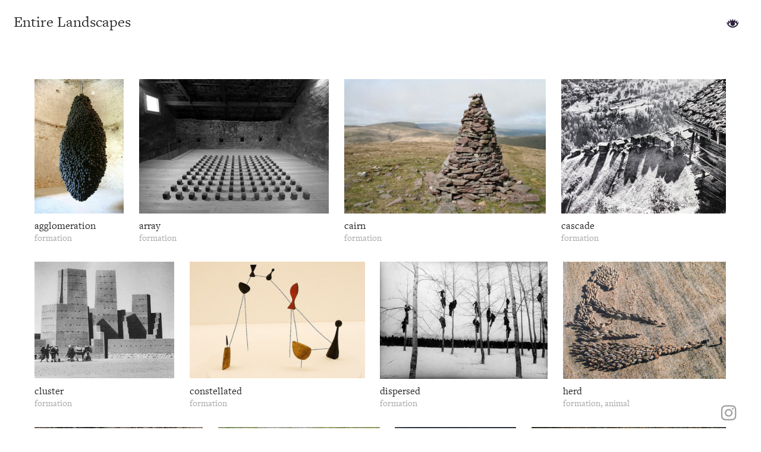

--- FILE ---
content_type: text/html; charset=UTF-8
request_url: https://entirelandscapes.space/Formation
body_size: 153128
content:
<!DOCTYPE html>
<!-- 

        Running on cargo.site

-->
<html lang="en" data-predefined-style="true" data-css-presets="true" data-css-preset data-typography-preset>
	<head>
<script>
				var __cargo_context__ = 'live';
				var __cargo_js_ver__ = 'c=3451682563';
				var __cargo_maint__ = false;
				
				
			</script>
					<meta http-equiv="X-UA-Compatible" content="IE=edge,chrome=1">
		<meta http-equiv="Content-Type" content="text/html; charset=utf-8">
		<meta name="viewport" content="initial-scale=1.0, maximum-scale=1.0, user-scalable=no">
		
			<meta name="robots" content="index,follow">
		<title>Entire Landscapes</title>
		<meta name="description" content="Cargo">
		
		<link rel="preconnect" href="https://static.cargo.site" crossorigin>
		<link rel="preconnect" href="https://freight.cargo.site" crossorigin>
				<link rel="preconnect" href="https://type.cargo.site" crossorigin>

		<!--<link rel="preload" href="https://static.cargo.site/assets/social/IconFont-Regular-0.9.3.woff2" as="font" type="font/woff" crossorigin>-->

		

		<link href="https://freight.cargo.site/t/original/i/1e4a84858ae30598812e16185b730ba6a98364c8043aa00bfcb96e1a7c7c7658/favicon.ico" rel="shortcut icon">
		<link href="https://entirelandscapes.space/rss" rel="alternate" type="application/rss+xml" title="Entire Landscapes feed">

		<link href="https://entirelandscapes.space/stylesheet?c=3451682563&1649223098" id="member_stylesheet" rel="stylesheet" type="text/css" />
<style id="">@font-face{font-family:Icons;src:url(https://static.cargo.site/assets/social/IconFont-Regular-0.9.3.woff2);unicode-range:U+E000-E15C,U+F0000,U+FE0E}@font-face{font-family:Icons;src:url(https://static.cargo.site/assets/social/IconFont-Regular-0.9.3.woff2);font-weight:240;unicode-range:U+E000-E15C,U+F0000,U+FE0E}@font-face{font-family:Icons;src:url(https://static.cargo.site/assets/social/IconFont-Regular-0.9.3.woff2);unicode-range:U+E000-E15C,U+F0000,U+FE0E;font-weight:400}@font-face{font-family:Icons;src:url(https://static.cargo.site/assets/social/IconFont-Regular-0.9.3.woff2);unicode-range:U+E000-E15C,U+F0000,U+FE0E;font-weight:600}@font-face{font-family:Icons;src:url(https://static.cargo.site/assets/social/IconFont-Regular-0.9.3.woff2);unicode-range:U+E000-E15C,U+F0000,U+FE0E;font-weight:800}@font-face{font-family:Icons;src:url(https://static.cargo.site/assets/social/IconFont-Regular-0.9.3.woff2);unicode-range:U+E000-E15C,U+F0000,U+FE0E;font-style:italic}@font-face{font-family:Icons;src:url(https://static.cargo.site/assets/social/IconFont-Regular-0.9.3.woff2);unicode-range:U+E000-E15C,U+F0000,U+FE0E;font-weight:200;font-style:italic}@font-face{font-family:Icons;src:url(https://static.cargo.site/assets/social/IconFont-Regular-0.9.3.woff2);unicode-range:U+E000-E15C,U+F0000,U+FE0E;font-weight:400;font-style:italic}@font-face{font-family:Icons;src:url(https://static.cargo.site/assets/social/IconFont-Regular-0.9.3.woff2);unicode-range:U+E000-E15C,U+F0000,U+FE0E;font-weight:600;font-style:italic}@font-face{font-family:Icons;src:url(https://static.cargo.site/assets/social/IconFont-Regular-0.9.3.woff2);unicode-range:U+E000-E15C,U+F0000,U+FE0E;font-weight:800;font-style:italic}body.iconfont-loading,body.iconfont-loading *{color:transparent!important}body{-moz-osx-font-smoothing:grayscale;-webkit-font-smoothing:antialiased;-webkit-text-size-adjust:none}body.no-scroll{overflow:hidden}/*!
 * Content
 */.page{word-wrap:break-word}:focus{outline:0}.pointer-events-none{pointer-events:none}.pointer-events-auto{pointer-events:auto}.pointer-events-none .page_content .audio-player,.pointer-events-none .page_content .shop_product,.pointer-events-none .page_content a,.pointer-events-none .page_content audio,.pointer-events-none .page_content button,.pointer-events-none .page_content details,.pointer-events-none .page_content iframe,.pointer-events-none .page_content img,.pointer-events-none .page_content input,.pointer-events-none .page_content video{pointer-events:auto}.pointer-events-none .page_content *>a,.pointer-events-none .page_content>a{position:relative}s *{text-transform:inherit}#toolset{position:fixed;bottom:10px;right:10px;z-index:8}.mobile #toolset,.template_site_inframe #toolset{display:none}#toolset a{display:block;height:24px;width:24px;margin:0;padding:0;text-decoration:none;background:rgba(0,0,0,.2)}#toolset a:hover{background:rgba(0,0,0,.8)}[data-adminview] #toolset a,[data-adminview] #toolset_admin a{background:rgba(0,0,0,.04);pointer-events:none;cursor:default}#toolset_admin a:active{background:rgba(0,0,0,.7)}#toolset_admin a svg>*{transform:scale(1.1) translate(0,-.5px);transform-origin:50% 50%}#toolset_admin a svg{pointer-events:none;width:100%!important;height:auto!important}#following-container{overflow:auto;-webkit-overflow-scrolling:touch}#following-container iframe{height:100%;width:100%;position:absolute;top:0;left:0;right:0;bottom:0}:root{--following-width:-400px;--following-animation-duration:450ms}@keyframes following-open{0%{transform:translateX(0)}100%{transform:translateX(var(--following-width))}}@keyframes following-open-inverse{0%{transform:translateX(0)}100%{transform:translateX(calc(-1 * var(--following-width)))}}@keyframes following-close{0%{transform:translateX(var(--following-width))}100%{transform:translateX(0)}}@keyframes following-close-inverse{0%{transform:translateX(calc(-1 * var(--following-width)))}100%{transform:translateX(0)}}body.animate-left{animation:following-open var(--following-animation-duration);animation-fill-mode:both;animation-timing-function:cubic-bezier(.24,1,.29,1)}#following-container.animate-left{animation:following-close-inverse var(--following-animation-duration);animation-fill-mode:both;animation-timing-function:cubic-bezier(.24,1,.29,1)}#following-container.animate-left #following-frame{animation:following-close var(--following-animation-duration);animation-fill-mode:both;animation-timing-function:cubic-bezier(.24,1,.29,1)}body.animate-right{animation:following-close var(--following-animation-duration);animation-fill-mode:both;animation-timing-function:cubic-bezier(.24,1,.29,1)}#following-container.animate-right{animation:following-open-inverse var(--following-animation-duration);animation-fill-mode:both;animation-timing-function:cubic-bezier(.24,1,.29,1)}#following-container.animate-right #following-frame{animation:following-open var(--following-animation-duration);animation-fill-mode:both;animation-timing-function:cubic-bezier(.24,1,.29,1)}.slick-slider{position:relative;display:block;-moz-box-sizing:border-box;box-sizing:border-box;-webkit-user-select:none;-moz-user-select:none;-ms-user-select:none;user-select:none;-webkit-touch-callout:none;-khtml-user-select:none;-ms-touch-action:pan-y;touch-action:pan-y;-webkit-tap-highlight-color:transparent}.slick-list{position:relative;display:block;overflow:hidden;margin:0;padding:0}.slick-list:focus{outline:0}.slick-list.dragging{cursor:pointer;cursor:hand}.slick-slider .slick-list,.slick-slider .slick-track{transform:translate3d(0,0,0);will-change:transform}.slick-track{position:relative;top:0;left:0;display:block}.slick-track:after,.slick-track:before{display:table;content:'';width:1px;height:1px;margin-top:-1px;margin-left:-1px}.slick-track:after{clear:both}.slick-loading .slick-track{visibility:hidden}.slick-slide{display:none;float:left;height:100%;min-height:1px}[dir=rtl] .slick-slide{float:right}.content .slick-slide img{display:inline-block}.content .slick-slide img:not(.image-zoom){cursor:pointer}.content .scrub .slick-list,.content .scrub .slick-slide img:not(.image-zoom){cursor:ew-resize}body.slideshow-scrub-dragging *{cursor:ew-resize!important}.content .slick-slide img:not([src]),.content .slick-slide img[src='']{width:100%;height:auto}.slick-slide.slick-loading img{display:none}.slick-slide.dragging img{pointer-events:none}.slick-initialized .slick-slide{display:block}.slick-loading .slick-slide{visibility:hidden}.slick-vertical .slick-slide{display:block;height:auto;border:1px solid transparent}.slick-arrow.slick-hidden{display:none}.slick-arrow{position:absolute;z-index:9;width:0;top:0;height:100%;cursor:pointer;will-change:opacity;-webkit-transition:opacity 333ms cubic-bezier(.4,0,.22,1);transition:opacity 333ms cubic-bezier(.4,0,.22,1)}.slick-arrow.hidden{opacity:0}.slick-arrow svg{position:absolute;width:36px;height:36px;top:0;left:0;right:0;bottom:0;margin:auto;transform:translate(.25px,.25px)}.slick-arrow svg.right-arrow{transform:translate(.25px,.25px) scaleX(-1)}.slick-arrow svg:active{opacity:.75}.slick-arrow svg .arrow-shape{fill:none!important;stroke:#fff;stroke-linecap:square}.slick-arrow svg .arrow-outline{fill:none!important;stroke-width:2.5px;stroke:rgba(0,0,0,.6);stroke-linecap:square}.slick-arrow.slick-next{right:0;text-align:right}.slick-next svg,.wallpaper-navigation .slick-next svg{margin-right:10px}.mobile .slick-next svg{margin-right:10px}.slick-arrow.slick-prev{text-align:left}.slick-prev svg,.wallpaper-navigation .slick-prev svg{margin-left:10px}.mobile .slick-prev svg{margin-left:10px}.loading_animation{display:none;vertical-align:middle;z-index:15;line-height:0;pointer-events:none;border-radius:100%}.loading_animation.hidden{display:none}.loading_animation.pulsing{opacity:0;display:inline-block;animation-delay:.1s;-webkit-animation-delay:.1s;-moz-animation-delay:.1s;animation-duration:12s;animation-iteration-count:infinite;animation:fade-pulse-in .5s ease-in-out;-moz-animation:fade-pulse-in .5s ease-in-out;-webkit-animation:fade-pulse-in .5s ease-in-out;-webkit-animation-fill-mode:forwards;-moz-animation-fill-mode:forwards;animation-fill-mode:forwards}.loading_animation.pulsing.no-delay{animation-delay:0s;-webkit-animation-delay:0s;-moz-animation-delay:0s}.loading_animation div{border-radius:100%}.loading_animation div svg{max-width:100%;height:auto}.loading_animation div,.loading_animation div svg{width:20px;height:20px}.loading_animation.full-width svg{width:100%;height:auto}.loading_animation.full-width.big svg{width:100px;height:100px}.loading_animation div svg>*{fill:#ccc}.loading_animation div{-webkit-animation:spin-loading 12s ease-out;-webkit-animation-iteration-count:infinite;-moz-animation:spin-loading 12s ease-out;-moz-animation-iteration-count:infinite;animation:spin-loading 12s ease-out;animation-iteration-count:infinite}.loading_animation.hidden{display:none}[data-backdrop] .loading_animation{position:absolute;top:15px;left:15px;z-index:99}.loading_animation.position-absolute.middle{top:calc(50% - 10px);left:calc(50% - 10px)}.loading_animation.position-absolute.topleft{top:0;left:0}.loading_animation.position-absolute.middleright{top:calc(50% - 10px);right:1rem}.loading_animation.position-absolute.middleleft{top:calc(50% - 10px);left:1rem}.loading_animation.gray div svg>*{fill:#999}.loading_animation.gray-dark div svg>*{fill:#666}.loading_animation.gray-darker div svg>*{fill:#555}.loading_animation.gray-light div svg>*{fill:#ccc}.loading_animation.white div svg>*{fill:rgba(255,255,255,.85)}.loading_animation.blue div svg>*{fill:#698fff}.loading_animation.inline{display:inline-block;margin-bottom:.5ex}.loading_animation.inline.left{margin-right:.5ex}@-webkit-keyframes fade-pulse-in{0%{opacity:0}50%{opacity:.5}100%{opacity:1}}@-moz-keyframes fade-pulse-in{0%{opacity:0}50%{opacity:.5}100%{opacity:1}}@keyframes fade-pulse-in{0%{opacity:0}50%{opacity:.5}100%{opacity:1}}@-webkit-keyframes pulsate{0%{opacity:1}50%{opacity:0}100%{opacity:1}}@-moz-keyframes pulsate{0%{opacity:1}50%{opacity:0}100%{opacity:1}}@keyframes pulsate{0%{opacity:1}50%{opacity:0}100%{opacity:1}}@-webkit-keyframes spin-loading{0%{transform:rotate(0)}9%{transform:rotate(1050deg)}18%{transform:rotate(-1090deg)}20%{transform:rotate(-1080deg)}23%{transform:rotate(-1080deg)}28%{transform:rotate(-1095deg)}29%{transform:rotate(-1065deg)}34%{transform:rotate(-1080deg)}35%{transform:rotate(-1050deg)}40%{transform:rotate(-1065deg)}41%{transform:rotate(-1035deg)}44%{transform:rotate(-1035deg)}47%{transform:rotate(-2160deg)}50%{transform:rotate(-2160deg)}56%{transform:rotate(45deg)}60%{transform:rotate(45deg)}80%{transform:rotate(6120deg)}100%{transform:rotate(0)}}@keyframes spin-loading{0%{transform:rotate(0)}9%{transform:rotate(1050deg)}18%{transform:rotate(-1090deg)}20%{transform:rotate(-1080deg)}23%{transform:rotate(-1080deg)}28%{transform:rotate(-1095deg)}29%{transform:rotate(-1065deg)}34%{transform:rotate(-1080deg)}35%{transform:rotate(-1050deg)}40%{transform:rotate(-1065deg)}41%{transform:rotate(-1035deg)}44%{transform:rotate(-1035deg)}47%{transform:rotate(-2160deg)}50%{transform:rotate(-2160deg)}56%{transform:rotate(45deg)}60%{transform:rotate(45deg)}80%{transform:rotate(6120deg)}100%{transform:rotate(0)}}[grid-row]{align-items:flex-start;box-sizing:border-box;display:-webkit-box;display:-webkit-flex;display:-ms-flexbox;display:flex;-webkit-flex-wrap:wrap;-ms-flex-wrap:wrap;flex-wrap:wrap}[grid-col]{box-sizing:border-box}[grid-row] [grid-col].empty:after{content:"\0000A0";cursor:text}body.mobile[data-adminview=content-editproject] [grid-row] [grid-col].empty:after{display:none}[grid-col=auto]{-webkit-box-flex:1;-webkit-flex:1;-ms-flex:1;flex:1}[grid-col=x12]{width:100%}[grid-col=x11]{width:50%}[grid-col=x10]{width:33.33%}[grid-col=x9]{width:25%}[grid-col=x8]{width:20%}[grid-col=x7]{width:16.666666667%}[grid-col=x6]{width:14.285714286%}[grid-col=x5]{width:12.5%}[grid-col=x4]{width:11.111111111%}[grid-col=x3]{width:10%}[grid-col=x2]{width:9.090909091%}[grid-col=x1]{width:8.333333333%}[grid-col="1"]{width:8.33333%}[grid-col="2"]{width:16.66667%}[grid-col="3"]{width:25%}[grid-col="4"]{width:33.33333%}[grid-col="5"]{width:41.66667%}[grid-col="6"]{width:50%}[grid-col="7"]{width:58.33333%}[grid-col="8"]{width:66.66667%}[grid-col="9"]{width:75%}[grid-col="10"]{width:83.33333%}[grid-col="11"]{width:91.66667%}[grid-col="12"]{width:100%}body.mobile [grid-responsive] [grid-col]{width:100%;-webkit-box-flex:none;-webkit-flex:none;-ms-flex:none;flex:none}[data-ce-host=true][contenteditable=true] [grid-pad]{pointer-events:none}[data-ce-host=true][contenteditable=true] [grid-pad]>*{pointer-events:auto}[grid-pad="0"]{padding:0}[grid-pad="0.25"]{padding:.125rem}[grid-pad="0.5"]{padding:.25rem}[grid-pad="0.75"]{padding:.375rem}[grid-pad="1"]{padding:.5rem}[grid-pad="1.25"]{padding:.625rem}[grid-pad="1.5"]{padding:.75rem}[grid-pad="1.75"]{padding:.875rem}[grid-pad="2"]{padding:1rem}[grid-pad="2.5"]{padding:1.25rem}[grid-pad="3"]{padding:1.5rem}[grid-pad="3.5"]{padding:1.75rem}[grid-pad="4"]{padding:2rem}[grid-pad="5"]{padding:2.5rem}[grid-pad="6"]{padding:3rem}[grid-pad="7"]{padding:3.5rem}[grid-pad="8"]{padding:4rem}[grid-pad="9"]{padding:4.5rem}[grid-pad="10"]{padding:5rem}[grid-gutter="0"]{margin:0}[grid-gutter="0.5"]{margin:-.25rem}[grid-gutter="1"]{margin:-.5rem}[grid-gutter="1.5"]{margin:-.75rem}[grid-gutter="2"]{margin:-1rem}[grid-gutter="2.5"]{margin:-1.25rem}[grid-gutter="3"]{margin:-1.5rem}[grid-gutter="3.5"]{margin:-1.75rem}[grid-gutter="4"]{margin:-2rem}[grid-gutter="5"]{margin:-2.5rem}[grid-gutter="6"]{margin:-3rem}[grid-gutter="7"]{margin:-3.5rem}[grid-gutter="8"]{margin:-4rem}[grid-gutter="10"]{margin:-5rem}[grid-gutter="12"]{margin:-6rem}[grid-gutter="14"]{margin:-7rem}[grid-gutter="16"]{margin:-8rem}[grid-gutter="18"]{margin:-9rem}[grid-gutter="20"]{margin:-10rem}small{max-width:100%;text-decoration:inherit}img:not([src]),img[src='']{outline:1px solid rgba(177,177,177,.4);outline-offset:-1px;content:url([data-uri])}img.image-zoom{cursor:-webkit-zoom-in;cursor:-moz-zoom-in;cursor:zoom-in}#imprimatur{color:#333;font-size:10px;font-family:-apple-system,BlinkMacSystemFont,"Segoe UI",Roboto,Oxygen,Ubuntu,Cantarell,"Open Sans","Helvetica Neue",sans-serif,"Sans Serif",Icons;/*!System*/position:fixed;opacity:.3;right:-28px;bottom:160px;transform:rotate(270deg);-ms-transform:rotate(270deg);-webkit-transform:rotate(270deg);z-index:8;text-transform:uppercase;color:#999;opacity:.5;padding-bottom:2px;text-decoration:none}.mobile #imprimatur{display:none}bodycopy cargo-link a{font-family:-apple-system,BlinkMacSystemFont,"Segoe UI",Roboto,Oxygen,Ubuntu,Cantarell,"Open Sans","Helvetica Neue",sans-serif,"Sans Serif",Icons;/*!System*/font-size:12px;font-style:normal;font-weight:400;transform:rotate(270deg);text-decoration:none;position:fixed!important;right:-27px;bottom:100px;text-decoration:none;letter-spacing:normal;background:0 0;border:0;border-bottom:0;outline:0}/*! PhotoSwipe Default UI CSS by Dmitry Semenov | photoswipe.com | MIT license */.pswp--has_mouse .pswp__button--arrow--left,.pswp--has_mouse .pswp__button--arrow--right,.pswp__ui{visibility:visible}.pswp--minimal--dark .pswp__top-bar,.pswp__button{background:0 0}.pswp,.pswp__bg,.pswp__container,.pswp__img--placeholder,.pswp__zoom-wrap,.quick-view-navigation{-webkit-backface-visibility:hidden}.pswp__button{cursor:pointer;opacity:1;-webkit-appearance:none;transition:opacity .2s;-webkit-box-shadow:none;box-shadow:none}.pswp__button-close>svg{top:10px;right:10px;margin-left:auto}.pswp--touch .quick-view-navigation{display:none}.pswp__ui{-webkit-font-smoothing:auto;opacity:1;z-index:1550}.quick-view-navigation{will-change:opacity;-webkit-transition:opacity 333ms cubic-bezier(.4,0,.22,1);transition:opacity 333ms cubic-bezier(.4,0,.22,1)}.quick-view-navigation .pswp__group .pswp__button{pointer-events:auto}.pswp__button>svg{position:absolute;width:36px;height:36px}.quick-view-navigation .pswp__group:active svg{opacity:.75}.pswp__button svg .shape-shape{fill:#fff}.pswp__button svg .shape-outline{fill:#000}.pswp__button-prev>svg{top:0;bottom:0;left:10px;margin:auto}.pswp__button-next>svg{top:0;bottom:0;right:10px;margin:auto}.quick-view-navigation .pswp__group .pswp__button-prev{position:absolute;left:0;top:0;width:0;height:100%}.quick-view-navigation .pswp__group .pswp__button-next{position:absolute;right:0;top:0;width:0;height:100%}.quick-view-navigation .close-button,.quick-view-navigation .left-arrow,.quick-view-navigation .right-arrow{transform:translate(.25px,.25px)}.quick-view-navigation .right-arrow{transform:translate(.25px,.25px) scaleX(-1)}.pswp__button svg .shape-outline{fill:transparent!important;stroke:#000;stroke-width:2.5px;stroke-linecap:square}.pswp__button svg .shape-shape{fill:transparent!important;stroke:#fff;stroke-width:1.5px;stroke-linecap:square}.pswp__bg,.pswp__scroll-wrap,.pswp__zoom-wrap{width:100%;position:absolute}.quick-view-navigation .pswp__group .pswp__button-close{margin:0}.pswp__container,.pswp__item,.pswp__zoom-wrap{right:0;bottom:0;top:0;position:absolute;left:0}.pswp__ui--hidden .pswp__button{opacity:.001}.pswp__ui--hidden .pswp__button,.pswp__ui--hidden .pswp__button *{pointer-events:none}.pswp .pswp__ui.pswp__ui--displaynone{display:none}.pswp__element--disabled{display:none!important}/*! PhotoSwipe main CSS by Dmitry Semenov | photoswipe.com | MIT license */.pswp{position:fixed;display:none;height:100%;width:100%;top:0;left:0;right:0;bottom:0;margin:auto;-ms-touch-action:none;touch-action:none;z-index:9999999;-webkit-text-size-adjust:100%;line-height:initial;letter-spacing:initial;outline:0}.pswp img{max-width:none}.pswp--zoom-disabled .pswp__img{cursor:default!important}.pswp--animate_opacity{opacity:.001;will-change:opacity;-webkit-transition:opacity 333ms cubic-bezier(.4,0,.22,1);transition:opacity 333ms cubic-bezier(.4,0,.22,1)}.pswp--open{display:block}.pswp--zoom-allowed .pswp__img{cursor:-webkit-zoom-in;cursor:-moz-zoom-in;cursor:zoom-in}.pswp--zoomed-in .pswp__img{cursor:-webkit-grab;cursor:-moz-grab;cursor:grab}.pswp--dragging .pswp__img{cursor:-webkit-grabbing;cursor:-moz-grabbing;cursor:grabbing}.pswp__bg{left:0;top:0;height:100%;opacity:0;transform:translateZ(0);will-change:opacity}.pswp__scroll-wrap{left:0;top:0;height:100%}.pswp__container,.pswp__zoom-wrap{-ms-touch-action:none;touch-action:none}.pswp__container,.pswp__img{-webkit-user-select:none;-moz-user-select:none;-ms-user-select:none;user-select:none;-webkit-tap-highlight-color:transparent;-webkit-touch-callout:none}.pswp__zoom-wrap{-webkit-transform-origin:left top;-ms-transform-origin:left top;transform-origin:left top;-webkit-transition:-webkit-transform 222ms cubic-bezier(.4,0,.22,1);transition:transform 222ms cubic-bezier(.4,0,.22,1)}.pswp__bg{-webkit-transition:opacity 222ms cubic-bezier(.4,0,.22,1);transition:opacity 222ms cubic-bezier(.4,0,.22,1)}.pswp--animated-in .pswp__bg,.pswp--animated-in .pswp__zoom-wrap{-webkit-transition:none;transition:none}.pswp--hide-overflow .pswp__scroll-wrap,.pswp--hide-overflow.pswp{overflow:hidden}.pswp__img{position:absolute;width:auto;height:auto;top:0;left:0}.pswp__img--placeholder--blank{background:#222}.pswp--ie .pswp__img{width:100%!important;height:auto!important;left:0;top:0}.pswp__ui--idle{opacity:0}.pswp__error-msg{position:absolute;left:0;top:50%;width:100%;text-align:center;font-size:14px;line-height:16px;margin-top:-8px;color:#ccc}.pswp__error-msg a{color:#ccc;text-decoration:underline}.pswp__error-msg{font-family:-apple-system,BlinkMacSystemFont,"Segoe UI",Roboto,Oxygen,Ubuntu,Cantarell,"Open Sans","Helvetica Neue",sans-serif}.quick-view.mouse-down .iframe-item{pointer-events:none!important}.quick-view-caption-positioner{pointer-events:none;width:100%;height:100%}.quick-view-caption-wrapper{margin:auto;position:absolute;bottom:0;left:0;right:0}.quick-view-horizontal-align-left .quick-view-caption-wrapper{margin-left:0}.quick-view-horizontal-align-right .quick-view-caption-wrapper{margin-right:0}[data-quick-view-caption]{transition:.1s opacity ease-in-out;position:absolute;bottom:0;left:0;right:0}.quick-view-horizontal-align-left [data-quick-view-caption]{text-align:left}.quick-view-horizontal-align-right [data-quick-view-caption]{text-align:right}.quick-view-caption{transition:.1s opacity ease-in-out}.quick-view-caption>*{display:inline-block}.quick-view-caption *{pointer-events:auto}.quick-view-caption.hidden{opacity:0}.shop_product .dropdown_wrapper{flex:0 0 100%;position:relative}.shop_product select{appearance:none;-moz-appearance:none;-webkit-appearance:none;outline:0;-webkit-font-smoothing:antialiased;-moz-osx-font-smoothing:grayscale;cursor:pointer;border-radius:0;white-space:nowrap;overflow:hidden!important;text-overflow:ellipsis}.shop_product select.dropdown::-ms-expand{display:none}.shop_product a{cursor:pointer;border-bottom:none;text-decoration:none}.shop_product a.out-of-stock{pointer-events:none}body.audio-player-dragging *{cursor:ew-resize!important}.audio-player{display:inline-flex;flex:1 0 calc(100% - 2px);width:calc(100% - 2px)}.audio-player .button{height:100%;flex:0 0 3.3rem;display:flex}.audio-player .separator{left:3.3rem;height:100%}.audio-player .buffer{width:0%;height:100%;transition:left .3s linear,width .3s linear}.audio-player.seeking .buffer{transition:left 0s,width 0s}.audio-player.seeking{user-select:none;-webkit-user-select:none;cursor:ew-resize}.audio-player.seeking *{user-select:none;-webkit-user-select:none;cursor:ew-resize}.audio-player .bar{overflow:hidden;display:flex;justify-content:space-between;align-content:center;flex-grow:1}.audio-player .progress{width:0%;height:100%;transition:width .3s linear}.audio-player.seeking .progress{transition:width 0s}.audio-player .pause,.audio-player .play{cursor:pointer;height:100%}.audio-player .note-icon{margin:auto 0;order:2;flex:0 1 auto}.audio-player .title{white-space:nowrap;overflow:hidden;text-overflow:ellipsis;pointer-events:none;user-select:none;padding:.5rem 0 .5rem 1rem;margin:auto auto auto 0;flex:0 3 auto;min-width:0;width:100%}.audio-player .total-time{flex:0 1 auto;margin:auto 0}.audio-player .current-time,.audio-player .play-text{flex:0 1 auto;margin:auto 0}.audio-player .stream-anim{user-select:none;margin:auto auto auto 0}.audio-player .stream-anim span{display:inline-block}.audio-player .buffer,.audio-player .current-time,.audio-player .note-svg,.audio-player .play-text,.audio-player .separator,.audio-player .total-time{user-select:none;pointer-events:none}.audio-player .buffer,.audio-player .play-text,.audio-player .progress{position:absolute}.audio-player,.audio-player .bar,.audio-player .button,.audio-player .current-time,.audio-player .note-icon,.audio-player .pause,.audio-player .play,.audio-player .total-time{position:relative}body.mobile .audio-player,body.mobile .audio-player *{-webkit-touch-callout:none}#standalone-admin-frame{border:0;width:400px;position:absolute;right:0;top:0;height:100vh;z-index:99}body[standalone-admin=true] #standalone-admin-frame{transform:translate(0,0)}body[standalone-admin=true] .main_container{width:calc(100% - 400px)}body[standalone-admin=false] #standalone-admin-frame{transform:translate(100%,0)}body[standalone-admin=false] .main_container{width:100%}.toggle_standaloneAdmin{position:fixed;top:0;right:400px;height:40px;width:40px;z-index:999;cursor:pointer;background-color:rgba(0,0,0,.4)}.toggle_standaloneAdmin:active{opacity:.7}body[standalone-admin=false] .toggle_standaloneAdmin{right:0}.toggle_standaloneAdmin *{color:#fff;fill:#fff}.toggle_standaloneAdmin svg{padding:6px;width:100%;height:100%;opacity:.85}body[standalone-admin=false] .toggle_standaloneAdmin #close,body[standalone-admin=true] .toggle_standaloneAdmin #backdropsettings{display:none}.toggle_standaloneAdmin>div{width:100%;height:100%}#admin_toggle_button{position:fixed;top:50%;transform:translate(0,-50%);right:400px;height:36px;width:12px;z-index:999;cursor:pointer;background-color:rgba(0,0,0,.09);padding-left:2px;margin-right:5px}#admin_toggle_button .bar{content:'';background:rgba(0,0,0,.09);position:fixed;width:5px;bottom:0;top:0;z-index:10}#admin_toggle_button:active{background:rgba(0,0,0,.065)}#admin_toggle_button *{color:#fff;fill:#fff}#admin_toggle_button svg{padding:0;width:16px;height:36px;margin-left:1px;opacity:1}#admin_toggle_button svg *{fill:#fff;opacity:1}#admin_toggle_button[data-state=closed] .toggle_admin_close{display:none}#admin_toggle_button[data-state=closed],#admin_toggle_button[data-state=closed] .toggle_admin_open{width:20px;cursor:pointer;margin:0}#admin_toggle_button[data-state=closed] svg{margin-left:2px}#admin_toggle_button[data-state=open] .toggle_admin_open{display:none}select,select *{text-rendering:auto!important}b b{font-weight:inherit}*{-webkit-box-sizing:border-box;-moz-box-sizing:border-box;box-sizing:border-box}customhtml>*{position:relative;z-index:10}body,html{min-height:100vh;margin:0;padding:0}html{touch-action:manipulation;position:relative;background-color:#fff}.main_container{min-height:100vh;width:100%;overflow:hidden}.container{display:-webkit-box;display:-webkit-flex;display:-moz-box;display:-ms-flexbox;display:flex;-webkit-flex-wrap:wrap;-moz-flex-wrap:wrap;-ms-flex-wrap:wrap;flex-wrap:wrap;max-width:100%;width:100%;overflow:visible}.container{align-items:flex-start;-webkit-align-items:flex-start}.page{z-index:2}.page ul li>text-limit{display:block}.content,.content_container,.pinned{-webkit-flex:1 0 auto;-moz-flex:1 0 auto;-ms-flex:1 0 auto;flex:1 0 auto;max-width:100%}.content_container{width:100%}.content_container.full_height{min-height:100vh}.page_background{position:absolute;top:0;left:0;width:100%;height:100%}.page_container{position:relative;overflow:visible;width:100%}.backdrop{position:absolute;top:0;z-index:1;width:100%;height:100%;max-height:100vh}.backdrop>div{position:absolute;top:0;left:0;width:100%;height:100%;-webkit-backface-visibility:hidden;backface-visibility:hidden;transform:translate3d(0,0,0);contain:strict}[data-backdrop].backdrop>div[data-overflowing]{max-height:100vh;position:absolute;top:0;left:0}body.mobile [split-responsive]{display:flex;flex-direction:column}body.mobile [split-responsive] .container{width:100%;order:2}body.mobile [split-responsive] .backdrop{position:relative;height:50vh;width:100%;order:1}body.mobile [split-responsive] [data-auxiliary].backdrop{position:absolute;height:50vh;width:100%;order:1}.page{position:relative;z-index:2}img[data-align=left]{float:left}img[data-align=right]{float:right}[data-rotation]{transform-origin:center center}.content .page_content:not([contenteditable=true]) [data-draggable]{pointer-events:auto!important;backface-visibility:hidden}.preserve-3d{-moz-transform-style:preserve-3d;transform-style:preserve-3d}.content .page_content:not([contenteditable=true]) [data-draggable] iframe{pointer-events:none!important}.dragging-active iframe{pointer-events:none!important}.content .page_content:not([contenteditable=true]) [data-draggable]:active{opacity:1}.content .scroll-transition-fade{transition:transform 1s ease-in-out,opacity .8s ease-in-out}.content .scroll-transition-fade.below-viewport{opacity:0;transform:translateY(40px)}.mobile.full_width .page_container:not([split-layout]) .container_width{width:100%}[data-view=pinned_bottom] .bottom_pin_invisibility{visibility:hidden}.pinned{position:relative;width:100%}.pinned .page_container.accommodate:not(.fixed):not(.overlay){z-index:2}.pinned .page_container.overlay{position:absolute;z-index:4}.pinned .page_container.overlay.fixed{position:fixed}.pinned .page_container.overlay.fixed .page{max-height:100vh;-webkit-overflow-scrolling:touch}.pinned .page_container.overlay.fixed .page.allow-scroll{overflow-y:auto;overflow-x:hidden}.pinned .page_container.overlay.fixed .page.allow-scroll{align-items:flex-start;-webkit-align-items:flex-start}.pinned .page_container .page.allow-scroll::-webkit-scrollbar{width:0;background:0 0;display:none}.pinned.pinned_top .page_container.overlay{left:0;top:0}.pinned.pinned_bottom .page_container.overlay{left:0;bottom:0}div[data-container=set]:empty{margin-top:1px}.thumbnails{position:relative;z-index:1}[thumbnails=grid]{align-items:baseline}[thumbnails=justify] .thumbnail{box-sizing:content-box}[thumbnails][data-padding-zero] .thumbnail{margin-bottom:-1px}[thumbnails=montessori] .thumbnail{pointer-events:auto;position:absolute}[thumbnails] .thumbnail>a{display:block;text-decoration:none}[thumbnails=montessori]{height:0}[thumbnails][data-resizing],[thumbnails][data-resizing] *{cursor:nwse-resize}[thumbnails] .thumbnail .resize-handle{cursor:nwse-resize;width:26px;height:26px;padding:5px;position:absolute;opacity:.75;right:-1px;bottom:-1px;z-index:100}[thumbnails][data-resizing] .resize-handle{display:none}[thumbnails] .thumbnail .resize-handle svg{position:absolute;top:0;left:0}[thumbnails] .thumbnail .resize-handle:hover{opacity:1}[data-can-move].thumbnail .resize-handle svg .resize_path_outline{fill:#fff}[data-can-move].thumbnail .resize-handle svg .resize_path{fill:#000}[thumbnails=montessori] .thumbnail_sizer{height:0;width:100%;position:relative;padding-bottom:100%;pointer-events:none}[thumbnails] .thumbnail img{display:block;min-height:3px;margin-bottom:0}[thumbnails] .thumbnail img:not([src]),img[src=""]{margin:0!important;width:100%;min-height:3px;height:100%!important;position:absolute}[aspect-ratio="1x1"].thumb_image{height:0;padding-bottom:100%;overflow:hidden}[aspect-ratio="4x3"].thumb_image{height:0;padding-bottom:75%;overflow:hidden}[aspect-ratio="16x9"].thumb_image{height:0;padding-bottom:56.25%;overflow:hidden}[thumbnails] .thumb_image{width:100%;position:relative}[thumbnails][thumbnail-vertical-align=top]{align-items:flex-start}[thumbnails][thumbnail-vertical-align=middle]{align-items:center}[thumbnails][thumbnail-vertical-align=bottom]{align-items:baseline}[thumbnails][thumbnail-horizontal-align=left]{justify-content:flex-start}[thumbnails][thumbnail-horizontal-align=middle]{justify-content:center}[thumbnails][thumbnail-horizontal-align=right]{justify-content:flex-end}.thumb_image.default_image>svg{position:absolute;top:0;left:0;bottom:0;right:0;width:100%;height:100%}.thumb_image.default_image{outline:1px solid #ccc;outline-offset:-1px;position:relative}.mobile.full_width [data-view=Thumbnail] .thumbnails_width{width:100%}.content [data-draggable] a:active,.content [data-draggable] img:active{opacity:initial}.content .draggable-dragging{opacity:initial}[data-draggable].draggable_visible{visibility:visible}[data-draggable].draggable_hidden{visibility:hidden}.gallery_card [data-draggable],.marquee [data-draggable]{visibility:inherit}[data-draggable]{visibility:visible;background-color:rgba(0,0,0,.003)}#site_menu_panel_container .image-gallery:not(.initialized){height:0;padding-bottom:100%;min-height:initial}.image-gallery:not(.initialized){min-height:100vh;visibility:hidden;width:100%}.image-gallery .gallery_card img{display:block;width:100%;height:auto}.image-gallery .gallery_card{transform-origin:center}.image-gallery .gallery_card.dragging{opacity:.1;transform:initial!important}.image-gallery:not([image-gallery=slideshow]) .gallery_card iframe:only-child,.image-gallery:not([image-gallery=slideshow]) .gallery_card video:only-child{width:100%;height:100%;top:0;left:0;position:absolute}.image-gallery[image-gallery=slideshow] .gallery_card video[muted][autoplay]:not([controls]),.image-gallery[image-gallery=slideshow] .gallery_card video[muted][data-autoplay]:not([controls]){pointer-events:none}.image-gallery [image-gallery-pad="0"] video:only-child{object-fit:cover;height:calc(100% + 1px)}div.image-gallery>a,div.image-gallery>iframe,div.image-gallery>img,div.image-gallery>video{display:none}[image-gallery-row]{align-items:flex-start;box-sizing:border-box;display:-webkit-box;display:-webkit-flex;display:-ms-flexbox;display:flex;-webkit-flex-wrap:wrap;-ms-flex-wrap:wrap;flex-wrap:wrap}.image-gallery .gallery_card_image{width:100%;position:relative}[data-predefined-style=true] .image-gallery a.gallery_card{display:block;border:none}[image-gallery-col]{box-sizing:border-box}[image-gallery-col=x12]{width:100%}[image-gallery-col=x11]{width:50%}[image-gallery-col=x10]{width:33.33%}[image-gallery-col=x9]{width:25%}[image-gallery-col=x8]{width:20%}[image-gallery-col=x7]{width:16.666666667%}[image-gallery-col=x6]{width:14.285714286%}[image-gallery-col=x5]{width:12.5%}[image-gallery-col=x4]{width:11.111111111%}[image-gallery-col=x3]{width:10%}[image-gallery-col=x2]{width:9.090909091%}[image-gallery-col=x1]{width:8.333333333%}.content .page_content [image-gallery-pad].image-gallery{pointer-events:none}.content .page_content [image-gallery-pad].image-gallery .gallery_card_image>*,.content .page_content [image-gallery-pad].image-gallery .gallery_image_caption{pointer-events:auto}.content .page_content [image-gallery-pad="0"]{padding:0}.content .page_content [image-gallery-pad="0.25"]{padding:.125rem}.content .page_content [image-gallery-pad="0.5"]{padding:.25rem}.content .page_content [image-gallery-pad="0.75"]{padding:.375rem}.content .page_content [image-gallery-pad="1"]{padding:.5rem}.content .page_content [image-gallery-pad="1.25"]{padding:.625rem}.content .page_content [image-gallery-pad="1.5"]{padding:.75rem}.content .page_content [image-gallery-pad="1.75"]{padding:.875rem}.content .page_content [image-gallery-pad="2"]{padding:1rem}.content .page_content [image-gallery-pad="2.5"]{padding:1.25rem}.content .page_content [image-gallery-pad="3"]{padding:1.5rem}.content .page_content [image-gallery-pad="3.5"]{padding:1.75rem}.content .page_content [image-gallery-pad="4"]{padding:2rem}.content .page_content [image-gallery-pad="5"]{padding:2.5rem}.content .page_content [image-gallery-pad="6"]{padding:3rem}.content .page_content [image-gallery-pad="7"]{padding:3.5rem}.content .page_content [image-gallery-pad="8"]{padding:4rem}.content .page_content [image-gallery-pad="9"]{padding:4.5rem}.content .page_content [image-gallery-pad="10"]{padding:5rem}.content .page_content [image-gallery-gutter="0"]{margin:0}.content .page_content [image-gallery-gutter="0.5"]{margin:-.25rem}.content .page_content [image-gallery-gutter="1"]{margin:-.5rem}.content .page_content [image-gallery-gutter="1.5"]{margin:-.75rem}.content .page_content [image-gallery-gutter="2"]{margin:-1rem}.content .page_content [image-gallery-gutter="2.5"]{margin:-1.25rem}.content .page_content [image-gallery-gutter="3"]{margin:-1.5rem}.content .page_content [image-gallery-gutter="3.5"]{margin:-1.75rem}.content .page_content [image-gallery-gutter="4"]{margin:-2rem}.content .page_content [image-gallery-gutter="5"]{margin:-2.5rem}.content .page_content [image-gallery-gutter="6"]{margin:-3rem}.content .page_content [image-gallery-gutter="7"]{margin:-3.5rem}.content .page_content [image-gallery-gutter="8"]{margin:-4rem}.content .page_content [image-gallery-gutter="10"]{margin:-5rem}.content .page_content [image-gallery-gutter="12"]{margin:-6rem}.content .page_content [image-gallery-gutter="14"]{margin:-7rem}.content .page_content [image-gallery-gutter="16"]{margin:-8rem}.content .page_content [image-gallery-gutter="18"]{margin:-9rem}.content .page_content [image-gallery-gutter="20"]{margin:-10rem}[image-gallery=slideshow]:not(.initialized)>*{min-height:1px;opacity:0;min-width:100%}[image-gallery=slideshow][data-constrained-by=height] [image-gallery-vertical-align].slick-track{align-items:flex-start}[image-gallery=slideshow] img.image-zoom:active{opacity:initial}[image-gallery=slideshow].slick-initialized .gallery_card{pointer-events:none}[image-gallery=slideshow].slick-initialized .gallery_card.slick-current{pointer-events:auto}[image-gallery=slideshow] .gallery_card:not(.has_caption){line-height:0}.content .page_content [image-gallery=slideshow].image-gallery>*{pointer-events:auto}.content [image-gallery=slideshow].image-gallery.slick-initialized .gallery_card{overflow:hidden;margin:0;display:flex;flex-flow:row wrap;flex-shrink:0}.content [image-gallery=slideshow].image-gallery.slick-initialized .gallery_card.slick-current{overflow:visible}[image-gallery=slideshow] .gallery_image_caption{opacity:1;transition:opacity .3s;-webkit-transition:opacity .3s;width:100%;margin-left:auto;margin-right:auto;clear:both}[image-gallery-horizontal-align=left] .gallery_image_caption{text-align:left}[image-gallery-horizontal-align=middle] .gallery_image_caption{text-align:center}[image-gallery-horizontal-align=right] .gallery_image_caption{text-align:right}[image-gallery=slideshow][data-slideshow-in-transition] .gallery_image_caption{opacity:0;transition:opacity .3s;-webkit-transition:opacity .3s}[image-gallery=slideshow] .gallery_card_image{width:initial;margin:0;display:inline-block}[image-gallery=slideshow] .gallery_card img{margin:0;display:block}[image-gallery=slideshow][data-exploded]{align-items:flex-start;box-sizing:border-box;display:-webkit-box;display:-webkit-flex;display:-ms-flexbox;display:flex;-webkit-flex-wrap:wrap;-ms-flex-wrap:wrap;flex-wrap:wrap;justify-content:flex-start;align-content:flex-start}[image-gallery=slideshow][data-exploded] .gallery_card{padding:1rem;width:16.666%}[image-gallery=slideshow][data-exploded] .gallery_card_image{height:0;display:block;width:100%}[image-gallery=grid]{align-items:baseline}[image-gallery=grid] .gallery_card.has_caption .gallery_card_image{display:block}[image-gallery=grid] [image-gallery-pad="0"].gallery_card{margin-bottom:-1px}[image-gallery=grid] .gallery_card img{margin:0}[image-gallery=columns] .gallery_card img{margin:0}[image-gallery=justify]{align-items:flex-start}[image-gallery=justify] .gallery_card img{margin:0}[image-gallery=montessori][image-gallery-row]{display:block}[image-gallery=montessori] a.gallery_card,[image-gallery=montessori] div.gallery_card{position:absolute;pointer-events:auto}[image-gallery=montessori][data-can-move] .gallery_card,[image-gallery=montessori][data-can-move] .gallery_card .gallery_card_image,[image-gallery=montessori][data-can-move] .gallery_card .gallery_card_image>*{cursor:move}[image-gallery=montessori]{position:relative;height:0}[image-gallery=freeform] .gallery_card{position:relative}[image-gallery=freeform] [image-gallery-pad="0"].gallery_card{margin-bottom:-1px}[image-gallery-vertical-align]{display:flex;flex-flow:row wrap}[image-gallery-vertical-align].slick-track{display:flex;flex-flow:row nowrap}.image-gallery .slick-list{margin-bottom:-.3px}[image-gallery-vertical-align=top]{align-content:flex-start;align-items:flex-start}[image-gallery-vertical-align=middle]{align-items:center;align-content:center}[image-gallery-vertical-align=bottom]{align-content:flex-end;align-items:flex-end}[image-gallery-horizontal-align=left]{justify-content:flex-start}[image-gallery-horizontal-align=middle]{justify-content:center}[image-gallery-horizontal-align=right]{justify-content:flex-end}.image-gallery[data-resizing],.image-gallery[data-resizing] *{cursor:nwse-resize!important}.image-gallery .gallery_card .resize-handle,.image-gallery .gallery_card .resize-handle *{cursor:nwse-resize!important}.image-gallery .gallery_card .resize-handle{width:26px;height:26px;padding:5px;position:absolute;opacity:.75;right:-1px;bottom:-1px;z-index:10}.image-gallery[data-resizing] .resize-handle{display:none}.image-gallery .gallery_card .resize-handle svg{cursor:nwse-resize!important;position:absolute;top:0;left:0}.image-gallery .gallery_card .resize-handle:hover{opacity:1}[data-can-move].gallery_card .resize-handle svg .resize_path_outline{fill:#fff}[data-can-move].gallery_card .resize-handle svg .resize_path{fill:#000}[image-gallery=montessori] .thumbnail_sizer{height:0;width:100%;position:relative;padding-bottom:100%;pointer-events:none}#site_menu_button{display:block;text-decoration:none;pointer-events:auto;z-index:9;vertical-align:top;cursor:pointer;box-sizing:content-box;font-family:Icons}#site_menu_button.custom_icon{padding:0;line-height:0}#site_menu_button.custom_icon img{width:100%;height:auto}#site_menu_wrapper.disabled #site_menu_button{display:none}#site_menu_wrapper.mobile_only #site_menu_button{display:none}body.mobile #site_menu_wrapper.mobile_only:not(.disabled) #site_menu_button:not(.active){display:block}#site_menu_panel_container[data-type=cargo_menu] #site_menu_panel{display:block;position:fixed;top:0;right:0;bottom:0;left:0;z-index:10;cursor:default}.site_menu{pointer-events:auto;position:absolute;z-index:11;top:0;bottom:0;line-height:0;max-width:400px;min-width:300px;font-size:20px;text-align:left;background:rgba(20,20,20,.95);padding:20px 30px 90px 30px;overflow-y:auto;overflow-x:hidden;display:-webkit-box;display:-webkit-flex;display:-ms-flexbox;display:flex;-webkit-box-orient:vertical;-webkit-box-direction:normal;-webkit-flex-direction:column;-ms-flex-direction:column;flex-direction:column;-webkit-box-pack:start;-webkit-justify-content:flex-start;-ms-flex-pack:start;justify-content:flex-start}body.mobile #site_menu_wrapper .site_menu{-webkit-overflow-scrolling:touch;min-width:auto;max-width:100%;width:100%;padding:20px}#site_menu_wrapper[data-sitemenu-position=bottom-left] #site_menu,#site_menu_wrapper[data-sitemenu-position=top-left] #site_menu{left:0}#site_menu_wrapper[data-sitemenu-position=bottom-right] #site_menu,#site_menu_wrapper[data-sitemenu-position=top-right] #site_menu{right:0}#site_menu_wrapper[data-type=page] .site_menu{right:0;left:0;width:100%;padding:0;margin:0;background:0 0}.site_menu_wrapper.open .site_menu{display:block}.site_menu div{display:block}.site_menu a{text-decoration:none;display:inline-block;color:rgba(255,255,255,.75);max-width:100%;overflow:hidden;white-space:nowrap;text-overflow:ellipsis;line-height:1.4}.site_menu div a.active{color:rgba(255,255,255,.4)}.site_menu div.set-link>a{font-weight:700}.site_menu div.hidden{display:none}.site_menu .close{display:block;position:absolute;top:0;right:10px;font-size:60px;line-height:50px;font-weight:200;color:rgba(255,255,255,.4);cursor:pointer;user-select:none}#site_menu_panel_container .page_container{position:relative;overflow:hidden;background:0 0;z-index:2}#site_menu_panel_container .site_menu_page_wrapper{position:fixed;top:0;left:0;overflow-y:auto;-webkit-overflow-scrolling:touch;height:100%;width:100%;z-index:100}#site_menu_panel_container .site_menu_page_wrapper .backdrop{pointer-events:none}#site_menu_panel_container #site_menu_page_overlay{position:fixed;top:0;right:0;bottom:0;left:0;cursor:default;z-index:1}#shop_button{display:block;text-decoration:none;pointer-events:auto;z-index:9;vertical-align:top;cursor:pointer;box-sizing:content-box;font-family:Icons}#shop_button.custom_icon{padding:0;line-height:0}#shop_button.custom_icon img{width:100%;height:auto}#shop_button.disabled{display:none}.loading[data-loading]{display:none;position:fixed;bottom:8px;left:8px;z-index:100}.new_site_button_wrapper{font-size:1.8rem;font-weight:400;color:rgba(0,0,0,.85);font-family:-apple-system,BlinkMacSystemFont,'Segoe UI',Roboto,Oxygen,Ubuntu,Cantarell,'Open Sans','Helvetica Neue',sans-serif,'Sans Serif',Icons;font-style:normal;line-height:1.4;color:#fff;position:fixed;bottom:0;right:0;z-index:999}body.template_site #toolset{display:none!important}body.mobile .new_site_button{display:none}.new_site_button{display:flex;height:44px;cursor:pointer}.new_site_button .plus{width:44px;height:100%}.new_site_button .plus svg{width:100%;height:100%}.new_site_button .plus svg line{stroke:#000;stroke-width:2px}.new_site_button .plus:after,.new_site_button .plus:before{content:'';width:30px;height:2px}.new_site_button .text{background:#0fce83;display:none;padding:7.5px 15px 7.5px 15px;height:100%;font-size:20px;color:#222}.new_site_button:active{opacity:.8}.new_site_button.show_full .text{display:block}.new_site_button.show_full .plus{display:none}html:not(.admin-wrapper) .template_site #confirm_modal [data-progress] .progress-indicator:after{content:'Generating Site...';padding:7.5px 15px;right:-200px;color:#000}bodycopy svg.marker-overlay,bodycopy svg.marker-overlay *{transform-origin:0 0;-webkit-transform-origin:0 0;box-sizing:initial}bodycopy svg#svgroot{box-sizing:initial}bodycopy svg.marker-overlay{padding:inherit;position:absolute;left:0;top:0;width:100%;height:100%;min-height:1px;overflow:visible;pointer-events:none;z-index:999}bodycopy svg.marker-overlay *{pointer-events:initial}bodycopy svg.marker-overlay text{letter-spacing:initial}bodycopy svg.marker-overlay a{cursor:pointer}.marquee:not(.torn-down){overflow:hidden;width:100%;position:relative;padding-bottom:.25em;padding-top:.25em;margin-bottom:-.25em;margin-top:-.25em;contain:layout}.marquee .marquee_contents{will-change:transform;display:flex;flex-direction:column}.marquee[behavior][direction].torn-down{white-space:normal}.marquee[behavior=bounce] .marquee_contents{display:block;float:left;clear:both}.marquee[behavior=bounce] .marquee_inner{display:block}.marquee[behavior=bounce][direction=vertical] .marquee_contents{width:100%}.marquee[behavior=bounce][direction=diagonal] .marquee_inner:last-child,.marquee[behavior=bounce][direction=vertical] .marquee_inner:last-child{position:relative;visibility:hidden}.marquee[behavior=bounce][direction=horizontal],.marquee[behavior=scroll][direction=horizontal]{white-space:pre}.marquee[behavior=scroll][direction=horizontal] .marquee_contents{display:inline-flex;white-space:nowrap;min-width:100%}.marquee[behavior=scroll][direction=horizontal] .marquee_inner{min-width:100%}.marquee[behavior=scroll] .marquee_inner:first-child{will-change:transform;position:absolute;width:100%;top:0;left:0}.cycle{display:none}</style>
<script type="text/json" data-set="defaults" >{"current_offset":0,"current_page":1,"cargo_url":"entirelandscapes","is_domain":true,"is_mobile":false,"is_tablet":false,"is_phone":false,"homepage_id":0,"tags":"Formation","api_path":"https:\/\/entirelandscapes.space\/_api","is_editor":false,"is_template":false}</script>
<script type="text/json" data-set="DisplayOptions" >{"user_id":232682,"pagination_count":24,"title_in_project":true,"disable_project_scroll":false,"learning_cargo_seen":true,"resource_url":null,"use_sets":null,"sets_are_clickable":null,"set_links_position":null,"sticky_pages":null,"total_projects":0,"slideshow_responsive":false,"slideshow_thumbnails_header":true,"layout_options":{"content_position":"center_cover","content_width":"100","content_margin":"5","main_margin":"5.6","text_alignment":"text_left","vertical_position":"vertical_top","bgcolor":"rgb(255, 255, 255)","WebFontConfig":{"cargo":{"families":{"Freight Text":{"variants":["n4","i4","n7","i7"]}}},"system":{"families":{"-apple-system":{"variants":["n4"]}}}},"links_orientation":"links_horizontal","viewport_size":"phone","mobile_zoom":"21","mobile_view":"desktop","mobile_padding":"0","mobile_formatting":false,"width_unit":"rem","text_width":"66","is_feed":false,"limit_vertical_images":true,"image_zoom":true,"mobile_images_full_width":true,"responsive_columns":"1","responsive_thumbnails_padding":"0.7","enable_sitemenu":false,"sitemenu_mobileonly":false,"menu_position":"top-left","sitemenu_option":"cargo_menu","responsive_row_height":"75","advanced_padding_enabled":false,"main_margin_top":"5.6","main_margin_right":"5.6","main_margin_bottom":"5.6","main_margin_left":"5.6","mobile_pages_full_width":true,"scroll_transition":false,"image_full_zoom":true,"quick_view_height":"100","quick_view_width":"100","quick_view_alignment":"quick_view_center_center","advanced_quick_view_padding_enabled":false,"quick_view_padding":"2.5","quick_view_padding_top":"2.5","quick_view_padding_bottom":"2.5","quick_view_padding_left":"2.5","quick_view_padding_right":"2.5","quick_content_alignment":"quick_content_center_center","close_quick_view_on_scroll":true,"show_quick_view_ui":true,"quick_view_bgcolor":"","quick_view_caption":false},"element_sort":{"no-group":[{"name":"Navigation","isActive":true},{"name":"Header Text","isActive":true},{"name":"Content","isActive":true},{"name":"Header Image","isActive":false}]},"site_menu_options":{"display_type":"cargo_menu","enable":false,"mobile_only":false,"position":"top-right","single_page_id":"6087554","icon":"\ue130","show_homepage":true,"single_page_url":"Menu","custom_icon":false},"ecommerce_options":{"enable_ecommerce_button":false,"shop_button_position":"top-right","shop_icon":"text","custom_icon":false,"shop_icon_text":"Cart &lt;(#)&gt;","icon":"","enable_geofencing":false,"enabled_countries":["AF","AX","AL","DZ","AS","AD","AO","AI","AQ","AG","AR","AM","AW","AU","AT","AZ","BS","BH","BD","BB","BY","BE","BZ","BJ","BM","BT","BO","BQ","BA","BW","BV","BR","IO","BN","BG","BF","BI","KH","CM","CA","CV","KY","CF","TD","CL","CN","CX","CC","CO","KM","CG","CD","CK","CR","CI","HR","CU","CW","CY","CZ","DK","DJ","DM","DO","EC","EG","SV","GQ","ER","EE","ET","FK","FO","FJ","FI","FR","GF","PF","TF","GA","GM","GE","DE","GH","GI","GR","GL","GD","GP","GU","GT","GG","GN","GW","GY","HT","HM","VA","HN","HK","HU","IS","IN","ID","IR","IQ","IE","IM","IL","IT","JM","JP","JE","JO","KZ","KE","KI","KP","KR","KW","KG","LA","LV","LB","LS","LR","LY","LI","LT","LU","MO","MK","MG","MW","MY","MV","ML","MT","MH","MQ","MR","MU","YT","MX","FM","MD","MC","MN","ME","MS","MA","MZ","MM","NA","NR","NP","NL","NC","NZ","NI","NE","NG","NU","NF","MP","NO","OM","PK","PW","PS","PA","PG","PY","PE","PH","PN","PL","PT","PR","QA","RE","RO","RU","RW","BL","SH","KN","LC","MF","PM","VC","WS","SM","ST","SA","SN","RS","SC","SL","SG","SX","SK","SI","SB","SO","ZA","GS","SS","ES","LK","SD","SR","SJ","SZ","SE","CH","SY","TW","TJ","TZ","TH","TL","TG","TK","TO","TT","TN","TR","TM","TC","TV","UG","UA","AE","GB","US","UM","UY","UZ","VU","VE","VN","VG","VI","WF","EH","YE","ZM","ZW"]}}</script>
<script type="text/json" data-set="Site" >{"id":"232682","direct_link":"https:\/\/entirelandscapes.space","display_url":"entirelandscapes.space","site_url":"entirelandscapes","account_shop_id":null,"has_ecommerce":false,"has_shop":false,"ecommerce_key_public":null,"cargo_spark_button":false,"following_url":null,"website_title":"Entire Landscapes","meta_tags":"","meta_description":"","meta_head":"","homepage_id":"4115241","css_url":"https:\/\/entirelandscapes.space\/stylesheet","rss_url":"https:\/\/entirelandscapes.space\/rss","js_url":"\/_jsapps\/design\/design.js","favicon_url":"https:\/\/freight.cargo.site\/t\/original\/i\/1e4a84858ae30598812e16185b730ba6a98364c8043aa00bfcb96e1a7c7c7658\/favicon.ico","home_url":"https:\/\/cargo.site","auth_url":"https:\/\/cargo.site","profile_url":null,"profile_width":0,"profile_height":0,"social_image_url":null,"social_width":0,"social_height":0,"social_description":"Cargo","social_has_image":false,"social_has_description":false,"site_menu_icon":null,"site_menu_has_image":false,"custom_html":"<customhtml><!-- Global site tag (gtag.js) - Google Analytics -->\n<script async src=\"https:\/\/www.googletagmanager.com\/gtag\/js?id=UA-89345703-1\"><\/script>\n<script>\n  window.dataLayer = window.dataLayer || [];\n  function gtag(){dataLayer.push(arguments);}\n  gtag('js', new Date());\n\n  gtag('config', 'UA-89345703-1');\n<\/script>\n<\/customhtml>","filter":null,"is_editor":false,"use_hi_res":false,"hiq":null,"progenitor_site":"untitled","files":{"hell-gate-chart.pdf":"https:\/\/files.cargocollective.com\/c232682\/hell-gate-chart.pdf?1559333393","introduction.fluid.mech.pdf":"https:\/\/files.cargocollective.com\/c232682\/introduction.fluid.mech.pdf?1559332478"},"resource_url":"entirelandscapes.space\/_api\/v0\/site\/232682"}</script>
<script type="text/json" data-set="ScaffoldingData" >{"id":0,"title":"Entire Landscapes","project_url":0,"set_id":0,"is_homepage":false,"pin":false,"is_set":true,"in_nav":false,"stack":false,"sort":0,"index":0,"page_count":12,"pin_position":null,"thumbnail_options":null,"pages":[{"id":27745622,"site_id":232682,"project_url":"Ceramic-Hollyhock-II","direct_link":"https:\/\/entirelandscapes.space\/Ceramic-Hollyhock-II","type":"page","title":"Ceramic Hollyhock II","title_no_html":"Ceramic Hollyhock II","tags":"","display":true,"pin":false,"pin_options":null,"in_nav":false,"is_homepage":false,"backdrop_enabled":false,"is_set":false,"stack":false,"excerpt":"","content":"<div class=\"image-gallery\" data-gallery=\"%7B%22mode_id%22%3A3%2C%22gallery_instance_id%22%3A1%2C%22name%22%3A%22Justify%22%2C%22path%22%3A%22justify%22%2C%22data%22%3A%7B%22image_padding%22%3A2%2C%22row_height%22%3A%2219%22%2C%22variation_index%22%3A%220%22%2C%22variation%22%3A0%2C%22variation_mode%22%3A0%2C%22variation_seed%22%3A0%2C%22responsive%22%3Atrue%2C%22meta_data%22%3A%7B%7D%2C%22mobile_data%22%3A%7B%22image_padding%22%3A1%2C%22row_height%22%3A60%2C%22separate_mobile_view%22%3Afalse%7D%2C%22column_size%22%3A10%2C%22columns%22%3A3%2C%22captions%22%3Atrue%7D%7D\">\n<img width=\"2286\" height=\"3129\" width_o=\"2286\" height_o=\"3129\" data-src=\"https:\/\/freight.cargo.site\/t\/original\/i\/37b3e394572f0dbb852c344b8fc5b64738c439de22c5e2fc13bd39ca9215b7f7\/default-20.jpg\" data-mid=\"163605054\" border=\"0\" \/>\n<img width=\"3164\" height=\"2288\" width_o=\"3164\" height_o=\"2288\" data-src=\"https:\/\/freight.cargo.site\/t\/original\/i\/0d02334b1e6a404c83ef0b4bf298fb63bc0f361358abba5c42686f0b308e81d2\/default-19.jpg\" data-mid=\"163605055\" border=\"0\" \/>\n<img width=\"2244\" height=\"3142\" width_o=\"2244\" height_o=\"3142\" data-src=\"https:\/\/freight.cargo.site\/t\/original\/i\/674dad2a7ea41fecf633b16879ad9b6c1bde57da32b72dddb4ee1973f94e7e4e\/default-18.jpg\" data-mid=\"163605056\" border=\"0\" \/>\n<img width=\"2199\" height=\"3210\" width_o=\"2199\" height_o=\"3210\" data-src=\"https:\/\/freight.cargo.site\/t\/original\/i\/373c5fe0d1947cae41aff6e7a4657b071ab28e4de2577836e4c7733e1e3d203b\/default-17.jpg\" data-mid=\"163605057\" border=\"0\" \/>\n<img width=\"1200\" height=\"1841\" width_o=\"1200\" height_o=\"1841\" data-src=\"https:\/\/freight.cargo.site\/t\/original\/i\/8059a542024f9449ca80d8e7145d211f291c65ff7a62de3c5e2c28eecb96603b\/default-16.jpg\" data-mid=\"163605058\" border=\"0\" \/>\n<img width=\"1539\" height=\"2237\" width_o=\"1539\" height_o=\"2237\" data-src=\"https:\/\/freight.cargo.site\/t\/original\/i\/6ad8e1a7aa42348381ac8c24d370ecbd6dc4a44ac4e8948b38e97698a0940c66\/default-15.jpg\" data-mid=\"163605059\" border=\"0\" \/>\n<img width=\"3204\" height=\"2192\" width_o=\"3204\" height_o=\"2192\" data-src=\"https:\/\/freight.cargo.site\/t\/original\/i\/c3329b2af7e4486d6b92c9394d0902a93dd657e02a8da6db31052b7e0fa0bc8d\/default-14.jpg\" data-mid=\"163605060\" border=\"0\" \/>\n<img width=\"3602\" height=\"1952\" width_o=\"3602\" height_o=\"1952\" data-src=\"https:\/\/freight.cargo.site\/t\/original\/i\/6d38224a9e176b541713e4ed505cbcdad0a9e7414aad3ca8da0a15364e261cca\/default-13.jpg\" data-mid=\"163605062\" border=\"0\" \/>\n<img width=\"3615\" height=\"1941\" width_o=\"3615\" height_o=\"1941\" data-src=\"https:\/\/freight.cargo.site\/t\/original\/i\/bbc02c16aa4fdb69c870aafffabf65c6a4aba27fe0177ca0069435e7e989ff55\/default-12.jpg\" data-mid=\"163605063\" border=\"0\" \/>\n<img width=\"3626\" height=\"1944\" width_o=\"3626\" height_o=\"1944\" data-src=\"https:\/\/freight.cargo.site\/t\/original\/i\/e3a47fec167d44a17f9d6a01670ec28ae96f8dbcb6602fbe78a2c3e93f5ec445\/default-11.jpg\" data-mid=\"163605064\" border=\"0\" \/>\n<img width=\"3192\" height=\"2420\" width_o=\"3192\" height_o=\"2420\" data-src=\"https:\/\/freight.cargo.site\/t\/original\/i\/71db710ea871eb1a749abac28e81969453a2acdccf8e046c8986c56735efa6c3\/default-10.jpg\" data-mid=\"163605065\" border=\"0\" \/>\n<img width=\"2362\" height=\"3100\" width_o=\"2362\" height_o=\"3100\" data-src=\"https:\/\/freight.cargo.site\/t\/original\/i\/f06fb0642ecaff44cbaa9a1d096750171885732a010e1c6152c83c23609a946f\/default-9.jpg\" data-mid=\"163605066\" border=\"0\" \/>\n<img width=\"2362\" height=\"3100\" width_o=\"2362\" height_o=\"3100\" data-src=\"https:\/\/freight.cargo.site\/t\/original\/i\/d38fcf62e36aeef6cc55e24cb64880f5beff80007db65f82712a877bd6548966\/default-8.jpg\" data-mid=\"163605067\" border=\"0\" \/>\n<img width=\"2318\" height=\"3066\" width_o=\"2318\" height_o=\"3066\" data-src=\"https:\/\/freight.cargo.site\/t\/original\/i\/a4954da91db820647653b659760b2e3f26ffd0ad8dc6f1467282e3614ca7cd75\/default-7.jpg\" data-mid=\"163605068\" border=\"0\" \/>\n<img width=\"4800\" height=\"3259\" width_o=\"4800\" height_o=\"3259\" data-src=\"https:\/\/freight.cargo.site\/t\/original\/i\/c5ca6faff14b43f1dce9d5d2c3cd72ee239131c50667bc194236ad2180c837bd\/default-4.jpg\" data-mid=\"163605072\" border=\"0\" \/>\n<img width=\"4667\" height=\"3954\" width_o=\"4667\" height_o=\"3954\" data-src=\"https:\/\/freight.cargo.site\/t\/original\/i\/a3e3d806cfc49ed8aac1f2856811a4117a5a3e3bad852c9f77eb43f460e62fcb\/default-6.jpg\" data-mid=\"163605070\" border=\"0\" \/>\n<img width=\"3181\" height=\"2363\" width_o=\"3181\" height_o=\"2363\" data-src=\"https:\/\/freight.cargo.site\/t\/original\/i\/a21d961f8a0f0468b6907aab874095e7f5b0aea26012a987b1f826f523dfbf57\/default-3.jpg\" data-mid=\"163605073\" border=\"0\" \/>\n<img width=\"5316\" height=\"4249\" width_o=\"5316\" height_o=\"4249\" data-src=\"https:\/\/freight.cargo.site\/t\/original\/i\/fd9b62fda8e1b50c786365fb24a38effed4e88ba2ca7ee5442d30e05ed6c53b4\/default-2.jpg\" data-mid=\"163605075\" border=\"0\" \/>\n<img width=\"1104\" height=\"1384\" width_o=\"1104\" height_o=\"1384\" data-src=\"https:\/\/freight.cargo.site\/t\/original\/i\/ba723a9af79309a1612bdf2d084b5225207be89f14a1fb570a70e1b1a2da1731\/Screenshot-2023-01-04-at-6.55.59-PM.png\" data-mid=\"163780958\" border=\"0\" \/>\n<img width=\"4326\" height=\"3557\" width_o=\"4326\" height_o=\"3557\" data-src=\"https:\/\/freight.cargo.site\/t\/original\/i\/cc2d0bc95845d2cc38f849fd5e2f3224c418fef32fddd63b9f88aeffbe64b3f8\/default-1.jpg\" data-mid=\"163605076\" border=\"0\" \/>\n<img width=\"5328\" height=\"4002\" width_o=\"5328\" height_o=\"4002\" data-src=\"https:\/\/freight.cargo.site\/t\/original\/i\/a866bb39065412c97689e64abcc67b018e168c1e18bf8ff7fb8c31b7f9f2370f\/default-5.jpg\" data-mid=\"163605071\" border=\"0\" \/>\n<\/div><div class=\"image-gallery\" data-gallery=\"%7B%22mode_id%22%3A3%2C%22gallery_instance_id%22%3A2%2C%22name%22%3A%22Justify%22%2C%22path%22%3A%22justify%22%2C%22data%22%3A%7B%22image_padding%22%3A2%2C%22row_height%22%3A%2219%22%2C%22variation_index%22%3A%220%22%2C%22variation%22%3A0%2C%22variation_mode%22%3A0%2C%22variation_seed%22%3A0%2C%22responsive%22%3Atrue%2C%22meta_data%22%3A%7B%7D%2C%22mobile_data%22%3A%7B%22image_padding%22%3A1%2C%22row_height%22%3A60%2C%22separate_mobile_view%22%3Afalse%7D%2C%22column_size%22%3A10%2C%22columns%22%3A3%2C%22captions%22%3Atrue%7D%7D\">\n<img width=\"1762\" height=\"2552\" width_o=\"1762\" height_o=\"2552\" data-src=\"https:\/\/freight.cargo.site\/t\/original\/i\/c424a3512fa24cdc2953777f287702acc2e4d4f5f76088167d7ee765ff08d0a2\/Screenshot-2023-01-06-at-9.52.14-AM.png\" data-mid=\"163780931\" border=\"0\" \/>\n<img width=\"1392\" height=\"1894\" width_o=\"1392\" height_o=\"1894\" data-src=\"https:\/\/freight.cargo.site\/t\/original\/i\/d3b550b87820c8e4d7554dd411c68df6c95ccc1742d5fdfd23d2cb29f07e439b\/Screenshot-2023-01-06-at-9.51.44-AM.png\" data-mid=\"163780938\" border=\"0\" \/>\n<img width=\"1894\" height=\"2532\" width_o=\"1894\" height_o=\"2532\" data-src=\"https:\/\/freight.cargo.site\/t\/original\/i\/254d8e9258269660252565636f5edd42ae7b5373e4e944c800559c0b4cbc65a0\/Screenshot-2023-01-06-at-9.50.55-AM.png\" data-mid=\"163780950\" border=\"0\" \/>\n<img width=\"1920\" height=\"2552\" width_o=\"1920\" height_o=\"2552\" data-src=\"https:\/\/freight.cargo.site\/t\/original\/i\/48410b43d3f0f0737be13496ad43e4ae2edf0cc17ca0eab7cd7602b18d5ff6af\/Screenshot-2023-01-06-at-9.50.45-AM.png\" data-mid=\"163780956\" border=\"0\" \/>\n<\/div><div class=\"image-gallery\" data-gallery=\"%7B%22mode_id%22%3A3%2C%22gallery_instance_id%22%3A3%2C%22name%22%3A%22Justify%22%2C%22path%22%3A%22justify%22%2C%22data%22%3A%7B%22image_padding%22%3A2%2C%22row_height%22%3A%2219%22%2C%22variation_index%22%3A%220%22%2C%22variation%22%3A0%2C%22variation_mode%22%3A0%2C%22variation_seed%22%3A0%2C%22responsive%22%3Atrue%2C%22meta_data%22%3A%7B%7D%2C%22mobile_data%22%3A%7B%22image_padding%22%3A1%2C%22row_height%22%3A60%2C%22separate_mobile_view%22%3Afalse%7D%2C%22column_size%22%3A10%2C%22columns%22%3A3%2C%22captions%22%3Atrue%7D%7D\">\n<img width=\"217\" height=\"232\" width_o=\"217\" height_o=\"232\" data-src=\"https:\/\/freight.cargo.site\/t\/original\/i\/66bd1bd080cf429a38fda043b66d91419dfb8eade775f8989962c0bf001cde7b\/images.jpeg\" data-mid=\"163783051\" border=\"0\" \/>\n<img width=\"1161\" height=\"2064\" width_o=\"1161\" height_o=\"2064\" data-src=\"https:\/\/freight.cargo.site\/t\/original\/i\/a939a6249cbd0aea9277a7ecc0e84d7039f804c31777472345230076d4e7dddc\/66bb6580d36234a5e62143aaa41350e4.jpg\" data-mid=\"163783052\" border=\"0\" \/>\n<img width=\"1148\" height=\"1402\" width_o=\"1148\" height_o=\"1402\" data-src=\"https:\/\/freight.cargo.site\/t\/original\/i\/67cc8ae58fd1b31e40d5be0f271e107e923c25acaa10fda016f1d3c8067c45f7\/12-Figure6-1.png\" data-mid=\"163783054\" border=\"0\" \/>\n<img width=\"1142\" height=\"1474\" width_o=\"1142\" height_o=\"1474\" data-src=\"https:\/\/freight.cargo.site\/t\/original\/i\/e538b80745ec7f59ca4ddb0bdf610b9ad98f28e8df29f838489693a82bb242aa\/14-Figure7-1.png\" data-mid=\"163783055\" border=\"0\" \/>\n<img width=\"246\" height=\"267\" width_o=\"246\" height_o=\"267\" data-src=\"https:\/\/freight.cargo.site\/t\/original\/i\/8e9a42746bd1200bcb464e9c114b7b65d65a6521e4256aa4f64de6f57a755f98\/c972951b5d144c470e9c0868c42877ef.jpeg\" data-mid=\"163783056\" border=\"0\" \/>\n<img width=\"716\" height=\"575\" width_o=\"716\" height_o=\"575\" data-src=\"https:\/\/freight.cargo.site\/t\/original\/i\/711e08458f7421415ca88b71b083c41e761081a8b2397fc2719e05309c44a85f\/image.jpeg\" data-mid=\"163783057\" border=\"0\" \/>\n<img width=\"3505\" height=\"2481\" width_o=\"3505\" height_o=\"2481\" data-src=\"https:\/\/freight.cargo.site\/t\/original\/i\/54c71e9595c0b27354dc1c45dccd5e9c93f180739336fc0262a8bd71f3dc16f5\/default-23.jpg\" data-mid=\"163783058\" border=\"0\" \/>\n<img width=\"4256\" height=\"2832\" width_o=\"4256\" height_o=\"2832\" data-src=\"https:\/\/freight.cargo.site\/t\/original\/i\/d4d433ff93d42fe03fab8fb4df283c52cfb048d748bc1fb6a8e3942c55218cf9\/default-22.jpg\" data-mid=\"163783080\" border=\"0\" \/>\n<img width=\"4256\" height=\"2832\" width_o=\"4256\" height_o=\"2832\" data-src=\"https:\/\/freight.cargo.site\/t\/original\/i\/ac826a358bfb0504e47868bdda9457ccf6843f2520c304442bd33d8653416d6c\/default-21.jpg\" data-mid=\"163783081\" border=\"0\" \/>\n<img width=\"1102\" height=\"1586\" width_o=\"1102\" height_o=\"1586\" data-src=\"https:\/\/freight.cargo.site\/t\/original\/i\/a8e2537f4c1dad6a333cab9b303b5e8915460f7a0c63f853bffc9e369958b5f0\/Screenshot-2023-01-02-at-11.20.31-PM.png\" data-mid=\"163783563\" border=\"0\" \/>\n<img width=\"1622\" height=\"1582\" width_o=\"1622\" height_o=\"1582\" data-src=\"https:\/\/freight.cargo.site\/t\/original\/i\/8d925a0a867bce76530b0934056b329d2d92e2cacec30e552be3e14f7d23e8ad\/Screenshot-2023-01-02-at-11.20.21-PM.png\" data-mid=\"163783564\" border=\"0\" \/>\n<\/div>","content_no_html":"\n{image 124}\n{image 125}\n{image 126}\n{image 127}\n{image 128}\n{image 129}\n{image 130}\n{image 131}\n{image 132}\n{image 133}\n{image 134}\n{image 135}\n{image 136}\n{image 137}\n{image 140}\n{image 138}\n{image 141}\n{image 142}\n{image 149}\n{image 143}\n{image 139}\n\n{image 145}\n{image 146}\n{image 147}\n{image 148}\n\n{image 150}\n{image 151}\n{image 152}\n{image 153}\n{image 154}\n{image 155}\n{image 156}\n{image 157}\n{image 158}\n{image 159}\n{image 160}\n","content_partial_html":"\n<img width=\"2286\" height=\"3129\" width_o=\"2286\" height_o=\"3129\" data-src=\"https:\/\/freight.cargo.site\/t\/original\/i\/37b3e394572f0dbb852c344b8fc5b64738c439de22c5e2fc13bd39ca9215b7f7\/default-20.jpg\" data-mid=\"163605054\" border=\"0\" \/>\n<img width=\"3164\" height=\"2288\" width_o=\"3164\" height_o=\"2288\" data-src=\"https:\/\/freight.cargo.site\/t\/original\/i\/0d02334b1e6a404c83ef0b4bf298fb63bc0f361358abba5c42686f0b308e81d2\/default-19.jpg\" data-mid=\"163605055\" border=\"0\" \/>\n<img width=\"2244\" height=\"3142\" width_o=\"2244\" height_o=\"3142\" data-src=\"https:\/\/freight.cargo.site\/t\/original\/i\/674dad2a7ea41fecf633b16879ad9b6c1bde57da32b72dddb4ee1973f94e7e4e\/default-18.jpg\" data-mid=\"163605056\" border=\"0\" \/>\n<img width=\"2199\" height=\"3210\" width_o=\"2199\" height_o=\"3210\" data-src=\"https:\/\/freight.cargo.site\/t\/original\/i\/373c5fe0d1947cae41aff6e7a4657b071ab28e4de2577836e4c7733e1e3d203b\/default-17.jpg\" data-mid=\"163605057\" border=\"0\" \/>\n<img width=\"1200\" height=\"1841\" width_o=\"1200\" height_o=\"1841\" data-src=\"https:\/\/freight.cargo.site\/t\/original\/i\/8059a542024f9449ca80d8e7145d211f291c65ff7a62de3c5e2c28eecb96603b\/default-16.jpg\" data-mid=\"163605058\" border=\"0\" \/>\n<img width=\"1539\" height=\"2237\" width_o=\"1539\" height_o=\"2237\" data-src=\"https:\/\/freight.cargo.site\/t\/original\/i\/6ad8e1a7aa42348381ac8c24d370ecbd6dc4a44ac4e8948b38e97698a0940c66\/default-15.jpg\" data-mid=\"163605059\" border=\"0\" \/>\n<img width=\"3204\" height=\"2192\" width_o=\"3204\" height_o=\"2192\" data-src=\"https:\/\/freight.cargo.site\/t\/original\/i\/c3329b2af7e4486d6b92c9394d0902a93dd657e02a8da6db31052b7e0fa0bc8d\/default-14.jpg\" data-mid=\"163605060\" border=\"0\" \/>\n<img width=\"3602\" height=\"1952\" width_o=\"3602\" height_o=\"1952\" data-src=\"https:\/\/freight.cargo.site\/t\/original\/i\/6d38224a9e176b541713e4ed505cbcdad0a9e7414aad3ca8da0a15364e261cca\/default-13.jpg\" data-mid=\"163605062\" border=\"0\" \/>\n<img width=\"3615\" height=\"1941\" width_o=\"3615\" height_o=\"1941\" data-src=\"https:\/\/freight.cargo.site\/t\/original\/i\/bbc02c16aa4fdb69c870aafffabf65c6a4aba27fe0177ca0069435e7e989ff55\/default-12.jpg\" data-mid=\"163605063\" border=\"0\" \/>\n<img width=\"3626\" height=\"1944\" width_o=\"3626\" height_o=\"1944\" data-src=\"https:\/\/freight.cargo.site\/t\/original\/i\/e3a47fec167d44a17f9d6a01670ec28ae96f8dbcb6602fbe78a2c3e93f5ec445\/default-11.jpg\" data-mid=\"163605064\" border=\"0\" \/>\n<img width=\"3192\" height=\"2420\" width_o=\"3192\" height_o=\"2420\" data-src=\"https:\/\/freight.cargo.site\/t\/original\/i\/71db710ea871eb1a749abac28e81969453a2acdccf8e046c8986c56735efa6c3\/default-10.jpg\" data-mid=\"163605065\" border=\"0\" \/>\n<img width=\"2362\" height=\"3100\" width_o=\"2362\" height_o=\"3100\" data-src=\"https:\/\/freight.cargo.site\/t\/original\/i\/f06fb0642ecaff44cbaa9a1d096750171885732a010e1c6152c83c23609a946f\/default-9.jpg\" data-mid=\"163605066\" border=\"0\" \/>\n<img width=\"2362\" height=\"3100\" width_o=\"2362\" height_o=\"3100\" data-src=\"https:\/\/freight.cargo.site\/t\/original\/i\/d38fcf62e36aeef6cc55e24cb64880f5beff80007db65f82712a877bd6548966\/default-8.jpg\" data-mid=\"163605067\" border=\"0\" \/>\n<img width=\"2318\" height=\"3066\" width_o=\"2318\" height_o=\"3066\" data-src=\"https:\/\/freight.cargo.site\/t\/original\/i\/a4954da91db820647653b659760b2e3f26ffd0ad8dc6f1467282e3614ca7cd75\/default-7.jpg\" data-mid=\"163605068\" border=\"0\" \/>\n<img width=\"4800\" height=\"3259\" width_o=\"4800\" height_o=\"3259\" data-src=\"https:\/\/freight.cargo.site\/t\/original\/i\/c5ca6faff14b43f1dce9d5d2c3cd72ee239131c50667bc194236ad2180c837bd\/default-4.jpg\" data-mid=\"163605072\" border=\"0\" \/>\n<img width=\"4667\" height=\"3954\" width_o=\"4667\" height_o=\"3954\" data-src=\"https:\/\/freight.cargo.site\/t\/original\/i\/a3e3d806cfc49ed8aac1f2856811a4117a5a3e3bad852c9f77eb43f460e62fcb\/default-6.jpg\" data-mid=\"163605070\" border=\"0\" \/>\n<img width=\"3181\" height=\"2363\" width_o=\"3181\" height_o=\"2363\" data-src=\"https:\/\/freight.cargo.site\/t\/original\/i\/a21d961f8a0f0468b6907aab874095e7f5b0aea26012a987b1f826f523dfbf57\/default-3.jpg\" data-mid=\"163605073\" border=\"0\" \/>\n<img width=\"5316\" height=\"4249\" width_o=\"5316\" height_o=\"4249\" data-src=\"https:\/\/freight.cargo.site\/t\/original\/i\/fd9b62fda8e1b50c786365fb24a38effed4e88ba2ca7ee5442d30e05ed6c53b4\/default-2.jpg\" data-mid=\"163605075\" border=\"0\" \/>\n<img width=\"1104\" height=\"1384\" width_o=\"1104\" height_o=\"1384\" data-src=\"https:\/\/freight.cargo.site\/t\/original\/i\/ba723a9af79309a1612bdf2d084b5225207be89f14a1fb570a70e1b1a2da1731\/Screenshot-2023-01-04-at-6.55.59-PM.png\" data-mid=\"163780958\" border=\"0\" \/>\n<img width=\"4326\" height=\"3557\" width_o=\"4326\" height_o=\"3557\" data-src=\"https:\/\/freight.cargo.site\/t\/original\/i\/cc2d0bc95845d2cc38f849fd5e2f3224c418fef32fddd63b9f88aeffbe64b3f8\/default-1.jpg\" data-mid=\"163605076\" border=\"0\" \/>\n<img width=\"5328\" height=\"4002\" width_o=\"5328\" height_o=\"4002\" data-src=\"https:\/\/freight.cargo.site\/t\/original\/i\/a866bb39065412c97689e64abcc67b018e168c1e18bf8ff7fb8c31b7f9f2370f\/default-5.jpg\" data-mid=\"163605071\" border=\"0\" \/>\n\n<img width=\"1762\" height=\"2552\" width_o=\"1762\" height_o=\"2552\" data-src=\"https:\/\/freight.cargo.site\/t\/original\/i\/c424a3512fa24cdc2953777f287702acc2e4d4f5f76088167d7ee765ff08d0a2\/Screenshot-2023-01-06-at-9.52.14-AM.png\" data-mid=\"163780931\" border=\"0\" \/>\n<img width=\"1392\" height=\"1894\" width_o=\"1392\" height_o=\"1894\" data-src=\"https:\/\/freight.cargo.site\/t\/original\/i\/d3b550b87820c8e4d7554dd411c68df6c95ccc1742d5fdfd23d2cb29f07e439b\/Screenshot-2023-01-06-at-9.51.44-AM.png\" data-mid=\"163780938\" border=\"0\" \/>\n<img width=\"1894\" height=\"2532\" width_o=\"1894\" height_o=\"2532\" data-src=\"https:\/\/freight.cargo.site\/t\/original\/i\/254d8e9258269660252565636f5edd42ae7b5373e4e944c800559c0b4cbc65a0\/Screenshot-2023-01-06-at-9.50.55-AM.png\" data-mid=\"163780950\" border=\"0\" \/>\n<img width=\"1920\" height=\"2552\" width_o=\"1920\" height_o=\"2552\" data-src=\"https:\/\/freight.cargo.site\/t\/original\/i\/48410b43d3f0f0737be13496ad43e4ae2edf0cc17ca0eab7cd7602b18d5ff6af\/Screenshot-2023-01-06-at-9.50.45-AM.png\" data-mid=\"163780956\" border=\"0\" \/>\n\n<img width=\"217\" height=\"232\" width_o=\"217\" height_o=\"232\" data-src=\"https:\/\/freight.cargo.site\/t\/original\/i\/66bd1bd080cf429a38fda043b66d91419dfb8eade775f8989962c0bf001cde7b\/images.jpeg\" data-mid=\"163783051\" border=\"0\" \/>\n<img width=\"1161\" height=\"2064\" width_o=\"1161\" height_o=\"2064\" data-src=\"https:\/\/freight.cargo.site\/t\/original\/i\/a939a6249cbd0aea9277a7ecc0e84d7039f804c31777472345230076d4e7dddc\/66bb6580d36234a5e62143aaa41350e4.jpg\" data-mid=\"163783052\" border=\"0\" \/>\n<img width=\"1148\" height=\"1402\" width_o=\"1148\" height_o=\"1402\" data-src=\"https:\/\/freight.cargo.site\/t\/original\/i\/67cc8ae58fd1b31e40d5be0f271e107e923c25acaa10fda016f1d3c8067c45f7\/12-Figure6-1.png\" data-mid=\"163783054\" border=\"0\" \/>\n<img width=\"1142\" height=\"1474\" width_o=\"1142\" height_o=\"1474\" data-src=\"https:\/\/freight.cargo.site\/t\/original\/i\/e538b80745ec7f59ca4ddb0bdf610b9ad98f28e8df29f838489693a82bb242aa\/14-Figure7-1.png\" data-mid=\"163783055\" border=\"0\" \/>\n<img width=\"246\" height=\"267\" width_o=\"246\" height_o=\"267\" data-src=\"https:\/\/freight.cargo.site\/t\/original\/i\/8e9a42746bd1200bcb464e9c114b7b65d65a6521e4256aa4f64de6f57a755f98\/c972951b5d144c470e9c0868c42877ef.jpeg\" data-mid=\"163783056\" border=\"0\" \/>\n<img width=\"716\" height=\"575\" width_o=\"716\" height_o=\"575\" data-src=\"https:\/\/freight.cargo.site\/t\/original\/i\/711e08458f7421415ca88b71b083c41e761081a8b2397fc2719e05309c44a85f\/image.jpeg\" data-mid=\"163783057\" border=\"0\" \/>\n<img width=\"3505\" height=\"2481\" width_o=\"3505\" height_o=\"2481\" data-src=\"https:\/\/freight.cargo.site\/t\/original\/i\/54c71e9595c0b27354dc1c45dccd5e9c93f180739336fc0262a8bd71f3dc16f5\/default-23.jpg\" data-mid=\"163783058\" border=\"0\" \/>\n<img width=\"4256\" height=\"2832\" width_o=\"4256\" height_o=\"2832\" data-src=\"https:\/\/freight.cargo.site\/t\/original\/i\/d4d433ff93d42fe03fab8fb4df283c52cfb048d748bc1fb6a8e3942c55218cf9\/default-22.jpg\" data-mid=\"163783080\" border=\"0\" \/>\n<img width=\"4256\" height=\"2832\" width_o=\"4256\" height_o=\"2832\" data-src=\"https:\/\/freight.cargo.site\/t\/original\/i\/ac826a358bfb0504e47868bdda9457ccf6843f2520c304442bd33d8653416d6c\/default-21.jpg\" data-mid=\"163783081\" border=\"0\" \/>\n<img width=\"1102\" height=\"1586\" width_o=\"1102\" height_o=\"1586\" data-src=\"https:\/\/freight.cargo.site\/t\/original\/i\/a8e2537f4c1dad6a333cab9b303b5e8915460f7a0c63f853bffc9e369958b5f0\/Screenshot-2023-01-02-at-11.20.31-PM.png\" data-mid=\"163783563\" border=\"0\" \/>\n<img width=\"1622\" height=\"1582\" width_o=\"1622\" height_o=\"1582\" data-src=\"https:\/\/freight.cargo.site\/t\/original\/i\/8d925a0a867bce76530b0934056b329d2d92e2cacec30e552be3e14f7d23e8ad\/Screenshot-2023-01-02-at-11.20.21-PM.png\" data-mid=\"163783564\" border=\"0\" \/>\n","thumb":"159197964","thumb_meta":{"thumbnail_crop":{"percentWidth":"100","marginLeft":0,"marginTop":0,"imageModel":{"id":159197964,"project_id":27745622,"image_ref":"{image 10}","name":"1deac08e83d0b57520e80d38f259eba5.jpg","hash":"15c36a3cbcb5c7c97fe3c16a85558dd6d4fced2a58b5b09a4a8e5863f9708705","width":426,"height":640,"sort":0,"exclude_from_backdrop":false,"date_added":"1668568417"},"stored":{"ratio":150.23474178404,"crop_ratio":"16x9"},"cropManuallySet":false}},"thumb_is_visible":true,"sort":1,"index":0,"set_id":0,"page_options":{"using_local_css":false,"local_css":"[local-style=\"27745622\"] .container_width {\n}\n\n[local-style=\"27745622\"] body {\n\tbackground-color: initial \/*!variable_defaults*\/;\n}\n\n[local-style=\"27745622\"] .backdrop {\n}\n\n[local-style=\"27745622\"] .page {\n}\n\n[local-style=\"27745622\"] .page_background {\n\tbackground-color: initial \/*!page_container_bgcolor*\/;\n}\n\n[local-style=\"27745622\"] .content_padding {\n}\n\n[data-predefined-style=\"true\"] [local-style=\"27745622\"] bodycopy {\n}\n\n[data-predefined-style=\"true\"] [local-style=\"27745622\"] bodycopy a {\n}\n\n[data-predefined-style=\"true\"] [local-style=\"27745622\"] bodycopy a:hover {\n}\n\n[data-predefined-style=\"true\"] [local-style=\"27745622\"] h1 {\n}\n\n[data-predefined-style=\"true\"] [local-style=\"27745622\"] h1 a {\n}\n\n[data-predefined-style=\"true\"] [local-style=\"27745622\"] h1 a:hover {\n}\n\n[data-predefined-style=\"true\"] [local-style=\"27745622\"] h2 {\n}\n\n[data-predefined-style=\"true\"] [local-style=\"27745622\"] h2 a {\n}\n\n[data-predefined-style=\"true\"] [local-style=\"27745622\"] h2 a:hover {\n}\n\n[data-predefined-style=\"true\"] [local-style=\"27745622\"] small {\n}\n\n[data-predefined-style=\"true\"] [local-style=\"27745622\"] small a {\n}\n\n[data-predefined-style=\"true\"] [local-style=\"27745622\"] small a:hover {\n}","local_layout_options":{"split_layout":false,"split_responsive":false,"full_height":false,"advanced_padding_enabled":false,"page_container_bgcolor":"","show_local_thumbs":false,"page_bgcolor":""}},"set_open":false,"images":[{"id":159197964,"project_id":27745622,"image_ref":"{image 10}","name":"1deac08e83d0b57520e80d38f259eba5.jpg","hash":"15c36a3cbcb5c7c97fe3c16a85558dd6d4fced2a58b5b09a4a8e5863f9708705","width":426,"height":640,"sort":0,"exclude_from_backdrop":false,"date_added":"1668568417"},{"id":159197965,"project_id":27745622,"image_ref":"{image 11}","name":"fa9ac3e89856d94a82b6638afb7af654.jpg","hash":"ecba8c6af3ab78a18a2daad89a4312ca02b10caef82dd71acb992e314debad68","width":736,"height":370,"sort":0,"exclude_from_backdrop":false,"date_added":"1668568417"},{"id":159197966,"project_id":27745622,"image_ref":"{image 12}","name":"603c9af8c0d09a045f6724b0d2fbefb1.jpg","hash":"c3fe9b5b1a375e4108ae84ee47774658b90ba0cc36f3cbc9be8169eec8fb5ed9","width":322,"height":640,"sort":0,"exclude_from_backdrop":false,"date_added":"1668568417"},{"id":159197967,"project_id":27745622,"image_ref":"{image 13}","name":"cc4a8d04dab4b0985444a8081db407a7.jpg","hash":"3245f75bb7a467d3f0a1e44ef3c0f8996c3c026b404425943d0f9d1e2752aec5","width":223,"height":390,"sort":0,"exclude_from_backdrop":false,"date_added":"1668568417"},{"id":159197969,"project_id":27745622,"image_ref":"{image 14}","name":"d48dd44d343ec9d10a009cc1cb1cb7ec.jpg","hash":"6d149cbc79974f5a918598152fba0c4fa44a8f8ba9ca3ac5de6ee03d9aef1430","width":368,"height":550,"sort":0,"exclude_from_backdrop":false,"date_added":"1668568418"},{"id":159197970,"project_id":27745622,"image_ref":"{image 15}","name":"754cab15cac8cfec0fca0c5d64016084.jpg","hash":"4f8ea7fddb9f143596d6b6a9e4cb7247fef1d2094336ffe1e6ee78fdacc1b2bc","width":640,"height":476,"sort":0,"exclude_from_backdrop":false,"date_added":"1668568419"},{"id":159197971,"project_id":27745622,"image_ref":"{image 16}","name":"f92d762403812e6a62625d63b202860d.jpg","hash":"ff9eafbe9f7c26f6dcc161a8a55411b87b5676a4462f0f86fbc9ba6948ff8800","width":236,"height":415,"sort":0,"exclude_from_backdrop":false,"date_added":"1668568421"},{"id":159197972,"project_id":27745622,"image_ref":"{image 17}","name":"3cbd5142f991c70002b529c5f76d9b11.jpg","hash":"273c02e209cd53f11dbcac22526591555002af570da3ed29b96d18f8aa43925b","width":300,"height":400,"sort":0,"exclude_from_backdrop":false,"date_added":"1668568422"},{"id":159197973,"project_id":27745622,"image_ref":"{image 18}","name":"screenshot-2.png","hash":"6b080d50564568683eb0283ad22328461097c64ffc6414091031a01ff3f69d28","width":650,"height":962,"sort":0,"exclude_from_backdrop":false,"date_added":"1668568425"},{"id":159197974,"project_id":27745622,"image_ref":"{image 19}","name":"merlin_134847744_794b25f4-698d-40a2-9fdd-29a47ba0859c-superJumbo.jpg","hash":"82742743b24885d3f49f346c986492361405fb80cd5c58c629ba65538ea94aa7","width":1438,"height":950,"sort":0,"exclude_from_backdrop":false,"date_added":"1668568423"},{"id":159197975,"project_id":27745622,"image_ref":"{image 20}","name":"HelenHard03.jpg","hash":"a9439e8ee3daaa5eb182f9f9a1080b7b3620c67b5de78b4c91c300d23f5e0947","width":600,"height":421,"sort":0,"exclude_from_backdrop":false,"date_added":"1668568424"},{"id":159197976,"project_id":27745622,"image_ref":"{image 21}","name":"tumblr_oxe3taIjhF1uotgxio4_250.jpg","hash":"c7417a70fbad71cccf6ed729f25faf69d9971a62d3f2d3abe5007ede156e6b84","width":250,"height":376,"sort":0,"exclude_from_backdrop":false,"date_added":"1668568424"},{"id":159197977,"project_id":27745622,"image_ref":"{image 22}","name":"1-2asdasda-1.jpeg","hash":"cb8fc15c0a2eaceb913b6b41e513bff8d8394b3f00849cefa6578f8165bc604e","width":450,"height":643,"sort":0,"exclude_from_backdrop":false,"date_added":"1668568425"},{"id":159197978,"project_id":27745622,"image_ref":"{image 23}","name":"800px-Bdelloid.jpg","hash":"a7eb669d8a8f0e9b16d98e85b1b779933e00c6011ebb23c99646b53f71308460","width":800,"height":837,"sort":0,"exclude_from_backdrop":false,"date_added":"1668568425"},{"id":159197980,"project_id":27745622,"image_ref":"{image 24}","name":"cri_000000240806-1.jpeg","hash":"fe60f086248c4420c9811832ca67d2a8a70d68c339021f3945f70f4cc013a02f","width":2000,"height":1613,"sort":0,"exclude_from_backdrop":false,"date_added":"1668568428"},{"id":159197981,"project_id":27745622,"image_ref":"{image 25}","name":"ytjtytjrtjr.png","hash":"9a1c5d9b76206d43b6076cc36aa01a6753660176150ecc68e6d45bd7593c2875","width":896,"height":658,"sort":0,"exclude_from_backdrop":false,"date_added":"1668568427"},{"id":159197983,"project_id":27745622,"image_ref":"{image 26}","name":"Heather-and-Ivan-Morison-HOW-TO-SURVIVE-THE-COMING-BAD-YEARS-5-2.jpg","hash":"1d00c1bad0daf6192720c06d49bc9c147fc1af03147cf0a25c7a49c66acf12f8","width":1000,"height":1000,"sort":0,"exclude_from_backdrop":false,"date_added":"1668568442"},{"id":159197984,"project_id":27745622,"image_ref":"{image 27}","name":"Hyper-Rhizome-2020-1050x1314.jpg","hash":"e21df23bbf784a6b8dfb4e8a07c6cf3633adba6ea9ed051fc2c31e2b8c878614","width":1050,"height":1314,"sort":0,"exclude_from_backdrop":false,"date_added":"1668568429"},{"id":159197985,"project_id":27745622,"image_ref":"{image 28}","name":"ERNST_Arbol-solitario-y-arboles-conyugales_535-1963.2-HUM_-F18.jpg","hash":"c5e48f5fdca31687e4fc7d4317f59a53a69a677df218097c4c3adcfd7797b4ac","width":3000,"height":2456,"sort":0,"exclude_from_backdrop":false,"date_added":"1668568450"},{"id":159197986,"project_id":27745622,"image_ref":"{image 29}","name":"W1siZiIsIjc5NjA2Il0sWyJwIiwiY29udmVydCIsIi1xdWFsaXR5IDkwIC1yZXNpemUgMjAwMHgyMDAwXHUwMDNlIl1d.jpg","hash":"a3bed92ddaf4ce5187bfc38d88be0a69c9c46d9e871f2107a575520f39080b28","width":1653,"height":2000,"sort":0,"exclude_from_backdrop":false,"date_added":"1668568433"},{"id":159197987,"project_id":27745622,"image_ref":"{image 30}","name":"Nov1_christies1500x1197.jpg","hash":"e935740f411c409f0707c64e1a94ec3e53d7aa1c01326aa6bec46ff54e882d81","width":1500,"height":1197,"sort":0,"exclude_from_backdrop":false,"date_added":"1668568437"},{"id":159197988,"project_id":27745622,"image_ref":"{image 31}","name":"3de4e7eedcd2a75a1d987745003cb4a4.jpg","hash":"f9fb67c8ccf7bd96d6aab4288c8058f043b3d1a92f0fa8352e8656f8d357982e","width":500,"height":616,"sort":0,"exclude_from_backdrop":false,"date_added":"1668568437"},{"id":159197989,"project_id":27745622,"image_ref":"{image 32}","name":"NEST-_3_1633.jpg","hash":"a2b7f058db658f009f81e2195ebaf3a98d3390998b381f69781ab593297a1bde","width":599,"height":800,"sort":0,"exclude_from_backdrop":false,"date_added":"1668568436"},{"id":159197990,"project_id":27745622,"image_ref":"{image 33}","name":"triibe-biennial-22-683x1024.jpg","hash":"2cd12ea4f1413f3adeb439ed99083fecdd7c3481cbb8ef101a8d490f21418ead","width":683,"height":1024,"sort":0,"exclude_from_backdrop":false,"date_added":"1668568442"},{"id":159197991,"project_id":27745622,"image_ref":"{image 34}","name":"Living-Room_web.jpg","hash":"3b1538a7167c3e46bbedf75d103b9100dbb8158ace45812432978bf5d0174ad0","width":1600,"height":793,"sort":0,"exclude_from_backdrop":false,"date_added":"1668568437"},{"id":159197992,"project_id":27745622,"image_ref":"{image 35}","name":"Peter-Salter---4-1-Building-Projects_Page_06.jpg","hash":"976a82667fc0d3641d6e0757b2c8a756ad8ffd3554dd63ba2a930c499f0cb7d5","width":4750,"height":3426,"sort":0,"exclude_from_backdrop":false,"date_added":"1668568440"},{"id":159197993,"project_id":27745622,"image_ref":"{image 36}","name":"Peter-Salter---4-1-Building-Projects_Page_02.jpg","hash":"00f93ee82ca8b156ba2bf31345e1071da74903fccc9ca484457c562c0ce1ecba","width":2248,"height":3001,"sort":0,"exclude_from_backdrop":false,"date_added":"1668568446"},{"id":159197994,"project_id":27745622,"image_ref":"{image 37}","name":"the-golem-1920-set-design-hans-poelzig-1024x745.jpg","hash":"7ef66cf00790fa588284d53948dfefeaf93e90c90145e914e83f84240e861b48","width":1024,"height":745,"sort":0,"exclude_from_backdrop":false,"date_added":"1668568445"},{"id":159197995,"project_id":27745622,"image_ref":"{image 38}","name":"0x2727A6266CA569A12DF3CB11473EBAE0.jpeg","hash":"263a3e0f81ca0d60c383355785e8cf94151e3e576e7625535e42c58268599497","width":284,"height":350,"sort":0,"exclude_from_backdrop":false,"date_added":"1668568445"},{"id":159197996,"project_id":27745622,"image_ref":"{image 39}","name":"Melting_pingo_wedge_ice-1.jpeg","hash":"e1e592c02c3e2382ce608ea45eae44ccd4ebc6b518c02eb522fd07b0371aa30b","width":604,"height":453,"sort":0,"exclude_from_backdrop":false,"date_added":"1668568446"},{"id":159197997,"project_id":27745622,"image_ref":"{image 40}","name":"pingo-1.jpeg","hash":"7aa1063755d1d4eadd32ff83afa9d720b1cf81baa4da56b2f8b675752f40cfcd","width":790,"height":592,"sort":0,"exclude_from_backdrop":false,"date_added":"1668568447"},{"id":159197998,"project_id":27745622,"image_ref":"{image 41}","name":"2140079920_3ab12e09aa_b.jpg","hash":"ba3ce8d41f699ce2fe286a6d20fe66899b602fcdf9638ecda2c6b502b287fc6e","width":681,"height":1024,"sort":0,"exclude_from_backdrop":false,"date_added":"1668568448"},{"id":159197999,"project_id":27745622,"image_ref":"{image 42}","name":"90367002.oenDDOWS.SaguaroSkeletonCrossSection_77063.jpg","hash":"07ed8634ec2d3efd662f53105c6b7a3647c2b1fa38de51382ab4805ba52141ec","width":413,"height":413,"sort":0,"exclude_from_backdrop":false,"date_added":"1668568448"},{"id":159198000,"project_id":27745622,"image_ref":"{image 43}","name":"2971084128_57a156cf2b_b.jpg","hash":"663fb3277ce281e99ef17e64a7f8ba8049954cec583d29082dbef37f0abf6896","width":1024,"height":575,"sort":0,"exclude_from_backdrop":false,"date_added":"1668568449"},{"id":159198029,"project_id":27745622,"image_ref":"{image 44}","name":"image-asset.jpeg","hash":"1628fa413b4e308ddc5a91ff6cc6c8249c3c77a65f419097749011f1ff28b54f","width":1000,"height":575,"sort":0,"exclude_from_backdrop":false,"date_added":"1668568487"},{"id":159198030,"project_id":27745622,"image_ref":"{image 45}","name":"download-1-1.jpeg","hash":"ce64bd7ae088656185e843124dbf03aeaae7b677f0fb284271b4abdbbc32aef6","width":308,"height":164,"sort":0,"exclude_from_backdrop":false,"date_added":"1668568487"},{"id":159198031,"project_id":27745622,"image_ref":"{image 46}","name":"boschgardendelightsdet.jpeg","hash":"2d6dfc90e008d4f0a6b165a9f3a9954a27de6e41efee57409969834528718991","width":507,"height":619,"sort":0,"exclude_from_backdrop":false,"date_added":"1668568488"},{"id":159198032,"project_id":27745622,"image_ref":"{image 47}","name":"Lingelbach_Karneval_in_Rom_001c.jpeg","hash":"410dda4b5725c30c77b41a7da8d67ea436b972cbab0ea619f893139bedbd24ac","width":2560,"height":1920,"sort":0,"exclude_from_backdrop":false,"date_added":"1668568488"},{"id":159198033,"project_id":27745622,"image_ref":"{image 48}","name":"haines-jct2.jpg","hash":"a8cfc4e27d8dc9a1f332c1e6d98d36da79435539d13378ee7e4dca8182693561","width":854,"height":625,"sort":0,"exclude_from_backdrop":false,"date_added":"1668568491"},{"id":159198034,"project_id":27745622,"image_ref":"{image 49}","name":"Screen-Shot-2022-05-09-at-11.56.14-AM.png","hash":"092dce4dacdf974fca420962a3f33c69de8febfef9459b9112b1d52ecd890825","width":1254,"height":1668,"sort":0,"exclude_from_backdrop":false,"date_added":"1668568492"},{"id":159198052,"project_id":27745622,"image_ref":"{image 50}","name":"IMG_FDC35782590E-1.jpeg","hash":"2dbf73822250dbec989a9e25a800f472841caeafc86a2f57df714325679130ee","width":750,"height":1334,"sort":0,"exclude_from_backdrop":false,"date_added":"1668568534"},{"id":159198066,"project_id":27745622,"image_ref":"{image 51}","name":"ses7i06sq7d01.jpg","hash":"c80cdd39e2f28eeb9b955a92eccda2e9e5e29c2b4da252c1df0d0d0d02d5ac2a","width":1960,"height":4032,"sort":0,"exclude_from_backdrop":false,"date_added":"1668568556"},{"id":159198077,"project_id":27745622,"image_ref":"{image 52}","name":"Mark_Foster_Gage_-_Robotic_Stonecarving_Research_at_Yale_002.jpg","hash":"a1e99b938411df7e108c6577e120ed16516603a41e43f79d7a32ef990fb713f2","width":1334,"height":1000,"sort":0,"exclude_from_backdrop":false,"date_added":"1668568577"},{"id":159198078,"project_id":27745622,"image_ref":"{image 53}","name":"additional_0b9ea5671d2eb503027090c07d87a69d6e1ae10d-AICC2-8.jpg","hash":"2d72609b3483a1947c5962bee3ba67480b89d8a1e6318efc2588977a93e0f3ce","width":1920,"height":2954,"sort":0,"exclude_from_backdrop":false,"date_added":"1668568580"},{"id":159198079,"project_id":27745622,"image_ref":"{image 54}","name":"Amber-Cowan-Work-Rose-Ombre-Topiaries01.jpg","hash":"0556a9b161711ebda9ed15832f674b20f49bb51f0be0e7301ff0d8c5e1c09081","width":1920,"height":1280,"sort":0,"exclude_from_backdrop":false,"date_added":"1668568578"},{"id":159198080,"project_id":27745622,"image_ref":"{image 55}","name":"Amber-Cowan-Work-Choc-Nymph01.jpg","hash":"e6b36b34c7d59cf16ce58c7e538d25cd17fa78a8485f1c998f04a041fb9dc1e4","width":1695,"height":2560,"sort":0,"exclude_from_backdrop":false,"date_added":"1668568580"},{"id":159198081,"project_id":27745622,"image_ref":"{image 56}","name":"b160df7317c150642e4c5be63c69ae51.jpg","hash":"49ea96549fe0b191b2bb5c8e379a87f8f00ccb572d46c02c454ff34e3dfaa974","width":941,"height":1024,"sort":0,"exclude_from_backdrop":false,"date_added":"1668568580"},{"id":159198086,"project_id":27745622,"image_ref":"{image 57}","name":"A-House-for-Essex_FAT_Grayson-Perry_Jack-Hobhouse_dezeen_784_6.jpg","hash":"dcd6d86fb79ab88116c86b2984cedce10e5fd3bbd457a4b30d7a05ae790bfb96","width":784,"height":560,"sort":0,"exclude_from_backdrop":false,"date_added":"1668568590"},{"id":159198087,"project_id":27745622,"image_ref":"{image 58}","name":"houseforessex2_229538283.jpg","hash":"c0b71b47faa58e959685dbffcf83a2ce346a1b4412841c2554f9b444754f33fc","width":640,"height":960,"sort":0,"exclude_from_backdrop":false,"date_added":"1668568591"},{"id":159198088,"project_id":27745622,"image_ref":"{image 59}","name":"Neutelings-Riedijk-Architects-MAS-Antwerp-03-735x1080.jpg","hash":"d990fa594b0292d6c611f8c5dee3a701d68f2f8b311d9f999baf23ca3515876c","width":735,"height":1080,"sort":0,"exclude_from_backdrop":false,"date_added":"1668568590"},{"id":159198089,"project_id":27745622,"image_ref":"{image 60}","name":"Neutelings-Riedijk-Architects-MAS-Antwerp-02-720x1080.jpg","hash":"8285feb6625413eb734c913cb52daabddbea26327247dad2d89901cec6e5ff62","width":720,"height":1080,"sort":0,"exclude_from_backdrop":false,"date_added":"1668568591"},{"id":159198091,"project_id":27745622,"image_ref":"{image 61}","name":"Neutelings-Riedijk-Architects-Naturalis-Leiden-11-720x1080.jpg","hash":"20382a0892c8535d11fe8941803c8e03265ce3aa0701f846830654ec5bfb8c7d","width":720,"height":1080,"sort":0,"exclude_from_backdrop":false,"date_added":"1668568590"},{"id":159198092,"project_id":27745622,"image_ref":"{image 62}","name":"Neutelings-Riedijk-Architects-Naturalis-Leiden-02-720x1080.jpg","hash":"926e6e9ef1607434cf4fe6814118f351382cef1e14063ccec0c36463277e8370","width":720,"height":1080,"sort":0,"exclude_from_backdrop":false,"date_added":"1668568591"},{"id":159198105,"project_id":27745622,"image_ref":"{image 63}","name":"El_Capricho_Gaudi_02.jpg","hash":"8c29614f832df89da388abefeb3df3f0ce727bf490d72edc459f44d676d61e9c","width":4032,"height":3024,"sort":0,"exclude_from_backdrop":false,"date_added":"1668568630"},{"id":159198106,"project_id":27745622,"image_ref":"{image 64}","name":"7767.jpg","hash":"fec35db9ea44feee6440d5743358fc90a548f1089f1cf120d9dd3dbe12eddac6","width":570,"height":630,"sort":0,"exclude_from_backdrop":false,"date_added":"1668568623"},{"id":159198108,"project_id":27745622,"image_ref":"{image 65}","name":"A-House-for-Essex_FAT_Grayson-Perry_Jack-Hobhouse_dezeen_784_1.jpg","hash":"895c58d61c78c5f7f01d321905bea3c26d33c0964f243a5a17f5a08b34d47232","width":784,"height":560,"sort":0,"exclude_from_backdrop":false,"date_added":"1668568627"},{"id":159198109,"project_id":27745622,"image_ref":"{image 66}","name":"fcc3b450f75e8c28af5df1fea732ed0e.jpg","hash":"90069d5918c0b134d021e2243dabe3f532d53732351aa5fc8ee5571c9f2f9328","width":564,"height":752,"sort":0,"exclude_from_backdrop":false,"date_added":"1668568630"},{"id":159198110,"project_id":27745622,"image_ref":"{image 67}","name":"6e5d98c5712518568bd82251872cd222cdeba0b4_1620.jpg","hash":"f7797dc0e796973f2f82df3fe910ace29e06f3d073eb462398bc371f7d8e5780","width":1620,"height":1987,"sort":0,"exclude_from_backdrop":false,"date_added":"1668568630"},{"id":159198112,"project_id":27745622,"image_ref":"{image 68}","name":"25544_Perryhouse1.jpg","hash":"d57a8bd4d8aceb2d23ca034e66ee2ce42dec59944dc09a5ef448f1e3939c154b","width":858,"height":546,"sort":0,"exclude_from_backdrop":false,"date_added":"1668568630"},{"id":159198113,"project_id":27745622,"image_ref":"{image 69}","name":"A-House-for-Essex-from-FAT-Architecture-facade.jpg","hash":"f8f2041075a2dbac6682217e49776b3aa2520a041dcfbd12f3674f517b99f416","width":1280,"height":854,"sort":0,"exclude_from_backdrop":false,"date_added":"1668568631"},{"id":159198114,"project_id":27745622,"image_ref":"{image 70}","name":"3242f5a09570fc37b5108598f9621003d2b2f834.jpeg","hash":"7c41bbe0a0567808a250e1c55e7287cf586b1b39e8a02d0107248db9a6e58c98","width":707,"height":1000,"sort":0,"exclude_from_backdrop":false,"date_added":"1668568632"},{"id":159198115,"project_id":27745622,"image_ref":"{image 71}","name":"688d9e2c06e85432923fa2f72164b2b3--arts-award-house-tiles.jpg","hash":"9c07d2150cfa70894634b8f86194411490afd1f08ae24bc51778452d6e7d2c8d","width":736,"height":1308,"sort":0,"exclude_from_backdrop":false,"date_added":"1668568631"},{"id":159198116,"project_id":27745622,"image_ref":"{image 72}","name":"1000_F_244915392_8aKYWGhwBRhL1hTXxAylS1CWUgN6w8zv.jpg","hash":"c6de4c2e859afe5112f150cb1a47fce824c69ff15e8800c2d7b7b03c5cc75089","width":1000,"height":667,"sort":0,"exclude_from_backdrop":false,"date_added":"1668568639"},{"id":159198117,"project_id":27745622,"image_ref":"{image 73}","name":"detail-facade-of-the-palace-el-capricho-of-antonio-gaudi-in-the-village-CWDYGG.jpg","hash":"900997cce953273ceb3164ef59e1ffca9780aaad08e57ca70987b34cffcfaed0","width":1300,"height":953,"sort":0,"exclude_from_backdrop":false,"date_added":"1668568639"},{"id":159198118,"project_id":27745622,"image_ref":"{image 74}","name":"Arch2O-david-cardelusphotographs-antoni-gaudis-el-capricho-9-1067x1600.jpg","hash":"5570782bbb6a8ec0084d502562219ea6e81a052e70fe2580105e8cedb518db0e","width":1067,"height":1600,"sort":0,"exclude_from_backdrop":false,"date_added":"1668568641"},{"id":159198140,"project_id":27745622,"image_ref":"{image 75}","name":"1664519664855.jpeg","hash":"5e743c2cb517a4bea6ffdaef5c2a058041bf8647b9310c85416e4c7151f409ee","width":1478,"height":1108,"sort":0,"exclude_from_backdrop":false,"date_added":"1668568645"},{"id":159198142,"project_id":27745622,"image_ref":"{image 76}","name":"1664519694893.jpeg","hash":"88b70f11bc6dc2c804c0f71b1727d54b9088485b6802f9add45bdad4a34921e9","width":1478,"height":1108,"sort":0,"exclude_from_backdrop":false,"date_added":"1668568647"},{"id":159198148,"project_id":27745622,"image_ref":"{image 77}","name":"1664519646826.jpeg","hash":"522b6ddeb39244c112b72e8c562df0bae63aa939e724407f51f30edf3b1f2971","width":1108,"height":1478,"sort":0,"exclude_from_backdrop":false,"date_added":"1668568646"},{"id":159198152,"project_id":27745622,"image_ref":"{image 78}","name":"6738377091_2c220d4767_z.jpg","hash":"9bfaebbedae4a6f67664fd5d3846f7960ec449887fd8923237ea89aaa81c171a","width":640,"height":640,"sort":0,"exclude_from_backdrop":false,"date_added":"1668568646"},{"id":159198154,"project_id":27745622,"image_ref":"{image 79}","name":"4ca9e0_7b58970aec6d4b99a1ff0d1f84635b27_mv2.jpg","hash":"fe3b90d57fe79f9a9f5a7828a4ce26616fcd34c8bc4e3b64900360ac120bdd43","width":1650,"height":1100,"sort":0,"exclude_from_backdrop":false,"date_added":"1668568669"},{"id":159198155,"project_id":27745622,"image_ref":"{image 80}","name":"9c92e9b2811e2d278e7e2e5ac2be3f03--arbor-university-of-manitoba.jpg","hash":"9c482fc9831630c340209b823ab2c935b7f1cd65fae16081d370fe78c29b7a87","width":735,"height":552,"sort":0,"exclude_from_backdrop":false,"date_added":"1668568668"},{"id":159198156,"project_id":27745622,"image_ref":"{image 81}","name":"4ca9e0_1ee0b1e82f4349c7af8cdfc880174af4_mv2.jpeg","hash":"2b26d422d90b9625c9be4e170e70f039f4cf9b6b81f6d678727f9b65a7495dfd","width":1920,"height":2560,"sort":0,"exclude_from_backdrop":false,"date_added":"1668568677"},{"id":159198157,"project_id":27745622,"image_ref":"{image 82}","name":"4ca9e0_f6ebf9bf1093439c96d03ab6c52f51ff_mv2.jpeg","hash":"37c6c5d36d51d172b4ad922144fc0ec5522b82d64adbcb4934520915bcae1386","width":2560,"height":1920,"sort":0,"exclude_from_backdrop":false,"date_added":"1668568676"},{"id":159198158,"project_id":27745622,"image_ref":"{image 83}","name":"4ca9e0_2dd7adc1a1ee4966865d01a55614678b_mv2.jpeg","hash":"c4631dc309b4fbe700b4b2f3a155bb8feddb72c6b323f130463777279bc6b922","width":2560,"height":1920,"sort":0,"exclude_from_backdrop":false,"date_added":"1668568671"},{"id":159198159,"project_id":27745622,"image_ref":"{image 84}","name":"4ca9e0_98b2de111703480399d8c10626e173c1_mv2.jpeg","hash":"35476617cb6bd881af23369d118cb7e4c41c3375c85a1a607bcc089b3fa02879","width":2560,"height":1920,"sort":0,"exclude_from_backdrop":false,"date_added":"1668568676"},{"id":159198160,"project_id":27745622,"image_ref":"{image 85}","name":"mark-west-column-slide-3_1_orig.jpg","hash":"f38bf502a73857168a17b63b9196b09f48137eb4d86584dc9964bc8781068a6a","width":1024,"height":712,"sort":0,"exclude_from_backdrop":false,"date_added":"1668568672"},{"id":159198180,"project_id":27745622,"image_ref":"{image 86}","name":"Screenshot-2022-11-15-at-10.15.46-PM.png","hash":"54bcb7fa1a3af2ef634cd8a9dfb25c2256d84448c46bcb726f5b8a5fd19410ea","width":1016,"height":1514,"sort":0,"exclude_from_backdrop":false,"date_added":"1668568719"},{"id":159198181,"project_id":27745622,"image_ref":"{image 87}","name":"Screenshot-2022-11-15-at-10.15.08-PM.png","hash":"406b4ebcb7c9660c59c3156fac697a3df61b368ce6a658003bf2a943fde4866a","width":1394,"height":1100,"sort":0,"exclude_from_backdrop":false,"date_added":"1668568738"},{"id":159198183,"project_id":27745622,"image_ref":"{image 88}","name":"Screenshot-2022-11-15-at-8.14.34-PM.png","hash":"39ffe203fff10058351ff1f0982309b87164d92dc9953ff3f529a46569f27cfe","width":1384,"height":1380,"sort":0,"exclude_from_backdrop":false,"date_added":"1668568731"},{"id":159198185,"project_id":27745622,"image_ref":"{image 89}","name":"Screenshot-2022-11-15-at-8.13.20-PM.png","hash":"509794730f94381c11d1ab22e7cfc59d98dd722b04f8464d54c8c97d68e8589b","width":1384,"height":1352,"sort":0,"exclude_from_backdrop":false,"date_added":"1668568740"},{"id":159198189,"project_id":27745622,"image_ref":"{image 90}","name":"Screenshot-2022-11-15-at-8.12.47-PM.png","hash":"9359f3fefea70fc9e24df66efd5ad0621628f275d291d742f14343da2cb83c84","width":1388,"height":1382,"sort":0,"exclude_from_backdrop":false,"date_added":"1668568724"},{"id":159198191,"project_id":27745622,"image_ref":"{image 91}","name":"Screenshot-2022-11-15-at-8.12.31-PM.png","hash":"603659cb15161af1cb5d8f4d290ff15bd0fdb5814032193e5c0fa881e8a0d120","width":1384,"height":1380,"sort":0,"exclude_from_backdrop":false,"date_added":"1668568737"},{"id":159198192,"project_id":27745622,"image_ref":"{image 92}","name":"Screenshot-2022-11-15-at-7.45.45-PM.png","hash":"58a4fe935d8d324518abffd1754027db22dc8986bbec79b8a5e45dee44a61a86","width":756,"height":600,"sort":0,"exclude_from_backdrop":false,"date_added":"1668568733"},{"id":159198199,"project_id":27745622,"image_ref":"{image 93}","name":"Screenshot-2022-11-15-at-7.45.04-PM.png","hash":"256127812f0e93d3223ad6d2a6c6efdcb1bf08fdcce27d4591bb06f58c5fca79","width":760,"height":612,"sort":0,"exclude_from_backdrop":false,"date_added":"1668568734"},{"id":159198200,"project_id":27745622,"image_ref":"{image 94}","name":"Screenshot-2022-11-15-at-7.44.58-PM.png","hash":"cd2890fb7ca74a5300c9a04d635c55274cebd368273fbfb46371195a04b1615f","width":754,"height":606,"sort":0,"exclude_from_backdrop":false,"date_added":"1668568733"},{"id":159198201,"project_id":27745622,"image_ref":"{image 95}","name":"Screenshot-2022-11-15-at-7.18.51-PM.png","hash":"cee476e49dbc5cc05ba48d07a800ea79203c08f5fe3303cc128621ff6fa68083","width":832,"height":1264,"sort":0,"exclude_from_backdrop":false,"date_added":"1668568742"},{"id":159198202,"project_id":27745622,"image_ref":"{image 96}","name":"Screenshot-2022-11-15-at-7.18.43-PM.png","hash":"5b96a442315f12102a97d4bc21c30081513a65123bbb57f4de8631555e2f7e04","width":872,"height":1266,"sort":0,"exclude_from_backdrop":false,"date_added":"1668568738"},{"id":159198203,"project_id":27745622,"image_ref":"{image 97}","name":"Screenshot-2022-11-15-at-7.18.19-PM.png","hash":"894a34a901fb97579b9564d8a9d00081b5891fc801957422144a4aebdb296f20","width":866,"height":1264,"sort":0,"exclude_from_backdrop":false,"date_added":"1668568739"},{"id":159198204,"project_id":27745622,"image_ref":"{image 98}","name":"Screenshot-2022-11-15-at-7.17.55-PM.png","hash":"30190610ab31197de9ee6afce8ed1435f52fb5ccb1af6416acf291a134a83d51","width":870,"height":1264,"sort":0,"exclude_from_backdrop":false,"date_added":"1668568756"},{"id":159198205,"project_id":27745622,"image_ref":"{image 99}","name":"Screenshot-2022-11-15-at-7.17.41-PM.png","hash":"52bdaeddd2d7c92632e77a11e6131c64d25c9bf1c84d7a714be32303917609f2","width":1684,"height":1136,"sort":0,"exclude_from_backdrop":false,"date_added":"1668568742"},{"id":159198207,"project_id":27745622,"image_ref":"{image 100}","name":"Screenshot-2022-11-15-at-7.17.32-PM.png","hash":"70aabc242964d97a549f9bfa94ce70ce638fe3e16bf4542713564e4d48cf0cfe","width":1686,"height":984,"sort":0,"exclude_from_backdrop":false,"date_added":"1668568745"},{"id":159198208,"project_id":27745622,"image_ref":"{image 101}","name":"Screenshot-2022-11-15-at-7.15.15-PM.png","hash":"bed49458230e18b9270893e296504b4528d1fec9f30dacecd7936f3f43f6c159","width":860,"height":1264,"sort":0,"exclude_from_backdrop":false,"date_added":"1668568753"},{"id":159198209,"project_id":27745622,"image_ref":"{image 102}","name":"Screenshot-2022-11-15-at-7.15.05-PM.png","hash":"72afc435c77fbd8ac71ab66f8250485818f51b2596db5ae0c71cb00389b8dad3","width":1688,"height":1114,"sort":0,"exclude_from_backdrop":false,"date_added":"1668568749"},{"id":159198210,"project_id":27745622,"image_ref":"{image 103}","name":"Screenshot-2022-11-15-at-7.14.55-PM.png","hash":"64c0e89251247758421726b5ebbd3afa00dfb12f8aee391c4e1394b69693f791","width":852,"height":1260,"sort":0,"exclude_from_backdrop":false,"date_added":"1668568747"},{"id":159198212,"project_id":27745622,"image_ref":"{image 104}","name":"Screenshot-2022-11-15-at-7.14.40-PM.png","hash":"05c03de2a4adfc62b851f75a7c5e1414557edcdc257de89e92e2b01c0b16e93c","width":1682,"height":1264,"sort":0,"exclude_from_backdrop":false,"date_added":"1668568751"},{"id":159198213,"project_id":27745622,"image_ref":"{image 105}","name":"Screenshot-2022-11-15-at-7.14.23-PM.png","hash":"3945a5921974cda58e878b82500a07f545153a147e5150585caff67051fb7ce6","width":864,"height":1264,"sort":0,"exclude_from_backdrop":false,"date_added":"1668568752"},{"id":159198215,"project_id":27745622,"image_ref":"{image 106}","name":"Screenshot-2022-11-15-at-7.14.14-PM.png","hash":"00ec6f4a87f1ea304fac92e2dc6b4d9d039ac6bec1d4a794a1d134c6417b4936","width":834,"height":1268,"sort":0,"exclude_from_backdrop":false,"date_added":"1668568752"},{"id":159198216,"project_id":27745622,"image_ref":"{image 107}","name":"Screenshot-2022-11-15-at-7.14.05-PM.png","hash":"0694298ebf2e76e4c01eb98c0ff0f88200290e277ae18863f410d70a018178dd","width":900,"height":1266,"sort":0,"exclude_from_backdrop":false,"date_added":"1668568754"},{"id":159198217,"project_id":27745622,"image_ref":"{image 108}","name":"Screenshot-2022-11-15-at-7.10.32-PM.png","hash":"d26ccdd5cea366b3fdb08723eaac5fdc5f5ebdaaebb62c6a7a37b33b3d4449f1","width":1356,"height":1062,"sort":0,"exclude_from_backdrop":false,"date_added":"1668568755"},{"id":159198218,"project_id":27745622,"image_ref":"{image 109}","name":"Screenshot-2022-11-15-at-7.10.08-PM.png","hash":"4ffca23389c2bef26e162d7767d923c50f0c57dd885524a5a9dd837e15239e5b","width":1382,"height":1382,"sort":0,"exclude_from_backdrop":false,"date_added":"1668568776"},{"id":159198219,"project_id":27745622,"image_ref":"{image 110}","name":"Screenshot-2022-11-15-at-7.03.26-PM.png","hash":"f0f6834679068c227f8e0affa4c2e013391b91529eb128adec9c3825a2d8eed2","width":816,"height":1230,"sort":0,"exclude_from_backdrop":false,"date_added":"1668568758"},{"id":159198220,"project_id":27745622,"image_ref":"{image 111}","name":"Screenshot-2022-11-15-at-7.03.18-PM.png","hash":"410d3bce40a14a8dff97371260854b6d71927b5880951f02e41075434617cc18","width":820,"height":1244,"sort":0,"exclude_from_backdrop":false,"date_added":"1668568772"},{"id":159198222,"project_id":27745622,"image_ref":"{image 112}","name":"Screenshot-2022-11-15-at-6.46.16-PM.png","hash":"ae9909227090b68cb049af47c38f57c935a8cb501dc357cc251974b6b1d8c802","width":1386,"height":1386,"sort":0,"exclude_from_backdrop":false,"date_added":"1668568761"},{"id":159198223,"project_id":27745622,"image_ref":"{image 113}","name":"Screenshot-2022-11-15-at-6.46.02-PM.png","hash":"66f21c3d6cedb47b0367faae38eb273d9138d4ebef26a0d04323e87cb1015d44","width":1384,"height":1380,"sort":0,"exclude_from_backdrop":false,"date_added":"1668568783"},{"id":159198224,"project_id":27745622,"image_ref":"{image 114}","name":"Screenshot-2022-11-15-at-6.44.03-PM.png","hash":"9a14307aaa7c8fed68c099f6ddfcf0badb615202ccd62fc7ae5c7faf37a0c62a","width":1108,"height":1376,"sort":0,"exclude_from_backdrop":false,"date_added":"1668568786"},{"id":159198225,"project_id":27745622,"image_ref":"{image 115}","name":"Screenshot-2022-11-15-at-6.43.41-PM.png","hash":"c1ffd6c6c8c8a72a199d5219d7f283248670fe3522b8e996d5c60455ac4444df","width":1106,"height":1386,"sort":0,"exclude_from_backdrop":false,"date_added":"1668568770"},{"id":159198226,"project_id":27745622,"image_ref":"{image 116}","name":"Screenshot-2022-11-15-at-6.42.07-PM.png","hash":"593397c2f787bb7ae0588945706e31a6a4bd98e6d01457f748812471bec6bc39","width":1102,"height":1382,"sort":0,"exclude_from_backdrop":false,"date_added":"1668568765"},{"id":159198227,"project_id":27745622,"image_ref":"{image 117}","name":"Screenshot-2022-11-15-at-6.41.31-PM.png","hash":"ac9fd0ef1ce4f8d2f826f7e8d8e5af08258bd5ca8eaad867b89d19fe305f6d9a","width":1106,"height":1382,"sort":0,"exclude_from_backdrop":false,"date_added":"1668568768"},{"id":159198228,"project_id":27745622,"image_ref":"{image 118}","name":"Screenshot-2022-11-15-at-6.41.25-PM.png","hash":"f9d370f838888c968a5f5c3109206c2549a6c4f4395f2d311027d8d11d62f132","width":1104,"height":1378,"sort":0,"exclude_from_backdrop":false,"date_added":"1668568770"},{"id":159198229,"project_id":27745622,"image_ref":"{image 119}","name":"Screenshot-2022-11-15-at-6.40.36-PM.png","hash":"5ce5d435bc9e112bdba15fc2318d3c3ace9a73747e0da6acc1afbfd75faa56e0","width":1492,"height":996,"sort":0,"exclude_from_backdrop":false,"date_added":"1668568786"},{"id":159198230,"project_id":27745622,"image_ref":"{image 120}","name":"Screenshot-2022-11-15-at-6.40.31-PM.png","hash":"44890090d0d7bb43d8051643404e0688c221e18fa128c62e7a372d5e250f073e","width":1492,"height":996,"sort":0,"exclude_from_backdrop":false,"date_added":"1668568775"},{"id":159198231,"project_id":27745622,"image_ref":"{image 121}","name":"Screenshot-2022-11-15-at-6.40.25-PM.png","hash":"a2a4315fcba8b69e7ac1a1361f7ffdea3c3145da6ab49abba95acf1c56593ed0","width":1494,"height":1002,"sort":0,"exclude_from_backdrop":false,"date_added":"1668568788"},{"id":159249152,"project_id":27745622,"image_ref":"{image 122}","name":"201710-omag-lybl-amber-cowan-with-art-949x534.jpg","hash":"47c280ee3de53cc0885e2483b216d30e970c78f3324e64e64bfb8874279c9d44","width":949,"height":534,"sort":0,"exclude_from_backdrop":false,"date_added":"1668608621"},{"id":159249176,"project_id":27745622,"image_ref":"{image 123}","name":"azulejo-ladrillo-modernista.JPG","hash":"8e00680660cfe81bc67d0da9bcc587c0e9f42dadd149074d07703887f85ebfe3","width":450,"height":600,"sort":0,"exclude_from_backdrop":false,"date_added":"1668608644"},{"id":163605054,"project_id":27745622,"image_ref":"{image 124}","name":"default-20.jpg","hash":"37b3e394572f0dbb852c344b8fc5b64738c439de22c5e2fc13bd39ca9215b7f7","width":2286,"height":3129,"sort":0,"exclude_from_backdrop":false,"date_added":"1672883669"},{"id":163605055,"project_id":27745622,"image_ref":"{image 125}","name":"default-19.jpg","hash":"0d02334b1e6a404c83ef0b4bf298fb63bc0f361358abba5c42686f0b308e81d2","width":3164,"height":2288,"sort":0,"exclude_from_backdrop":false,"date_added":"1672883668"},{"id":163605056,"project_id":27745622,"image_ref":"{image 126}","name":"default-18.jpg","hash":"674dad2a7ea41fecf633b16879ad9b6c1bde57da32b72dddb4ee1973f94e7e4e","width":2244,"height":3142,"sort":0,"exclude_from_backdrop":false,"date_added":"1672883669"},{"id":163605057,"project_id":27745622,"image_ref":"{image 127}","name":"default-17.jpg","hash":"373c5fe0d1947cae41aff6e7a4657b071ab28e4de2577836e4c7733e1e3d203b","width":2199,"height":3210,"sort":0,"exclude_from_backdrop":false,"date_added":"1672883676"},{"id":163605058,"project_id":27745622,"image_ref":"{image 128}","name":"default-16.jpg","hash":"8059a542024f9449ca80d8e7145d211f291c65ff7a62de3c5e2c28eecb96603b","width":1200,"height":1841,"sort":0,"exclude_from_backdrop":false,"date_added":"1672883666"},{"id":163605059,"project_id":27745622,"image_ref":"{image 129}","name":"default-15.jpg","hash":"6ad8e1a7aa42348381ac8c24d370ecbd6dc4a44ac4e8948b38e97698a0940c66","width":1539,"height":2237,"sort":0,"exclude_from_backdrop":false,"date_added":"1672883669"},{"id":163605060,"project_id":27745622,"image_ref":"{image 130}","name":"default-14.jpg","hash":"c3329b2af7e4486d6b92c9394d0902a93dd657e02a8da6db31052b7e0fa0bc8d","width":3204,"height":2192,"sort":0,"exclude_from_backdrop":false,"date_added":"1672883684"},{"id":163605062,"project_id":27745622,"image_ref":"{image 131}","name":"default-13.jpg","hash":"6d38224a9e176b541713e4ed505cbcdad0a9e7414aad3ca8da0a15364e261cca","width":3602,"height":1952,"sort":0,"exclude_from_backdrop":false,"date_added":"1672883691"},{"id":163605063,"project_id":27745622,"image_ref":"{image 132}","name":"default-12.jpg","hash":"bbc02c16aa4fdb69c870aafffabf65c6a4aba27fe0177ca0069435e7e989ff55","width":3615,"height":1941,"sort":0,"exclude_from_backdrop":false,"date_added":"1672883675"},{"id":163605064,"project_id":27745622,"image_ref":"{image 133}","name":"default-11.jpg","hash":"e3a47fec167d44a17f9d6a01670ec28ae96f8dbcb6602fbe78a2c3e93f5ec445","width":3626,"height":1944,"sort":0,"exclude_from_backdrop":false,"date_added":"1672883677"},{"id":163605065,"project_id":27745622,"image_ref":"{image 134}","name":"default-10.jpg","hash":"71db710ea871eb1a749abac28e81969453a2acdccf8e046c8986c56735efa6c3","width":3192,"height":2420,"sort":0,"exclude_from_backdrop":false,"date_added":"1672883674"},{"id":163605066,"project_id":27745622,"image_ref":"{image 135}","name":"default-9.jpg","hash":"f06fb0642ecaff44cbaa9a1d096750171885732a010e1c6152c83c23609a946f","width":2362,"height":3100,"sort":0,"exclude_from_backdrop":false,"date_added":"1672883679"},{"id":163605067,"project_id":27745622,"image_ref":"{image 136}","name":"default-8.jpg","hash":"d38fcf62e36aeef6cc55e24cb64880f5beff80007db65f82712a877bd6548966","width":2362,"height":3100,"sort":0,"exclude_from_backdrop":false,"date_added":"1672883687"},{"id":163605068,"project_id":27745622,"image_ref":"{image 137}","name":"default-7.jpg","hash":"a4954da91db820647653b659760b2e3f26ffd0ad8dc6f1467282e3614ca7cd75","width":2318,"height":3066,"sort":0,"exclude_from_backdrop":false,"date_added":"1672883686"},{"id":163605070,"project_id":27745622,"image_ref":"{image 138}","name":"default-6.jpg","hash":"a3e3d806cfc49ed8aac1f2856811a4117a5a3e3bad852c9f77eb43f460e62fcb","width":4667,"height":3954,"sort":0,"exclude_from_backdrop":false,"date_added":"1672883687"},{"id":163605071,"project_id":27745622,"image_ref":"{image 139}","name":"default-5.jpg","hash":"a866bb39065412c97689e64abcc67b018e168c1e18bf8ff7fb8c31b7f9f2370f","width":5328,"height":4002,"sort":0,"exclude_from_backdrop":false,"date_added":"1672883682"},{"id":163605072,"project_id":27745622,"image_ref":"{image 140}","name":"default-4.jpg","hash":"c5ca6faff14b43f1dce9d5d2c3cd72ee239131c50667bc194236ad2180c837bd","width":4800,"height":3259,"sort":0,"exclude_from_backdrop":false,"date_added":"1672883689"},{"id":163605073,"project_id":27745622,"image_ref":"{image 141}","name":"default-3.jpg","hash":"a21d961f8a0f0468b6907aab874095e7f5b0aea26012a987b1f826f523dfbf57","width":3181,"height":2363,"sort":0,"exclude_from_backdrop":false,"date_added":"1672883690"},{"id":163605075,"project_id":27745622,"image_ref":"{image 142}","name":"default-2.jpg","hash":"fd9b62fda8e1b50c786365fb24a38effed4e88ba2ca7ee5442d30e05ed6c53b4","width":5316,"height":4249,"sort":0,"exclude_from_backdrop":false,"date_added":"1672883689"},{"id":163605076,"project_id":27745622,"image_ref":"{image 143}","name":"default-1.jpg","hash":"cc2d0bc95845d2cc38f849fd5e2f3224c418fef32fddd63b9f88aeffbe64b3f8","width":4326,"height":3557,"sort":0,"exclude_from_backdrop":false,"date_added":"1672883688"},{"id":163605079,"project_id":27745622,"image_ref":"{image 144}","name":"default.jpg","hash":"a9f0fe09d7f50851b14e0aff69228141ea35145181caa0b6318de2edb3e67ebe","width":4326,"height":3557,"sort":0,"exclude_from_backdrop":false,"date_added":"1672883691"},{"id":163780931,"project_id":27745622,"image_ref":"{image 145}","name":"Screenshot-2023-01-06-at-9.52.14-AM.png","hash":"c424a3512fa24cdc2953777f287702acc2e4d4f5f76088167d7ee765ff08d0a2","width":1762,"height":2552,"sort":0,"exclude_from_backdrop":false,"date_added":"1673016953"},{"id":163780938,"project_id":27745622,"image_ref":"{image 146}","name":"Screenshot-2023-01-06-at-9.51.44-AM.png","hash":"d3b550b87820c8e4d7554dd411c68df6c95ccc1742d5fdfd23d2cb29f07e439b","width":1392,"height":1894,"sort":0,"exclude_from_backdrop":false,"date_added":"1673016955"},{"id":163780950,"project_id":27745622,"image_ref":"{image 147}","name":"Screenshot-2023-01-06-at-9.50.55-AM.png","hash":"254d8e9258269660252565636f5edd42ae7b5373e4e944c800559c0b4cbc65a0","width":1894,"height":2532,"sort":0,"exclude_from_backdrop":false,"date_added":"1673016963"},{"id":163780956,"project_id":27745622,"image_ref":"{image 148}","name":"Screenshot-2023-01-06-at-9.50.45-AM.png","hash":"48410b43d3f0f0737be13496ad43e4ae2edf0cc17ca0eab7cd7602b18d5ff6af","width":1920,"height":2552,"sort":0,"exclude_from_backdrop":false,"date_added":"1673016961"},{"id":163780958,"project_id":27745622,"image_ref":"{image 149}","name":"Screenshot-2023-01-04-at-6.55.59-PM.png","hash":"ba723a9af79309a1612bdf2d084b5225207be89f14a1fb570a70e1b1a2da1731","width":1104,"height":1384,"sort":0,"exclude_from_backdrop":false,"date_added":"1673016952"},{"id":163783051,"project_id":27745622,"image_ref":"{image 150}","name":"images.jpeg","hash":"66bd1bd080cf429a38fda043b66d91419dfb8eade775f8989962c0bf001cde7b","width":217,"height":232,"sort":0,"exclude_from_backdrop":false,"date_added":"1673018141"},{"id":163783052,"project_id":27745622,"image_ref":"{image 151}","name":"66bb6580d36234a5e62143aaa41350e4.jpg","hash":"a939a6249cbd0aea9277a7ecc0e84d7039f804c31777472345230076d4e7dddc","width":1161,"height":2064,"sort":0,"exclude_from_backdrop":false,"date_added":"1673018141"},{"id":163783054,"project_id":27745622,"image_ref":"{image 152}","name":"12-Figure6-1.png","hash":"67cc8ae58fd1b31e40d5be0f271e107e923c25acaa10fda016f1d3c8067c45f7","width":1148,"height":1402,"sort":0,"exclude_from_backdrop":false,"date_added":"1673018155"},{"id":163783055,"project_id":27745622,"image_ref":"{image 153}","name":"14-Figure7-1.png","hash":"e538b80745ec7f59ca4ddb0bdf610b9ad98f28e8df29f838489693a82bb242aa","width":1142,"height":1474,"sort":0,"exclude_from_backdrop":false,"date_added":"1673018147"},{"id":163783056,"project_id":27745622,"image_ref":"{image 154}","name":"c972951b5d144c470e9c0868c42877ef.jpeg","hash":"8e9a42746bd1200bcb464e9c114b7b65d65a6521e4256aa4f64de6f57a755f98","width":246,"height":267,"sort":0,"exclude_from_backdrop":false,"date_added":"1673018148"},{"id":163783057,"project_id":27745622,"image_ref":"{image 155}","name":"image.jpeg","hash":"711e08458f7421415ca88b71b083c41e761081a8b2397fc2719e05309c44a85f","width":716,"height":575,"sort":0,"exclude_from_backdrop":false,"date_added":"1673018151"},{"id":163783058,"project_id":27745622,"image_ref":"{image 156}","name":"default-23.jpg","hash":"54c71e9595c0b27354dc1c45dccd5e9c93f180739336fc0262a8bd71f3dc16f5","width":3505,"height":2481,"sort":0,"exclude_from_backdrop":false,"date_added":"1673018148"},{"id":163783080,"project_id":27745622,"image_ref":"{image 157}","name":"default-22.jpg","hash":"d4d433ff93d42fe03fab8fb4df283c52cfb048d748bc1fb6a8e3942c55218cf9","width":4256,"height":2832,"sort":0,"exclude_from_backdrop":false,"date_added":"1673018151"},{"id":163783081,"project_id":27745622,"image_ref":"{image 158}","name":"default-21.jpg","hash":"ac826a358bfb0504e47868bdda9457ccf6843f2520c304442bd33d8653416d6c","width":4256,"height":2832,"sort":0,"exclude_from_backdrop":false,"date_added":"1673018152"},{"id":163783563,"project_id":27745622,"image_ref":"{image 159}","name":"Screenshot-2023-01-02-at-11.20.31-PM.png","hash":"a8e2537f4c1dad6a333cab9b303b5e8915460f7a0c63f853bffc9e369958b5f0","width":1102,"height":1586,"sort":0,"exclude_from_backdrop":false,"date_added":"1673018333"},{"id":163783564,"project_id":27745622,"image_ref":"{image 160}","name":"Screenshot-2023-01-02-at-11.20.21-PM.png","hash":"8d925a0a867bce76530b0934056b329d2d92e2cacec30e552be3e14f7d23e8ad","width":1622,"height":1582,"sort":0,"exclude_from_backdrop":false,"date_added":"1673018334"}],"backdrop":null},{"id":27706614,"site_id":232682,"project_url":"Ceramic-Hollyhock","direct_link":"https:\/\/entirelandscapes.space\/Ceramic-Hollyhock","type":"page","title":"Ceramic Hollyhock","title_no_html":"Ceramic Hollyhock","tags":"","display":true,"pin":false,"pin_options":null,"in_nav":false,"is_homepage":false,"backdrop_enabled":false,"is_set":false,"stack":false,"excerpt":"Karl Blossfeldt\n\n\n\n\n\n\n\n\n\n\n\n\n\n\n\n\n\n\n\n\nACAW Facades\n\n\n\n\n\n\n\n\n\n\n\n\n\n\n\n\n\n\n\n\n \n\nBricks - RAP\n\n\n\n\n\n\n\n\n\n\n\n\n\n\nMax Ernst\n\n\n\n\n\n\n\n\n\n\nMatrices\n\n\n\n\n\n\n\n\n\n\nBricks, modules,...","content":"Karl Blossfeldt<div class=\"image-gallery\" data-gallery=\"%7B%22mode_id%22%3A3%2C%22gallery_instance_id%22%3A1%2C%22name%22%3A%22Justify%22%2C%22path%22%3A%22justify%22%2C%22data%22%3A%7B%22image_padding%22%3A2%2C%22row_height%22%3A%2223%22%2C%22variation_index%22%3A%220%22%2C%22variation%22%3A0%2C%22variation_mode%22%3A0%2C%22variation_seed%22%3A0%2C%22responsive%22%3Atrue%2C%22meta_data%22%3A%7B%7D%2C%22mobile_data%22%3A%7B%22image_padding%22%3A1%2C%22row_height%22%3A60%2C%22separate_mobile_view%22%3Afalse%7D%2C%22column_size%22%3A10%2C%22columns%22%3A3%2C%22captions%22%3Atrue%7D%7D\">\n<img width=\"369\" height=\"500\" width_o=\"369\" height_o=\"500\" data-src=\"https:\/\/freight.cargo.site\/t\/original\/i\/726ff48196190101185e2a7af4905fb6f276cd01c6d5c74a4edf5318ddbf4ee2\/Large_WL_Photo_Karl-Blossfeldt-106.jpg\" data-mid=\"158764255\" border=\"0\" \/>\n<img width=\"359\" height=\"500\" width_o=\"359\" height_o=\"500\" data-src=\"https:\/\/freight.cargo.site\/t\/original\/i\/b6dee8349ed509d33c370e19caff12bb8132769c3de2499873973d0e77be9205\/Large_WL_Photo_Karl-Blossfeldt-105.jpg\" data-mid=\"158764256\" border=\"0\" \/>\n<img width=\"391\" height=\"496\" width_o=\"391\" height_o=\"496\" data-src=\"https:\/\/freight.cargo.site\/t\/original\/i\/f42ce3a3ee0dc9012b583914113f14f2f66c52a96242e7b8399ed91d52b4aed3\/Large_WL_Photo_Karl-Blossfeldt-104.jpg\" data-mid=\"158764257\" border=\"0\" \/>\n<img width=\"382\" height=\"500\" width_o=\"382\" height_o=\"500\" data-src=\"https:\/\/freight.cargo.site\/t\/original\/i\/05b7746a107b556e7365a768844e75701219871e4eff9bd98b45526643285591\/Large_WL_Photo_Karl-Blossfeldt-095.jpg\" data-mid=\"158764258\" border=\"0\" \/>\n<img width=\"380\" height=\"500\" width_o=\"380\" height_o=\"500\" data-src=\"https:\/\/freight.cargo.site\/t\/original\/i\/d013e533bf351d1c4d290ed882e4ec1f3bef717e6bfa4da07ced56baa275fd3e\/Large_WL_Photo_Karl-Blossfeldt-083.jpg\" data-mid=\"158764259\" border=\"0\" \/>\n<img width=\"385\" height=\"500\" width_o=\"385\" height_o=\"500\" data-src=\"https:\/\/freight.cargo.site\/t\/original\/i\/b18a706cabec979172e3de805478dab620348bf527e3c501a88236b0605c2d58\/Large_WL_Photo_Karl-Blossfeldt-073.jpg\" data-mid=\"158764260\" border=\"0\" \/>\n<img width=\"362\" height=\"500\" width_o=\"362\" height_o=\"500\" data-src=\"https:\/\/freight.cargo.site\/t\/original\/i\/068426d2d723796f403a292f7161748c8b2ba78e5188057b7ecf44e2310b176a\/Large_WL_Photo_Karl-Blossfeldt-072.jpg\" data-mid=\"158764261\" border=\"0\" \/>\n<img width=\"387\" height=\"498\" width_o=\"387\" height_o=\"498\" data-src=\"https:\/\/freight.cargo.site\/t\/original\/i\/c87c9c78136a6b1511431583fd471e11b05b41ffe21cd39d0275b02e19cfb34c\/Large_WL_Photo_Karl-Blossfeldt-071.jpg\" data-mid=\"158764262\" border=\"0\" \/>\n<img width=\"365\" height=\"500\" width_o=\"365\" height_o=\"500\" data-src=\"https:\/\/freight.cargo.site\/t\/original\/i\/77ff750a84e7b1f5d7a8fcd7b84f32efb46e4a95f8ec41f5e5eea12eb04560f8\/Large_WL_Photo_Karl-Blossfeldt-067.jpg\" data-mid=\"158764263\" border=\"0\" \/>\n<img width=\"382\" height=\"500\" width_o=\"382\" height_o=\"500\" data-src=\"https:\/\/freight.cargo.site\/t\/original\/i\/771308292c2275bdc69a4114f2c2e8592a099234029aeb41739f502e917376a9\/Large_WL_Photo_Karl-Blossfeldt-066.jpg\" data-mid=\"158764264\" border=\"0\" \/>\n<img width=\"800\" height=\"1048\" width_o=\"800\" height_o=\"1048\" data-src=\"https:\/\/freight.cargo.site\/t\/original\/i\/ba3c4f398619337cf41ca51e565ac16242fc28e30fac19ed16cf91a40b00e927\/blo404-422.jpg\" data-mid=\"158764285\" border=\"0\" \/>\n<img width=\"201\" height=\"251\" width_o=\"201\" height_o=\"251\" data-src=\"https:\/\/freight.cargo.site\/t\/original\/i\/c0a0d212704e3ca839e08b5507b3b2407c2e049144e8d116771764dead13f3e0\/images-2.jpeg\" data-mid=\"158764283\" border=\"0\" \/>\n<img width=\"400\" height=\"497\" width_o=\"400\" height_o=\"497\" data-src=\"https:\/\/freight.cargo.site\/t\/original\/i\/b798d9334e489fabe7495efef7c4e2c2e3692ab6035f5e191e57f27051047c8f\/blossfeldt-7.jpg\" data-mid=\"158764281\" border=\"0\" \/>\n<img width=\"397\" height=\"510\" width_o=\"397\" height_o=\"510\" data-src=\"https:\/\/freight.cargo.site\/t\/original\/i\/834c66092458d046adc62904a48c8881a1a7170144c5c55e768fc56bab2c0515\/blo298-2a3.jpg\" data-mid=\"158764280\" border=\"0\" \/>\n<img width=\"1248\" height=\"1572\" width_o=\"1248\" height_o=\"1572\" data-src=\"https:\/\/freight.cargo.site\/t\/original\/i\/88f081536723e569bd3036ae15ac4ff06b8a8628cf07090cd1368d8cb7a68a75\/Screenshot-2022-11-11-at-5.20.54-PM.png\" data-mid=\"158764406\" border=\"0\" \/>\n<img width=\"800\" height=\"1045\" width_o=\"800\" height_o=\"1045\" data-src=\"https:\/\/freight.cargo.site\/t\/original\/i\/d43a30986f3195df71d82423192b1dc8d30d7eb369f35a3dc0fb0bf18725b876\/pd21-132-75-eye_1.jpg\" data-mid=\"158764284\" border=\"0\" \/>\n<img width=\"397\" height=\"510\" width_o=\"397\" height_o=\"510\" data-src=\"https:\/\/freight.cargo.site\/t\/original\/i\/a18fdf1054f41a77e75b9b49a32464b58419d5df4334d3c0483c0da0b3e88e52\/blo405-423.jpg\" data-mid=\"158764279\" border=\"0\" \/>\n<img width=\"1082\" height=\"802\" width_o=\"1082\" height_o=\"802\" data-src=\"https:\/\/freight.cargo.site\/t\/original\/i\/d489d7d96f76b705bb31e4c506f9971141aeab04a4eeada195655eca0766edf6\/40887647573_e3744c16ff_o.jpg\" data-mid=\"158764344\" border=\"0\" \/>\n<\/div><br>\nACAW Facades<br>\n\n<div class=\"image-gallery\" data-gallery=\"%7B%22mode_id%22%3A3%2C%22gallery_instance_id%22%3A2%2C%22name%22%3A%22Justify%22%2C%22path%22%3A%22justify%22%2C%22data%22%3A%7B%22image_padding%22%3A2%2C%22row_height%22%3A%2212%22%2C%22variation_index%22%3A%220%22%2C%22variation%22%3A0%2C%22variation_mode%22%3A0%2C%22variation_seed%22%3A0%2C%22responsive%22%3Atrue%2C%22meta_data%22%3A%7B%7D%2C%22mobile_data%22%3A%7B%22image_padding%22%3A1%2C%22row_height%22%3A60%2C%22separate_mobile_view%22%3Afalse%7D%2C%22column_size%22%3A10%2C%22columns%22%3A3%2C%22captions%22%3Atrue%7D%7D\">\n<img width=\"1000\" height=\"1500\" width_o=\"1000\" height_o=\"1500\" data-src=\"https:\/\/freight.cargo.site\/t\/original\/i\/a1a23bd01077930b7666d5506fa251e7986f39d9c49cec9102ad98b207088164\/Sasaki-StudioNYL-ACAW-Prototype-01-e1536696232524.jpg\" data-mid=\"158761980\" border=\"0\" \/>\n<img width=\"760\" height=\"525\" width_o=\"760\" height_o=\"525\" data-src=\"https:\/\/freight.cargo.site\/t\/original\/i\/7696984036c52d91d5ead6429653796784e60c5e1665a9c3595c8db0cb9805cd\/acaw-2018_blog16.jpg\" data-mid=\"158761995\" border=\"0\" \/>\n<img width=\"700\" height=\"980\" width_o=\"700\" height_o=\"980\" data-src=\"https:\/\/freight.cargo.site\/t\/original\/i\/48660bdfaf8481080b898996e9c525e9fc5ded348ec223b0bb154f1160ac1afe\/JR2_5900-BVTC-web.jpg\" data-mid=\"158761982\" border=\"0\" \/>\n<img width=\"275\" height=\"183\" width_o=\"275\" height_o=\"183\" data-src=\"https:\/\/freight.cargo.site\/t\/original\/i\/d3bfe6a65a2ad302a1594f4bc24bd6da2d5f4823763076a8b7c3dbbb8cc00483\/download-7.jpeg\" data-mid=\"158761985\" border=\"0\" \/>\n<img width=\"1000\" height=\"666\" width_o=\"1000\" height_o=\"666\" data-src=\"https:\/\/freight.cargo.site\/t\/original\/i\/269a3b35f6450e80ba1da48720a71e3b5e59ed722efe4a4a8467a57c289cf3b1\/IMG_7432_acaw_web.jpg\" data-mid=\"158761983\" border=\"0\" \/>\n<img width=\"667\" height=\"1000\" width_o=\"667\" height_o=\"1000\" data-src=\"https:\/\/freight.cargo.site\/t\/original\/i\/dd0b8f54a8355ac0fce027c61db6dcad0a37b819c399d29d1b6e669c7c9e0d63\/IMG_0219-e1568929783657.jpg\" data-mid=\"158761984\" border=\"0\" \/>\n<img width=\"760\" height=\"525\" width_o=\"760\" height_o=\"525\" data-src=\"https:\/\/freight.cargo.site\/t\/original\/i\/fcab4db50d3374b3a897f791c12525083c28483311ba43c784bcc30145f7389c\/metropolis-blog_acaw2-1.jpeg\" data-mid=\"158761981\" border=\"0\" \/>\n<img width=\"760\" height=\"525\" width_o=\"760\" height_o=\"525\" data-src=\"https:\/\/freight.cargo.site\/t\/original\/i\/c7f0af2d9d9288838ac2fb005aa933abfe4f391cb2874c78f31cdafa54b9bc4a\/arch-newspaper_blog01.jpg\" data-mid=\"158761987\" border=\"0\" \/>\n<img width=\"1500\" height=\"700\" width_o=\"1500\" height_o=\"700\" data-src=\"https:\/\/freight.cargo.site\/t\/original\/i\/85c97ce46ca7346bdc1031080d695bd74d0805914149b0d21bae668e5ca19066\/ACAW2021-HP-Banner-TWBS-1.jpg\" data-mid=\"158761989\" border=\"0\" \/>\n<img width=\"760\" height=\"1140\" width_o=\"760\" height_o=\"1140\" data-src=\"https:\/\/freight.cargo.site\/t\/original\/i\/52b438cf97ca8163e7d15b505928745335dd86f199593cc81064a3133e56ce12\/acaw-recap-blog_prototype.png\" data-mid=\"158761993\" border=\"0\" \/>\n<img width=\"760\" height=\"525\" width_o=\"760\" height_o=\"525\" data-src=\"https:\/\/freight.cargo.site\/t\/original\/i\/d6c5655f1fce5a1ea84a788fda2b1745e3213e7c893674c7ecda03e4f945de75\/acaw-2018_blog01-1.jpeg\" data-mid=\"158761996\" border=\"0\" \/>\n<img width=\"1410\" height=\"793\" width_o=\"1410\" height_o=\"793\" data-src=\"https:\/\/freight.cargo.site\/t\/original\/i\/2512a8467eafb8759d59901a57814758c473e2b7d28b1045ce076e7c6c7bac00\/ACAW_Website_Image-Sizes18-1410x793-1.jpeg\" data-mid=\"158761997\" border=\"0\" \/>\n<img width=\"655\" height=\"819\" width_o=\"655\" height_o=\"819\" data-src=\"https:\/\/freight.cargo.site\/t\/original\/i\/e4f2fd2f1cc23e72717802d880fc2485ded8e14573b2d2d8656e3127d2f2fc9c\/ACAW_Website_Image-Sizes12-1-655x819-1.jpeg\" data-mid=\"158761998\" border=\"0\" \/>\n<img width=\"1500\" height=\"700\" width_o=\"1500\" height_o=\"700\" data-src=\"https:\/\/freight.cargo.site\/t\/original\/i\/8b66326c8f4735424bd72c6e117b27166b492da8e1d5fb78669f1e334310914a\/ACAW2021-HP-Banner-COOK-1.jpeg\" data-mid=\"158761990\" border=\"0\" \/>\n<img width=\"2880\" height=\"1620\" width_o=\"2880\" height_o=\"1620\" data-src=\"https:\/\/freight.cargo.site\/t\/original\/i\/bc13b1ffc2fe80d539cc2cbcb240dd47f5ffdea98c05dd5ccbbce035976c0dbe\/ACAW-SLIDE-24-COOKFOX-scaled-1.jpeg\" data-mid=\"158761991\" border=\"0\" \/>\n<img width=\"275\" height=\"183\" width_o=\"275\" height_o=\"183\" data-src=\"https:\/\/freight.cargo.site\/t\/original\/i\/c89ecf12dd8525e091479810cae4c0600a21546b140e27700cca76004e13aba8\/download-6.jpeg\" data-mid=\"158761986\" border=\"0\" \/>\n<img width=\"2880\" height=\"1620\" width_o=\"2880\" height_o=\"1620\" data-src=\"https:\/\/freight.cargo.site\/t\/original\/i\/c853e33794470745c1b1f481697d8d99819a33461e13dc90068d6703ed054943\/ACAW-SLIDE-22-COOKFOX-scaled-1.jpeg\" data-mid=\"158761992\" border=\"0\" \/>\n<\/div> <br>\nBricks - RAP<br>\n<div class=\"image-gallery\" data-gallery=\"%7B%22mode_id%22%3A3%2C%22gallery_instance_id%22%3A3%2C%22name%22%3A%22Justify%22%2C%22path%22%3A%22justify%22%2C%22data%22%3A%7B%22image_padding%22%3A2%2C%22row_height%22%3A%2223%22%2C%22variation_index%22%3A%220%22%2C%22variation%22%3A0%2C%22variation_mode%22%3A0%2C%22variation_seed%22%3A0%2C%22responsive%22%3Atrue%2C%22meta_data%22%3A%7B%7D%2C%22mobile_data%22%3A%7B%22image_padding%22%3A1%2C%22row_height%22%3A60%2C%22separate_mobile_view%22%3Afalse%7D%2C%22column_size%22%3A10%2C%22columns%22%3A3%2C%22captions%22%3Atrue%7D%7D\">\n<img width=\"818\" height=\"1022\" width_o=\"818\" height_o=\"1022\" data-src=\"https:\/\/freight.cargo.site\/t\/original\/i\/fa6da25a6c491f8fa4bd7e20c0074ed8838d88753e8c325eb65b8642508c34e6\/studio-rap-3d-printed-facade-amsterdam-designboom-2.jpg\" data-mid=\"159041791\" border=\"0\" \/>\n<img width=\"818\" height=\"654\" width_o=\"818\" height_o=\"654\" data-src=\"https:\/\/freight.cargo.site\/t\/original\/i\/4ddbd33a445098bd97ed791938b361f475e8f002b651e33112861bdb744aab24\/studio-rap-3d-printed-facade-amsterdam-designboom-3.jpg\" data-mid=\"159041806\" border=\"0\" \/>\n<img width=\"818\" height=\"654\" width_o=\"818\" height_o=\"654\" data-src=\"https:\/\/freight.cargo.site\/t\/original\/i\/fad687bb63074d57a77694e89623dbb290b2f640fcc0e9978a5e642d2833caa2\/studio-rap-3d-printed-facade-amsterdam-designboom-6.jpg\" data-mid=\"159041808\" border=\"0\" \/>\n<img width=\"818\" height=\"661\" width_o=\"818\" height_o=\"661\" data-src=\"https:\/\/freight.cargo.site\/t\/original\/i\/f967702504836f4d717de868465f35e3d0e77521e82339ab761c0264dff47a19\/studio-rap-3d-printed-facade-amsterdam-designboom-c-818x661.jpg\" data-mid=\"159041836\" border=\"0\" \/>\n<img width=\"818\" height=\"654\" width_o=\"818\" height_o=\"654\" data-src=\"https:\/\/freight.cargo.site\/t\/original\/i\/21513d83b4eb918606a1ea61f14f4e64ab99b4fc8a8d69705aedb1118fc35ba2\/studio-rap-3d-printed-facade-amsterdam-designboom-b-818x654.jpg\" data-mid=\"159041832\" border=\"0\" \/>\n<img width=\"801\" height=\"1000\" width_o=\"801\" height_o=\"1000\" data-src=\"https:\/\/freight.cargo.site\/t\/original\/i\/99357a1e884aece99116cdf8a9535b28608fd2a258a47be01ee8bdbc19b6557a\/studio-rap-3d-printed-facade-amsterdam-designboom-a-801x1000.jpg\" data-mid=\"159041812\" border=\"0\" \/>\n<img width=\"1800\" height=\"1440\" width_o=\"1800\" height_o=\"1440\" data-src=\"https:\/\/freight.cargo.site\/t\/original\/i\/2c28b62ab1622dc91ec1ee500cac2d82cdb4e301176945b2cc7a281ca977166b\/studio-rap-3d-printed-facade-amsterdam-designboom-large.jpg\" data-mid=\"159041846\" border=\"0\" \/>\n<img width=\"500\" height=\"600\" width_o=\"500\" height_o=\"600\" data-src=\"https:\/\/freight.cargo.site\/t\/original\/i\/6c79f6d0d4241d30809038b0da9ba5dfaf838f7a94831bd113275acbbe08f522\/studio-rap-3d-printed-facade-amsterdam-designboom-600.jpg\" data-mid=\"159041810\" border=\"0\" \/>\n<\/div><br><br>\n<br>Max Ernst<br>\n<div class=\"image-gallery\" data-gallery=\"%7B%22mode_id%22%3A3%2C%22gallery_instance_id%22%3A4%2C%22name%22%3A%22Justify%22%2C%22path%22%3A%22justify%22%2C%22data%22%3A%7B%22image_padding%22%3A%220.5%22%2C%22row_height%22%3A%2212%22%2C%22variation_index%22%3A%220%22%2C%22variation%22%3A0%2C%22variation_mode%22%3A0%2C%22variation_seed%22%3A0%2C%22responsive%22%3Atrue%2C%22meta_data%22%3A%7B%7D%2C%22mobile_data%22%3A%7B%22image_padding%22%3A1%2C%22row_height%22%3A60%2C%22separate_mobile_view%22%3Afalse%7D%2C%22column_size%22%3A10%2C%22columns%22%3A3%2C%22captions%22%3Atrue%7D%7D\">\n<img width=\"1500\" height=\"1197\" width_o=\"1500\" height_o=\"1197\" data-src=\"https:\/\/freight.cargo.site\/t\/original\/i\/e935740f411c409f0707c64e1a94ec3e53d7aa1c01326aa6bec46ff54e882d81\/Nov1_christies1500x1197.jpg\" data-mid=\"159598401\" border=\"0\" \/>\n<img width=\"1653\" height=\"2000\" width_o=\"1653\" height_o=\"2000\" data-src=\"https:\/\/freight.cargo.site\/t\/original\/i\/a3bed92ddaf4ce5187bfc38d88be0a69c9c46d9e871f2107a575520f39080b28\/W1siZiIsIjc5NjA2Il0sWyJwIiwiY29udmVydCIsIi1xdWFsaXR5IDkwIC1yZXNpemUgMjAwMHgyMDAwXHUwMDNlIl1d.jpg\" data-mid=\"159598399\" border=\"0\" \/>\n<img width=\"500\" height=\"616\" width_o=\"500\" height_o=\"616\" data-src=\"https:\/\/freight.cargo.site\/t\/original\/i\/f9fb67c8ccf7bd96d6aab4288c8058f043b3d1a92f0fa8352e8656f8d357982e\/3de4e7eedcd2a75a1d987745003cb4a4.jpg\" data-mid=\"159598412\" border=\"0\" \/>\n<img width=\"3000\" height=\"2456\" width_o=\"3000\" height_o=\"2456\" data-src=\"https:\/\/freight.cargo.site\/t\/original\/i\/c5e48f5fdca31687e4fc7d4317f59a53a69a677df218097c4c3adcfd7797b4ac\/ERNST_Arbol-solitario-y-arboles-conyugales_535-1963.2-HUM_-F18.jpg\" data-mid=\"159598372\" border=\"0\" \/>\n<\/div><br>\n<br>\nMatrices<br>\n<div class=\"image-gallery\" data-gallery=\"%7B%22mode_id%22%3A3%2C%22gallery_instance_id%22%3A5%2C%22name%22%3A%22Justify%22%2C%22path%22%3A%22justify%22%2C%22data%22%3A%7B%22image_padding%22%3A2%2C%22row_height%22%3A%2225%22%2C%22variation_index%22%3A%220%22%2C%22variation%22%3A0%2C%22variation_mode%22%3A0%2C%22variation_seed%22%3A0%2C%22responsive%22%3Atrue%2C%22meta_data%22%3A%7B%7D%2C%22mobile_data%22%3A%7B%22image_padding%22%3A1%2C%22row_height%22%3A60%2C%22separate_mobile_view%22%3Afalse%7D%2C%22column_size%22%3A10%2C%22columns%22%3A3%2C%22captions%22%3Atrue%7D%7D\">\n<img width=\"1024\" height=\"1024\" width_o=\"1024\" height_o=\"1024\" data-src=\"https:\/\/freight.cargo.site\/t\/original\/i\/121aa5749182df67013c7e1c0eb3b2e104cfb8c8276078301d7c708b5374f40b\/rubber_pouff-1.jpg\" data-mid=\"159042344\" border=\"0\" \/>\n<img width=\"1384\" height=\"1352\" width_o=\"1384\" height_o=\"1352\" data-src=\"https:\/\/freight.cargo.site\/t\/original\/i\/509794730f94381c11d1ab22e7cfc59d98dd722b04f8464d54c8c97d68e8589b\/Screenshot-2022-11-15-at-8.13.20-PM.png\" data-mid=\"159598354\" border=\"0\" \/>\n<img width=\"2560\" height=\"1920\" width_o=\"2560\" height_o=\"1920\" data-src=\"https:\/\/freight.cargo.site\/t\/original\/i\/37c6c5d36d51d172b4ad922144fc0ec5522b82d64adbcb4934520915bcae1386\/4ca9e0_f6ebf9bf1093439c96d03ab6c52f51ff_mv2.jpeg\" data-mid=\"159598351\" border=\"0\" \/>\n<img width=\"2560\" height=\"1920\" width_o=\"2560\" height_o=\"1920\" data-src=\"https:\/\/freight.cargo.site\/t\/original\/i\/35476617cb6bd881af23369d118cb7e4c41c3375c85a1a607bcc089b3fa02879\/4ca9e0_98b2de111703480399d8c10626e173c1_mv2.jpeg\" data-mid=\"159598342\" border=\"0\" \/>\n<img width=\"1498\" height=\"1156\" width_o=\"1498\" height_o=\"1156\" data-src=\"https:\/\/freight.cargo.site\/t\/original\/i\/697818fce49697de5507f7308fd93b8699252193c4f273c8ef888b4cf25223ad\/Screenshot-2022-11-14-at-4.35.33-PM.png\" data-mid=\"159028440\" border=\"0\" \/>\n<img width=\"1050\" height=\"1314\" width_o=\"1050\" height_o=\"1314\" data-src=\"https:\/\/freight.cargo.site\/t\/original\/i\/e21df23bbf784a6b8dfb4e8a07c6cf3633adba6ea9ed051fc2c31e2b8c878614\/Hyper-Rhizome-2020-1050x1314.jpg\" data-mid=\"159598402\" border=\"0\" \/>\n<img width=\"1108\" height=\"1376\" width_o=\"1108\" height_o=\"1376\" data-src=\"https:\/\/freight.cargo.site\/t\/original\/i\/9a14307aaa7c8fed68c099f6ddfcf0badb615202ccd62fc7ae5c7faf37a0c62a\/Screenshot-2022-11-15-at-6.44.03-PM.png\" data-mid=\"159598312\" border=\"0\" \/>\n<\/div><br>Bricks, modules, units<br>\n<div class=\"image-gallery\" data-gallery=\"%7B%22mode_id%22%3A3%2C%22gallery_instance_id%22%3A6%2C%22name%22%3A%22Justify%22%2C%22path%22%3A%22justify%22%2C%22data%22%3A%7B%22image_padding%22%3A%220.5%22%2C%22row_height%22%3A%2222%22%2C%22variation_index%22%3A%220%22%2C%22variation%22%3A0%2C%22variation_mode%22%3A0%2C%22variation_seed%22%3A0%2C%22responsive%22%3Atrue%2C%22meta_data%22%3A%7B%7D%2C%22mobile_data%22%3A%7B%22image_padding%22%3A1%2C%22row_height%22%3A60%2C%22separate_mobile_view%22%3Afalse%7D%2C%22column_size%22%3A10%2C%22columns%22%3A3%2C%22captions%22%3Atrue%7D%7D\">\n<img width=\"657\" height=\"438\" width_o=\"657\" height_o=\"438\" data-src=\"https:\/\/freight.cargo.site\/t\/original\/i\/9d00101e96a112ca16ff8314ff6407187acc13471f23be40e4e6aadd1731ee3f\/anja_bache_glazed_concrete_installation_2011.png\" data-mid=\"159042977\" border=\"0\" \/>\n<img width=\"1682\" height=\"1680\" width_o=\"1682\" height_o=\"1680\" data-src=\"https:\/\/freight.cargo.site\/t\/original\/i\/bb2c878e8c541aae79c0fb42c2d3952e7b421e4b82ffabced7be4be350273cf4\/Screen-Shot-2022-09-20-at-5.28.56-PM.png\" data-mid=\"153497813\" border=\"0\" \/>\n<img width=\"974\" height=\"1264\" width_o=\"974\" height_o=\"1264\" data-src=\"https:\/\/freight.cargo.site\/t\/original\/i\/b7e6839c7f845bc1d1286911cfdf502d7afa8051a403989c600c74bbd2359680\/Screen-Shot-2022-09-20-at-5.20.24-PM.png\" data-mid=\"153497822\" border=\"0\" \/>\n<img width=\"1384\" height=\"1380\" width_o=\"1384\" height_o=\"1380\" data-src=\"https:\/\/freight.cargo.site\/t\/original\/i\/603659cb15161af1cb5d8f4d290ff15bd0fdb5814032193e5c0fa881e8a0d120\/Screenshot-2022-11-15-at-8.12.31-PM.png\" data-mid=\"159598336\" border=\"0\" \/>\n<img width=\"1388\" height=\"1382\" width_o=\"1388\" height_o=\"1382\" data-src=\"https:\/\/freight.cargo.site\/t\/original\/i\/9359f3fefea70fc9e24df66efd5ad0621628f275d291d742f14343da2cb83c84\/Screenshot-2022-11-15-at-8.12.47-PM.png\" data-mid=\"159598367\" border=\"0\" \/>\n<img width=\"1384\" height=\"1380\" width_o=\"1384\" height_o=\"1380\" data-src=\"https:\/\/freight.cargo.site\/t\/original\/i\/39ffe203fff10058351ff1f0982309b87164d92dc9953ff3f529a46569f27cfe\/Screenshot-2022-11-15-at-8.14.34-PM.png\" data-mid=\"159598360\" border=\"0\" \/>\n<img width=\"650\" height=\"962\" width_o=\"650\" height_o=\"962\" data-src=\"https:\/\/freight.cargo.site\/t\/original\/i\/6b080d50564568683eb0283ad22328461097c64ffc6414091031a01ff3f69d28\/screenshot-2.png\" data-mid=\"159598411\" border=\"0\" \/>\n<img width=\"1920\" height=\"2560\" width_o=\"1920\" height_o=\"2560\" data-src=\"https:\/\/freight.cargo.site\/t\/original\/i\/2b26d422d90b9625c9be4e170e70f039f4cf9b6b81f6d678727f9b65a7495dfd\/4ca9e0_1ee0b1e82f4349c7af8cdfc880174af4_mv2.jpeg\" data-mid=\"159598343\" border=\"0\" \/>\n<img width=\"337\" height=\"640\" width_o=\"337\" height_o=\"640\" data-src=\"https:\/\/freight.cargo.site\/t\/original\/i\/e4109ff4056910b8cafa901864c493e4d14df256edd810b55ef27cfc34d73346\/IMG_0083.JPG\" data-mid=\"158762508\" border=\"0\" \/>\n<\/div><br>\nRepeating surfaces, textures, tiles<br>\n<div class=\"image-gallery\" data-gallery=\"%7B%22mode_id%22%3A3%2C%22gallery_instance_id%22%3A7%2C%22name%22%3A%22Justify%22%2C%22path%22%3A%22justify%22%2C%22data%22%3A%7B%22image_padding%22%3A2%2C%22row_height%22%3A%2232%22%2C%22variation_index%22%3A%220%22%2C%22variation%22%3A0%2C%22variation_mode%22%3A0%2C%22variation_seed%22%3A0%2C%22responsive%22%3Atrue%2C%22meta_data%22%3A%7B%7D%2C%22mobile_data%22%3A%7B%22image_padding%22%3A1%2C%22row_height%22%3A60%2C%22separate_mobile_view%22%3Afalse%7D%2C%22column_size%22%3A10%2C%22columns%22%3A3%2C%22captions%22%3Atrue%7D%7D\">\n<img width=\"300\" height=\"300\" width_o=\"300\" height_o=\"300\" data-src=\"https:\/\/freight.cargo.site\/t\/original\/i\/13064853e0c71c8beb465e6cf9dcd49134ebc00bddc08ffcfda8ef1af6fef3ba\/stone-tile-lithos-terra-300x300.jpg\" data-mid=\"159042970\" border=\"0\" \/>\n<img width=\"770\" height=\"578\" width_o=\"770\" height_o=\"578\" data-src=\"https:\/\/freight.cargo.site\/t\/original\/i\/c9767485ab9d4d55b7128cc31887d4f0274004388779a9333e3283ca27b273d9\/b_prodotti-53135-releee5bf97-a50c-c633-042e-c14fbb075bfc_o.jpg\" data-mid=\"159042973\" border=\"0\" \/>\n<img width=\"1108\" height=\"1388\" width_o=\"1108\" height_o=\"1388\" data-src=\"https:\/\/freight.cargo.site\/t\/original\/i\/09828cb6b1c8c2a84a22bff682e78e5583da30fbb9e3a961ea88ad44d741cc0e\/Screenshot-2022-11-14-at-4.42.49-PM.png\" data-mid=\"159028384\" border=\"0\" \/>\n<img width=\"1384\" height=\"1384\" width_o=\"1384\" height_o=\"1384\" data-src=\"https:\/\/freight.cargo.site\/t\/original\/i\/28807cd3fd93931b93ef4fdaec90330811f34be04d805cf0c9bb0a4c6e2a5dd0\/Screenshot-2022-11-14-at-4.39.04-PM.png\" data-mid=\"159028414\" border=\"0\" \/>\n<img width=\"560\" height=\"479\" width_o=\"560\" height_o=\"479\" data-src=\"https:\/\/freight.cargo.site\/t\/original\/i\/04e6c057b0c3cfcf5c37e020d327ffead8f8c637678f95f07e3154f43c8d55c4\/fondo-curve-luce-b.jpg\" data-mid=\"159042971\" border=\"0\" \/>\n<img width=\"500\" height=\"427\" width_o=\"500\" height_o=\"427\" data-src=\"https:\/\/freight.cargo.site\/t\/original\/i\/cc38088aabf648ad2e82627f01b2b17917f71284961aac77d1588115f6e35a6b\/curved-wall-tiles-lithos-favo-curve-1.jpg\" data-mid=\"159042976\" border=\"0\" \/>\n<img width=\"1080\" height=\"898\" width_o=\"1080\" height_o=\"898\" data-src=\"https:\/\/freight.cargo.site\/t\/original\/i\/9c141210ddeb781473b944d9c7e2f22387aa94584ea7683137bee437acd6a958\/Favo4_o.jpg\" data-mid=\"159042975\" border=\"0\" \/>\n<img width=\"1080\" height=\"1080\" width_o=\"1080\" height_o=\"1080\" data-src=\"https:\/\/freight.cargo.site\/t\/original\/i\/f95ffea947b4e6285e30bef1a4ba26635433e63e8e81957671604d1f2f001f49\/Favo3_o.jpg\" data-mid=\"159042974\" border=\"0\" \/>\n<img width=\"1386\" height=\"1384\" width_o=\"1386\" height_o=\"1384\" data-src=\"https:\/\/freight.cargo.site\/t\/original\/i\/7711018ba4dc93a29e01fd7b7761efe6e6a0c3205760488cc1a157bf13c21ceb\/Screenshot-2022-11-14-at-7.25.01-PM.png\" data-mid=\"159042986\" border=\"0\" \/>\n<img width=\"1380\" height=\"1386\" width_o=\"1380\" height_o=\"1386\" data-src=\"https:\/\/freight.cargo.site\/t\/original\/i\/5c10dc993ab7304f3bdc6a13298cb25b978e6d198752ba404a09cabdf70133e0\/Screenshot-2022-11-14-at-7.25.36-PM.png\" data-mid=\"159042985\" border=\"0\" \/>\n<img width=\"900\" height=\"611\" width_o=\"900\" height_o=\"611\" data-src=\"https:\/\/freight.cargo.site\/t\/original\/i\/da3e70875fdbbc8dab52a4dd9037367a0d3841ecbdc937e54a24fbc5d164efff\/TilesOrnate0057_S_o.jpg\" data-mid=\"159042968\" border=\"0\" \/>\n<img width=\"500\" height=\"375\" width_o=\"500\" height_o=\"375\" data-src=\"https:\/\/freight.cargo.site\/t\/original\/i\/2fc8151f3326f30ad2e638d0340b20cb6c83e032ce5fc119764c7e06af5fdf2d\/3919880386_f46de49bfc.jpg\" data-mid=\"159042967\" border=\"0\" \/>\n<img width=\"770\" height=\"578\" width_o=\"770\" height_o=\"578\" data-src=\"https:\/\/freight.cargo.site\/t\/original\/i\/6e248863b561231eac5f74477c3a8e5a6e9eff09555eefca5cb84f3c68517664\/b_prodotti-53181-rel12d1e826-87dc-1d18-6b39-4d2c21781bd3_o.jpg\" data-mid=\"159042972\" border=\"0\" \/>\n<img width=\"720\" height=\"1080\" width_o=\"720\" height_o=\"1080\" data-src=\"https:\/\/freight.cargo.site\/t\/original\/i\/8285feb6625413eb734c913cb52daabddbea26327247dad2d89901cec6e5ff62\/Neutelings-Riedijk-Architects-MAS-Antwerp-02-720x1080.jpg\" data-mid=\"159598383\" border=\"0\" \/>\n<\/div><br>\nCraters, pits, mounds<br>\n<div class=\"image-gallery\" data-gallery=\"%7B%22mode_id%22%3A3%2C%22gallery_instance_id%22%3A8%2C%22name%22%3A%22Justify%22%2C%22path%22%3A%22justify%22%2C%22data%22%3A%7B%22image_padding%22%3A2%2C%22row_height%22%3A%2227%22%2C%22variation_index%22%3A%220%22%2C%22variation%22%3A0%2C%22variation_mode%22%3A0%2C%22variation_seed%22%3A0%2C%22responsive%22%3Atrue%2C%22meta_data%22%3A%7B%7D%2C%22mobile_data%22%3A%7B%22image_padding%22%3A1%2C%22row_height%22%3A60%2C%22separate_mobile_view%22%3Afalse%7D%2C%22column_size%22%3A10%2C%22columns%22%3A3%2C%22captions%22%3Atrue%7D%7D\">\n<img width=\"1688\" height=\"1686\" width_o=\"1688\" height_o=\"1686\" data-src=\"https:\/\/freight.cargo.site\/t\/original\/i\/5ccef59edc8cae735b9957e840823a185052efa216b8260b6598e7f69f94fc58\/Screen-Shot-2022-09-20-at-4.52.39-PM.png\" data-mid=\"153497871\" border=\"0\" \/>\n<img width=\"1796\" height=\"1610\" width_o=\"1796\" height_o=\"1610\" data-src=\"https:\/\/freight.cargo.site\/t\/original\/i\/89a2e80ffaba2dde68391ebfe9edd20c698f092adb508d22d611f9f69be4ff06\/Screen-Shot-2022-09-20-at-4.52.55-PM.png\" data-mid=\"153497870\" border=\"0\" \/>\n<img width=\"2000\" height=\"1613\" width_o=\"2000\" height_o=\"1613\" data-src=\"https:\/\/freight.cargo.site\/t\/original\/i\/fe60f086248c4420c9811832ca67d2a8a70d68c339021f3945f70f4cc013a02f\/cri_000000240806-1.jpeg\" data-mid=\"159598391\" border=\"0\" \/>\n<img width=\"790\" height=\"592\" width_o=\"790\" height_o=\"592\" data-src=\"https:\/\/freight.cargo.site\/t\/original\/i\/7aa1063755d1d4eadd32ff83afa9d720b1cf81baa4da56b2f8b675752f40cfcd\/pingo-1.jpeg\" data-mid=\"159598395\" border=\"0\" \/>\n<img width=\"604\" height=\"453\" width_o=\"604\" height_o=\"453\" data-src=\"https:\/\/freight.cargo.site\/t\/original\/i\/e1e592c02c3e2382ce608ea45eae44ccd4ebc6b518c02eb522fd07b0371aa30b\/Melting_pingo_wedge_ice-1.jpeg\" data-mid=\"159598379\" border=\"0\" \/>\n<img width=\"308\" height=\"164\" width_o=\"308\" height_o=\"164\" data-src=\"https:\/\/freight.cargo.site\/t\/original\/i\/ce64bd7ae088656185e843124dbf03aeaae7b677f0fb284271b4abdbbc32aef6\/download-1-1.jpeg\" data-mid=\"159598389\" border=\"0\" \/>\n<img width=\"1106\" height=\"1386\" width_o=\"1106\" height_o=\"1386\" data-src=\"https:\/\/freight.cargo.site\/t\/original\/i\/c1ffd6c6c8c8a72a199d5219d7f283248670fe3522b8e996d5c60455ac4444df\/Screenshot-2022-11-15-at-6.43.41-PM.png\" data-mid=\"159598325\" border=\"0\" \/>\n<\/div><br>\nBusts, reliefs, sculptural surfaces<br><div class=\"image-gallery\" data-gallery=\"%7B%22mode_id%22%3A3%2C%22gallery_instance_id%22%3A9%2C%22name%22%3A%22Justify%22%2C%22path%22%3A%22justify%22%2C%22data%22%3A%7B%22image_padding%22%3A2%2C%22row_height%22%3A%2221%22%2C%22variation_index%22%3A%220%22%2C%22variation%22%3A0%2C%22variation_mode%22%3A0%2C%22variation_seed%22%3A0%2C%22responsive%22%3Atrue%2C%22meta_data%22%3A%7B%7D%2C%22mobile_data%22%3A%7B%22image_padding%22%3A1%2C%22row_height%22%3A60%2C%22separate_mobile_view%22%3Afalse%7D%2C%22column_size%22%3A10%2C%22columns%22%3A3%2C%22captions%22%3Atrue%7D%7D\">\n<img width=\"1108\" height=\"1384\" width_o=\"1108\" height_o=\"1384\" data-src=\"https:\/\/freight.cargo.site\/t\/original\/i\/52bfb7858d8a422c33bafbcd4bc0dcc24e39a07d209a35a1aaa902cf75017ced\/Screenshot-2022-11-14-at-4.38.29-PM.png\" data-mid=\"159028417\" border=\"0\" \/>\n<img width=\"1108\" height=\"1386\" width_o=\"1108\" height_o=\"1386\" data-src=\"https:\/\/freight.cargo.site\/t\/original\/i\/53e6aa6e5a16c59e382b988d061daf773c9604472b85d14c7977562d66ab4b50\/Screenshot-2022-11-14-at-7.39.36-PM.png\" data-mid=\"159043726\" border=\"0\" \/>\n<img width=\"1390\" height=\"1044\" width_o=\"1390\" height_o=\"1044\" data-src=\"https:\/\/freight.cargo.site\/t\/original\/i\/6b6099fcf2a5a08c0518bb86bb8de891864526d87ad4acaaa75604cec996326b\/Screenshot-2022-11-14-at-7.39.13-PM.png\" data-mid=\"159043727\" border=\"0\" \/>\n<img width=\"1388\" height=\"1384\" width_o=\"1388\" height_o=\"1384\" data-src=\"https:\/\/freight.cargo.site\/t\/original\/i\/2c51e1aa57f28a54312811dc57b8089ac378fc0ab5d08d7a2ecfc83eab551e72\/Screenshot-2022-11-14-at-7.39.03-PM.png\" data-mid=\"159043738\" border=\"0\" \/>\n<img width=\"1492\" height=\"992\" width_o=\"1492\" height_o=\"992\" data-src=\"https:\/\/freight.cargo.site\/t\/original\/i\/47923b666330c01b91b4e5109234102f8c9f77b2cc46c1fe531e8c266b483bf3\/Screenshot-2022-11-14-at-7.45.13-PM.png\" data-mid=\"159043724\" border=\"0\" \/>\n<img width=\"735\" height=\"552\" width_o=\"735\" height_o=\"552\" data-src=\"https:\/\/freight.cargo.site\/t\/original\/i\/9c482fc9831630c340209b823ab2c935b7f1cd65fae16081d370fe78c29b7a87\/9c92e9b2811e2d278e7e2e5ac2be3f03--arbor-university-of-manitoba.jpg\" data-mid=\"159598353\" border=\"0\" \/>\n<img width=\"1108\" height=\"1478\" width_o=\"1108\" height_o=\"1478\" data-src=\"https:\/\/freight.cargo.site\/t\/original\/i\/522b6ddeb39244c112b72e8c562df0bae63aa939e724407f51f30edf3b1f2971\/1664519646826.jpeg\" data-mid=\"159598361\" border=\"0\" \/>\n<img width=\"1478\" height=\"1108\" width_o=\"1478\" height_o=\"1108\" data-src=\"https:\/\/freight.cargo.site\/t\/original\/i\/88b70f11bc6dc2c804c0f71b1727d54b9088485b6802f9add45bdad4a34921e9\/1664519694893.jpeg\" data-mid=\"159598340\" border=\"0\" \/>\n<img width=\"1478\" height=\"1108\" width_o=\"1478\" height_o=\"1108\" data-src=\"https:\/\/freight.cargo.site\/t\/original\/i\/5e743c2cb517a4bea6ffdaef5c2a058041bf8647b9310c85416e4c7151f409ee\/1664519664855.jpeg\" data-mid=\"159598339\" border=\"0\" \/>\n<img width=\"1254\" height=\"1668\" width_o=\"1254\" height_o=\"1668\" data-src=\"https:\/\/freight.cargo.site\/t\/original\/i\/092dce4dacdf974fca420962a3f33c69de8febfef9459b9112b1d52ecd890825\/Screen-Shot-2022-05-09-at-11.56.14-AM.png\" data-mid=\"159598407\" border=\"0\" \/>\n<img width=\"1650\" height=\"1100\" width_o=\"1650\" height_o=\"1100\" data-src=\"https:\/\/freight.cargo.site\/t\/original\/i\/fe3b90d57fe79f9a9f5a7828a4ce26616fcd34c8bc4e3b64900360ac120bdd43\/4ca9e0_7b58970aec6d4b99a1ff0d1f84635b27_mv2.jpg\" data-mid=\"159598345\" border=\"0\" \/>\n<img width=\"820\" height=\"1244\" width_o=\"820\" height_o=\"1244\" data-src=\"https:\/\/freight.cargo.site\/t\/original\/i\/410d3bce40a14a8dff97371260854b6d71927b5880951f02e41075434617cc18\/Screenshot-2022-11-15-at-7.03.18-PM.png\" data-mid=\"159598320\" border=\"0\" \/>\n<img width=\"816\" height=\"1230\" width_o=\"816\" height_o=\"1230\" data-src=\"https:\/\/freight.cargo.site\/t\/original\/i\/f0f6834679068c227f8e0affa4c2e013391b91529eb128adec9c3825a2d8eed2\/Screenshot-2022-11-15-at-7.03.26-PM.png\" data-mid=\"159598330\" border=\"0\" \/>\n<img width=\"720\" height=\"1080\" width_o=\"720\" height_o=\"1080\" data-src=\"https:\/\/freight.cargo.site\/t\/original\/i\/926e6e9ef1607434cf4fe6814118f351382cef1e14063ccec0c36463277e8370\/Neutelings-Riedijk-Architects-Naturalis-Leiden-02-720x1080.jpg\" data-mid=\"159598380\" border=\"0\" \/>\n<img width=\"720\" height=\"1080\" width_o=\"720\" height_o=\"1080\" data-src=\"https:\/\/freight.cargo.site\/t\/original\/i\/20382a0892c8535d11fe8941803c8e03265ce3aa0701f846830654ec5bfb8c7d\/Neutelings-Riedijk-Architects-Naturalis-Leiden-11-720x1080.jpg\" data-mid=\"159598369\" border=\"0\" \/>\n<img width=\"1678\" height=\"1680\" width_o=\"1678\" height_o=\"1680\" data-src=\"https:\/\/freight.cargo.site\/t\/original\/i\/c3a2bde4b73cb6fabd1ecbfda869019faed9a88e7167702663507c6b3c556d5c\/Screen-Shot-2022-09-20-at-4.55.09-PM.png\" data-mid=\"153497868\" border=\"0\" \/>\n<\/div><br>\nSculptural\/organic form<br><div class=\"image-gallery\" data-gallery=\"%7B%22mode_id%22%3A3%2C%22gallery_instance_id%22%3A10%2C%22name%22%3A%22Justify%22%2C%22path%22%3A%22justify%22%2C%22data%22%3A%7B%22image_padding%22%3A2%2C%22row_height%22%3A%2236%22%2C%22variation_index%22%3A%220%22%2C%22variation%22%3A0%2C%22variation_mode%22%3A0%2C%22variation_seed%22%3A0%2C%22responsive%22%3Atrue%2C%22meta_data%22%3A%7B%7D%2C%22mobile_data%22%3A%7B%22image_padding%22%3A1%2C%22row_height%22%3A60%2C%22separate_mobile_view%22%3Afalse%7D%2C%22column_size%22%3A10%2C%22columns%22%3A3%2C%22captions%22%3Atrue%7D%7D\">\n<img width=\"650\" height=\"857\" width_o=\"650\" height_o=\"857\" data-src=\"https:\/\/freight.cargo.site\/t\/original\/i\/eca8e7a456d3badc743cb685a6c0f5ed8ba338471ebecf3f0ec2bbdaa72eff97\/11_Miles_Spadone_Ceramic_CFile_650.jpg\" data-mid=\"159042979\" border=\"0\" \/>\n<img width=\"650\" height=\"724\" width_o=\"650\" height_o=\"724\" data-src=\"https:\/\/freight.cargo.site\/t\/original\/i\/6e9f80f1ccad0bee8c9079db32de2ddd9b38f8b9e9685025b4d5c83862b2433b\/17_Miles_Spadone_Gypsum_CFile_650.jpg\" data-mid=\"159042978\" border=\"0\" \/>\n<img width=\"1386\" height=\"1390\" width_o=\"1386\" height_o=\"1390\" data-src=\"https:\/\/freight.cargo.site\/t\/original\/i\/5236c7a7bd7c57fdb1ae66da74c29e1e543b453152a3e974bf9e062b589cb0fa\/Screenshot-2022-11-14-at-4.41.04-PM.png\" data-mid=\"159028395\" border=\"0\" \/>\n<img width=\"1104\" height=\"1384\" width_o=\"1104\" height_o=\"1384\" data-src=\"https:\/\/freight.cargo.site\/t\/original\/i\/84bc7419de9b1db3a04ab27985d790772c7e986d3f1444900d33581d7fa513e9\/Screenshot-2022-11-14-at-7.49.35-PM.png\" data-mid=\"159043723\" border=\"0\" \/>\n<img width=\"1346\" height=\"1688\" width_o=\"1346\" height_o=\"1688\" data-src=\"https:\/\/freight.cargo.site\/t\/original\/i\/ddcde7f76af350fe446ab6a745316d3caaa8cb992bf612951831291c04048046\/Screen-Shot-2022-10-08-at-5.01.46-PM.png\" data-mid=\"155261867\" border=\"0\" \/>\n<img width=\"1110\" height=\"1386\" width_o=\"1110\" height_o=\"1386\" data-src=\"https:\/\/freight.cargo.site\/t\/original\/i\/2bb0aa2950ac60438cbc206e8771e361a5575b0a47733b297083890967d04f61\/Screenshot-2022-11-14-at-4.37.39-PM.png\" data-mid=\"159028438\" border=\"0\" \/>\n<img width=\"1110\" height=\"1380\" width_o=\"1110\" height_o=\"1380\" data-src=\"https:\/\/freight.cargo.site\/t\/original\/i\/f352b35386a7ebdd519c3355a1f6a23ad7561fe45e4a6450be83d0bc79beea90\/Screenshot-2022-11-14-at-4.39.17-PM.png\" data-mid=\"159028406\" border=\"0\" \/>\n<img width=\"1348\" height=\"1686\" width_o=\"1348\" height_o=\"1686\" data-src=\"https:\/\/freight.cargo.site\/t\/original\/i\/23e320a0f9ef35a9c7011e098432ba16afe73bd0d6b254c986e66c11352a304d\/Screen-Shot-2022-10-08-at-5.01.53-PM.png\" data-mid=\"155261866\" border=\"0\" \/>\n<img width=\"1498\" height=\"1256\" width_o=\"1498\" height_o=\"1256\" data-src=\"https:\/\/freight.cargo.site\/t\/original\/i\/a2fa85ec2cf8cd94401cfc80e0d817a126979d10ae72f9a49bb14d0956ec768c\/Screenshot-2022-11-14-at-4.43.38-PM.png\" data-mid=\"159028380\" border=\"0\" \/>\n<img width=\"236\" height=\"415\" width_o=\"236\" height_o=\"415\" data-src=\"https:\/\/freight.cargo.site\/t\/original\/i\/ff9eafbe9f7c26f6dcc161a8a55411b87b5676a4462f0f86fbc9ba6948ff8800\/f92d762403812e6a62625d63b202860d.jpg\" data-mid=\"159598417\" border=\"0\" \/>\n<img width=\"736\" height=\"370\" width_o=\"736\" height_o=\"370\" data-src=\"https:\/\/freight.cargo.site\/t\/original\/i\/ecba8c6af3ab78a18a2daad89a4312ca02b10caef82dd71acb992e314debad68\/fa9ac3e89856d94a82b6638afb7af654.jpg\" data-mid=\"159598421\" border=\"0\" \/>\n<img width=\"946\" height=\"1268\" width_o=\"946\" height_o=\"1268\" data-src=\"https:\/\/freight.cargo.site\/t\/original\/i\/797f0dcf3d6a1858986a6b119b356ccb407ef0165d9a4543cadd66c21155f34d\/Screen-Shot-2022-09-20-at-5.05.26-PM.png\" data-mid=\"153497863\" border=\"0\" \/>\n<img width=\"740\" height=\"928\" width_o=\"740\" height_o=\"928\" data-src=\"https:\/\/freight.cargo.site\/t\/original\/i\/6726b1db45b5a9a955ff83c70c88f8a096fc2c81727cafe1f971e86fcf865bc7\/Screen-Shot-2022-09-20-at-5.05.41-PM.png\" data-mid=\"153497862\" border=\"0\" \/>\n<img width=\"223\" height=\"390\" width_o=\"223\" height_o=\"390\" data-src=\"https:\/\/freight.cargo.site\/t\/original\/i\/3245f75bb7a467d3f0a1e44ef3c0f8996c3c026b404425943d0f9d1e2752aec5\/cc4a8d04dab4b0985444a8081db407a7.jpg\" data-mid=\"159598410\" border=\"0\" \/>\n<img width=\"322\" height=\"640\" width_o=\"322\" height_o=\"640\" data-src=\"https:\/\/freight.cargo.site\/t\/original\/i\/c3fe9b5b1a375e4108ae84ee47774658b90ba0cc36f3cbc9be8169eec8fb5ed9\/603c9af8c0d09a045f6724b0d2fbefb1.jpg\" data-mid=\"159598418\" border=\"0\" \/>\n<img width=\"368\" height=\"550\" width_o=\"368\" height_o=\"550\" data-src=\"https:\/\/freight.cargo.site\/t\/original\/i\/6d149cbc79974f5a918598152fba0c4fa44a8f8ba9ca3ac5de6ee03d9aef1430\/d48dd44d343ec9d10a009cc1cb1cb7ec.jpg\" data-mid=\"159598408\" border=\"0\" \/>\n<img width=\"1370\" height=\"1378\" width_o=\"1370\" height_o=\"1378\" data-src=\"https:\/\/freight.cargo.site\/t\/original\/i\/624eec18b2dd5729a8d07d689174ca3b3c6fbf398398832022eb15486e333351\/Screenshot-2022-11-14-at-7.49.44-PM.png\" data-mid=\"159043722\" border=\"0\" \/>\n<img width=\"2560\" height=\"1920\" width_o=\"2560\" height_o=\"1920\" data-src=\"https:\/\/freight.cargo.site\/t\/original\/i\/c4631dc309b4fbe700b4b2f3a155bb8feddb72c6b323f130463777279bc6b922\/4ca9e0_2dd7adc1a1ee4966865d01a55614678b_mv2.jpeg\" data-mid=\"159598346\" border=\"0\" \/>\n<img width=\"250\" height=\"376\" width_o=\"250\" height_o=\"376\" data-src=\"https:\/\/freight.cargo.site\/t\/original\/i\/c7417a70fbad71cccf6ed729f25faf69d9971a62d3f2d3abe5007ede156e6b84\/tumblr_oxe3taIjhF1uotgxio4_250.jpg\" data-mid=\"159598393\" border=\"0\" \/>\n<img width=\"1000\" height=\"1000\" width_o=\"1000\" height_o=\"1000\" data-src=\"https:\/\/freight.cargo.site\/t\/original\/i\/1d00c1bad0daf6192720c06d49bc9c147fc1af03147cf0a25c7a49c66acf12f8\/Heather-and-Ivan-Morison-HOW-TO-SURVIVE-THE-COMING-BAD-YEARS-5-2.jpg\" data-mid=\"159598409\" border=\"0\" \/>\n<img width=\"2248\" height=\"3001\" width_o=\"2248\" height_o=\"3001\" data-src=\"https:\/\/freight.cargo.site\/t\/original\/i\/00f93ee82ca8b156ba2bf31345e1071da74903fccc9ca484457c562c0ce1ecba\/Peter-Salter---4-1-Building-Projects_Page_02.jpg\" data-mid=\"159598385\" border=\"0\" \/>\n<img width=\"4750\" height=\"3426\" width_o=\"4750\" height_o=\"3426\" data-src=\"https:\/\/freight.cargo.site\/t\/original\/i\/976a82667fc0d3641d6e0757b2c8a756ad8ffd3554dd63ba2a930c499f0cb7d5\/Peter-Salter---4-1-Building-Projects_Page_06.jpg\" data-mid=\"159598390\" border=\"0\" \/>\n<img width=\"284\" height=\"350\" width_o=\"284\" height_o=\"350\" data-src=\"https:\/\/freight.cargo.site\/t\/original\/i\/263a3e0f81ca0d60c383355785e8cf94151e3e576e7625535e42c58268599497\/0x2727A6266CA569A12DF3CB11473EBAE0.jpeg\" data-mid=\"159598413\" border=\"0\" \/>\n<img width=\"426\" height=\"640\" width_o=\"426\" height_o=\"640\" data-src=\"https:\/\/freight.cargo.site\/t\/original\/i\/15c36a3cbcb5c7c97fe3c16a85558dd6d4fced2a58b5b09a4a8e5863f9708705\/1deac08e83d0b57520e80d38f259eba5.jpg\" data-mid=\"159598415\" border=\"0\" \/>\n<img width=\"800\" height=\"837\" width_o=\"800\" height_o=\"837\" data-src=\"https:\/\/freight.cargo.site\/t\/original\/i\/a7eb669d8a8f0e9b16d98e85b1b779933e00c6011ebb23c99646b53f71308460\/800px-Bdelloid.jpg\" data-mid=\"159598400\" border=\"0\" \/>\n<img width=\"1684\" height=\"1678\" width_o=\"1684\" height_o=\"1678\" data-src=\"https:\/\/freight.cargo.site\/t\/original\/i\/9c0796bb002932a89913688b8bb2eea1e7c0582bbdb47b2da89d40d41e19ef0f\/Screen-Shot-2022-09-20-at-5.00.40-PM.png\" data-mid=\"153497865\" border=\"0\" \/>\n<img width=\"1686\" height=\"1688\" width_o=\"1686\" height_o=\"1688\" data-src=\"https:\/\/freight.cargo.site\/t\/original\/i\/801e74dd64694d14301e4a16b90707b143522f3b7a84f7c571e81eff36b009e7\/Screen-Shot-2022-09-20-at-4.53.46-PM.png\" data-mid=\"153497869\" border=\"0\" \/>\n<img width=\"640\" height=\"476\" width_o=\"640\" height_o=\"476\" data-src=\"https:\/\/freight.cargo.site\/t\/original\/i\/4f8ea7fddb9f143596d6b6a9e4cb7247fef1d2094336ffe1e6ee78fdacc1b2bc\/754cab15cac8cfec0fca0c5d64016084.jpg\" data-mid=\"159598405\" border=\"0\" \/>\n<img width=\"480\" height=\"640\" width_o=\"480\" height_o=\"640\" data-src=\"https:\/\/freight.cargo.site\/t\/original\/i\/a5077ad126436b3045d5a0f92711fdcf2b114ffd6c2346fb468861dd08a9b1bb\/5.jpg\" data-mid=\"159826786\" border=\"0\" \/>\n<img width=\"477\" height=\"640\" width_o=\"477\" height_o=\"640\" data-src=\"https:\/\/freight.cargo.site\/t\/original\/i\/fd286f6f436c15b05e1383cbc3ba9b131b5df2faac891cd05e68af9d5dda3228\/35.jpg\" data-mid=\"159826774\" border=\"0\" \/>\n<img width=\"1356\" height=\"1062\" width_o=\"1356\" height_o=\"1062\" data-src=\"https:\/\/freight.cargo.site\/t\/original\/i\/d26ccdd5cea366b3fdb08723eaac5fdc5f5ebdaaebb62c6a7a37b33b3d4449f1\/Screenshot-2022-11-15-at-7.10.32-PM.png\" data-mid=\"159598324\" border=\"0\" \/>\n<\/div><br>\nMark West<br>\n<div class=\"image-gallery\" data-gallery=\"%7B%22mode_id%22%3A3%2C%22gallery_instance_id%22%3A11%2C%22name%22%3A%22Justify%22%2C%22path%22%3A%22justify%22%2C%22data%22%3A%7B%22image_padding%22%3A%220.5%22%2C%22row_height%22%3A%2212%22%2C%22variation_index%22%3A%220%22%2C%22variation%22%3A0%2C%22variation_mode%22%3A0%2C%22variation_seed%22%3A0%2C%22responsive%22%3Atrue%2C%22meta_data%22%3A%7B%7D%2C%22mobile_data%22%3A%7B%22image_padding%22%3A1%2C%22row_height%22%3A60%2C%22separate_mobile_view%22%3Afalse%7D%2C%22column_size%22%3A10%2C%22columns%22%3A3%2C%22captions%22%3Atrue%7D%7D\">\n<img width=\"866\" height=\"1264\" width_o=\"866\" height_o=\"1264\" data-src=\"https:\/\/freight.cargo.site\/t\/original\/i\/894a34a901fb97579b9564d8a9d00081b5891fc801957422144a4aebdb296f20\/Screenshot-2022-11-15-at-7.18.19-PM.png\" data-mid=\"159598349\" border=\"0\" \/>\n<img width=\"1684\" height=\"1136\" width_o=\"1684\" height_o=\"1136\" data-src=\"https:\/\/freight.cargo.site\/t\/original\/i\/52bdaeddd2d7c92632e77a11e6131c64d25c9bf1c84d7a714be32303917609f2\/Screenshot-2022-11-15-at-7.17.41-PM.png\" data-mid=\"159598335\" border=\"0\" \/>\n<img width=\"872\" height=\"1266\" width_o=\"872\" height_o=\"1266\" data-src=\"https:\/\/freight.cargo.site\/t\/original\/i\/5b96a442315f12102a97d4bc21c30081513a65123bbb57f4de8631555e2f7e04\/Screenshot-2022-11-15-at-7.18.43-PM.png\" data-mid=\"159598347\" border=\"0\" \/>\n<img width=\"860\" height=\"1264\" width_o=\"860\" height_o=\"1264\" data-src=\"https:\/\/freight.cargo.site\/t\/original\/i\/bed49458230e18b9270893e296504b4528d1fec9f30dacecd7936f3f43f6c159\/Screenshot-2022-11-15-at-7.15.15-PM.png\" data-mid=\"159598326\" border=\"0\" \/>\n<img width=\"1686\" height=\"984\" width_o=\"1686\" height_o=\"984\" data-src=\"https:\/\/freight.cargo.site\/t\/original\/i\/70aabc242964d97a549f9bfa94ce70ce638fe3e16bf4542713564e4d48cf0cfe\/Screenshot-2022-11-15-at-7.17.32-PM.png\" data-mid=\"159598334\" border=\"0\" \/>\n<img width=\"852\" height=\"1260\" width_o=\"852\" height_o=\"1260\" data-src=\"https:\/\/freight.cargo.site\/t\/original\/i\/64c0e89251247758421726b5ebbd3afa00dfb12f8aee391c4e1394b69693f791\/Screenshot-2022-11-15-at-7.14.55-PM.png\" data-mid=\"159598350\" border=\"0\" \/>\n<img width=\"870\" height=\"1264\" width_o=\"870\" height_o=\"1264\" data-src=\"https:\/\/freight.cargo.site\/t\/original\/i\/30190610ab31197de9ee6afce8ed1435f52fb5ccb1af6416acf291a134a83d51\/Screenshot-2022-11-15-at-7.17.55-PM.png\" data-mid=\"159598315\" border=\"0\" \/>\n<img width=\"832\" height=\"1264\" width_o=\"832\" height_o=\"1264\" data-src=\"https:\/\/freight.cargo.site\/t\/original\/i\/cee476e49dbc5cc05ba48d07a800ea79203c08f5fe3303cc128621ff6fa68083\/Screenshot-2022-11-15-at-7.18.51-PM.png\" data-mid=\"159598338\" border=\"0\" \/>\n<img width=\"900\" height=\"1266\" width_o=\"900\" height_o=\"1266\" data-src=\"https:\/\/freight.cargo.site\/t\/original\/i\/0694298ebf2e76e4c01eb98c0ff0f88200290e277ae18863f410d70a018178dd\/Screenshot-2022-11-15-at-7.14.05-PM.png\" data-mid=\"159598318\" border=\"0\" \/>\n<img width=\"864\" height=\"1264\" width_o=\"864\" height_o=\"1264\" data-src=\"https:\/\/freight.cargo.site\/t\/original\/i\/3945a5921974cda58e878b82500a07f545153a147e5150585caff67051fb7ce6\/Screenshot-2022-11-15-at-7.14.23-PM.png\" data-mid=\"159598321\" border=\"0\" \/>\n<img width=\"1688\" height=\"1114\" width_o=\"1688\" height_o=\"1114\" data-src=\"https:\/\/freight.cargo.site\/t\/original\/i\/72afc435c77fbd8ac71ab66f8250485818f51b2596db5ae0c71cb00389b8dad3\/Screenshot-2022-11-15-at-7.15.05-PM.png\" data-mid=\"159598331\" border=\"0\" \/>\n<img width=\"1682\" height=\"1264\" width_o=\"1682\" height_o=\"1264\" data-src=\"https:\/\/freight.cargo.site\/t\/original\/i\/05c03de2a4adfc62b851f75a7c5e1414557edcdc257de89e92e2b01c0b16e93c\/Screenshot-2022-11-15-at-7.14.40-PM.png\" data-mid=\"159598329\" border=\"0\" \/>\n<img width=\"834\" height=\"1268\" width_o=\"834\" height_o=\"1268\" data-src=\"https:\/\/freight.cargo.site\/t\/original\/i\/00ec6f4a87f1ea304fac92e2dc6b4d9d039ac6bec1d4a794a1d134c6417b4936\/Screenshot-2022-11-15-at-7.14.14-PM.png\" data-mid=\"159598323\" border=\"0\" \/>\n<img width=\"1024\" height=\"712\" width_o=\"1024\" height_o=\"712\" data-src=\"https:\/\/freight.cargo.site\/t\/original\/i\/f38bf502a73857168a17b63b9196b09f48137eb4d86584dc9964bc8781068a6a\/mark-west-column-slide-3_1_orig.jpg\" data-mid=\"159598341\" border=\"0\" \/>\n<\/div><br>\nCylinders, columns, totems<br>\n<div class=\"image-gallery\" data-gallery=\"%7B%22mode_id%22%3A3%2C%22gallery_instance_id%22%3A12%2C%22name%22%3A%22Justify%22%2C%22path%22%3A%22justify%22%2C%22data%22%3A%7B%22image_padding%22%3A2%2C%22row_height%22%3A%2231%22%2C%22variation_index%22%3A%220%22%2C%22variation%22%3A0%2C%22variation_mode%22%3A0%2C%22variation_seed%22%3A0%2C%22responsive%22%3Atrue%2C%22meta_data%22%3A%7B%7D%2C%22mobile_data%22%3A%7B%22image_padding%22%3A1%2C%22row_height%22%3A60%2C%22separate_mobile_view%22%3Afalse%7D%2C%22column_size%22%3A10%2C%22columns%22%3A3%2C%22captions%22%3Atrue%7D%7D\">\n<img width=\"1008\" height=\"1456\" width_o=\"1008\" height_o=\"1456\" data-src=\"https:\/\/freight.cargo.site\/t\/original\/i\/b29e57e488a1f6f37a4c9570e622ffae94b609515bd6456e2a51b3239b068825\/Screen-Shot-2022-09-20-at-5.35.51-PM.png\" data-mid=\"153497808\" border=\"0\" \/>\n<img width=\"1096\" height=\"1452\" width_o=\"1096\" height_o=\"1452\" data-src=\"https:\/\/freight.cargo.site\/t\/original\/i\/c96fbb4426200f7d5fb5e244626b17f9f1719f784e4616992e0f2f678d2850f3\/Screen-Shot-2022-09-20-at-5.23.17-PM.png\" data-mid=\"153497820\" border=\"0\" \/>\n<img width=\"750\" height=\"1334\" width_o=\"750\" height_o=\"1334\" data-src=\"https:\/\/freight.cargo.site\/t\/original\/i\/2dbf73822250dbec989a9e25a800f472841caeafc86a2f57df714325679130ee\/IMG_FDC35782590E-1.jpeg\" data-mid=\"159598267\" border=\"0\" \/>\n<img width=\"1680\" height=\"1686\" width_o=\"1680\" height_o=\"1686\" data-src=\"https:\/\/freight.cargo.site\/t\/original\/i\/54b6d46568b8bfe0efbdd482d28ea02df7c0ccc63159a25dd0143cd404f7d39b\/Screen-Shot-2022-09-20-at-5.35.36-PM.png\" data-mid=\"153497810\" border=\"0\" \/>\n<img width=\"1920\" height=\"1920\" width_o=\"1920\" height_o=\"1920\" data-src=\"https:\/\/freight.cargo.site\/t\/original\/i\/e6803e2f826c3a90240b65f858677c8da75776039228867d58212b8e6308fc20\/IMG_0080.JPG\" data-mid=\"158762511\" border=\"0\" \/>\n<img width=\"936\" height=\"1412\" width_o=\"936\" height_o=\"1412\" data-src=\"https:\/\/freight.cargo.site\/t\/original\/i\/4f80d455896f9676428e036606ff8d62fd084ca5b0a20a5bc51f63dd553e923d\/Screen-Shot-2022-09-20-at-5.02.00-PM.png\" data-mid=\"153497864\" border=\"0\" \/>\n<img width=\"473\" height=\"473\" width_o=\"473\" height_o=\"473\" data-src=\"https:\/\/freight.cargo.site\/t\/original\/i\/16b21fc6e2dc1abd2fb6d0a4cd0f820ad861108cc4b9e2ce667fb557c6ba0888\/IMG_0082.JPG\" data-mid=\"158762509\" border=\"0\" \/>\n<img width=\"530\" height=\"398\" width_o=\"530\" height_o=\"398\" data-src=\"https:\/\/freight.cargo.site\/t\/original\/i\/ee07eb878f7a623571d857ffef48e4f2ebc320d35c12e01549847a7896d21402\/elstudio_ekwc_01.jpg\" data-mid=\"159043753\" border=\"0\" \/>\n<img width=\"530\" height=\"798\" width_o=\"530\" height_o=\"798\" data-src=\"https:\/\/freight.cargo.site\/t\/original\/i\/8761120727ec43116d93a3a87641411ce829941afa90d057c74b896af4efb1fd\/cove_park_el_06.jpg\" data-mid=\"159043751\" border=\"0\" \/>\n<img width=\"530\" height=\"532\" width_o=\"530\" height_o=\"532\" data-src=\"https:\/\/freight.cargo.site\/t\/original\/i\/76969f55e7765828ccf845ba881f15bff3d4f6ab8e543ed60ac3277f966c5ed7\/elstudio_snap_01.jpg\" data-mid=\"159043752\" border=\"0\" \/>\n<img width=\"530\" height=\"352\" width_o=\"530\" height_o=\"352\" data-src=\"https:\/\/freight.cargo.site\/t\/original\/i\/4ca8fa5b0d940a70a3c0d24af9133fc56d5d493ceb9b6484f6d2efee7978b962\/cove_park_el_02.jpg\" data-mid=\"159043750\" border=\"0\" \/>\n<img width=\"1218\" height=\"1386\" width_o=\"1218\" height_o=\"1386\" data-src=\"https:\/\/freight.cargo.site\/t\/original\/i\/1a32c1f54e2b7e2b6556416bfb7863efec085aeac61d1cf5fe5e12982813b2db\/Screenshot-2022-11-14-at-4.33.10-PM.png\" data-mid=\"159028444\" border=\"0\" \/>\n<img width=\"1216\" height=\"1386\" width_o=\"1216\" height_o=\"1386\" data-src=\"https:\/\/freight.cargo.site\/t\/original\/i\/a5b3671b8fd3dcdde6adf0164974d644ca37030917f75c78d47fe1eabc843118\/Screenshot-2022-11-14-at-4.33.02-PM.png\" data-mid=\"159028445\" border=\"0\" \/>\n<img width=\"1386\" height=\"1386\" width_o=\"1386\" height_o=\"1386\" data-src=\"https:\/\/freight.cargo.site\/t\/original\/i\/ae839e7ab8d8367675fafc64836517d8911db4a4acf675b8bb3b16971919f146\/Screenshot-2022-11-14-at-4.31.17-PM.png\" data-mid=\"159028529\" border=\"0\" \/>\n<img width=\"1388\" height=\"1388\" width_o=\"1388\" height_o=\"1388\" data-src=\"https:\/\/freight.cargo.site\/t\/original\/i\/1f5f1c3616716a0f75406df138a29f927b0eb505ee1ed355a0da3edd778380d4\/Screenshot-2022-11-14-at-4.34.44-PM.png\" data-mid=\"159028441\" border=\"0\" \/>\n<img width=\"530\" height=\"685\" width_o=\"530\" height_o=\"685\" data-src=\"https:\/\/freight.cargo.site\/t\/original\/i\/2db1a015c18e1a8b37153760511aaf677dbaaa8ae84eeb287d925a1005b4df7a\/IMG_2234-530.jpg\" data-mid=\"159043748\" border=\"0\" \/>\n<img width=\"530\" height=\"398\" width_o=\"530\" height_o=\"398\" data-src=\"https:\/\/freight.cargo.site\/t\/original\/i\/0c857276d0206baf7c5d25d6318dcdb7217dcbb9b8fca68dfbf02f4f0f1fe4cc\/IMG_1485-530.jpg\" data-mid=\"159043755\" border=\"0\" \/>\n<img width=\"530\" height=\"353\" width_o=\"530\" height_o=\"353\" data-src=\"https:\/\/freight.cargo.site\/t\/original\/i\/42dfe5d79cf1f18287bd3a0a0a39cb3b500bc016436f6eba3acb501d0e49b0d7\/elstudio_ekwc_09.jpg\" data-mid=\"159043756\" border=\"0\" \/>\n<img width=\"500\" height=\"747\" width_o=\"500\" height_o=\"747\" data-src=\"https:\/\/freight.cargo.site\/t\/original\/i\/3ed53014fd2a8b812a877a55e45e1fcdbc83c9b2f23bd3f1cfcde67ac1fb7650\/IMG_0081.JPG\" data-mid=\"158762510\" border=\"0\" \/>\n<img width=\"530\" height=\"528\" width_o=\"530\" height_o=\"528\" data-src=\"https:\/\/freight.cargo.site\/t\/original\/i\/1137818eb6cc3f6108b5efd64e6ba349a38bcb2dda7004fb589c77e69660801e\/IMG_2236-530.jpg\" data-mid=\"159043747\" border=\"0\" \/>\n<img width=\"530\" height=\"353\" width_o=\"530\" height_o=\"353\" data-src=\"https:\/\/freight.cargo.site\/t\/original\/i\/ceb955c6fb4b59d8d7d7218320e744fd1ba220e0fa3ad79ffcf83ad4a1af3903\/elstudio_ekwc_06.jpg\" data-mid=\"159043749\" border=\"0\" \/>\n<img width=\"681\" height=\"1024\" width_o=\"681\" height_o=\"1024\" data-src=\"https:\/\/freight.cargo.site\/t\/original\/i\/ba3ce8d41f699ce2fe286a6d20fe66899b602fcdf9638ecda2c6b502b287fc6e\/2140079920_3ab12e09aa_b.jpg\" data-mid=\"159598392\" border=\"0\" \/>\n<img width=\"413\" height=\"413\" width_o=\"413\" height_o=\"413\" data-src=\"https:\/\/freight.cargo.site\/t\/original\/i\/07ed8634ec2d3efd662f53105c6b7a3647c2b1fa38de51382ab4805ba52141ec\/90367002.oenDDOWS.SaguaroSkeletonCrossSection_77063.jpg\" data-mid=\"159598378\" border=\"0\" \/>\n<img width=\"1024\" height=\"575\" width_o=\"1024\" height_o=\"575\" data-src=\"https:\/\/freight.cargo.site\/t\/original\/i\/663fb3277ce281e99ef17e64a7f8ba8049954cec583d29082dbef37f0abf6896\/2971084128_57a156cf2b_b.jpg\" data-mid=\"159598394\" border=\"0\" \/>\n<img width=\"1228\" height=\"1228\" width_o=\"1228\" height_o=\"1228\" data-src=\"https:\/\/freight.cargo.site\/t\/original\/i\/925d9298f9b2f9d7463e188cf66d4e5facd0d16e5e17db37ca707a3811f5a347\/Screen-Shot-2022-09-20-at-5.25.14-PM.png\" data-mid=\"153497819\" border=\"0\" \/>\n<\/div><br>Scaffolded object<br><div class=\"image-gallery\" data-gallery=\"%7B%22mode_id%22%3A3%2C%22gallery_instance_id%22%3A13%2C%22name%22%3A%22Justify%22%2C%22path%22%3A%22justify%22%2C%22data%22%3A%7B%22image_padding%22%3A2%2C%22row_height%22%3A%2236%22%2C%22variation_index%22%3A%220%22%2C%22variation%22%3A0%2C%22variation_mode%22%3A0%2C%22variation_seed%22%3A0%2C%22responsive%22%3Atrue%2C%22meta_data%22%3A%7B%7D%2C%22mobile_data%22%3A%7B%22image_padding%22%3A1%2C%22row_height%22%3A60%2C%22separate_mobile_view%22%3Afalse%7D%2C%22column_size%22%3A10%2C%22columns%22%3A3%2C%22captions%22%3Atrue%7D%7D\">\n<img width=\"1106\" height=\"1384\" width_o=\"1106\" height_o=\"1384\" data-src=\"https:\/\/freight.cargo.site\/t\/original\/i\/bca8f9b58536af1886cdd4c0d9242774fa7e4bd32403fe9077b88767bdcc53bc\/Screenshot-2022-11-14-at-4.45.36-PM.png\" data-mid=\"159028361\" border=\"0\" \/>\n<img width=\"1108\" height=\"1386\" width_o=\"1108\" height_o=\"1386\" data-src=\"https:\/\/freight.cargo.site\/t\/original\/i\/9b321fc35240992af5b8d45c8f1e72828fa2887da63c28a58b3f6eecb9056ec2\/Screenshot-2022-11-14-at-4.45.49-PM.png\" data-mid=\"159028357\" border=\"0\" \/>\n<img width=\"650\" height=\"962\" width_o=\"650\" height_o=\"962\" data-src=\"https:\/\/freight.cargo.site\/t\/original\/i\/6b080d50564568683eb0283ad22328461097c64ffc6414091031a01ff3f69d28\/screenshot-2.png\" data-mid=\"159598411\" border=\"0\" \/>\n<\/div><br>\nColumns, multiple<br>\n<div class=\"image-gallery\" data-gallery=\"%7B%22mode_id%22%3A3%2C%22gallery_instance_id%22%3A14%2C%22name%22%3A%22Justify%22%2C%22path%22%3A%22justify%22%2C%22data%22%3A%7B%22image_padding%22%3A%220.5%22%2C%22row_height%22%3A%2223%22%2C%22variation_index%22%3A%220%22%2C%22variation%22%3A0%2C%22variation_mode%22%3A0%2C%22variation_seed%22%3A0%2C%22responsive%22%3Atrue%2C%22meta_data%22%3A%7B%7D%2C%22mobile_data%22%3A%7B%22image_padding%22%3A1%2C%22row_height%22%3A60%2C%22separate_mobile_view%22%3Afalse%7D%2C%22column_size%22%3A10%2C%22columns%22%3A3%2C%22captions%22%3Atrue%7D%7D\">\n<img width=\"1024\" height=\"745\" width_o=\"1024\" height_o=\"745\" data-src=\"https:\/\/freight.cargo.site\/t\/original\/i\/7ef66cf00790fa588284d53948dfefeaf93e90c90145e914e83f84240e861b48\/the-golem-1920-set-design-hans-poelzig-1024x745.jpg\" data-mid=\"159598397\" border=\"0\" \/>\n<img width=\"1438\" height=\"950\" width_o=\"1438\" height_o=\"950\" data-src=\"https:\/\/freight.cargo.site\/t\/original\/i\/82742743b24885d3f49f346c986492361405fb80cd5c58c629ba65538ea94aa7\/merlin_134847744_794b25f4-698d-40a2-9fdd-29a47ba0859c-superJumbo.jpg\" data-mid=\"159598420\" border=\"0\" \/>\n<img width=\"600\" height=\"421\" width_o=\"600\" height_o=\"421\" data-src=\"https:\/\/freight.cargo.site\/t\/original\/i\/a9439e8ee3daaa5eb182f9f9a1080b7b3620c67b5de78b4c91c300d23f5e0947\/HelenHard03.jpg\" data-mid=\"159598414\" border=\"0\" \/>\n<img width=\"450\" height=\"643\" width_o=\"450\" height_o=\"643\" data-src=\"https:\/\/freight.cargo.site\/t\/original\/i\/cb8fc15c0a2eaceb913b6b41e513bff8d8394b3f00849cefa6578f8165bc604e\/1-2asdasda-1.jpeg\" data-mid=\"159598404\" border=\"0\" \/>\n<img width=\"1600\" height=\"793\" width_o=\"1600\" height_o=\"793\" data-src=\"https:\/\/freight.cargo.site\/t\/original\/i\/3b1538a7167c3e46bbedf75d103b9100dbb8158ace45812432978bf5d0174ad0\/Living-Room_web.jpg\" data-mid=\"159598419\" border=\"0\" \/>\n<img width=\"683\" height=\"1024\" width_o=\"683\" height_o=\"1024\" data-src=\"https:\/\/freight.cargo.site\/t\/original\/i\/2cd12ea4f1413f3adeb439ed99083fecdd7c3481cbb8ef101a8d490f21418ead\/triibe-biennial-22-683x1024.jpg\" data-mid=\"159598396\" border=\"0\" \/>\n<img width=\"1796\" height=\"1360\" width_o=\"1796\" height_o=\"1360\" data-src=\"https:\/\/freight.cargo.site\/t\/original\/i\/5fd6a5b8455b1ca659341800509f55de0a965d3589e78bc24033e4754d90e9ad\/Screen-Shot-2022-09-20-at-4.49.53-PM.png\" data-mid=\"153497873\" border=\"0\" \/>\n<img width=\"1382\" height=\"1382\" width_o=\"1382\" height_o=\"1382\" data-src=\"https:\/\/freight.cargo.site\/t\/original\/i\/4ffca23389c2bef26e162d7767d923c50f0c57dd885524a5a9dd837e15239e5b\/Screenshot-2022-11-15-at-7.10.08-PM.png\" data-mid=\"159598317\" border=\"0\" \/>\n<img width=\"1500\" height=\"996\" width_o=\"1500\" height_o=\"996\" data-src=\"https:\/\/freight.cargo.site\/t\/original\/i\/dda63506399aaeba8f237cdb87d8b11f4dc547bd844ff37a48fc6a464f8424b2\/Screenshot-2022-11-14-at-4.37.00-PM.png\" data-mid=\"159028439\" border=\"0\" \/>\n<\/div><br>\nPetals, scales, thorns<br>\n<div class=\"image-gallery\" data-gallery=\"%7B%22mode_id%22%3A3%2C%22gallery_instance_id%22%3A15%2C%22name%22%3A%22Justify%22%2C%22path%22%3A%22justify%22%2C%22data%22%3A%7B%22image_padding%22%3A2%2C%22row_height%22%3A%2226%22%2C%22variation_index%22%3A%220%22%2C%22variation%22%3A0%2C%22variation_mode%22%3A0%2C%22variation_seed%22%3A0%2C%22responsive%22%3Atrue%2C%22meta_data%22%3A%7B%7D%2C%22mobile_data%22%3A%7B%22image_padding%22%3A1%2C%22row_height%22%3A60%2C%22separate_mobile_view%22%3Afalse%7D%2C%22column_size%22%3A10%2C%22columns%22%3A3%2C%22captions%22%3Atrue%7D%7D\">\n<img width=\"1494\" height=\"1002\" width_o=\"1494\" height_o=\"1002\" data-src=\"https:\/\/freight.cargo.site\/t\/original\/i\/a2a4315fcba8b69e7ac1a1361f7ffdea3c3145da6ab49abba95acf1c56593ed0\/Screenshot-2022-11-15-at-6.40.25-PM.png\" data-mid=\"159598309\" border=\"0\" \/>\n<img width=\"1492\" height=\"996\" width_o=\"1492\" height_o=\"996\" data-src=\"https:\/\/freight.cargo.site\/t\/original\/i\/5ce5d435bc9e112bdba15fc2318d3c3ace9a73747e0da6acc1afbfd75faa56e0\/Screenshot-2022-11-15-at-6.40.36-PM.png\" data-mid=\"159598313\" border=\"0\" \/>\n<img width=\"1492\" height=\"996\" width_o=\"1492\" height_o=\"996\" data-src=\"https:\/\/freight.cargo.site\/t\/original\/i\/44890090d0d7bb43d8051643404e0688c221e18fa128c62e7a372d5e250f073e\/Screenshot-2022-11-15-at-6.40.31-PM.png\" data-mid=\"159598314\" border=\"0\" \/>\n<img width=\"600\" height=\"589\" width_o=\"600\" height_o=\"589\" data-src=\"https:\/\/freight.cargo.site\/t\/original\/i\/ec9e36e8856385e8d2a948d318e85958969d8ea2598609fba41a997f6def4a73\/s6394_green_tiles_WEBa.jpg\" data-mid=\"159042969\" border=\"0\" \/>\n<img width=\"796\" height=\"1276\" width_o=\"796\" height_o=\"1276\" data-src=\"https:\/\/freight.cargo.site\/t\/original\/i\/cd672af39619868ca3469bbc49371c75c3a3eca0fd172e7925c5a66669f71c49\/Screen-Shot-2022-09-20-at-5.15.55-PM.png\" data-mid=\"153497832\" border=\"0\" \/>\n<img width=\"896\" height=\"1344\" width_o=\"896\" height_o=\"1344\" data-src=\"https:\/\/freight.cargo.site\/t\/original\/i\/8ac21b656f59430de954654c277b4cabdb0d17583ca82df3db3d2815ac5b0d62\/Screen-Shot-2022-09-20-at-5.15.48-PM.png\" data-mid=\"153497841\" border=\"0\" \/>\n<img width=\"862\" height=\"1296\" width_o=\"862\" height_o=\"1296\" data-src=\"https:\/\/freight.cargo.site\/t\/original\/i\/ab529d0e4088caa065d02029298de41d578e35feea4905abb0df132b6a92a252\/Screen-Shot-2022-09-20-at-5.16.03-PM.png\" data-mid=\"153497823\" border=\"0\" \/>\n<img width=\"1390\" height=\"1390\" width_o=\"1390\" height_o=\"1390\" data-src=\"https:\/\/freight.cargo.site\/t\/original\/i\/be23c0110f265a65b5b758cfd9941d7ff2f71806c871e594dacf61bdd40ebe15\/Screenshot-2022-11-14-at-4.34.13-PM.png\" data-mid=\"159028443\" border=\"0\" \/>\n<img width=\"934\" height=\"1208\" width_o=\"934\" height_o=\"1208\" data-src=\"https:\/\/freight.cargo.site\/t\/original\/i\/95a1eacd4728a633e02ef586ea47a3da06d3e9cf1cea1386d37926239abf28ac\/Screen-Shot-2022-09-20-at-5.09.38-PM.png\" data-mid=\"153497861\" border=\"0\" \/>\n<img width=\"1342\" height=\"1666\" width_o=\"1342\" height_o=\"1666\" data-src=\"https:\/\/freight.cargo.site\/t\/original\/i\/8b598b630fdb5cb4f5f7d30ce7f28848a392987789dd98e8e9b52715b037567a\/Screen-Shot-2022-09-20-at-5.31.03-PM.png\" data-mid=\"153497812\" border=\"0\" \/>\n<img width=\"1338\" height=\"1006\" width_o=\"1338\" height_o=\"1006\" data-src=\"https:\/\/freight.cargo.site\/t\/original\/i\/ff9a72dc024b7409fd43a9d655c3b698fb0d320e22a7c9b17c22858520da31f4\/Screen-Shot-2022-09-20-at-5.31.12-PM.png\" data-mid=\"153497811\" border=\"0\" \/>\n<img width=\"1384\" height=\"1362\" width_o=\"1384\" height_o=\"1362\" data-src=\"https:\/\/freight.cargo.site\/t\/original\/i\/5329f47a128d2e661f43e1d564eba9ae760e3f475a9215c5cc63274a96a0959b\/Screenshot-2022-11-14-at-4.46.34-PM.png\" data-mid=\"159028351\" border=\"0\" \/>\n<img width=\"1684\" height=\"1678\" width_o=\"1684\" height_o=\"1678\" data-src=\"https:\/\/freight.cargo.site\/t\/original\/i\/7326c1b5b7b3e589d8454e3d4593545852008f337d3c194026ac930af46e6267\/Screen-Shot-2022-09-20-at-4.59.41-PM.png\" data-mid=\"153497866\" border=\"0\" \/>\n<img width=\"1652\" height=\"1680\" width_o=\"1652\" height_o=\"1680\" data-src=\"https:\/\/freight.cargo.site\/t\/original\/i\/b0bb2763766a6bca14ad336d7ac1c599680db6906a37a9e0bd48c3e603167ccb\/Screen-Shot-2022-09-20-at-4.59.21-PM.png\" data-mid=\"153497867\" border=\"0\" \/>\n<img width=\"1162\" height=\"868\" width_o=\"1162\" height_o=\"868\" data-src=\"https:\/\/freight.cargo.site\/t\/original\/i\/a8a51d98122d9494e8c4f28f3460c20ae2c11ceaa95f707aa7a06c0553c11092\/Screen-Shot-2022-09-20-at-5.11.26-PM.png\" data-mid=\"153497859\" border=\"0\" \/>\n<img width=\"864\" height=\"1298\" width_o=\"864\" height_o=\"1298\" data-src=\"https:\/\/freight.cargo.site\/t\/original\/i\/c81ace00f9f674c69a13cb6e6c367e1adbafc77c628e1d48b33e087cb938b2b1\/Screen-Shot-2022-09-20-at-5.12.34-PM.png\" data-mid=\"153497858\" border=\"0\" \/>\n<img width=\"1116\" height=\"822\" width_o=\"1116\" height_o=\"822\" data-src=\"https:\/\/freight.cargo.site\/t\/original\/i\/315ef39a70c93e2c5351f58d980f97c9ba87bc6f90189fb49904efda18961649\/Screenshot-2022-11-14-at-4.44.08-PM.png\" data-mid=\"159028366\" border=\"0\" \/>\n<img width=\"1318\" height=\"860\" width_o=\"1318\" height_o=\"860\" data-src=\"https:\/\/freight.cargo.site\/t\/original\/i\/84b15e58dc79efddd205fb49a54fe8ce596ce4956a45089d5f12d9c6db2b3266\/Screen-Shot-2022-09-20-at-5.26.02-PM.png\" data-mid=\"153497817\" border=\"0\" \/>\n<img width=\"1490\" height=\"1118\" width_o=\"1490\" height_o=\"1118\" data-src=\"https:\/\/freight.cargo.site\/t\/original\/i\/301f55affa4471556e0e5de03b038d673e38a7c845fb0fff7c1970608777853c\/Screenshot-2022-11-14-at-7.38.16-PM.png\" data-mid=\"159043739\" border=\"0\" \/>\n<img width=\"1102\" height=\"1384\" width_o=\"1102\" height_o=\"1384\" data-src=\"https:\/\/freight.cargo.site\/t\/original\/i\/1953cadf0250de8e19b18c04938257ac8fea3b4d800bd6832c686dc548328df0\/Screenshot-2022-11-14-at-7.38.06-PM.png\" data-mid=\"159043740\" border=\"0\" \/>\n<img width=\"1102\" height=\"1388\" width_o=\"1102\" height_o=\"1388\" data-src=\"https:\/\/freight.cargo.site\/t\/original\/i\/86c5323738d012c5cb35443d08cc452e1c6ce746a4bc14ac7da9af0790e98801\/Screenshot-2022-11-14-at-7.37.57-PM.png\" data-mid=\"159043741\" border=\"0\" \/>\n<img width=\"1494\" height=\"1118\" width_o=\"1494\" height_o=\"1118\" data-src=\"https:\/\/freight.cargo.site\/t\/original\/i\/27c97012908baf16f0bac0aec6525c8075172a932db323478252c9402e12b95a\/Screenshot-2022-11-14-at-7.36.58-PM.png\" data-mid=\"159043743\" border=\"0\" \/>\n<img width=\"1112\" height=\"1390\" width_o=\"1112\" height_o=\"1390\" data-src=\"https:\/\/freight.cargo.site\/t\/original\/i\/f09f78fa20dbfac98756875a7988ccadaa500646904bdbd212c4061d8655c950\/Screenshot-2022-11-14-at-7.37.46-PM.png\" data-mid=\"159043742\" border=\"0\" \/>\n<img width=\"1000\" height=\"575\" width_o=\"1000\" height_o=\"575\" data-src=\"https:\/\/freight.cargo.site\/t\/original\/i\/1628fa413b4e308ddc5a91ff6cc6c8249c3c77a65f419097749011f1ff28b54f\/image-asset.jpeg\" data-mid=\"159598387\" border=\"0\" \/>\n<img width=\"756\" height=\"600\" width_o=\"756\" height_o=\"600\" data-src=\"https:\/\/freight.cargo.site\/t\/original\/i\/58a4fe935d8d324518abffd1754027db22dc8986bbec79b8a5e45dee44a61a86\/Screenshot-2022-11-15-at-7.45.45-PM.png\" data-mid=\"159598332\" border=\"0\" \/>\n<img width=\"760\" height=\"612\" width_o=\"760\" height_o=\"612\" data-src=\"https:\/\/freight.cargo.site\/t\/original\/i\/256127812f0e93d3223ad6d2a6c6efdcb1bf08fdcce27d4591bb06f58c5fca79\/Screenshot-2022-11-15-at-7.45.04-PM.png\" data-mid=\"159598352\" border=\"0\" \/>\n<img width=\"754\" height=\"606\" width_o=\"754\" height_o=\"606\" data-src=\"https:\/\/freight.cargo.site\/t\/original\/i\/cd2890fb7ca74a5300c9a04d635c55274cebd368273fbfb46371195a04b1615f\/Screenshot-2022-11-15-at-7.44.58-PM.png\" data-mid=\"159598337\" border=\"0\" \/>\n<\/div><br>Knobs<div class=\"image-gallery\" data-gallery=\"%7B%22mode_id%22%3A3%2C%22gallery_instance_id%22%3A16%2C%22name%22%3A%22Justify%22%2C%22path%22%3A%22justify%22%2C%22data%22%3A%7B%22image_padding%22%3A2%2C%22row_height%22%3A%2231%22%2C%22variation_index%22%3A%220%22%2C%22variation%22%3A0%2C%22variation_mode%22%3A0%2C%22variation_seed%22%3A0%2C%22responsive%22%3Atrue%2C%22meta_data%22%3A%7B%7D%2C%22mobile_data%22%3A%7B%22image_padding%22%3A1%2C%22row_height%22%3A60%2C%22separate_mobile_view%22%3Afalse%7D%2C%22column_size%22%3A10%2C%22columns%22%3A3%2C%22captions%22%3Atrue%7D%7D\">\n<img width=\"1420\" height=\"1412\" width_o=\"1420\" height_o=\"1412\" data-src=\"https:\/\/freight.cargo.site\/t\/original\/i\/cb819949c4e2b9b64b91cc57efa395548d9b1e1a7f43e26515f92e5b3aab482e\/Screen-Shot-2022-09-20-at-5.26.33-PM.png\" data-mid=\"153497816\" border=\"0\" \/>\n<img width=\"1424\" height=\"1386\" width_o=\"1424\" height_o=\"1386\" data-src=\"https:\/\/freight.cargo.site\/t\/original\/i\/29fef78c0fdc5ffad5aa90404c187a11eb20910d73ab27b50a334fbb95744a89\/Screenshot-2022-11-14-at-4.40.28-PM.png\" data-mid=\"159028404\" border=\"0\" \/>\n<img width=\"1254\" height=\"810\" width_o=\"1254\" height_o=\"810\" data-src=\"https:\/\/freight.cargo.site\/t\/original\/i\/e2496c19ca5a8887d905a9732c4ba44e9c4d4854cb6af5f39963060e2311f6e1\/Screenshot-2022-11-14-at-4.41.14-PM.png\" data-mid=\"159028385\" border=\"0\" \/>\n<img width=\"1388\" height=\"1386\" width_o=\"1388\" height_o=\"1386\" data-src=\"https:\/\/freight.cargo.site\/t\/original\/i\/b04084899ba739701f731dc7abfddd626030455e42b353a9ca18793b7e2d2136\/Screenshot-2022-11-14-at-4.32.45-PM.png\" data-mid=\"159028470\" border=\"0\" \/>\n<img width=\"1384\" height=\"1386\" width_o=\"1384\" height_o=\"1386\" data-src=\"https:\/\/freight.cargo.site\/t\/original\/i\/b7ff63bab9d8d6159a33cafc89fda18158343b3ff26c9633ccb4ce87c1d221ec\/Screenshot-2022-11-14-at-4.32.31-PM.png\" data-mid=\"159028505\" border=\"0\" \/>\n<img width=\"1112\" height=\"1388\" width_o=\"1112\" height_o=\"1388\" data-src=\"https:\/\/freight.cargo.site\/t\/original\/i\/5d2380b453fc78c0eb39888cf2b072a897ffd81b898c3d0fb3e1a29ea06809be\/Screenshot-2022-11-14-at-4.31.52-PM.png\" data-mid=\"159028506\" border=\"0\" \/>\n<img width=\"1106\" height=\"1384\" width_o=\"1106\" height_o=\"1384\" data-src=\"https:\/\/freight.cargo.site\/t\/original\/i\/0ba4c877b00af0004dd2d75817c26c7db5459b3d1ae7b2024b140a873830e1db\/Screenshot-2022-11-14-at-4.31.46-PM.png\" data-mid=\"159028528\" border=\"0\" \/>\n<img width=\"946\" height=\"1264\" width_o=\"946\" height_o=\"1264\" data-src=\"https:\/\/freight.cargo.site\/t\/original\/i\/e5c789d7db869f06ba17afbf78f957424557ca8650f815102e957ae9097efd5f\/Screen-Shot-2022-09-20-at-5.10.53-PM.png\" data-mid=\"153497860\" border=\"0\" \/>\n<img width=\"1528\" height=\"1526\" width_o=\"1528\" height_o=\"1526\" data-src=\"https:\/\/freight.cargo.site\/t\/original\/i\/f824e152fb73a633e912cbdb1a5905963d457e99a988290ffe48c9dd7afe00a9\/Screen-Shot-2022-09-20-at-5.28.00-PM.png\" data-mid=\"153497814\" border=\"0\" \/>\n<img width=\"650\" height=\"1005\" width_o=\"650\" height_o=\"1005\" data-src=\"https:\/\/freight.cargo.site\/t\/original\/i\/9a5805d3f2a6def0ecea7ff4998b772bb1bf14f05da4d44bbaeab86a5bd4c2cb\/10_Miles_Spadone_Gypsum_CFile_650.jpg\" data-mid=\"159042980\" border=\"0\" \/>\n<img width=\"650\" height=\"975\" width_o=\"650\" height_o=\"975\" data-src=\"https:\/\/freight.cargo.site\/t\/original\/i\/1b63db2112fee37987c04ce53dfc09d0e33e2d8af184040e3ad2a62949a18d39\/9_Miles_Spadone_Gypsum_CFile_650.jpg\" data-mid=\"159042981\" border=\"0\" \/>\n<img width=\"896\" height=\"658\" width_o=\"896\" height_o=\"658\" data-src=\"https:\/\/freight.cargo.site\/t\/original\/i\/9a1c5d9b76206d43b6076cc36aa01a6753660176150ecc68e6d45bd7593c2875\/ytjtytjrtjr.png\" data-mid=\"159598406\" border=\"0\" \/>\n<img width=\"300\" height=\"400\" width_o=\"300\" height_o=\"400\" data-src=\"https:\/\/freight.cargo.site\/t\/original\/i\/273c02e209cd53f11dbcac22526591555002af570da3ed29b96d18f8aa43925b\/3cbd5142f991c70002b529c5f76d9b11.jpg\" data-mid=\"159598416\" border=\"0\" \/>\n<img width=\"1106\" height=\"1382\" width_o=\"1106\" height_o=\"1382\" data-src=\"https:\/\/freight.cargo.site\/t\/original\/i\/ac9fd0ef1ce4f8d2f826f7e8d8e5af08258bd5ca8eaad867b89d19fe305f6d9a\/Screenshot-2022-11-15-at-6.41.31-PM.png\" data-mid=\"159598316\" border=\"0\" \/>\n<img width=\"1102\" height=\"1382\" width_o=\"1102\" height_o=\"1382\" data-src=\"https:\/\/freight.cargo.site\/t\/original\/i\/593397c2f787bb7ae0588945706e31a6a4bd98e6d01457f748812471bec6bc39\/Screenshot-2022-11-15-at-6.42.07-PM.png\" data-mid=\"159598322\" border=\"0\" \/>\n<img width=\"1104\" height=\"1378\" width_o=\"1104\" height_o=\"1378\" data-src=\"https:\/\/freight.cargo.site\/t\/original\/i\/f9d370f838888c968a5f5c3109206c2549a6c4f4395f2d311027d8d11d62f132\/Screenshot-2022-11-15-at-6.41.25-PM.png\" data-mid=\"159598328\" border=\"0\" \/>\n<\/div><br>\nRibs<br>\n<div class=\"image-gallery\" data-gallery=\"%7B%22mode_id%22%3A3%2C%22gallery_instance_id%22%3A17%2C%22name%22%3A%22Justify%22%2C%22path%22%3A%22justify%22%2C%22data%22%3A%7B%22image_padding%22%3A2%2C%22row_height%22%3A%2228%22%2C%22variation_index%22%3A%220%22%2C%22variation%22%3A0%2C%22variation_mode%22%3A0%2C%22variation_seed%22%3A0%2C%22responsive%22%3Atrue%2C%22meta_data%22%3A%7B%7D%2C%22mobile_data%22%3A%7B%22image_padding%22%3A1%2C%22row_height%22%3A60%2C%22separate_mobile_view%22%3Afalse%7D%2C%22column_size%22%3A10%2C%22columns%22%3A3%2C%22captions%22%3Atrue%7D%7D\">\n<img width=\"1110\" height=\"1384\" width_o=\"1110\" height_o=\"1384\" data-src=\"https:\/\/freight.cargo.site\/t\/original\/i\/98806c3a23cdfb55277c1383cf0032e477b54150c20a93283051e726c62969ba\/Screenshot-2022-11-14-at-4.44.45-PM.png\" data-mid=\"159028364\" border=\"0\" \/>\n<img width=\"1116\" height=\"1388\" width_o=\"1116\" height_o=\"1388\" data-src=\"https:\/\/freight.cargo.site\/t\/original\/i\/24f59fce74023242f52af56cf6569e0a75409651c3a3520ee37387038aefa8d4\/Screenshot-2022-11-14-at-4.45.00-PM.png\" data-mid=\"159028363\" border=\"0\" \/>\n<img width=\"1100\" height=\"1464\" width_o=\"1100\" height_o=\"1464\" data-src=\"https:\/\/freight.cargo.site\/t\/original\/i\/13c3e592f5e3e254c1e0f10f7887d30b8571abdf22d08fd5957f678ace59b4dc\/Screen-Shot-2022-09-20-at-5.27.22-PM.png\" data-mid=\"153497815\" border=\"0\" \/>\n<\/div><br>\n\nGaudi<br>\n<div class=\"image-gallery\" data-gallery=\"%7B%22mode_id%22%3A3%2C%22gallery_instance_id%22%3A18%2C%22name%22%3A%22Justify%22%2C%22path%22%3A%22justify%22%2C%22data%22%3A%7B%22image_padding%22%3A%220.5%22%2C%22row_height%22%3A%2227%22%2C%22variation_index%22%3A%220%22%2C%22variation%22%3A0%2C%22variation_mode%22%3A0%2C%22variation_seed%22%3A0%2C%22responsive%22%3Atrue%2C%22meta_data%22%3A%7B%7D%2C%22mobile_data%22%3A%7B%22image_padding%22%3A1%2C%22row_height%22%3A60%2C%22separate_mobile_view%22%3Afalse%7D%2C%22column_size%22%3A10%2C%22columns%22%3A3%2C%22captions%22%3Atrue%7D%7D\">\n<img width=\"450\" height=\"600\" width_o=\"450\" height_o=\"600\" data-src=\"https:\/\/freight.cargo.site\/t\/original\/i\/8e00680660cfe81bc67d0da9bcc587c0e9f42dadd149074d07703887f85ebfe3\/azulejo-ladrillo-modernista.JPG\" data-mid=\"159598236\" border=\"0\" \/>\n<img width=\"640\" height=\"640\" width_o=\"640\" height_o=\"640\" data-src=\"https:\/\/freight.cargo.site\/t\/original\/i\/9bfaebbedae4a6f67664fd5d3846f7960ec449887fd8923237ea89aaa81c171a\/6738377091_2c220d4767_z.jpg\" data-mid=\"159598355\" border=\"0\" \/>\n<img width=\"1300\" height=\"953\" width_o=\"1300\" height_o=\"953\" data-src=\"https:\/\/freight.cargo.site\/t\/original\/i\/900997cce953273ceb3164ef59e1ffca9780aaad08e57ca70987b34cffcfaed0\/detail-facade-of-the-palace-el-capricho-of-antonio-gaudi-in-the-village-CWDYGG.jpg\" data-mid=\"159598364\" border=\"0\" \/>\n<img width=\"1067\" height=\"1600\" width_o=\"1067\" height_o=\"1600\" data-src=\"https:\/\/freight.cargo.site\/t\/original\/i\/5570782bbb6a8ec0084d502562219ea6e81a052e70fe2580105e8cedb518db0e\/Arch2O-david-cardelusphotographs-antoni-gaudis-el-capricho-9-1067x1600.jpg\" data-mid=\"159598363\" border=\"0\" \/>\n<img width=\"4032\" height=\"3024\" width_o=\"4032\" height_o=\"3024\" data-src=\"https:\/\/freight.cargo.site\/t\/original\/i\/8c29614f832df89da388abefeb3df3f0ce727bf490d72edc459f44d676d61e9c\/El_Capricho_Gaudi_02.jpg\" data-mid=\"159598344\" border=\"0\" \/>\n<img width=\"1000\" height=\"667\" width_o=\"1000\" height_o=\"667\" data-src=\"https:\/\/freight.cargo.site\/t\/original\/i\/c6de4c2e859afe5112f150cb1a47fce824c69ff15e8800c2d7b7b03c5cc75089\/1000_F_244915392_8aKYWGhwBRhL1hTXxAylS1CWUgN6w8zv.jpg\" data-mid=\"159598358\" border=\"0\" \/>\n<\/div><br>\nEncrusted, grotto<div class=\"image-gallery\" data-gallery=\"%7B%22mode_id%22%3A3%2C%22gallery_instance_id%22%3A19%2C%22name%22%3A%22Justify%22%2C%22path%22%3A%22justify%22%2C%22data%22%3A%7B%22image_padding%22%3A%220.5%22%2C%22row_height%22%3A%2225%22%2C%22variation_index%22%3A%220%22%2C%22variation%22%3A0%2C%22variation_mode%22%3A0%2C%22variation_seed%22%3A0%2C%22responsive%22%3Atrue%2C%22meta_data%22%3A%7B%7D%2C%22mobile_data%22%3A%7B%22image_padding%22%3A1%2C%22row_height%22%3A60%2C%22separate_mobile_view%22%3Afalse%7D%2C%22column_size%22%3A10%2C%22columns%22%3A3%2C%22captions%22%3Atrue%7D%7D\">\n<img width=\"949\" height=\"534\" width_o=\"949\" height_o=\"534\" data-src=\"https:\/\/freight.cargo.site\/t\/original\/i\/47c280ee3de53cc0885e2483b216d30e970c78f3324e64e64bfb8874279c9d44\/201710-omag-lybl-amber-cowan-with-art-949x534.jpg\" data-mid=\"159598308\" border=\"0\" \/>\n<img width=\"941\" height=\"1024\" width_o=\"941\" height_o=\"1024\" data-src=\"https:\/\/freight.cargo.site\/t\/original\/i\/49ea96549fe0b191b2bb5c8e379a87f8f00ccb572d46c02c454ff34e3dfaa974\/b160df7317c150642e4c5be63c69ae51.jpg\" data-mid=\"159598381\" border=\"0\" \/>\n<img width=\"1920\" height=\"1280\" width_o=\"1920\" height_o=\"1280\" data-src=\"https:\/\/freight.cargo.site\/t\/original\/i\/0556a9b161711ebda9ed15832f674b20f49bb51f0be0e7301ff0d8c5e1c09081\/Amber-Cowan-Work-Rose-Ombre-Topiaries01.jpg\" data-mid=\"159598382\" border=\"0\" \/>\n<img width=\"1384\" height=\"1380\" width_o=\"1384\" height_o=\"1380\" data-src=\"https:\/\/freight.cargo.site\/t\/original\/i\/66f21c3d6cedb47b0367faae38eb273d9138d4ebef26a0d04323e87cb1015d44\/Screenshot-2022-11-15-at-6.46.02-PM.png\" data-mid=\"159598319\" border=\"0\" \/>\n<img width=\"1386\" height=\"1386\" width_o=\"1386\" height_o=\"1386\" data-src=\"https:\/\/freight.cargo.site\/t\/original\/i\/ae9909227090b68cb049af47c38f57c935a8cb501dc357cc251974b6b1d8c802\/Screenshot-2022-11-15-at-6.46.16-PM.png\" data-mid=\"159598327\" border=\"0\" \/>\n<img width=\"1960\" height=\"4032\" width_o=\"1960\" height_o=\"4032\" data-src=\"https:\/\/freight.cargo.site\/t\/original\/i\/c80cdd39e2f28eeb9b955a92eccda2e9e5e29c2b4da252c1df0d0d0d02d5ac2a\/ses7i06sq7d01.jpg\" data-mid=\"159598376\" border=\"0\" \/>\n<img width=\"1334\" height=\"1000\" width_o=\"1334\" height_o=\"1000\" data-src=\"https:\/\/freight.cargo.site\/t\/original\/i\/a1e99b938411df7e108c6577e120ed16516603a41e43f79d7a32ef990fb713f2\/Mark_Foster_Gage_-_Robotic_Stonecarving_Research_at_Yale_002.jpg\" data-mid=\"159598384\" border=\"0\" \/>\n<img width=\"1920\" height=\"2954\" width_o=\"1920\" height_o=\"2954\" data-src=\"https:\/\/freight.cargo.site\/t\/original\/i\/2d72609b3483a1947c5962bee3ba67480b89d8a1e6318efc2588977a93e0f3ce\/additional_0b9ea5671d2eb503027090c07d87a69d6e1ae10d-AICC2-8.jpg\" data-mid=\"159598370\" border=\"0\" \/>\n<img width=\"1695\" height=\"2560\" width_o=\"1695\" height_o=\"2560\" data-src=\"https:\/\/freight.cargo.site\/t\/original\/i\/e6b36b34c7d59cf16ce58c7e538d25cd17fa78a8485f1c998f04a041fb9dc1e4\/Amber-Cowan-Work-Choc-Nymph01.jpg\" data-mid=\"159598388\" border=\"0\" \/>\n<img width=\"1016\" height=\"1514\" width_o=\"1016\" height_o=\"1514\" data-src=\"https:\/\/freight.cargo.site\/t\/original\/i\/54bcb7fa1a3af2ef634cd8a9dfb25c2256d84448c46bcb726f5b8a5fd19410ea\/Screenshot-2022-11-15-at-10.15.46-PM.png\" data-mid=\"159598333\" border=\"0\" \/>\n<img width=\"854\" height=\"625\" width_o=\"854\" height_o=\"625\" data-src=\"https:\/\/freight.cargo.site\/t\/original\/i\/a8cfc4e27d8dc9a1f332c1e6d98d36da79435539d13378ee7e4dca8182693561\/haines-jct2.jpg\" data-mid=\"159598398\" border=\"0\" \/>\n<img width=\"440\" height=\"797\" width_o=\"440\" height_o=\"797\" data-src=\"https:\/\/freight.cargo.site\/t\/original\/i\/f67a6a9a198c3b336023118ccd66f53576f26a67c6390700e9a93651fedf61f5\/Screenshot-2022-11-19-at-6.48.58-PM.png\" data-mid=\"159836922\" border=\"0\" \/>\n<img width=\"1454\" height=\"1776\" width_o=\"1454\" height_o=\"1776\" data-src=\"https:\/\/freight.cargo.site\/t\/original\/i\/775182d01b9132627f8bea9a5b3b3bc0c285f8e9b39beb313510405e7ac84fe4\/Screenshot-2022-11-19-at-7.47.10-PM.png\" data-mid=\"159837027\" border=\"0\" \/>\n<\/div><br>\nA House for Essex<br>\n<div class=\"image-gallery\" data-gallery=\"%7B%22mode_id%22%3A3%2C%22gallery_instance_id%22%3A20%2C%22name%22%3A%22Justify%22%2C%22path%22%3A%22justify%22%2C%22data%22%3A%7B%22image_padding%22%3A%220.5%22%2C%22row_height%22%3A%2234%22%2C%22variation_index%22%3A%220%22%2C%22variation%22%3A0%2C%22variation_mode%22%3A0%2C%22variation_seed%22%3A0%2C%22responsive%22%3Atrue%2C%22meta_data%22%3A%7B%7D%2C%22mobile_data%22%3A%7B%22image_padding%22%3A1%2C%22row_height%22%3A60%2C%22separate_mobile_view%22%3Afalse%7D%2C%22column_size%22%3A10%2C%22columns%22%3A3%2C%22captions%22%3Atrue%7D%7D\">\n<img width=\"784\" height=\"560\" width_o=\"784\" height_o=\"560\" data-src=\"https:\/\/freight.cargo.site\/t\/original\/i\/895c58d61c78c5f7f01d321905bea3c26d33c0964f243a5a17f5a08b34d47232\/A-House-for-Essex_FAT_Grayson-Perry_Jack-Hobhouse_dezeen_784_1.jpg\" data-mid=\"159598368\" border=\"0\" \/>\n<img width=\"564\" height=\"752\" width_o=\"564\" height_o=\"752\" data-src=\"https:\/\/freight.cargo.site\/t\/original\/i\/90069d5918c0b134d021e2243dabe3f532d53732351aa5fc8ee5571c9f2f9328\/fcc3b450f75e8c28af5df1fea732ed0e.jpg\" data-mid=\"159598362\" border=\"0\" \/>\n<img width=\"570\" height=\"630\" width_o=\"570\" height_o=\"630\" data-src=\"https:\/\/freight.cargo.site\/t\/original\/i\/fec35db9ea44feee6440d5743358fc90a548f1089f1cf120d9dd3dbe12eddac6\/7767.jpg\" data-mid=\"159598366\" border=\"0\" \/>\n<img width=\"1620\" height=\"1987\" width_o=\"1620\" height_o=\"1987\" data-src=\"https:\/\/freight.cargo.site\/t\/original\/i\/f7797dc0e796973f2f82df3fe910ace29e06f3d073eb462398bc371f7d8e5780\/6e5d98c5712518568bd82251872cd222cdeba0b4_1620.jpg\" data-mid=\"159598365\" border=\"0\" \/>\n<img width=\"640\" height=\"960\" width_o=\"640\" height_o=\"960\" data-src=\"https:\/\/freight.cargo.site\/t\/original\/i\/c0b71b47faa58e959685dbffcf83a2ce346a1b4412841c2554f9b444754f33fc\/houseforessex2_229538283.jpg\" data-mid=\"159598371\" border=\"0\" \/>\n<img width=\"707\" height=\"1000\" width_o=\"707\" height_o=\"1000\" data-src=\"https:\/\/freight.cargo.site\/t\/original\/i\/7c41bbe0a0567808a250e1c55e7287cf586b1b39e8a02d0107248db9a6e58c98\/3242f5a09570fc37b5108598f9621003d2b2f834.jpeg\" data-mid=\"159598359\" border=\"0\" \/>\n<img width=\"784\" height=\"560\" width_o=\"784\" height_o=\"560\" data-src=\"https:\/\/freight.cargo.site\/t\/original\/i\/dcd6d86fb79ab88116c86b2984cedce10e5fd3bbd457a4b30d7a05ae790bfb96\/A-House-for-Essex_FAT_Grayson-Perry_Jack-Hobhouse_dezeen_784_6.jpg\" data-mid=\"159598377\" border=\"0\" \/>\n<img width=\"736\" height=\"1308\" width_o=\"736\" height_o=\"1308\" data-src=\"https:\/\/freight.cargo.site\/t\/original\/i\/9c07d2150cfa70894634b8f86194411490afd1f08ae24bc51778452d6e7d2c8d\/688d9e2c06e85432923fa2f72164b2b3--arts-award-house-tiles.jpg\" data-mid=\"159598357\" border=\"0\" \/>\n<img width=\"858\" height=\"546\" width_o=\"858\" height_o=\"546\" data-src=\"https:\/\/freight.cargo.site\/t\/original\/i\/d57a8bd4d8aceb2d23ca034e66ee2ce42dec59944dc09a5ef448f1e3939c154b\/25544_Perryhouse1.jpg\" data-mid=\"159598375\" border=\"0\" \/>\n<\/div><br>\nGrotesque<br>\n<div class=\"image-gallery\" data-gallery=\"%7B%22mode_id%22%3A3%2C%22gallery_instance_id%22%3A21%2C%22name%22%3A%22Justify%22%2C%22path%22%3A%22justify%22%2C%22data%22%3A%7B%22image_padding%22%3A%220.5%22%2C%22row_height%22%3A%2222%22%2C%22variation_index%22%3A%220%22%2C%22variation%22%3A0%2C%22variation_mode%22%3A0%2C%22variation_seed%22%3A0%2C%22responsive%22%3Atrue%2C%22meta_data%22%3A%7B%7D%2C%22mobile_data%22%3A%7B%22image_padding%22%3A1%2C%22row_height%22%3A60%2C%22separate_mobile_view%22%3Afalse%7D%2C%22column_size%22%3A10%2C%22columns%22%3A3%2C%22captions%22%3Atrue%7D%7D\">\n<img width=\"1394\" height=\"1100\" width_o=\"1394\" height_o=\"1100\" data-src=\"https:\/\/freight.cargo.site\/t\/original\/i\/406b4ebcb7c9660c59c3156fac697a3df61b368ce6a658003bf2a943fde4866a\/Screenshot-2022-11-15-at-10.15.08-PM.png\" data-mid=\"159598348\" border=\"0\" \/>\n<img width=\"507\" height=\"619\" width_o=\"507\" height_o=\"619\" data-src=\"https:\/\/freight.cargo.site\/t\/original\/i\/2d6dfc90e008d4f0a6b165a9f3a9954a27de6e41efee57409969834528718991\/boschgardendelightsdet.jpeg\" data-mid=\"159598374\" border=\"0\" \/>\n<img width=\"2560\" height=\"1920\" width_o=\"2560\" height_o=\"1920\" data-src=\"https:\/\/freight.cargo.site\/t\/original\/i\/410dda4b5725c30c77b41a7da8d67ea436b972cbab0ea619f893139bedbd24ac\/Lingelbach_Karneval_in_Rom_001c.jpeg\" data-mid=\"159598386\" border=\"0\" \/>\n<img width=\"599\" height=\"800\" width_o=\"599\" height_o=\"800\" data-src=\"https:\/\/freight.cargo.site\/t\/original\/i\/a2b7f058db658f009f81e2195ebaf3a98d3390998b381f69781ab593297a1bde\/NEST-_3_1633.jpg\" data-mid=\"159598403\" border=\"0\" \/>\n<\/div><br>\nCeramic Technique<br>\n<div class=\"image-gallery\" data-gallery=\"%7B%22mode_id%22%3A3%2C%22gallery_instance_id%22%3A22%2C%22name%22%3A%22Justify%22%2C%22path%22%3A%22justify%22%2C%22data%22%3A%7B%22image_padding%22%3A%220.5%22%2C%22row_height%22%3A%2225%22%2C%22variation_index%22%3A%220%22%2C%22variation%22%3A0%2C%22variation_mode%22%3A0%2C%22variation_seed%22%3A0%2C%22responsive%22%3Atrue%2C%22meta_data%22%3A%7B%7D%2C%22mobile_data%22%3A%7B%22image_padding%22%3A1%2C%22row_height%22%3A60%2C%22separate_mobile_view%22%3Afalse%7D%2C%22column_size%22%3A10%2C%22columns%22%3A3%2C%22captions%22%3Atrue%7D%7D\">\n<img width=\"1290\" height=\"1284\" width_o=\"1290\" height_o=\"1284\" data-src=\"https:\/\/freight.cargo.site\/t\/original\/i\/cd8570beedafb6e67b67098c9feef1cb4d9fe0813d1e22a543276dc3e84bce32\/Screenshot-2022-11-19-at-8.01.24-PM.png\" data-mid=\"159837071\" border=\"0\" \/>\n<img width=\"844\" height=\"786\" width_o=\"844\" height_o=\"786\" data-src=\"https:\/\/freight.cargo.site\/t\/original\/i\/4022bf463da81dd99d4e360de55b6a6263f29c79461931b16fd386d933a26371\/Screenshot-2022-11-19-at-8.04.13-PM.png\" data-mid=\"159837070\" border=\"0\" \/>\n<img width=\"1716\" height=\"870\" width_o=\"1716\" height_o=\"870\" data-src=\"https:\/\/freight.cargo.site\/t\/original\/i\/ad47c290297b3d4cf3a3ca853bcc9d403d90253fbc223ad4f1caff10268709ab\/Screenshot-2022-11-19-at-8.16.47-PM.png\" data-mid=\"159837069\" border=\"0\" \/>\n<img width=\"1698\" height=\"1710\" width_o=\"1698\" height_o=\"1710\" data-src=\"https:\/\/freight.cargo.site\/t\/original\/i\/62ed211ba74362ea5e44f3bcd2ed97e5948ce8e97bc3ae7f56b62c6c195cb3d3\/Screenshot-2022-11-19-at-7.36.42-PM.png\" data-mid=\"159837024\" border=\"0\" \/>\n<img width=\"516\" height=\"716\" width_o=\"516\" height_o=\"716\" data-src=\"https:\/\/freight.cargo.site\/t\/original\/i\/fd5bcc34c331ddd5b5dce02951f2957a95c2066659b819d172e50ff5b3c852c8\/Screenshot-2022-11-19-at-7.12.41-PM.png\" data-mid=\"159837004\" border=\"0\" \/>\n<img width=\"1164\" height=\"800\" width_o=\"1164\" height_o=\"800\" data-src=\"https:\/\/freight.cargo.site\/t\/original\/i\/4002a9ae8cf1e6919f6bb78857d12fbe89ab07e9309f8dde871e19f77427f365\/Screenshot-2022-11-19-at-7.12.17-PM.png\" data-mid=\"159837003\" border=\"0\" \/>\n<\/div><br>\nAnja Lubach<br>\n<div class=\"image-gallery\" data-gallery=\"%7B%22mode_id%22%3A3%2C%22gallery_instance_id%22%3A24%2C%22name%22%3A%22Justify%22%2C%22path%22%3A%22justify%22%2C%22data%22%3A%7B%22image_padding%22%3A%220.5%22%2C%22row_height%22%3A%2225%22%2C%22variation_index%22%3A%220%22%2C%22variation%22%3A0%2C%22variation_mode%22%3A0%2C%22variation_seed%22%3A0%2C%22responsive%22%3Atrue%2C%22meta_data%22%3A%7B%7D%2C%22mobile_data%22%3A%7B%22image_padding%22%3A1%2C%22row_height%22%3A60%2C%22separate_mobile_view%22%3Afalse%7D%2C%22column_size%22%3A10%2C%22columns%22%3A3%2C%22captions%22%3Atrue%7D%7D\">\n<img width=\"1350\" height=\"1658\" width_o=\"1350\" height_o=\"1658\" data-src=\"https:\/\/freight.cargo.site\/t\/original\/i\/e04386a998d8df5e3a73b5a1776d359d42ae6f868fb058e5b44d6326fb4dd3c1\/IMG_9937.png\" data-mid=\"159838577\" border=\"0\" \/>\n<img width=\"1946\" height=\"1298\" width_o=\"1946\" height_o=\"1298\" data-src=\"https:\/\/freight.cargo.site\/t\/original\/i\/57e2c6d3c6e5ef8cd6a0526a1bd541e44b2c8b7910361c15ff5e3b9b634cbc7e\/Screenshot-2022-11-22-at-9.44.39-AM.png\" data-mid=\"159840296\" border=\"0\" \/>\n<img width=\"1144\" height=\"764\" width_o=\"1144\" height_o=\"764\" data-src=\"https:\/\/freight.cargo.site\/t\/original\/i\/f406871317ad10ecc64765b6059cf2e43d39270c214f4602ad369a777ed80eac\/Screenshot-2022-11-22-at-9.45.24-AM.png\" data-mid=\"159840294\" border=\"0\" \/>\n<img width=\"3232\" height=\"2152\" width_o=\"3232\" height_o=\"2152\" data-src=\"https:\/\/freight.cargo.site\/t\/original\/i\/1d5b75c7c98b7589792077c9a6e3c43d28ed36fc58b02077ad5736c9a91c6d81\/Screenshot-2022-11-22-at-9.46.15-AM.png\" data-mid=\"159840292\" border=\"0\" \/>\n<img width=\"3588\" height=\"2396\" width_o=\"3588\" height_o=\"2396\" data-src=\"https:\/\/freight.cargo.site\/t\/original\/i\/224998fee99eb6ae1300f28b968aa9542ed63fb0fecc204aae50c3be1fca3801\/Screenshot-2022-11-22-at-9.46.41-AM.png\" data-mid=\"159840288\" border=\"0\" \/>\n<img width=\"1624\" height=\"1082\" width_o=\"1624\" height_o=\"1082\" data-src=\"https:\/\/freight.cargo.site\/t\/original\/i\/f4985d77fa0b76ad55daf23b001dcd82642a67b47be592fe4f76ad0591429e3f\/Screenshot-2022-11-22-at-9.47.32-AM.png\" data-mid=\"159840287\" border=\"0\" \/>\n<img width=\"2148\" height=\"1438\" width_o=\"2148\" height_o=\"1438\" data-src=\"https:\/\/freight.cargo.site\/t\/original\/i\/0c2ec835150bbb05c98c60753555d320df969dc4661934721b67ed36f81a4e3f\/Screenshot-2022-11-22-at-9.47.55-AM.png\" data-mid=\"159840286\" border=\"0\" \/>\n<img width=\"1164\" height=\"872\" width_o=\"1164\" height_o=\"872\" data-src=\"https:\/\/freight.cargo.site\/t\/original\/i\/4058e24693dbae3ce7bf9d2e28022dd8c6fd343ea45970505b4364e15c7e6daf\/Screenshot-2022-11-22-at-9.48.11-AM.png\" data-mid=\"159840285\" border=\"0\" \/>\n<\/div><br><br>\nUnfiled<br>\n<br>\n<div class=\"image-gallery\" data-gallery=\"%7B%22mode_id%22%3A3%2C%22gallery_instance_id%22%3A23%2C%22name%22%3A%22Justify%22%2C%22path%22%3A%22justify%22%2C%22data%22%3A%7B%22image_padding%22%3A%220.5%22%2C%22row_height%22%3A%2225%22%2C%22variation_index%22%3A%220%22%2C%22variation%22%3A0%2C%22variation_mode%22%3A0%2C%22variation_seed%22%3A0%2C%22responsive%22%3Atrue%2C%22meta_data%22%3A%7B%7D%2C%22mobile_data%22%3A%7B%22image_padding%22%3A1%2C%22row_height%22%3A60%2C%22separate_mobile_view%22%3Afalse%7D%2C%22column_size%22%3A10%2C%22columns%22%3A3%2C%22captions%22%3Atrue%7D%7D\">\n<img width=\"1600\" height=\"1706\" width_o=\"1600\" height_o=\"1706\" data-src=\"https:\/\/freight.cargo.site\/t\/original\/i\/04bae8d61da6ec0ee0790c1441bc36de804d621a202dd902d4ee29b4fc535265\/Screenshot-2022-11-19-at-7.57.22-PM.png\" data-mid=\"159837067\" border=\"0\" \/>\n<img width=\"1654\" height=\"1504\" width_o=\"1654\" height_o=\"1504\" data-src=\"https:\/\/freight.cargo.site\/t\/original\/i\/c9e1a9b263ef709ce337404f344aedd84c5ce570008243066a133ac7080db18c\/Screenshot-2022-11-19-at-7.56.45-PM.png\" data-mid=\"159837029\" border=\"0\" \/>\n<img width=\"1114\" height=\"744\" width_o=\"1114\" height_o=\"744\" data-src=\"https:\/\/freight.cargo.site\/t\/original\/i\/e16bd42463d54a4e8fbc5cdfbb7b3000536e348d30d0fe583585ffb75aaf35fa\/Screenshot-2022-11-22-at-9.23.47-AM.png\" data-mid=\"159838149\" border=\"0\" \/>\n<img width=\"1118\" height=\"726\" width_o=\"1118\" height_o=\"726\" data-src=\"https:\/\/freight.cargo.site\/t\/original\/i\/a22fc4d22c2c8c9b1f9eab8d757559e63321eb01021535fd9794152c07457849\/Screenshot-2022-11-22-at-9.23.13-AM.png\" data-mid=\"159838150\" border=\"0\" \/>\n<img width=\"1744\" height=\"1306\" width_o=\"1744\" height_o=\"1306\" data-src=\"https:\/\/freight.cargo.site\/t\/original\/i\/a4d15d96a6a7e7dd26d2ebdd05983d39364e5228929aab81c1dd47e9afafa05b\/Screenshot-2022-11-22-at-9.25.03-AM.png\" data-mid=\"159838215\" border=\"0\" \/>\n<\/div>","content_no_html":"Karl Blossfeldt\n{image 56}\n{image 57}\n{image 58}\n{image 59}\n{image 60}\n{image 61}\n{image 62}\n{image 63}\n{image 64}\n{image 65}\n{image 71}\n{image 69}\n{image 68}\n{image 67}\n{image 73}\n{image 70}\n{image 66}\n{image 72}\n\nACAW Facades\n\n\n{image 34}\n{image 48}\n{image 36}\n{image 39}\n{image 37}\n{image 38}\n{image 35}\n{image 41}\n{image 43}\n{image 47}\n{image 49}\n{image 50}\n{image 51}\n{image 44}\n{image 45}\n{image 40}\n{image 46}\n \nBricks - RAP\n\n{image 100}\n{image 101}\n{image 102}\n{image 106}\n{image 105}\n{image 104}\n{image 107}\n{image 103}\n\nMax Ernst\n\n{image 241}\n{image 244}\n{image 242}\n{image 228}\n\n\nMatrices\n\n{image 108}\n{image 176}\n{image 189}\n{image 188}\n{image 90}\n{image 245}\n{image 153}\nBricks, modules, units\n\n{image 119}\n{image 5}\n{image 13}\n{image 180}\n{image 185}\n{image 184}\n{image 248}\n{image 187}\n{image 52}\n\nRepeating surfaces, textures, tiles\n\n{image 112}\n{image 115}\n{image 81}\n{image 86}\n{image 113}\n{image 118}\n{image 117}\n{image 116}\n{image 125}\n{image 124}\n{image 110}\n{image 109}\n{image 114}\n{image 210}\n\nCraters, pits, mounds\n\n{image 30}\n{image 29}\n{image 246}\n{image 232}\n{image 234}\n{image 227}\n{image 158}\n\nBusts, reliefs, sculptural surfaces\n{image 87}\n{image 131}\n{image 132}\n{image 133}\n{image 130}\n{image 193}\n{image 195}\n{image 194}\n{image 197}\n{image 222}\n{image 192}\n{image 157}\n{image 163}\n{image 211}\n{image 213}\n{image 27}\n\nSculptural\/organic form\n{image 121}\n{image 120}\n{image 83}\n{image 129}\n{image 33}\n{image 88}\n{image 85}\n{image 32}\n{image 80}\n{image 255}\n{image 261}\n{image 22}\n{image 21}\n{image 259}\n{image 260}\n{image 257}\n{image 128}\n{image 191}\n{image 252}\n{image 237}\n{image 233}\n{image 239}\n{image 235}\n{image 258}\n{image 249}\n{image 24}\n{image 28}\n{image 256}\n{image 263}\n{image 262}\n{image 165}\n\nMark West\n\n{image 177}\n{image 174}\n{image 179}\n{image 167}\n{image 173}\n{image 172}\n{image 164}\n{image 175}\n{image 166}\n{image 169}\n{image 171}\n{image 170}\n{image 168}\n{image 190}\n\nCylinders, columns, totems\n\n{image 1}\n{image 11}\n{image 149}\n{image 2}\n{image 55}\n{image 23}\n{image 53}\n{image 145}\n{image 143}\n{image 144}\n{image 142}\n{image 93}\n{image 94}\n{image 99}\n{image 91}\n{image 140}\n{image 146}\n{image 147}\n{image 54}\n{image 139}\n{image 141}\n{image 231}\n{image 230}\n{image 229}\n{image 10}\nScaffolded object\n{image 76}\n{image 75}\n{image 248}\n\nColumns, multiple\n\n{image 236}\n{image 253}\n{image 251}\n{image 250}\n{image 240}\n{image 238}\n{image 31}\n{image 155}\n{image 89}\n\nPetals, scales, thorns\n\n{image 151}\n{image 152}\n{image 156}\n{image 111}\n{image 15}\n{image 16}\n{image 14}\n{image 92}\n{image 20}\n{image 4}\n{image 3}\n{image 74}\n{image 25}\n{image 26}\n{image 18}\n{image 17}\n{image 79}\n{image 9}\n{image 134}\n{image 135}\n{image 136}\n{image 138}\n{image 137}\n{image 226}\n{image 182}\n{image 181}\n{image 183}\nKnobs\n{image 8}\n{image 84}\n{image 82}\n{image 95}\n{image 96}\n{image 97}\n{image 98}\n{image 19}\n{image 6}\n{image 122}\n{image 123}\n{image 247}\n{image 254}\n{image 160}\n{image 161}\n{image 159}\n\nRibs\n\n{image 78}\n{image 77}\n{image 7}\n\n\nGaudi\n\n{image 148}\n{image 196}\n{image 199}\n{image 198}\n{image 204}\n{image 200}\n\nEncrusted, grotto\n{image 150}\n{image 217}\n{image 219}\n{image 154}\n{image 162}\n{image 221}\n{image 220}\n{image 216}\n{image 218}\n{image 186}\n{image 223}\n{image 265}\n{image 269}\n\nA House for Essex\n\n{image 208}\n{image 205}\n{image 209}\n{image 207}\n{image 212}\n{image 201}\n{image 215}\n{image 202}\n{image 206}\n\nGrotesque\n\n{image 178}\n{image 224}\n{image 225}\n{image 243}\n\nCeramic Technique\n\n{image 274}\n{image 273}\n{image 272}\n{image 268}\n{image 267}\n{image 266}\n\nAnja Lubach\n\n{image 278}\n{image 285}\n{image 284}\n{image 283}\n{image 282}\n{image 281}\n{image 280}\n{image 279}\n\nUnfiled\n\n\n{image 271}\n{image 270}\n{image 275}\n{image 276}\n{image 277}\n","content_partial_html":"Karl Blossfeldt\n<img width=\"369\" height=\"500\" width_o=\"369\" height_o=\"500\" data-src=\"https:\/\/freight.cargo.site\/t\/original\/i\/726ff48196190101185e2a7af4905fb6f276cd01c6d5c74a4edf5318ddbf4ee2\/Large_WL_Photo_Karl-Blossfeldt-106.jpg\" data-mid=\"158764255\" border=\"0\" \/>\n<img width=\"359\" height=\"500\" width_o=\"359\" height_o=\"500\" data-src=\"https:\/\/freight.cargo.site\/t\/original\/i\/b6dee8349ed509d33c370e19caff12bb8132769c3de2499873973d0e77be9205\/Large_WL_Photo_Karl-Blossfeldt-105.jpg\" data-mid=\"158764256\" border=\"0\" \/>\n<img width=\"391\" height=\"496\" width_o=\"391\" height_o=\"496\" data-src=\"https:\/\/freight.cargo.site\/t\/original\/i\/f42ce3a3ee0dc9012b583914113f14f2f66c52a96242e7b8399ed91d52b4aed3\/Large_WL_Photo_Karl-Blossfeldt-104.jpg\" data-mid=\"158764257\" border=\"0\" \/>\n<img width=\"382\" height=\"500\" width_o=\"382\" height_o=\"500\" data-src=\"https:\/\/freight.cargo.site\/t\/original\/i\/05b7746a107b556e7365a768844e75701219871e4eff9bd98b45526643285591\/Large_WL_Photo_Karl-Blossfeldt-095.jpg\" data-mid=\"158764258\" border=\"0\" \/>\n<img width=\"380\" height=\"500\" width_o=\"380\" height_o=\"500\" data-src=\"https:\/\/freight.cargo.site\/t\/original\/i\/d013e533bf351d1c4d290ed882e4ec1f3bef717e6bfa4da07ced56baa275fd3e\/Large_WL_Photo_Karl-Blossfeldt-083.jpg\" data-mid=\"158764259\" border=\"0\" \/>\n<img width=\"385\" height=\"500\" width_o=\"385\" height_o=\"500\" data-src=\"https:\/\/freight.cargo.site\/t\/original\/i\/b18a706cabec979172e3de805478dab620348bf527e3c501a88236b0605c2d58\/Large_WL_Photo_Karl-Blossfeldt-073.jpg\" data-mid=\"158764260\" border=\"0\" \/>\n<img width=\"362\" height=\"500\" width_o=\"362\" height_o=\"500\" data-src=\"https:\/\/freight.cargo.site\/t\/original\/i\/068426d2d723796f403a292f7161748c8b2ba78e5188057b7ecf44e2310b176a\/Large_WL_Photo_Karl-Blossfeldt-072.jpg\" data-mid=\"158764261\" border=\"0\" \/>\n<img width=\"387\" height=\"498\" width_o=\"387\" height_o=\"498\" data-src=\"https:\/\/freight.cargo.site\/t\/original\/i\/c87c9c78136a6b1511431583fd471e11b05b41ffe21cd39d0275b02e19cfb34c\/Large_WL_Photo_Karl-Blossfeldt-071.jpg\" data-mid=\"158764262\" border=\"0\" \/>\n<img width=\"365\" height=\"500\" width_o=\"365\" height_o=\"500\" data-src=\"https:\/\/freight.cargo.site\/t\/original\/i\/77ff750a84e7b1f5d7a8fcd7b84f32efb46e4a95f8ec41f5e5eea12eb04560f8\/Large_WL_Photo_Karl-Blossfeldt-067.jpg\" data-mid=\"158764263\" border=\"0\" \/>\n<img width=\"382\" height=\"500\" width_o=\"382\" height_o=\"500\" data-src=\"https:\/\/freight.cargo.site\/t\/original\/i\/771308292c2275bdc69a4114f2c2e8592a099234029aeb41739f502e917376a9\/Large_WL_Photo_Karl-Blossfeldt-066.jpg\" data-mid=\"158764264\" border=\"0\" \/>\n<img width=\"800\" height=\"1048\" width_o=\"800\" height_o=\"1048\" data-src=\"https:\/\/freight.cargo.site\/t\/original\/i\/ba3c4f398619337cf41ca51e565ac16242fc28e30fac19ed16cf91a40b00e927\/blo404-422.jpg\" data-mid=\"158764285\" border=\"0\" \/>\n<img width=\"201\" height=\"251\" width_o=\"201\" height_o=\"251\" data-src=\"https:\/\/freight.cargo.site\/t\/original\/i\/c0a0d212704e3ca839e08b5507b3b2407c2e049144e8d116771764dead13f3e0\/images-2.jpeg\" data-mid=\"158764283\" border=\"0\" \/>\n<img width=\"400\" height=\"497\" width_o=\"400\" height_o=\"497\" data-src=\"https:\/\/freight.cargo.site\/t\/original\/i\/b798d9334e489fabe7495efef7c4e2c2e3692ab6035f5e191e57f27051047c8f\/blossfeldt-7.jpg\" data-mid=\"158764281\" border=\"0\" \/>\n<img width=\"397\" height=\"510\" width_o=\"397\" height_o=\"510\" data-src=\"https:\/\/freight.cargo.site\/t\/original\/i\/834c66092458d046adc62904a48c8881a1a7170144c5c55e768fc56bab2c0515\/blo298-2a3.jpg\" data-mid=\"158764280\" border=\"0\" \/>\n<img width=\"1248\" height=\"1572\" width_o=\"1248\" height_o=\"1572\" data-src=\"https:\/\/freight.cargo.site\/t\/original\/i\/88f081536723e569bd3036ae15ac4ff06b8a8628cf07090cd1368d8cb7a68a75\/Screenshot-2022-11-11-at-5.20.54-PM.png\" data-mid=\"158764406\" border=\"0\" \/>\n<img width=\"800\" height=\"1045\" width_o=\"800\" height_o=\"1045\" data-src=\"https:\/\/freight.cargo.site\/t\/original\/i\/d43a30986f3195df71d82423192b1dc8d30d7eb369f35a3dc0fb0bf18725b876\/pd21-132-75-eye_1.jpg\" data-mid=\"158764284\" border=\"0\" \/>\n<img width=\"397\" height=\"510\" width_o=\"397\" height_o=\"510\" data-src=\"https:\/\/freight.cargo.site\/t\/original\/i\/a18fdf1054f41a77e75b9b49a32464b58419d5df4334d3c0483c0da0b3e88e52\/blo405-423.jpg\" data-mid=\"158764279\" border=\"0\" \/>\n<img width=\"1082\" height=\"802\" width_o=\"1082\" height_o=\"802\" data-src=\"https:\/\/freight.cargo.site\/t\/original\/i\/d489d7d96f76b705bb31e4c506f9971141aeab04a4eeada195655eca0766edf6\/40887647573_e3744c16ff_o.jpg\" data-mid=\"158764344\" border=\"0\" \/>\n<br>\nACAW Facades<br>\n\n\n<img width=\"1000\" height=\"1500\" width_o=\"1000\" height_o=\"1500\" data-src=\"https:\/\/freight.cargo.site\/t\/original\/i\/a1a23bd01077930b7666d5506fa251e7986f39d9c49cec9102ad98b207088164\/Sasaki-StudioNYL-ACAW-Prototype-01-e1536696232524.jpg\" data-mid=\"158761980\" border=\"0\" \/>\n<img width=\"760\" height=\"525\" width_o=\"760\" height_o=\"525\" data-src=\"https:\/\/freight.cargo.site\/t\/original\/i\/7696984036c52d91d5ead6429653796784e60c5e1665a9c3595c8db0cb9805cd\/acaw-2018_blog16.jpg\" data-mid=\"158761995\" border=\"0\" \/>\n<img width=\"700\" height=\"980\" width_o=\"700\" height_o=\"980\" data-src=\"https:\/\/freight.cargo.site\/t\/original\/i\/48660bdfaf8481080b898996e9c525e9fc5ded348ec223b0bb154f1160ac1afe\/JR2_5900-BVTC-web.jpg\" data-mid=\"158761982\" border=\"0\" \/>\n<img width=\"275\" height=\"183\" width_o=\"275\" height_o=\"183\" data-src=\"https:\/\/freight.cargo.site\/t\/original\/i\/d3bfe6a65a2ad302a1594f4bc24bd6da2d5f4823763076a8b7c3dbbb8cc00483\/download-7.jpeg\" data-mid=\"158761985\" border=\"0\" \/>\n<img width=\"1000\" height=\"666\" width_o=\"1000\" height_o=\"666\" data-src=\"https:\/\/freight.cargo.site\/t\/original\/i\/269a3b35f6450e80ba1da48720a71e3b5e59ed722efe4a4a8467a57c289cf3b1\/IMG_7432_acaw_web.jpg\" data-mid=\"158761983\" border=\"0\" \/>\n<img width=\"667\" height=\"1000\" width_o=\"667\" height_o=\"1000\" data-src=\"https:\/\/freight.cargo.site\/t\/original\/i\/dd0b8f54a8355ac0fce027c61db6dcad0a37b819c399d29d1b6e669c7c9e0d63\/IMG_0219-e1568929783657.jpg\" data-mid=\"158761984\" border=\"0\" \/>\n<img width=\"760\" height=\"525\" width_o=\"760\" height_o=\"525\" data-src=\"https:\/\/freight.cargo.site\/t\/original\/i\/fcab4db50d3374b3a897f791c12525083c28483311ba43c784bcc30145f7389c\/metropolis-blog_acaw2-1.jpeg\" data-mid=\"158761981\" border=\"0\" \/>\n<img width=\"760\" height=\"525\" width_o=\"760\" height_o=\"525\" data-src=\"https:\/\/freight.cargo.site\/t\/original\/i\/c7f0af2d9d9288838ac2fb005aa933abfe4f391cb2874c78f31cdafa54b9bc4a\/arch-newspaper_blog01.jpg\" data-mid=\"158761987\" border=\"0\" \/>\n<img width=\"1500\" height=\"700\" width_o=\"1500\" height_o=\"700\" data-src=\"https:\/\/freight.cargo.site\/t\/original\/i\/85c97ce46ca7346bdc1031080d695bd74d0805914149b0d21bae668e5ca19066\/ACAW2021-HP-Banner-TWBS-1.jpg\" data-mid=\"158761989\" border=\"0\" \/>\n<img width=\"760\" height=\"1140\" width_o=\"760\" height_o=\"1140\" data-src=\"https:\/\/freight.cargo.site\/t\/original\/i\/52b438cf97ca8163e7d15b505928745335dd86f199593cc81064a3133e56ce12\/acaw-recap-blog_prototype.png\" data-mid=\"158761993\" border=\"0\" \/>\n<img width=\"760\" height=\"525\" width_o=\"760\" height_o=\"525\" data-src=\"https:\/\/freight.cargo.site\/t\/original\/i\/d6c5655f1fce5a1ea84a788fda2b1745e3213e7c893674c7ecda03e4f945de75\/acaw-2018_blog01-1.jpeg\" data-mid=\"158761996\" border=\"0\" \/>\n<img width=\"1410\" height=\"793\" width_o=\"1410\" height_o=\"793\" data-src=\"https:\/\/freight.cargo.site\/t\/original\/i\/2512a8467eafb8759d59901a57814758c473e2b7d28b1045ce076e7c6c7bac00\/ACAW_Website_Image-Sizes18-1410x793-1.jpeg\" data-mid=\"158761997\" border=\"0\" \/>\n<img width=\"655\" height=\"819\" width_o=\"655\" height_o=\"819\" data-src=\"https:\/\/freight.cargo.site\/t\/original\/i\/e4f2fd2f1cc23e72717802d880fc2485ded8e14573b2d2d8656e3127d2f2fc9c\/ACAW_Website_Image-Sizes12-1-655x819-1.jpeg\" data-mid=\"158761998\" border=\"0\" \/>\n<img width=\"1500\" height=\"700\" width_o=\"1500\" height_o=\"700\" data-src=\"https:\/\/freight.cargo.site\/t\/original\/i\/8b66326c8f4735424bd72c6e117b27166b492da8e1d5fb78669f1e334310914a\/ACAW2021-HP-Banner-COOK-1.jpeg\" data-mid=\"158761990\" border=\"0\" \/>\n<img width=\"2880\" height=\"1620\" width_o=\"2880\" height_o=\"1620\" data-src=\"https:\/\/freight.cargo.site\/t\/original\/i\/bc13b1ffc2fe80d539cc2cbcb240dd47f5ffdea98c05dd5ccbbce035976c0dbe\/ACAW-SLIDE-24-COOKFOX-scaled-1.jpeg\" data-mid=\"158761991\" border=\"0\" \/>\n<img width=\"275\" height=\"183\" width_o=\"275\" height_o=\"183\" data-src=\"https:\/\/freight.cargo.site\/t\/original\/i\/c89ecf12dd8525e091479810cae4c0600a21546b140e27700cca76004e13aba8\/download-6.jpeg\" data-mid=\"158761986\" border=\"0\" \/>\n<img width=\"2880\" height=\"1620\" width_o=\"2880\" height_o=\"1620\" data-src=\"https:\/\/freight.cargo.site\/t\/original\/i\/c853e33794470745c1b1f481697d8d99819a33461e13dc90068d6703ed054943\/ACAW-SLIDE-22-COOKFOX-scaled-1.jpeg\" data-mid=\"158761992\" border=\"0\" \/>\n <br>\nBricks - RAP<br>\n\n<img width=\"818\" height=\"1022\" width_o=\"818\" height_o=\"1022\" data-src=\"https:\/\/freight.cargo.site\/t\/original\/i\/fa6da25a6c491f8fa4bd7e20c0074ed8838d88753e8c325eb65b8642508c34e6\/studio-rap-3d-printed-facade-amsterdam-designboom-2.jpg\" data-mid=\"159041791\" border=\"0\" \/>\n<img width=\"818\" height=\"654\" width_o=\"818\" height_o=\"654\" data-src=\"https:\/\/freight.cargo.site\/t\/original\/i\/4ddbd33a445098bd97ed791938b361f475e8f002b651e33112861bdb744aab24\/studio-rap-3d-printed-facade-amsterdam-designboom-3.jpg\" data-mid=\"159041806\" border=\"0\" \/>\n<img width=\"818\" height=\"654\" width_o=\"818\" height_o=\"654\" data-src=\"https:\/\/freight.cargo.site\/t\/original\/i\/fad687bb63074d57a77694e89623dbb290b2f640fcc0e9978a5e642d2833caa2\/studio-rap-3d-printed-facade-amsterdam-designboom-6.jpg\" data-mid=\"159041808\" border=\"0\" \/>\n<img width=\"818\" height=\"661\" width_o=\"818\" height_o=\"661\" data-src=\"https:\/\/freight.cargo.site\/t\/original\/i\/f967702504836f4d717de868465f35e3d0e77521e82339ab761c0264dff47a19\/studio-rap-3d-printed-facade-amsterdam-designboom-c-818x661.jpg\" data-mid=\"159041836\" border=\"0\" \/>\n<img width=\"818\" height=\"654\" width_o=\"818\" height_o=\"654\" data-src=\"https:\/\/freight.cargo.site\/t\/original\/i\/21513d83b4eb918606a1ea61f14f4e64ab99b4fc8a8d69705aedb1118fc35ba2\/studio-rap-3d-printed-facade-amsterdam-designboom-b-818x654.jpg\" data-mid=\"159041832\" border=\"0\" \/>\n<img width=\"801\" height=\"1000\" width_o=\"801\" height_o=\"1000\" data-src=\"https:\/\/freight.cargo.site\/t\/original\/i\/99357a1e884aece99116cdf8a9535b28608fd2a258a47be01ee8bdbc19b6557a\/studio-rap-3d-printed-facade-amsterdam-designboom-a-801x1000.jpg\" data-mid=\"159041812\" border=\"0\" \/>\n<img width=\"1800\" height=\"1440\" width_o=\"1800\" height_o=\"1440\" data-src=\"https:\/\/freight.cargo.site\/t\/original\/i\/2c28b62ab1622dc91ec1ee500cac2d82cdb4e301176945b2cc7a281ca977166b\/studio-rap-3d-printed-facade-amsterdam-designboom-large.jpg\" data-mid=\"159041846\" border=\"0\" \/>\n<img width=\"500\" height=\"600\" width_o=\"500\" height_o=\"600\" data-src=\"https:\/\/freight.cargo.site\/t\/original\/i\/6c79f6d0d4241d30809038b0da9ba5dfaf838f7a94831bd113275acbbe08f522\/studio-rap-3d-printed-facade-amsterdam-designboom-600.jpg\" data-mid=\"159041810\" border=\"0\" \/>\n<br><br>\n<br>Max Ernst<br>\n\n<img width=\"1500\" height=\"1197\" width_o=\"1500\" height_o=\"1197\" data-src=\"https:\/\/freight.cargo.site\/t\/original\/i\/e935740f411c409f0707c64e1a94ec3e53d7aa1c01326aa6bec46ff54e882d81\/Nov1_christies1500x1197.jpg\" data-mid=\"159598401\" border=\"0\" \/>\n<img width=\"1653\" height=\"2000\" width_o=\"1653\" height_o=\"2000\" data-src=\"https:\/\/freight.cargo.site\/t\/original\/i\/a3bed92ddaf4ce5187bfc38d88be0a69c9c46d9e871f2107a575520f39080b28\/W1siZiIsIjc5NjA2Il0sWyJwIiwiY29udmVydCIsIi1xdWFsaXR5IDkwIC1yZXNpemUgMjAwMHgyMDAwXHUwMDNlIl1d.jpg\" data-mid=\"159598399\" border=\"0\" \/>\n<img width=\"500\" height=\"616\" width_o=\"500\" height_o=\"616\" data-src=\"https:\/\/freight.cargo.site\/t\/original\/i\/f9fb67c8ccf7bd96d6aab4288c8058f043b3d1a92f0fa8352e8656f8d357982e\/3de4e7eedcd2a75a1d987745003cb4a4.jpg\" data-mid=\"159598412\" border=\"0\" \/>\n<img width=\"3000\" height=\"2456\" width_o=\"3000\" height_o=\"2456\" data-src=\"https:\/\/freight.cargo.site\/t\/original\/i\/c5e48f5fdca31687e4fc7d4317f59a53a69a677df218097c4c3adcfd7797b4ac\/ERNST_Arbol-solitario-y-arboles-conyugales_535-1963.2-HUM_-F18.jpg\" data-mid=\"159598372\" border=\"0\" \/>\n<br>\n<br>\nMatrices<br>\n\n<img width=\"1024\" height=\"1024\" width_o=\"1024\" height_o=\"1024\" data-src=\"https:\/\/freight.cargo.site\/t\/original\/i\/121aa5749182df67013c7e1c0eb3b2e104cfb8c8276078301d7c708b5374f40b\/rubber_pouff-1.jpg\" data-mid=\"159042344\" border=\"0\" \/>\n<img width=\"1384\" height=\"1352\" width_o=\"1384\" height_o=\"1352\" data-src=\"https:\/\/freight.cargo.site\/t\/original\/i\/509794730f94381c11d1ab22e7cfc59d98dd722b04f8464d54c8c97d68e8589b\/Screenshot-2022-11-15-at-8.13.20-PM.png\" data-mid=\"159598354\" border=\"0\" \/>\n<img width=\"2560\" height=\"1920\" width_o=\"2560\" height_o=\"1920\" data-src=\"https:\/\/freight.cargo.site\/t\/original\/i\/37c6c5d36d51d172b4ad922144fc0ec5522b82d64adbcb4934520915bcae1386\/4ca9e0_f6ebf9bf1093439c96d03ab6c52f51ff_mv2.jpeg\" data-mid=\"159598351\" border=\"0\" \/>\n<img width=\"2560\" height=\"1920\" width_o=\"2560\" height_o=\"1920\" data-src=\"https:\/\/freight.cargo.site\/t\/original\/i\/35476617cb6bd881af23369d118cb7e4c41c3375c85a1a607bcc089b3fa02879\/4ca9e0_98b2de111703480399d8c10626e173c1_mv2.jpeg\" data-mid=\"159598342\" border=\"0\" \/>\n<img width=\"1498\" height=\"1156\" width_o=\"1498\" height_o=\"1156\" data-src=\"https:\/\/freight.cargo.site\/t\/original\/i\/697818fce49697de5507f7308fd93b8699252193c4f273c8ef888b4cf25223ad\/Screenshot-2022-11-14-at-4.35.33-PM.png\" data-mid=\"159028440\" border=\"0\" \/>\n<img width=\"1050\" height=\"1314\" width_o=\"1050\" height_o=\"1314\" data-src=\"https:\/\/freight.cargo.site\/t\/original\/i\/e21df23bbf784a6b8dfb4e8a07c6cf3633adba6ea9ed051fc2c31e2b8c878614\/Hyper-Rhizome-2020-1050x1314.jpg\" data-mid=\"159598402\" border=\"0\" \/>\n<img width=\"1108\" height=\"1376\" width_o=\"1108\" height_o=\"1376\" data-src=\"https:\/\/freight.cargo.site\/t\/original\/i\/9a14307aaa7c8fed68c099f6ddfcf0badb615202ccd62fc7ae5c7faf37a0c62a\/Screenshot-2022-11-15-at-6.44.03-PM.png\" data-mid=\"159598312\" border=\"0\" \/>\n<br>Bricks, modules, units<br>\n\n<img width=\"657\" height=\"438\" width_o=\"657\" height_o=\"438\" data-src=\"https:\/\/freight.cargo.site\/t\/original\/i\/9d00101e96a112ca16ff8314ff6407187acc13471f23be40e4e6aadd1731ee3f\/anja_bache_glazed_concrete_installation_2011.png\" data-mid=\"159042977\" border=\"0\" \/>\n<img width=\"1682\" height=\"1680\" width_o=\"1682\" height_o=\"1680\" data-src=\"https:\/\/freight.cargo.site\/t\/original\/i\/bb2c878e8c541aae79c0fb42c2d3952e7b421e4b82ffabced7be4be350273cf4\/Screen-Shot-2022-09-20-at-5.28.56-PM.png\" data-mid=\"153497813\" border=\"0\" \/>\n<img width=\"974\" height=\"1264\" width_o=\"974\" height_o=\"1264\" data-src=\"https:\/\/freight.cargo.site\/t\/original\/i\/b7e6839c7f845bc1d1286911cfdf502d7afa8051a403989c600c74bbd2359680\/Screen-Shot-2022-09-20-at-5.20.24-PM.png\" data-mid=\"153497822\" border=\"0\" \/>\n<img width=\"1384\" height=\"1380\" width_o=\"1384\" height_o=\"1380\" data-src=\"https:\/\/freight.cargo.site\/t\/original\/i\/603659cb15161af1cb5d8f4d290ff15bd0fdb5814032193e5c0fa881e8a0d120\/Screenshot-2022-11-15-at-8.12.31-PM.png\" data-mid=\"159598336\" border=\"0\" \/>\n<img width=\"1388\" height=\"1382\" width_o=\"1388\" height_o=\"1382\" data-src=\"https:\/\/freight.cargo.site\/t\/original\/i\/9359f3fefea70fc9e24df66efd5ad0621628f275d291d742f14343da2cb83c84\/Screenshot-2022-11-15-at-8.12.47-PM.png\" data-mid=\"159598367\" border=\"0\" \/>\n<img width=\"1384\" height=\"1380\" width_o=\"1384\" height_o=\"1380\" data-src=\"https:\/\/freight.cargo.site\/t\/original\/i\/39ffe203fff10058351ff1f0982309b87164d92dc9953ff3f529a46569f27cfe\/Screenshot-2022-11-15-at-8.14.34-PM.png\" data-mid=\"159598360\" border=\"0\" \/>\n<img width=\"650\" height=\"962\" width_o=\"650\" height_o=\"962\" data-src=\"https:\/\/freight.cargo.site\/t\/original\/i\/6b080d50564568683eb0283ad22328461097c64ffc6414091031a01ff3f69d28\/screenshot-2.png\" data-mid=\"159598411\" border=\"0\" \/>\n<img width=\"1920\" height=\"2560\" width_o=\"1920\" height_o=\"2560\" data-src=\"https:\/\/freight.cargo.site\/t\/original\/i\/2b26d422d90b9625c9be4e170e70f039f4cf9b6b81f6d678727f9b65a7495dfd\/4ca9e0_1ee0b1e82f4349c7af8cdfc880174af4_mv2.jpeg\" data-mid=\"159598343\" border=\"0\" \/>\n<img width=\"337\" height=\"640\" width_o=\"337\" height_o=\"640\" data-src=\"https:\/\/freight.cargo.site\/t\/original\/i\/e4109ff4056910b8cafa901864c493e4d14df256edd810b55ef27cfc34d73346\/IMG_0083.JPG\" data-mid=\"158762508\" border=\"0\" \/>\n<br>\nRepeating surfaces, textures, tiles<br>\n\n<img width=\"300\" height=\"300\" width_o=\"300\" height_o=\"300\" data-src=\"https:\/\/freight.cargo.site\/t\/original\/i\/13064853e0c71c8beb465e6cf9dcd49134ebc00bddc08ffcfda8ef1af6fef3ba\/stone-tile-lithos-terra-300x300.jpg\" data-mid=\"159042970\" border=\"0\" \/>\n<img width=\"770\" height=\"578\" width_o=\"770\" height_o=\"578\" data-src=\"https:\/\/freight.cargo.site\/t\/original\/i\/c9767485ab9d4d55b7128cc31887d4f0274004388779a9333e3283ca27b273d9\/b_prodotti-53135-releee5bf97-a50c-c633-042e-c14fbb075bfc_o.jpg\" data-mid=\"159042973\" border=\"0\" \/>\n<img width=\"1108\" height=\"1388\" width_o=\"1108\" height_o=\"1388\" data-src=\"https:\/\/freight.cargo.site\/t\/original\/i\/09828cb6b1c8c2a84a22bff682e78e5583da30fbb9e3a961ea88ad44d741cc0e\/Screenshot-2022-11-14-at-4.42.49-PM.png\" data-mid=\"159028384\" border=\"0\" \/>\n<img width=\"1384\" height=\"1384\" width_o=\"1384\" height_o=\"1384\" data-src=\"https:\/\/freight.cargo.site\/t\/original\/i\/28807cd3fd93931b93ef4fdaec90330811f34be04d805cf0c9bb0a4c6e2a5dd0\/Screenshot-2022-11-14-at-4.39.04-PM.png\" data-mid=\"159028414\" border=\"0\" \/>\n<img width=\"560\" height=\"479\" width_o=\"560\" height_o=\"479\" data-src=\"https:\/\/freight.cargo.site\/t\/original\/i\/04e6c057b0c3cfcf5c37e020d327ffead8f8c637678f95f07e3154f43c8d55c4\/fondo-curve-luce-b.jpg\" data-mid=\"159042971\" border=\"0\" \/>\n<img width=\"500\" height=\"427\" width_o=\"500\" height_o=\"427\" data-src=\"https:\/\/freight.cargo.site\/t\/original\/i\/cc38088aabf648ad2e82627f01b2b17917f71284961aac77d1588115f6e35a6b\/curved-wall-tiles-lithos-favo-curve-1.jpg\" data-mid=\"159042976\" border=\"0\" \/>\n<img width=\"1080\" height=\"898\" width_o=\"1080\" height_o=\"898\" data-src=\"https:\/\/freight.cargo.site\/t\/original\/i\/9c141210ddeb781473b944d9c7e2f22387aa94584ea7683137bee437acd6a958\/Favo4_o.jpg\" data-mid=\"159042975\" border=\"0\" \/>\n<img width=\"1080\" height=\"1080\" width_o=\"1080\" height_o=\"1080\" data-src=\"https:\/\/freight.cargo.site\/t\/original\/i\/f95ffea947b4e6285e30bef1a4ba26635433e63e8e81957671604d1f2f001f49\/Favo3_o.jpg\" data-mid=\"159042974\" border=\"0\" \/>\n<img width=\"1386\" height=\"1384\" width_o=\"1386\" height_o=\"1384\" data-src=\"https:\/\/freight.cargo.site\/t\/original\/i\/7711018ba4dc93a29e01fd7b7761efe6e6a0c3205760488cc1a157bf13c21ceb\/Screenshot-2022-11-14-at-7.25.01-PM.png\" data-mid=\"159042986\" border=\"0\" \/>\n<img width=\"1380\" height=\"1386\" width_o=\"1380\" height_o=\"1386\" data-src=\"https:\/\/freight.cargo.site\/t\/original\/i\/5c10dc993ab7304f3bdc6a13298cb25b978e6d198752ba404a09cabdf70133e0\/Screenshot-2022-11-14-at-7.25.36-PM.png\" data-mid=\"159042985\" border=\"0\" \/>\n<img width=\"900\" height=\"611\" width_o=\"900\" height_o=\"611\" data-src=\"https:\/\/freight.cargo.site\/t\/original\/i\/da3e70875fdbbc8dab52a4dd9037367a0d3841ecbdc937e54a24fbc5d164efff\/TilesOrnate0057_S_o.jpg\" data-mid=\"159042968\" border=\"0\" \/>\n<img width=\"500\" height=\"375\" width_o=\"500\" height_o=\"375\" data-src=\"https:\/\/freight.cargo.site\/t\/original\/i\/2fc8151f3326f30ad2e638d0340b20cb6c83e032ce5fc119764c7e06af5fdf2d\/3919880386_f46de49bfc.jpg\" data-mid=\"159042967\" border=\"0\" \/>\n<img width=\"770\" height=\"578\" width_o=\"770\" height_o=\"578\" data-src=\"https:\/\/freight.cargo.site\/t\/original\/i\/6e248863b561231eac5f74477c3a8e5a6e9eff09555eefca5cb84f3c68517664\/b_prodotti-53181-rel12d1e826-87dc-1d18-6b39-4d2c21781bd3_o.jpg\" data-mid=\"159042972\" border=\"0\" \/>\n<img width=\"720\" height=\"1080\" width_o=\"720\" height_o=\"1080\" data-src=\"https:\/\/freight.cargo.site\/t\/original\/i\/8285feb6625413eb734c913cb52daabddbea26327247dad2d89901cec6e5ff62\/Neutelings-Riedijk-Architects-MAS-Antwerp-02-720x1080.jpg\" data-mid=\"159598383\" border=\"0\" \/>\n<br>\nCraters, pits, mounds<br>\n\n<img width=\"1688\" height=\"1686\" width_o=\"1688\" height_o=\"1686\" data-src=\"https:\/\/freight.cargo.site\/t\/original\/i\/5ccef59edc8cae735b9957e840823a185052efa216b8260b6598e7f69f94fc58\/Screen-Shot-2022-09-20-at-4.52.39-PM.png\" data-mid=\"153497871\" border=\"0\" \/>\n<img width=\"1796\" height=\"1610\" width_o=\"1796\" height_o=\"1610\" data-src=\"https:\/\/freight.cargo.site\/t\/original\/i\/89a2e80ffaba2dde68391ebfe9edd20c698f092adb508d22d611f9f69be4ff06\/Screen-Shot-2022-09-20-at-4.52.55-PM.png\" data-mid=\"153497870\" border=\"0\" \/>\n<img width=\"2000\" height=\"1613\" width_o=\"2000\" height_o=\"1613\" data-src=\"https:\/\/freight.cargo.site\/t\/original\/i\/fe60f086248c4420c9811832ca67d2a8a70d68c339021f3945f70f4cc013a02f\/cri_000000240806-1.jpeg\" data-mid=\"159598391\" border=\"0\" \/>\n<img width=\"790\" height=\"592\" width_o=\"790\" height_o=\"592\" data-src=\"https:\/\/freight.cargo.site\/t\/original\/i\/7aa1063755d1d4eadd32ff83afa9d720b1cf81baa4da56b2f8b675752f40cfcd\/pingo-1.jpeg\" data-mid=\"159598395\" border=\"0\" \/>\n<img width=\"604\" height=\"453\" width_o=\"604\" height_o=\"453\" data-src=\"https:\/\/freight.cargo.site\/t\/original\/i\/e1e592c02c3e2382ce608ea45eae44ccd4ebc6b518c02eb522fd07b0371aa30b\/Melting_pingo_wedge_ice-1.jpeg\" data-mid=\"159598379\" border=\"0\" \/>\n<img width=\"308\" height=\"164\" width_o=\"308\" height_o=\"164\" data-src=\"https:\/\/freight.cargo.site\/t\/original\/i\/ce64bd7ae088656185e843124dbf03aeaae7b677f0fb284271b4abdbbc32aef6\/download-1-1.jpeg\" data-mid=\"159598389\" border=\"0\" \/>\n<img width=\"1106\" height=\"1386\" width_o=\"1106\" height_o=\"1386\" data-src=\"https:\/\/freight.cargo.site\/t\/original\/i\/c1ffd6c6c8c8a72a199d5219d7f283248670fe3522b8e996d5c60455ac4444df\/Screenshot-2022-11-15-at-6.43.41-PM.png\" data-mid=\"159598325\" border=\"0\" \/>\n<br>\nBusts, reliefs, sculptural surfaces<br>\n<img width=\"1108\" height=\"1384\" width_o=\"1108\" height_o=\"1384\" data-src=\"https:\/\/freight.cargo.site\/t\/original\/i\/52bfb7858d8a422c33bafbcd4bc0dcc24e39a07d209a35a1aaa902cf75017ced\/Screenshot-2022-11-14-at-4.38.29-PM.png\" data-mid=\"159028417\" border=\"0\" \/>\n<img width=\"1108\" height=\"1386\" width_o=\"1108\" height_o=\"1386\" data-src=\"https:\/\/freight.cargo.site\/t\/original\/i\/53e6aa6e5a16c59e382b988d061daf773c9604472b85d14c7977562d66ab4b50\/Screenshot-2022-11-14-at-7.39.36-PM.png\" data-mid=\"159043726\" border=\"0\" \/>\n<img width=\"1390\" height=\"1044\" width_o=\"1390\" height_o=\"1044\" data-src=\"https:\/\/freight.cargo.site\/t\/original\/i\/6b6099fcf2a5a08c0518bb86bb8de891864526d87ad4acaaa75604cec996326b\/Screenshot-2022-11-14-at-7.39.13-PM.png\" data-mid=\"159043727\" border=\"0\" \/>\n<img width=\"1388\" height=\"1384\" width_o=\"1388\" height_o=\"1384\" data-src=\"https:\/\/freight.cargo.site\/t\/original\/i\/2c51e1aa57f28a54312811dc57b8089ac378fc0ab5d08d7a2ecfc83eab551e72\/Screenshot-2022-11-14-at-7.39.03-PM.png\" data-mid=\"159043738\" border=\"0\" \/>\n<img width=\"1492\" height=\"992\" width_o=\"1492\" height_o=\"992\" data-src=\"https:\/\/freight.cargo.site\/t\/original\/i\/47923b666330c01b91b4e5109234102f8c9f77b2cc46c1fe531e8c266b483bf3\/Screenshot-2022-11-14-at-7.45.13-PM.png\" data-mid=\"159043724\" border=\"0\" \/>\n<img width=\"735\" height=\"552\" width_o=\"735\" height_o=\"552\" data-src=\"https:\/\/freight.cargo.site\/t\/original\/i\/9c482fc9831630c340209b823ab2c935b7f1cd65fae16081d370fe78c29b7a87\/9c92e9b2811e2d278e7e2e5ac2be3f03--arbor-university-of-manitoba.jpg\" data-mid=\"159598353\" border=\"0\" \/>\n<img width=\"1108\" height=\"1478\" width_o=\"1108\" height_o=\"1478\" data-src=\"https:\/\/freight.cargo.site\/t\/original\/i\/522b6ddeb39244c112b72e8c562df0bae63aa939e724407f51f30edf3b1f2971\/1664519646826.jpeg\" data-mid=\"159598361\" border=\"0\" \/>\n<img width=\"1478\" height=\"1108\" width_o=\"1478\" height_o=\"1108\" data-src=\"https:\/\/freight.cargo.site\/t\/original\/i\/88b70f11bc6dc2c804c0f71b1727d54b9088485b6802f9add45bdad4a34921e9\/1664519694893.jpeg\" data-mid=\"159598340\" border=\"0\" \/>\n<img width=\"1478\" height=\"1108\" width_o=\"1478\" height_o=\"1108\" data-src=\"https:\/\/freight.cargo.site\/t\/original\/i\/5e743c2cb517a4bea6ffdaef5c2a058041bf8647b9310c85416e4c7151f409ee\/1664519664855.jpeg\" data-mid=\"159598339\" border=\"0\" \/>\n<img width=\"1254\" height=\"1668\" width_o=\"1254\" height_o=\"1668\" data-src=\"https:\/\/freight.cargo.site\/t\/original\/i\/092dce4dacdf974fca420962a3f33c69de8febfef9459b9112b1d52ecd890825\/Screen-Shot-2022-05-09-at-11.56.14-AM.png\" data-mid=\"159598407\" border=\"0\" \/>\n<img width=\"1650\" height=\"1100\" width_o=\"1650\" height_o=\"1100\" data-src=\"https:\/\/freight.cargo.site\/t\/original\/i\/fe3b90d57fe79f9a9f5a7828a4ce26616fcd34c8bc4e3b64900360ac120bdd43\/4ca9e0_7b58970aec6d4b99a1ff0d1f84635b27_mv2.jpg\" data-mid=\"159598345\" border=\"0\" \/>\n<img width=\"820\" height=\"1244\" width_o=\"820\" height_o=\"1244\" data-src=\"https:\/\/freight.cargo.site\/t\/original\/i\/410d3bce40a14a8dff97371260854b6d71927b5880951f02e41075434617cc18\/Screenshot-2022-11-15-at-7.03.18-PM.png\" data-mid=\"159598320\" border=\"0\" \/>\n<img width=\"816\" height=\"1230\" width_o=\"816\" height_o=\"1230\" data-src=\"https:\/\/freight.cargo.site\/t\/original\/i\/f0f6834679068c227f8e0affa4c2e013391b91529eb128adec9c3825a2d8eed2\/Screenshot-2022-11-15-at-7.03.26-PM.png\" data-mid=\"159598330\" border=\"0\" \/>\n<img width=\"720\" height=\"1080\" width_o=\"720\" height_o=\"1080\" data-src=\"https:\/\/freight.cargo.site\/t\/original\/i\/926e6e9ef1607434cf4fe6814118f351382cef1e14063ccec0c36463277e8370\/Neutelings-Riedijk-Architects-Naturalis-Leiden-02-720x1080.jpg\" data-mid=\"159598380\" border=\"0\" \/>\n<img width=\"720\" height=\"1080\" width_o=\"720\" height_o=\"1080\" data-src=\"https:\/\/freight.cargo.site\/t\/original\/i\/20382a0892c8535d11fe8941803c8e03265ce3aa0701f846830654ec5bfb8c7d\/Neutelings-Riedijk-Architects-Naturalis-Leiden-11-720x1080.jpg\" data-mid=\"159598369\" border=\"0\" \/>\n<img width=\"1678\" height=\"1680\" width_o=\"1678\" height_o=\"1680\" data-src=\"https:\/\/freight.cargo.site\/t\/original\/i\/c3a2bde4b73cb6fabd1ecbfda869019faed9a88e7167702663507c6b3c556d5c\/Screen-Shot-2022-09-20-at-4.55.09-PM.png\" data-mid=\"153497868\" border=\"0\" \/>\n<br>\nSculptural\/organic form<br>\n<img width=\"650\" height=\"857\" width_o=\"650\" height_o=\"857\" data-src=\"https:\/\/freight.cargo.site\/t\/original\/i\/eca8e7a456d3badc743cb685a6c0f5ed8ba338471ebecf3f0ec2bbdaa72eff97\/11_Miles_Spadone_Ceramic_CFile_650.jpg\" data-mid=\"159042979\" border=\"0\" \/>\n<img width=\"650\" height=\"724\" width_o=\"650\" height_o=\"724\" data-src=\"https:\/\/freight.cargo.site\/t\/original\/i\/6e9f80f1ccad0bee8c9079db32de2ddd9b38f8b9e9685025b4d5c83862b2433b\/17_Miles_Spadone_Gypsum_CFile_650.jpg\" data-mid=\"159042978\" border=\"0\" \/>\n<img width=\"1386\" height=\"1390\" width_o=\"1386\" height_o=\"1390\" data-src=\"https:\/\/freight.cargo.site\/t\/original\/i\/5236c7a7bd7c57fdb1ae66da74c29e1e543b453152a3e974bf9e062b589cb0fa\/Screenshot-2022-11-14-at-4.41.04-PM.png\" data-mid=\"159028395\" border=\"0\" \/>\n<img width=\"1104\" height=\"1384\" width_o=\"1104\" height_o=\"1384\" data-src=\"https:\/\/freight.cargo.site\/t\/original\/i\/84bc7419de9b1db3a04ab27985d790772c7e986d3f1444900d33581d7fa513e9\/Screenshot-2022-11-14-at-7.49.35-PM.png\" data-mid=\"159043723\" border=\"0\" \/>\n<img width=\"1346\" height=\"1688\" width_o=\"1346\" height_o=\"1688\" data-src=\"https:\/\/freight.cargo.site\/t\/original\/i\/ddcde7f76af350fe446ab6a745316d3caaa8cb992bf612951831291c04048046\/Screen-Shot-2022-10-08-at-5.01.46-PM.png\" data-mid=\"155261867\" border=\"0\" \/>\n<img width=\"1110\" height=\"1386\" width_o=\"1110\" height_o=\"1386\" data-src=\"https:\/\/freight.cargo.site\/t\/original\/i\/2bb0aa2950ac60438cbc206e8771e361a5575b0a47733b297083890967d04f61\/Screenshot-2022-11-14-at-4.37.39-PM.png\" data-mid=\"159028438\" border=\"0\" \/>\n<img width=\"1110\" height=\"1380\" width_o=\"1110\" height_o=\"1380\" data-src=\"https:\/\/freight.cargo.site\/t\/original\/i\/f352b35386a7ebdd519c3355a1f6a23ad7561fe45e4a6450be83d0bc79beea90\/Screenshot-2022-11-14-at-4.39.17-PM.png\" data-mid=\"159028406\" border=\"0\" \/>\n<img width=\"1348\" height=\"1686\" width_o=\"1348\" height_o=\"1686\" data-src=\"https:\/\/freight.cargo.site\/t\/original\/i\/23e320a0f9ef35a9c7011e098432ba16afe73bd0d6b254c986e66c11352a304d\/Screen-Shot-2022-10-08-at-5.01.53-PM.png\" data-mid=\"155261866\" border=\"0\" \/>\n<img width=\"1498\" height=\"1256\" width_o=\"1498\" height_o=\"1256\" data-src=\"https:\/\/freight.cargo.site\/t\/original\/i\/a2fa85ec2cf8cd94401cfc80e0d817a126979d10ae72f9a49bb14d0956ec768c\/Screenshot-2022-11-14-at-4.43.38-PM.png\" data-mid=\"159028380\" border=\"0\" \/>\n<img width=\"236\" height=\"415\" width_o=\"236\" height_o=\"415\" data-src=\"https:\/\/freight.cargo.site\/t\/original\/i\/ff9eafbe9f7c26f6dcc161a8a55411b87b5676a4462f0f86fbc9ba6948ff8800\/f92d762403812e6a62625d63b202860d.jpg\" data-mid=\"159598417\" border=\"0\" \/>\n<img width=\"736\" height=\"370\" width_o=\"736\" height_o=\"370\" data-src=\"https:\/\/freight.cargo.site\/t\/original\/i\/ecba8c6af3ab78a18a2daad89a4312ca02b10caef82dd71acb992e314debad68\/fa9ac3e89856d94a82b6638afb7af654.jpg\" data-mid=\"159598421\" border=\"0\" \/>\n<img width=\"946\" height=\"1268\" width_o=\"946\" height_o=\"1268\" data-src=\"https:\/\/freight.cargo.site\/t\/original\/i\/797f0dcf3d6a1858986a6b119b356ccb407ef0165d9a4543cadd66c21155f34d\/Screen-Shot-2022-09-20-at-5.05.26-PM.png\" data-mid=\"153497863\" border=\"0\" \/>\n<img width=\"740\" height=\"928\" width_o=\"740\" height_o=\"928\" data-src=\"https:\/\/freight.cargo.site\/t\/original\/i\/6726b1db45b5a9a955ff83c70c88f8a096fc2c81727cafe1f971e86fcf865bc7\/Screen-Shot-2022-09-20-at-5.05.41-PM.png\" data-mid=\"153497862\" border=\"0\" \/>\n<img width=\"223\" height=\"390\" width_o=\"223\" height_o=\"390\" data-src=\"https:\/\/freight.cargo.site\/t\/original\/i\/3245f75bb7a467d3f0a1e44ef3c0f8996c3c026b404425943d0f9d1e2752aec5\/cc4a8d04dab4b0985444a8081db407a7.jpg\" data-mid=\"159598410\" border=\"0\" \/>\n<img width=\"322\" height=\"640\" width_o=\"322\" height_o=\"640\" data-src=\"https:\/\/freight.cargo.site\/t\/original\/i\/c3fe9b5b1a375e4108ae84ee47774658b90ba0cc36f3cbc9be8169eec8fb5ed9\/603c9af8c0d09a045f6724b0d2fbefb1.jpg\" data-mid=\"159598418\" border=\"0\" \/>\n<img width=\"368\" height=\"550\" width_o=\"368\" height_o=\"550\" data-src=\"https:\/\/freight.cargo.site\/t\/original\/i\/6d149cbc79974f5a918598152fba0c4fa44a8f8ba9ca3ac5de6ee03d9aef1430\/d48dd44d343ec9d10a009cc1cb1cb7ec.jpg\" data-mid=\"159598408\" border=\"0\" \/>\n<img width=\"1370\" height=\"1378\" width_o=\"1370\" height_o=\"1378\" data-src=\"https:\/\/freight.cargo.site\/t\/original\/i\/624eec18b2dd5729a8d07d689174ca3b3c6fbf398398832022eb15486e333351\/Screenshot-2022-11-14-at-7.49.44-PM.png\" data-mid=\"159043722\" border=\"0\" \/>\n<img width=\"2560\" height=\"1920\" width_o=\"2560\" height_o=\"1920\" data-src=\"https:\/\/freight.cargo.site\/t\/original\/i\/c4631dc309b4fbe700b4b2f3a155bb8feddb72c6b323f130463777279bc6b922\/4ca9e0_2dd7adc1a1ee4966865d01a55614678b_mv2.jpeg\" data-mid=\"159598346\" border=\"0\" \/>\n<img width=\"250\" height=\"376\" width_o=\"250\" height_o=\"376\" data-src=\"https:\/\/freight.cargo.site\/t\/original\/i\/c7417a70fbad71cccf6ed729f25faf69d9971a62d3f2d3abe5007ede156e6b84\/tumblr_oxe3taIjhF1uotgxio4_250.jpg\" data-mid=\"159598393\" border=\"0\" \/>\n<img width=\"1000\" height=\"1000\" width_o=\"1000\" height_o=\"1000\" data-src=\"https:\/\/freight.cargo.site\/t\/original\/i\/1d00c1bad0daf6192720c06d49bc9c147fc1af03147cf0a25c7a49c66acf12f8\/Heather-and-Ivan-Morison-HOW-TO-SURVIVE-THE-COMING-BAD-YEARS-5-2.jpg\" data-mid=\"159598409\" border=\"0\" \/>\n<img width=\"2248\" height=\"3001\" width_o=\"2248\" height_o=\"3001\" data-src=\"https:\/\/freight.cargo.site\/t\/original\/i\/00f93ee82ca8b156ba2bf31345e1071da74903fccc9ca484457c562c0ce1ecba\/Peter-Salter---4-1-Building-Projects_Page_02.jpg\" data-mid=\"159598385\" border=\"0\" \/>\n<img width=\"4750\" height=\"3426\" width_o=\"4750\" height_o=\"3426\" data-src=\"https:\/\/freight.cargo.site\/t\/original\/i\/976a82667fc0d3641d6e0757b2c8a756ad8ffd3554dd63ba2a930c499f0cb7d5\/Peter-Salter---4-1-Building-Projects_Page_06.jpg\" data-mid=\"159598390\" border=\"0\" \/>\n<img width=\"284\" height=\"350\" width_o=\"284\" height_o=\"350\" data-src=\"https:\/\/freight.cargo.site\/t\/original\/i\/263a3e0f81ca0d60c383355785e8cf94151e3e576e7625535e42c58268599497\/0x2727A6266CA569A12DF3CB11473EBAE0.jpeg\" data-mid=\"159598413\" border=\"0\" \/>\n<img width=\"426\" height=\"640\" width_o=\"426\" height_o=\"640\" data-src=\"https:\/\/freight.cargo.site\/t\/original\/i\/15c36a3cbcb5c7c97fe3c16a85558dd6d4fced2a58b5b09a4a8e5863f9708705\/1deac08e83d0b57520e80d38f259eba5.jpg\" data-mid=\"159598415\" border=\"0\" \/>\n<img width=\"800\" height=\"837\" width_o=\"800\" height_o=\"837\" data-src=\"https:\/\/freight.cargo.site\/t\/original\/i\/a7eb669d8a8f0e9b16d98e85b1b779933e00c6011ebb23c99646b53f71308460\/800px-Bdelloid.jpg\" data-mid=\"159598400\" border=\"0\" \/>\n<img width=\"1684\" height=\"1678\" width_o=\"1684\" height_o=\"1678\" data-src=\"https:\/\/freight.cargo.site\/t\/original\/i\/9c0796bb002932a89913688b8bb2eea1e7c0582bbdb47b2da89d40d41e19ef0f\/Screen-Shot-2022-09-20-at-5.00.40-PM.png\" data-mid=\"153497865\" border=\"0\" \/>\n<img width=\"1686\" height=\"1688\" width_o=\"1686\" height_o=\"1688\" data-src=\"https:\/\/freight.cargo.site\/t\/original\/i\/801e74dd64694d14301e4a16b90707b143522f3b7a84f7c571e81eff36b009e7\/Screen-Shot-2022-09-20-at-4.53.46-PM.png\" data-mid=\"153497869\" border=\"0\" \/>\n<img width=\"640\" height=\"476\" width_o=\"640\" height_o=\"476\" data-src=\"https:\/\/freight.cargo.site\/t\/original\/i\/4f8ea7fddb9f143596d6b6a9e4cb7247fef1d2094336ffe1e6ee78fdacc1b2bc\/754cab15cac8cfec0fca0c5d64016084.jpg\" data-mid=\"159598405\" border=\"0\" \/>\n<img width=\"480\" height=\"640\" width_o=\"480\" height_o=\"640\" data-src=\"https:\/\/freight.cargo.site\/t\/original\/i\/a5077ad126436b3045d5a0f92711fdcf2b114ffd6c2346fb468861dd08a9b1bb\/5.jpg\" data-mid=\"159826786\" border=\"0\" \/>\n<img width=\"477\" height=\"640\" width_o=\"477\" height_o=\"640\" data-src=\"https:\/\/freight.cargo.site\/t\/original\/i\/fd286f6f436c15b05e1383cbc3ba9b131b5df2faac891cd05e68af9d5dda3228\/35.jpg\" data-mid=\"159826774\" border=\"0\" \/>\n<img width=\"1356\" height=\"1062\" width_o=\"1356\" height_o=\"1062\" data-src=\"https:\/\/freight.cargo.site\/t\/original\/i\/d26ccdd5cea366b3fdb08723eaac5fdc5f5ebdaaebb62c6a7a37b33b3d4449f1\/Screenshot-2022-11-15-at-7.10.32-PM.png\" data-mid=\"159598324\" border=\"0\" \/>\n<br>\nMark West<br>\n\n<img width=\"866\" height=\"1264\" width_o=\"866\" height_o=\"1264\" data-src=\"https:\/\/freight.cargo.site\/t\/original\/i\/894a34a901fb97579b9564d8a9d00081b5891fc801957422144a4aebdb296f20\/Screenshot-2022-11-15-at-7.18.19-PM.png\" data-mid=\"159598349\" border=\"0\" \/>\n<img width=\"1684\" height=\"1136\" width_o=\"1684\" height_o=\"1136\" data-src=\"https:\/\/freight.cargo.site\/t\/original\/i\/52bdaeddd2d7c92632e77a11e6131c64d25c9bf1c84d7a714be32303917609f2\/Screenshot-2022-11-15-at-7.17.41-PM.png\" data-mid=\"159598335\" border=\"0\" \/>\n<img width=\"872\" height=\"1266\" width_o=\"872\" height_o=\"1266\" data-src=\"https:\/\/freight.cargo.site\/t\/original\/i\/5b96a442315f12102a97d4bc21c30081513a65123bbb57f4de8631555e2f7e04\/Screenshot-2022-11-15-at-7.18.43-PM.png\" data-mid=\"159598347\" border=\"0\" \/>\n<img width=\"860\" height=\"1264\" width_o=\"860\" height_o=\"1264\" data-src=\"https:\/\/freight.cargo.site\/t\/original\/i\/bed49458230e18b9270893e296504b4528d1fec9f30dacecd7936f3f43f6c159\/Screenshot-2022-11-15-at-7.15.15-PM.png\" data-mid=\"159598326\" border=\"0\" \/>\n<img width=\"1686\" height=\"984\" width_o=\"1686\" height_o=\"984\" data-src=\"https:\/\/freight.cargo.site\/t\/original\/i\/70aabc242964d97a549f9bfa94ce70ce638fe3e16bf4542713564e4d48cf0cfe\/Screenshot-2022-11-15-at-7.17.32-PM.png\" data-mid=\"159598334\" border=\"0\" \/>\n<img width=\"852\" height=\"1260\" width_o=\"852\" height_o=\"1260\" data-src=\"https:\/\/freight.cargo.site\/t\/original\/i\/64c0e89251247758421726b5ebbd3afa00dfb12f8aee391c4e1394b69693f791\/Screenshot-2022-11-15-at-7.14.55-PM.png\" data-mid=\"159598350\" border=\"0\" \/>\n<img width=\"870\" height=\"1264\" width_o=\"870\" height_o=\"1264\" data-src=\"https:\/\/freight.cargo.site\/t\/original\/i\/30190610ab31197de9ee6afce8ed1435f52fb5ccb1af6416acf291a134a83d51\/Screenshot-2022-11-15-at-7.17.55-PM.png\" data-mid=\"159598315\" border=\"0\" \/>\n<img width=\"832\" height=\"1264\" width_o=\"832\" height_o=\"1264\" data-src=\"https:\/\/freight.cargo.site\/t\/original\/i\/cee476e49dbc5cc05ba48d07a800ea79203c08f5fe3303cc128621ff6fa68083\/Screenshot-2022-11-15-at-7.18.51-PM.png\" data-mid=\"159598338\" border=\"0\" \/>\n<img width=\"900\" height=\"1266\" width_o=\"900\" height_o=\"1266\" data-src=\"https:\/\/freight.cargo.site\/t\/original\/i\/0694298ebf2e76e4c01eb98c0ff0f88200290e277ae18863f410d70a018178dd\/Screenshot-2022-11-15-at-7.14.05-PM.png\" data-mid=\"159598318\" border=\"0\" \/>\n<img width=\"864\" height=\"1264\" width_o=\"864\" height_o=\"1264\" data-src=\"https:\/\/freight.cargo.site\/t\/original\/i\/3945a5921974cda58e878b82500a07f545153a147e5150585caff67051fb7ce6\/Screenshot-2022-11-15-at-7.14.23-PM.png\" data-mid=\"159598321\" border=\"0\" \/>\n<img width=\"1688\" height=\"1114\" width_o=\"1688\" height_o=\"1114\" data-src=\"https:\/\/freight.cargo.site\/t\/original\/i\/72afc435c77fbd8ac71ab66f8250485818f51b2596db5ae0c71cb00389b8dad3\/Screenshot-2022-11-15-at-7.15.05-PM.png\" data-mid=\"159598331\" border=\"0\" \/>\n<img width=\"1682\" height=\"1264\" width_o=\"1682\" height_o=\"1264\" data-src=\"https:\/\/freight.cargo.site\/t\/original\/i\/05c03de2a4adfc62b851f75a7c5e1414557edcdc257de89e92e2b01c0b16e93c\/Screenshot-2022-11-15-at-7.14.40-PM.png\" data-mid=\"159598329\" border=\"0\" \/>\n<img width=\"834\" height=\"1268\" width_o=\"834\" height_o=\"1268\" data-src=\"https:\/\/freight.cargo.site\/t\/original\/i\/00ec6f4a87f1ea304fac92e2dc6b4d9d039ac6bec1d4a794a1d134c6417b4936\/Screenshot-2022-11-15-at-7.14.14-PM.png\" data-mid=\"159598323\" border=\"0\" \/>\n<img width=\"1024\" height=\"712\" width_o=\"1024\" height_o=\"712\" data-src=\"https:\/\/freight.cargo.site\/t\/original\/i\/f38bf502a73857168a17b63b9196b09f48137eb4d86584dc9964bc8781068a6a\/mark-west-column-slide-3_1_orig.jpg\" data-mid=\"159598341\" border=\"0\" \/>\n<br>\nCylinders, columns, totems<br>\n\n<img width=\"1008\" height=\"1456\" width_o=\"1008\" height_o=\"1456\" data-src=\"https:\/\/freight.cargo.site\/t\/original\/i\/b29e57e488a1f6f37a4c9570e622ffae94b609515bd6456e2a51b3239b068825\/Screen-Shot-2022-09-20-at-5.35.51-PM.png\" data-mid=\"153497808\" border=\"0\" \/>\n<img width=\"1096\" height=\"1452\" width_o=\"1096\" height_o=\"1452\" data-src=\"https:\/\/freight.cargo.site\/t\/original\/i\/c96fbb4426200f7d5fb5e244626b17f9f1719f784e4616992e0f2f678d2850f3\/Screen-Shot-2022-09-20-at-5.23.17-PM.png\" data-mid=\"153497820\" border=\"0\" \/>\n<img width=\"750\" height=\"1334\" width_o=\"750\" height_o=\"1334\" data-src=\"https:\/\/freight.cargo.site\/t\/original\/i\/2dbf73822250dbec989a9e25a800f472841caeafc86a2f57df714325679130ee\/IMG_FDC35782590E-1.jpeg\" data-mid=\"159598267\" border=\"0\" \/>\n<img width=\"1680\" height=\"1686\" width_o=\"1680\" height_o=\"1686\" data-src=\"https:\/\/freight.cargo.site\/t\/original\/i\/54b6d46568b8bfe0efbdd482d28ea02df7c0ccc63159a25dd0143cd404f7d39b\/Screen-Shot-2022-09-20-at-5.35.36-PM.png\" data-mid=\"153497810\" border=\"0\" \/>\n<img width=\"1920\" height=\"1920\" width_o=\"1920\" height_o=\"1920\" data-src=\"https:\/\/freight.cargo.site\/t\/original\/i\/e6803e2f826c3a90240b65f858677c8da75776039228867d58212b8e6308fc20\/IMG_0080.JPG\" data-mid=\"158762511\" border=\"0\" \/>\n<img width=\"936\" height=\"1412\" width_o=\"936\" height_o=\"1412\" data-src=\"https:\/\/freight.cargo.site\/t\/original\/i\/4f80d455896f9676428e036606ff8d62fd084ca5b0a20a5bc51f63dd553e923d\/Screen-Shot-2022-09-20-at-5.02.00-PM.png\" data-mid=\"153497864\" border=\"0\" \/>\n<img width=\"473\" height=\"473\" width_o=\"473\" height_o=\"473\" data-src=\"https:\/\/freight.cargo.site\/t\/original\/i\/16b21fc6e2dc1abd2fb6d0a4cd0f820ad861108cc4b9e2ce667fb557c6ba0888\/IMG_0082.JPG\" data-mid=\"158762509\" border=\"0\" \/>\n<img width=\"530\" height=\"398\" width_o=\"530\" height_o=\"398\" data-src=\"https:\/\/freight.cargo.site\/t\/original\/i\/ee07eb878f7a623571d857ffef48e4f2ebc320d35c12e01549847a7896d21402\/elstudio_ekwc_01.jpg\" data-mid=\"159043753\" border=\"0\" \/>\n<img width=\"530\" height=\"798\" width_o=\"530\" height_o=\"798\" data-src=\"https:\/\/freight.cargo.site\/t\/original\/i\/8761120727ec43116d93a3a87641411ce829941afa90d057c74b896af4efb1fd\/cove_park_el_06.jpg\" data-mid=\"159043751\" border=\"0\" \/>\n<img width=\"530\" height=\"532\" width_o=\"530\" height_o=\"532\" data-src=\"https:\/\/freight.cargo.site\/t\/original\/i\/76969f55e7765828ccf845ba881f15bff3d4f6ab8e543ed60ac3277f966c5ed7\/elstudio_snap_01.jpg\" data-mid=\"159043752\" border=\"0\" \/>\n<img width=\"530\" height=\"352\" width_o=\"530\" height_o=\"352\" data-src=\"https:\/\/freight.cargo.site\/t\/original\/i\/4ca8fa5b0d940a70a3c0d24af9133fc56d5d493ceb9b6484f6d2efee7978b962\/cove_park_el_02.jpg\" data-mid=\"159043750\" border=\"0\" \/>\n<img width=\"1218\" height=\"1386\" width_o=\"1218\" height_o=\"1386\" data-src=\"https:\/\/freight.cargo.site\/t\/original\/i\/1a32c1f54e2b7e2b6556416bfb7863efec085aeac61d1cf5fe5e12982813b2db\/Screenshot-2022-11-14-at-4.33.10-PM.png\" data-mid=\"159028444\" border=\"0\" \/>\n<img width=\"1216\" height=\"1386\" width_o=\"1216\" height_o=\"1386\" data-src=\"https:\/\/freight.cargo.site\/t\/original\/i\/a5b3671b8fd3dcdde6adf0164974d644ca37030917f75c78d47fe1eabc843118\/Screenshot-2022-11-14-at-4.33.02-PM.png\" data-mid=\"159028445\" border=\"0\" \/>\n<img width=\"1386\" height=\"1386\" width_o=\"1386\" height_o=\"1386\" data-src=\"https:\/\/freight.cargo.site\/t\/original\/i\/ae839e7ab8d8367675fafc64836517d8911db4a4acf675b8bb3b16971919f146\/Screenshot-2022-11-14-at-4.31.17-PM.png\" data-mid=\"159028529\" border=\"0\" \/>\n<img width=\"1388\" height=\"1388\" width_o=\"1388\" height_o=\"1388\" data-src=\"https:\/\/freight.cargo.site\/t\/original\/i\/1f5f1c3616716a0f75406df138a29f927b0eb505ee1ed355a0da3edd778380d4\/Screenshot-2022-11-14-at-4.34.44-PM.png\" data-mid=\"159028441\" border=\"0\" \/>\n<img width=\"530\" height=\"685\" width_o=\"530\" height_o=\"685\" data-src=\"https:\/\/freight.cargo.site\/t\/original\/i\/2db1a015c18e1a8b37153760511aaf677dbaaa8ae84eeb287d925a1005b4df7a\/IMG_2234-530.jpg\" data-mid=\"159043748\" border=\"0\" \/>\n<img width=\"530\" height=\"398\" width_o=\"530\" height_o=\"398\" data-src=\"https:\/\/freight.cargo.site\/t\/original\/i\/0c857276d0206baf7c5d25d6318dcdb7217dcbb9b8fca68dfbf02f4f0f1fe4cc\/IMG_1485-530.jpg\" data-mid=\"159043755\" border=\"0\" \/>\n<img width=\"530\" height=\"353\" width_o=\"530\" height_o=\"353\" data-src=\"https:\/\/freight.cargo.site\/t\/original\/i\/42dfe5d79cf1f18287bd3a0a0a39cb3b500bc016436f6eba3acb501d0e49b0d7\/elstudio_ekwc_09.jpg\" data-mid=\"159043756\" border=\"0\" \/>\n<img width=\"500\" height=\"747\" width_o=\"500\" height_o=\"747\" data-src=\"https:\/\/freight.cargo.site\/t\/original\/i\/3ed53014fd2a8b812a877a55e45e1fcdbc83c9b2f23bd3f1cfcde67ac1fb7650\/IMG_0081.JPG\" data-mid=\"158762510\" border=\"0\" \/>\n<img width=\"530\" height=\"528\" width_o=\"530\" height_o=\"528\" data-src=\"https:\/\/freight.cargo.site\/t\/original\/i\/1137818eb6cc3f6108b5efd64e6ba349a38bcb2dda7004fb589c77e69660801e\/IMG_2236-530.jpg\" data-mid=\"159043747\" border=\"0\" \/>\n<img width=\"530\" height=\"353\" width_o=\"530\" height_o=\"353\" data-src=\"https:\/\/freight.cargo.site\/t\/original\/i\/ceb955c6fb4b59d8d7d7218320e744fd1ba220e0fa3ad79ffcf83ad4a1af3903\/elstudio_ekwc_06.jpg\" data-mid=\"159043749\" border=\"0\" \/>\n<img width=\"681\" height=\"1024\" width_o=\"681\" height_o=\"1024\" data-src=\"https:\/\/freight.cargo.site\/t\/original\/i\/ba3ce8d41f699ce2fe286a6d20fe66899b602fcdf9638ecda2c6b502b287fc6e\/2140079920_3ab12e09aa_b.jpg\" data-mid=\"159598392\" border=\"0\" \/>\n<img width=\"413\" height=\"413\" width_o=\"413\" height_o=\"413\" data-src=\"https:\/\/freight.cargo.site\/t\/original\/i\/07ed8634ec2d3efd662f53105c6b7a3647c2b1fa38de51382ab4805ba52141ec\/90367002.oenDDOWS.SaguaroSkeletonCrossSection_77063.jpg\" data-mid=\"159598378\" border=\"0\" \/>\n<img width=\"1024\" height=\"575\" width_o=\"1024\" height_o=\"575\" data-src=\"https:\/\/freight.cargo.site\/t\/original\/i\/663fb3277ce281e99ef17e64a7f8ba8049954cec583d29082dbef37f0abf6896\/2971084128_57a156cf2b_b.jpg\" data-mid=\"159598394\" border=\"0\" \/>\n<img width=\"1228\" height=\"1228\" width_o=\"1228\" height_o=\"1228\" data-src=\"https:\/\/freight.cargo.site\/t\/original\/i\/925d9298f9b2f9d7463e188cf66d4e5facd0d16e5e17db37ca707a3811f5a347\/Screen-Shot-2022-09-20-at-5.25.14-PM.png\" data-mid=\"153497819\" border=\"0\" \/>\n<br>Scaffolded object<br>\n<img width=\"1106\" height=\"1384\" width_o=\"1106\" height_o=\"1384\" data-src=\"https:\/\/freight.cargo.site\/t\/original\/i\/bca8f9b58536af1886cdd4c0d9242774fa7e4bd32403fe9077b88767bdcc53bc\/Screenshot-2022-11-14-at-4.45.36-PM.png\" data-mid=\"159028361\" border=\"0\" \/>\n<img width=\"1108\" height=\"1386\" width_o=\"1108\" height_o=\"1386\" data-src=\"https:\/\/freight.cargo.site\/t\/original\/i\/9b321fc35240992af5b8d45c8f1e72828fa2887da63c28a58b3f6eecb9056ec2\/Screenshot-2022-11-14-at-4.45.49-PM.png\" data-mid=\"159028357\" border=\"0\" \/>\n<img width=\"650\" height=\"962\" width_o=\"650\" height_o=\"962\" data-src=\"https:\/\/freight.cargo.site\/t\/original\/i\/6b080d50564568683eb0283ad22328461097c64ffc6414091031a01ff3f69d28\/screenshot-2.png\" data-mid=\"159598411\" border=\"0\" \/>\n<br>\nColumns, multiple<br>\n\n<img width=\"1024\" height=\"745\" width_o=\"1024\" height_o=\"745\" data-src=\"https:\/\/freight.cargo.site\/t\/original\/i\/7ef66cf00790fa588284d53948dfefeaf93e90c90145e914e83f84240e861b48\/the-golem-1920-set-design-hans-poelzig-1024x745.jpg\" data-mid=\"159598397\" border=\"0\" \/>\n<img width=\"1438\" height=\"950\" width_o=\"1438\" height_o=\"950\" data-src=\"https:\/\/freight.cargo.site\/t\/original\/i\/82742743b24885d3f49f346c986492361405fb80cd5c58c629ba65538ea94aa7\/merlin_134847744_794b25f4-698d-40a2-9fdd-29a47ba0859c-superJumbo.jpg\" data-mid=\"159598420\" border=\"0\" \/>\n<img width=\"600\" height=\"421\" width_o=\"600\" height_o=\"421\" data-src=\"https:\/\/freight.cargo.site\/t\/original\/i\/a9439e8ee3daaa5eb182f9f9a1080b7b3620c67b5de78b4c91c300d23f5e0947\/HelenHard03.jpg\" data-mid=\"159598414\" border=\"0\" \/>\n<img width=\"450\" height=\"643\" width_o=\"450\" height_o=\"643\" data-src=\"https:\/\/freight.cargo.site\/t\/original\/i\/cb8fc15c0a2eaceb913b6b41e513bff8d8394b3f00849cefa6578f8165bc604e\/1-2asdasda-1.jpeg\" data-mid=\"159598404\" border=\"0\" \/>\n<img width=\"1600\" height=\"793\" width_o=\"1600\" height_o=\"793\" data-src=\"https:\/\/freight.cargo.site\/t\/original\/i\/3b1538a7167c3e46bbedf75d103b9100dbb8158ace45812432978bf5d0174ad0\/Living-Room_web.jpg\" data-mid=\"159598419\" border=\"0\" \/>\n<img width=\"683\" height=\"1024\" width_o=\"683\" height_o=\"1024\" data-src=\"https:\/\/freight.cargo.site\/t\/original\/i\/2cd12ea4f1413f3adeb439ed99083fecdd7c3481cbb8ef101a8d490f21418ead\/triibe-biennial-22-683x1024.jpg\" data-mid=\"159598396\" border=\"0\" \/>\n<img width=\"1796\" height=\"1360\" width_o=\"1796\" height_o=\"1360\" data-src=\"https:\/\/freight.cargo.site\/t\/original\/i\/5fd6a5b8455b1ca659341800509f55de0a965d3589e78bc24033e4754d90e9ad\/Screen-Shot-2022-09-20-at-4.49.53-PM.png\" data-mid=\"153497873\" border=\"0\" \/>\n<img width=\"1382\" height=\"1382\" width_o=\"1382\" height_o=\"1382\" data-src=\"https:\/\/freight.cargo.site\/t\/original\/i\/4ffca23389c2bef26e162d7767d923c50f0c57dd885524a5a9dd837e15239e5b\/Screenshot-2022-11-15-at-7.10.08-PM.png\" data-mid=\"159598317\" border=\"0\" \/>\n<img width=\"1500\" height=\"996\" width_o=\"1500\" height_o=\"996\" data-src=\"https:\/\/freight.cargo.site\/t\/original\/i\/dda63506399aaeba8f237cdb87d8b11f4dc547bd844ff37a48fc6a464f8424b2\/Screenshot-2022-11-14-at-4.37.00-PM.png\" data-mid=\"159028439\" border=\"0\" \/>\n<br>\nPetals, scales, thorns<br>\n\n<img width=\"1494\" height=\"1002\" width_o=\"1494\" height_o=\"1002\" data-src=\"https:\/\/freight.cargo.site\/t\/original\/i\/a2a4315fcba8b69e7ac1a1361f7ffdea3c3145da6ab49abba95acf1c56593ed0\/Screenshot-2022-11-15-at-6.40.25-PM.png\" data-mid=\"159598309\" border=\"0\" \/>\n<img width=\"1492\" height=\"996\" width_o=\"1492\" height_o=\"996\" data-src=\"https:\/\/freight.cargo.site\/t\/original\/i\/5ce5d435bc9e112bdba15fc2318d3c3ace9a73747e0da6acc1afbfd75faa56e0\/Screenshot-2022-11-15-at-6.40.36-PM.png\" data-mid=\"159598313\" border=\"0\" \/>\n<img width=\"1492\" height=\"996\" width_o=\"1492\" height_o=\"996\" data-src=\"https:\/\/freight.cargo.site\/t\/original\/i\/44890090d0d7bb43d8051643404e0688c221e18fa128c62e7a372d5e250f073e\/Screenshot-2022-11-15-at-6.40.31-PM.png\" data-mid=\"159598314\" border=\"0\" \/>\n<img width=\"600\" height=\"589\" width_o=\"600\" height_o=\"589\" data-src=\"https:\/\/freight.cargo.site\/t\/original\/i\/ec9e36e8856385e8d2a948d318e85958969d8ea2598609fba41a997f6def4a73\/s6394_green_tiles_WEBa.jpg\" data-mid=\"159042969\" border=\"0\" \/>\n<img width=\"796\" height=\"1276\" width_o=\"796\" height_o=\"1276\" data-src=\"https:\/\/freight.cargo.site\/t\/original\/i\/cd672af39619868ca3469bbc49371c75c3a3eca0fd172e7925c5a66669f71c49\/Screen-Shot-2022-09-20-at-5.15.55-PM.png\" data-mid=\"153497832\" border=\"0\" \/>\n<img width=\"896\" height=\"1344\" width_o=\"896\" height_o=\"1344\" data-src=\"https:\/\/freight.cargo.site\/t\/original\/i\/8ac21b656f59430de954654c277b4cabdb0d17583ca82df3db3d2815ac5b0d62\/Screen-Shot-2022-09-20-at-5.15.48-PM.png\" data-mid=\"153497841\" border=\"0\" \/>\n<img width=\"862\" height=\"1296\" width_o=\"862\" height_o=\"1296\" data-src=\"https:\/\/freight.cargo.site\/t\/original\/i\/ab529d0e4088caa065d02029298de41d578e35feea4905abb0df132b6a92a252\/Screen-Shot-2022-09-20-at-5.16.03-PM.png\" data-mid=\"153497823\" border=\"0\" \/>\n<img width=\"1390\" height=\"1390\" width_o=\"1390\" height_o=\"1390\" data-src=\"https:\/\/freight.cargo.site\/t\/original\/i\/be23c0110f265a65b5b758cfd9941d7ff2f71806c871e594dacf61bdd40ebe15\/Screenshot-2022-11-14-at-4.34.13-PM.png\" data-mid=\"159028443\" border=\"0\" \/>\n<img width=\"934\" height=\"1208\" width_o=\"934\" height_o=\"1208\" data-src=\"https:\/\/freight.cargo.site\/t\/original\/i\/95a1eacd4728a633e02ef586ea47a3da06d3e9cf1cea1386d37926239abf28ac\/Screen-Shot-2022-09-20-at-5.09.38-PM.png\" data-mid=\"153497861\" border=\"0\" \/>\n<img width=\"1342\" height=\"1666\" width_o=\"1342\" height_o=\"1666\" data-src=\"https:\/\/freight.cargo.site\/t\/original\/i\/8b598b630fdb5cb4f5f7d30ce7f28848a392987789dd98e8e9b52715b037567a\/Screen-Shot-2022-09-20-at-5.31.03-PM.png\" data-mid=\"153497812\" border=\"0\" \/>\n<img width=\"1338\" height=\"1006\" width_o=\"1338\" height_o=\"1006\" data-src=\"https:\/\/freight.cargo.site\/t\/original\/i\/ff9a72dc024b7409fd43a9d655c3b698fb0d320e22a7c9b17c22858520da31f4\/Screen-Shot-2022-09-20-at-5.31.12-PM.png\" data-mid=\"153497811\" border=\"0\" \/>\n<img width=\"1384\" height=\"1362\" width_o=\"1384\" height_o=\"1362\" data-src=\"https:\/\/freight.cargo.site\/t\/original\/i\/5329f47a128d2e661f43e1d564eba9ae760e3f475a9215c5cc63274a96a0959b\/Screenshot-2022-11-14-at-4.46.34-PM.png\" data-mid=\"159028351\" border=\"0\" \/>\n<img width=\"1684\" height=\"1678\" width_o=\"1684\" height_o=\"1678\" data-src=\"https:\/\/freight.cargo.site\/t\/original\/i\/7326c1b5b7b3e589d8454e3d4593545852008f337d3c194026ac930af46e6267\/Screen-Shot-2022-09-20-at-4.59.41-PM.png\" data-mid=\"153497866\" border=\"0\" \/>\n<img width=\"1652\" height=\"1680\" width_o=\"1652\" height_o=\"1680\" data-src=\"https:\/\/freight.cargo.site\/t\/original\/i\/b0bb2763766a6bca14ad336d7ac1c599680db6906a37a9e0bd48c3e603167ccb\/Screen-Shot-2022-09-20-at-4.59.21-PM.png\" data-mid=\"153497867\" border=\"0\" \/>\n<img width=\"1162\" height=\"868\" width_o=\"1162\" height_o=\"868\" data-src=\"https:\/\/freight.cargo.site\/t\/original\/i\/a8a51d98122d9494e8c4f28f3460c20ae2c11ceaa95f707aa7a06c0553c11092\/Screen-Shot-2022-09-20-at-5.11.26-PM.png\" data-mid=\"153497859\" border=\"0\" \/>\n<img width=\"864\" height=\"1298\" width_o=\"864\" height_o=\"1298\" data-src=\"https:\/\/freight.cargo.site\/t\/original\/i\/c81ace00f9f674c69a13cb6e6c367e1adbafc77c628e1d48b33e087cb938b2b1\/Screen-Shot-2022-09-20-at-5.12.34-PM.png\" data-mid=\"153497858\" border=\"0\" \/>\n<img width=\"1116\" height=\"822\" width_o=\"1116\" height_o=\"822\" data-src=\"https:\/\/freight.cargo.site\/t\/original\/i\/315ef39a70c93e2c5351f58d980f97c9ba87bc6f90189fb49904efda18961649\/Screenshot-2022-11-14-at-4.44.08-PM.png\" data-mid=\"159028366\" border=\"0\" \/>\n<img width=\"1318\" height=\"860\" width_o=\"1318\" height_o=\"860\" data-src=\"https:\/\/freight.cargo.site\/t\/original\/i\/84b15e58dc79efddd205fb49a54fe8ce596ce4956a45089d5f12d9c6db2b3266\/Screen-Shot-2022-09-20-at-5.26.02-PM.png\" data-mid=\"153497817\" border=\"0\" \/>\n<img width=\"1490\" height=\"1118\" width_o=\"1490\" height_o=\"1118\" data-src=\"https:\/\/freight.cargo.site\/t\/original\/i\/301f55affa4471556e0e5de03b038d673e38a7c845fb0fff7c1970608777853c\/Screenshot-2022-11-14-at-7.38.16-PM.png\" data-mid=\"159043739\" border=\"0\" \/>\n<img width=\"1102\" height=\"1384\" width_o=\"1102\" height_o=\"1384\" data-src=\"https:\/\/freight.cargo.site\/t\/original\/i\/1953cadf0250de8e19b18c04938257ac8fea3b4d800bd6832c686dc548328df0\/Screenshot-2022-11-14-at-7.38.06-PM.png\" data-mid=\"159043740\" border=\"0\" \/>\n<img width=\"1102\" height=\"1388\" width_o=\"1102\" height_o=\"1388\" data-src=\"https:\/\/freight.cargo.site\/t\/original\/i\/86c5323738d012c5cb35443d08cc452e1c6ce746a4bc14ac7da9af0790e98801\/Screenshot-2022-11-14-at-7.37.57-PM.png\" data-mid=\"159043741\" border=\"0\" \/>\n<img width=\"1494\" height=\"1118\" width_o=\"1494\" height_o=\"1118\" data-src=\"https:\/\/freight.cargo.site\/t\/original\/i\/27c97012908baf16f0bac0aec6525c8075172a932db323478252c9402e12b95a\/Screenshot-2022-11-14-at-7.36.58-PM.png\" data-mid=\"159043743\" border=\"0\" \/>\n<img width=\"1112\" height=\"1390\" width_o=\"1112\" height_o=\"1390\" data-src=\"https:\/\/freight.cargo.site\/t\/original\/i\/f09f78fa20dbfac98756875a7988ccadaa500646904bdbd212c4061d8655c950\/Screenshot-2022-11-14-at-7.37.46-PM.png\" data-mid=\"159043742\" border=\"0\" \/>\n<img width=\"1000\" height=\"575\" width_o=\"1000\" height_o=\"575\" data-src=\"https:\/\/freight.cargo.site\/t\/original\/i\/1628fa413b4e308ddc5a91ff6cc6c8249c3c77a65f419097749011f1ff28b54f\/image-asset.jpeg\" data-mid=\"159598387\" border=\"0\" \/>\n<img width=\"756\" height=\"600\" width_o=\"756\" height_o=\"600\" data-src=\"https:\/\/freight.cargo.site\/t\/original\/i\/58a4fe935d8d324518abffd1754027db22dc8986bbec79b8a5e45dee44a61a86\/Screenshot-2022-11-15-at-7.45.45-PM.png\" data-mid=\"159598332\" border=\"0\" \/>\n<img width=\"760\" height=\"612\" width_o=\"760\" height_o=\"612\" data-src=\"https:\/\/freight.cargo.site\/t\/original\/i\/256127812f0e93d3223ad6d2a6c6efdcb1bf08fdcce27d4591bb06f58c5fca79\/Screenshot-2022-11-15-at-7.45.04-PM.png\" data-mid=\"159598352\" border=\"0\" \/>\n<img width=\"754\" height=\"606\" width_o=\"754\" height_o=\"606\" data-src=\"https:\/\/freight.cargo.site\/t\/original\/i\/cd2890fb7ca74a5300c9a04d635c55274cebd368273fbfb46371195a04b1615f\/Screenshot-2022-11-15-at-7.44.58-PM.png\" data-mid=\"159598337\" border=\"0\" \/>\n<br>Knobs\n<img width=\"1420\" height=\"1412\" width_o=\"1420\" height_o=\"1412\" data-src=\"https:\/\/freight.cargo.site\/t\/original\/i\/cb819949c4e2b9b64b91cc57efa395548d9b1e1a7f43e26515f92e5b3aab482e\/Screen-Shot-2022-09-20-at-5.26.33-PM.png\" data-mid=\"153497816\" border=\"0\" \/>\n<img width=\"1424\" height=\"1386\" width_o=\"1424\" height_o=\"1386\" data-src=\"https:\/\/freight.cargo.site\/t\/original\/i\/29fef78c0fdc5ffad5aa90404c187a11eb20910d73ab27b50a334fbb95744a89\/Screenshot-2022-11-14-at-4.40.28-PM.png\" data-mid=\"159028404\" border=\"0\" \/>\n<img width=\"1254\" height=\"810\" width_o=\"1254\" height_o=\"810\" data-src=\"https:\/\/freight.cargo.site\/t\/original\/i\/e2496c19ca5a8887d905a9732c4ba44e9c4d4854cb6af5f39963060e2311f6e1\/Screenshot-2022-11-14-at-4.41.14-PM.png\" data-mid=\"159028385\" border=\"0\" \/>\n<img width=\"1388\" height=\"1386\" width_o=\"1388\" height_o=\"1386\" data-src=\"https:\/\/freight.cargo.site\/t\/original\/i\/b04084899ba739701f731dc7abfddd626030455e42b353a9ca18793b7e2d2136\/Screenshot-2022-11-14-at-4.32.45-PM.png\" data-mid=\"159028470\" border=\"0\" \/>\n<img width=\"1384\" height=\"1386\" width_o=\"1384\" height_o=\"1386\" data-src=\"https:\/\/freight.cargo.site\/t\/original\/i\/b7ff63bab9d8d6159a33cafc89fda18158343b3ff26c9633ccb4ce87c1d221ec\/Screenshot-2022-11-14-at-4.32.31-PM.png\" data-mid=\"159028505\" border=\"0\" \/>\n<img width=\"1112\" height=\"1388\" width_o=\"1112\" height_o=\"1388\" data-src=\"https:\/\/freight.cargo.site\/t\/original\/i\/5d2380b453fc78c0eb39888cf2b072a897ffd81b898c3d0fb3e1a29ea06809be\/Screenshot-2022-11-14-at-4.31.52-PM.png\" data-mid=\"159028506\" border=\"0\" \/>\n<img width=\"1106\" height=\"1384\" width_o=\"1106\" height_o=\"1384\" data-src=\"https:\/\/freight.cargo.site\/t\/original\/i\/0ba4c877b00af0004dd2d75817c26c7db5459b3d1ae7b2024b140a873830e1db\/Screenshot-2022-11-14-at-4.31.46-PM.png\" data-mid=\"159028528\" border=\"0\" \/>\n<img width=\"946\" height=\"1264\" width_o=\"946\" height_o=\"1264\" data-src=\"https:\/\/freight.cargo.site\/t\/original\/i\/e5c789d7db869f06ba17afbf78f957424557ca8650f815102e957ae9097efd5f\/Screen-Shot-2022-09-20-at-5.10.53-PM.png\" data-mid=\"153497860\" border=\"0\" \/>\n<img width=\"1528\" height=\"1526\" width_o=\"1528\" height_o=\"1526\" data-src=\"https:\/\/freight.cargo.site\/t\/original\/i\/f824e152fb73a633e912cbdb1a5905963d457e99a988290ffe48c9dd7afe00a9\/Screen-Shot-2022-09-20-at-5.28.00-PM.png\" data-mid=\"153497814\" border=\"0\" \/>\n<img width=\"650\" height=\"1005\" width_o=\"650\" height_o=\"1005\" data-src=\"https:\/\/freight.cargo.site\/t\/original\/i\/9a5805d3f2a6def0ecea7ff4998b772bb1bf14f05da4d44bbaeab86a5bd4c2cb\/10_Miles_Spadone_Gypsum_CFile_650.jpg\" data-mid=\"159042980\" border=\"0\" \/>\n<img width=\"650\" height=\"975\" width_o=\"650\" height_o=\"975\" data-src=\"https:\/\/freight.cargo.site\/t\/original\/i\/1b63db2112fee37987c04ce53dfc09d0e33e2d8af184040e3ad2a62949a18d39\/9_Miles_Spadone_Gypsum_CFile_650.jpg\" data-mid=\"159042981\" border=\"0\" \/>\n<img width=\"896\" height=\"658\" width_o=\"896\" height_o=\"658\" data-src=\"https:\/\/freight.cargo.site\/t\/original\/i\/9a1c5d9b76206d43b6076cc36aa01a6753660176150ecc68e6d45bd7593c2875\/ytjtytjrtjr.png\" data-mid=\"159598406\" border=\"0\" \/>\n<img width=\"300\" height=\"400\" width_o=\"300\" height_o=\"400\" data-src=\"https:\/\/freight.cargo.site\/t\/original\/i\/273c02e209cd53f11dbcac22526591555002af570da3ed29b96d18f8aa43925b\/3cbd5142f991c70002b529c5f76d9b11.jpg\" data-mid=\"159598416\" border=\"0\" \/>\n<img width=\"1106\" height=\"1382\" width_o=\"1106\" height_o=\"1382\" data-src=\"https:\/\/freight.cargo.site\/t\/original\/i\/ac9fd0ef1ce4f8d2f826f7e8d8e5af08258bd5ca8eaad867b89d19fe305f6d9a\/Screenshot-2022-11-15-at-6.41.31-PM.png\" data-mid=\"159598316\" border=\"0\" \/>\n<img width=\"1102\" height=\"1382\" width_o=\"1102\" height_o=\"1382\" data-src=\"https:\/\/freight.cargo.site\/t\/original\/i\/593397c2f787bb7ae0588945706e31a6a4bd98e6d01457f748812471bec6bc39\/Screenshot-2022-11-15-at-6.42.07-PM.png\" data-mid=\"159598322\" border=\"0\" \/>\n<img width=\"1104\" height=\"1378\" width_o=\"1104\" height_o=\"1378\" data-src=\"https:\/\/freight.cargo.site\/t\/original\/i\/f9d370f838888c968a5f5c3109206c2549a6c4f4395f2d311027d8d11d62f132\/Screenshot-2022-11-15-at-6.41.25-PM.png\" data-mid=\"159598328\" border=\"0\" \/>\n<br>\nRibs<br>\n\n<img width=\"1110\" height=\"1384\" width_o=\"1110\" height_o=\"1384\" data-src=\"https:\/\/freight.cargo.site\/t\/original\/i\/98806c3a23cdfb55277c1383cf0032e477b54150c20a93283051e726c62969ba\/Screenshot-2022-11-14-at-4.44.45-PM.png\" data-mid=\"159028364\" border=\"0\" \/>\n<img width=\"1116\" height=\"1388\" width_o=\"1116\" height_o=\"1388\" data-src=\"https:\/\/freight.cargo.site\/t\/original\/i\/24f59fce74023242f52af56cf6569e0a75409651c3a3520ee37387038aefa8d4\/Screenshot-2022-11-14-at-4.45.00-PM.png\" data-mid=\"159028363\" border=\"0\" \/>\n<img width=\"1100\" height=\"1464\" width_o=\"1100\" height_o=\"1464\" data-src=\"https:\/\/freight.cargo.site\/t\/original\/i\/13c3e592f5e3e254c1e0f10f7887d30b8571abdf22d08fd5957f678ace59b4dc\/Screen-Shot-2022-09-20-at-5.27.22-PM.png\" data-mid=\"153497815\" border=\"0\" \/>\n<br>\n\nGaudi<br>\n\n<img width=\"450\" height=\"600\" width_o=\"450\" height_o=\"600\" data-src=\"https:\/\/freight.cargo.site\/t\/original\/i\/8e00680660cfe81bc67d0da9bcc587c0e9f42dadd149074d07703887f85ebfe3\/azulejo-ladrillo-modernista.JPG\" data-mid=\"159598236\" border=\"0\" \/>\n<img width=\"640\" height=\"640\" width_o=\"640\" height_o=\"640\" data-src=\"https:\/\/freight.cargo.site\/t\/original\/i\/9bfaebbedae4a6f67664fd5d3846f7960ec449887fd8923237ea89aaa81c171a\/6738377091_2c220d4767_z.jpg\" data-mid=\"159598355\" border=\"0\" \/>\n<img width=\"1300\" height=\"953\" width_o=\"1300\" height_o=\"953\" data-src=\"https:\/\/freight.cargo.site\/t\/original\/i\/900997cce953273ceb3164ef59e1ffca9780aaad08e57ca70987b34cffcfaed0\/detail-facade-of-the-palace-el-capricho-of-antonio-gaudi-in-the-village-CWDYGG.jpg\" data-mid=\"159598364\" border=\"0\" \/>\n<img width=\"1067\" height=\"1600\" width_o=\"1067\" height_o=\"1600\" data-src=\"https:\/\/freight.cargo.site\/t\/original\/i\/5570782bbb6a8ec0084d502562219ea6e81a052e70fe2580105e8cedb518db0e\/Arch2O-david-cardelusphotographs-antoni-gaudis-el-capricho-9-1067x1600.jpg\" data-mid=\"159598363\" border=\"0\" \/>\n<img width=\"4032\" height=\"3024\" width_o=\"4032\" height_o=\"3024\" data-src=\"https:\/\/freight.cargo.site\/t\/original\/i\/8c29614f832df89da388abefeb3df3f0ce727bf490d72edc459f44d676d61e9c\/El_Capricho_Gaudi_02.jpg\" data-mid=\"159598344\" border=\"0\" \/>\n<img width=\"1000\" height=\"667\" width_o=\"1000\" height_o=\"667\" data-src=\"https:\/\/freight.cargo.site\/t\/original\/i\/c6de4c2e859afe5112f150cb1a47fce824c69ff15e8800c2d7b7b03c5cc75089\/1000_F_244915392_8aKYWGhwBRhL1hTXxAylS1CWUgN6w8zv.jpg\" data-mid=\"159598358\" border=\"0\" \/>\n<br>\nEncrusted, grotto\n<img width=\"949\" height=\"534\" width_o=\"949\" height_o=\"534\" data-src=\"https:\/\/freight.cargo.site\/t\/original\/i\/47c280ee3de53cc0885e2483b216d30e970c78f3324e64e64bfb8874279c9d44\/201710-omag-lybl-amber-cowan-with-art-949x534.jpg\" data-mid=\"159598308\" border=\"0\" \/>\n<img width=\"941\" height=\"1024\" width_o=\"941\" height_o=\"1024\" data-src=\"https:\/\/freight.cargo.site\/t\/original\/i\/49ea96549fe0b191b2bb5c8e379a87f8f00ccb572d46c02c454ff34e3dfaa974\/b160df7317c150642e4c5be63c69ae51.jpg\" data-mid=\"159598381\" border=\"0\" \/>\n<img width=\"1920\" height=\"1280\" width_o=\"1920\" height_o=\"1280\" data-src=\"https:\/\/freight.cargo.site\/t\/original\/i\/0556a9b161711ebda9ed15832f674b20f49bb51f0be0e7301ff0d8c5e1c09081\/Amber-Cowan-Work-Rose-Ombre-Topiaries01.jpg\" data-mid=\"159598382\" border=\"0\" \/>\n<img width=\"1384\" height=\"1380\" width_o=\"1384\" height_o=\"1380\" data-src=\"https:\/\/freight.cargo.site\/t\/original\/i\/66f21c3d6cedb47b0367faae38eb273d9138d4ebef26a0d04323e87cb1015d44\/Screenshot-2022-11-15-at-6.46.02-PM.png\" data-mid=\"159598319\" border=\"0\" \/>\n<img width=\"1386\" height=\"1386\" width_o=\"1386\" height_o=\"1386\" data-src=\"https:\/\/freight.cargo.site\/t\/original\/i\/ae9909227090b68cb049af47c38f57c935a8cb501dc357cc251974b6b1d8c802\/Screenshot-2022-11-15-at-6.46.16-PM.png\" data-mid=\"159598327\" border=\"0\" \/>\n<img width=\"1960\" height=\"4032\" width_o=\"1960\" height_o=\"4032\" data-src=\"https:\/\/freight.cargo.site\/t\/original\/i\/c80cdd39e2f28eeb9b955a92eccda2e9e5e29c2b4da252c1df0d0d0d02d5ac2a\/ses7i06sq7d01.jpg\" data-mid=\"159598376\" border=\"0\" \/>\n<img width=\"1334\" height=\"1000\" width_o=\"1334\" height_o=\"1000\" data-src=\"https:\/\/freight.cargo.site\/t\/original\/i\/a1e99b938411df7e108c6577e120ed16516603a41e43f79d7a32ef990fb713f2\/Mark_Foster_Gage_-_Robotic_Stonecarving_Research_at_Yale_002.jpg\" data-mid=\"159598384\" border=\"0\" \/>\n<img width=\"1920\" height=\"2954\" width_o=\"1920\" height_o=\"2954\" data-src=\"https:\/\/freight.cargo.site\/t\/original\/i\/2d72609b3483a1947c5962bee3ba67480b89d8a1e6318efc2588977a93e0f3ce\/additional_0b9ea5671d2eb503027090c07d87a69d6e1ae10d-AICC2-8.jpg\" data-mid=\"159598370\" border=\"0\" \/>\n<img width=\"1695\" height=\"2560\" width_o=\"1695\" height_o=\"2560\" data-src=\"https:\/\/freight.cargo.site\/t\/original\/i\/e6b36b34c7d59cf16ce58c7e538d25cd17fa78a8485f1c998f04a041fb9dc1e4\/Amber-Cowan-Work-Choc-Nymph01.jpg\" data-mid=\"159598388\" border=\"0\" \/>\n<img width=\"1016\" height=\"1514\" width_o=\"1016\" height_o=\"1514\" data-src=\"https:\/\/freight.cargo.site\/t\/original\/i\/54bcb7fa1a3af2ef634cd8a9dfb25c2256d84448c46bcb726f5b8a5fd19410ea\/Screenshot-2022-11-15-at-10.15.46-PM.png\" data-mid=\"159598333\" border=\"0\" \/>\n<img width=\"854\" height=\"625\" width_o=\"854\" height_o=\"625\" data-src=\"https:\/\/freight.cargo.site\/t\/original\/i\/a8cfc4e27d8dc9a1f332c1e6d98d36da79435539d13378ee7e4dca8182693561\/haines-jct2.jpg\" data-mid=\"159598398\" border=\"0\" \/>\n<img width=\"440\" height=\"797\" width_o=\"440\" height_o=\"797\" data-src=\"https:\/\/freight.cargo.site\/t\/original\/i\/f67a6a9a198c3b336023118ccd66f53576f26a67c6390700e9a93651fedf61f5\/Screenshot-2022-11-19-at-6.48.58-PM.png\" data-mid=\"159836922\" border=\"0\" \/>\n<img width=\"1454\" height=\"1776\" width_o=\"1454\" height_o=\"1776\" data-src=\"https:\/\/freight.cargo.site\/t\/original\/i\/775182d01b9132627f8bea9a5b3b3bc0c285f8e9b39beb313510405e7ac84fe4\/Screenshot-2022-11-19-at-7.47.10-PM.png\" data-mid=\"159837027\" border=\"0\" \/>\n<br>\nA House for Essex<br>\n\n<img width=\"784\" height=\"560\" width_o=\"784\" height_o=\"560\" data-src=\"https:\/\/freight.cargo.site\/t\/original\/i\/895c58d61c78c5f7f01d321905bea3c26d33c0964f243a5a17f5a08b34d47232\/A-House-for-Essex_FAT_Grayson-Perry_Jack-Hobhouse_dezeen_784_1.jpg\" data-mid=\"159598368\" border=\"0\" \/>\n<img width=\"564\" height=\"752\" width_o=\"564\" height_o=\"752\" data-src=\"https:\/\/freight.cargo.site\/t\/original\/i\/90069d5918c0b134d021e2243dabe3f532d53732351aa5fc8ee5571c9f2f9328\/fcc3b450f75e8c28af5df1fea732ed0e.jpg\" data-mid=\"159598362\" border=\"0\" \/>\n<img width=\"570\" height=\"630\" width_o=\"570\" height_o=\"630\" data-src=\"https:\/\/freight.cargo.site\/t\/original\/i\/fec35db9ea44feee6440d5743358fc90a548f1089f1cf120d9dd3dbe12eddac6\/7767.jpg\" data-mid=\"159598366\" border=\"0\" \/>\n<img width=\"1620\" height=\"1987\" width_o=\"1620\" height_o=\"1987\" data-src=\"https:\/\/freight.cargo.site\/t\/original\/i\/f7797dc0e796973f2f82df3fe910ace29e06f3d073eb462398bc371f7d8e5780\/6e5d98c5712518568bd82251872cd222cdeba0b4_1620.jpg\" data-mid=\"159598365\" border=\"0\" \/>\n<img width=\"640\" height=\"960\" width_o=\"640\" height_o=\"960\" data-src=\"https:\/\/freight.cargo.site\/t\/original\/i\/c0b71b47faa58e959685dbffcf83a2ce346a1b4412841c2554f9b444754f33fc\/houseforessex2_229538283.jpg\" data-mid=\"159598371\" border=\"0\" \/>\n<img width=\"707\" height=\"1000\" width_o=\"707\" height_o=\"1000\" data-src=\"https:\/\/freight.cargo.site\/t\/original\/i\/7c41bbe0a0567808a250e1c55e7287cf586b1b39e8a02d0107248db9a6e58c98\/3242f5a09570fc37b5108598f9621003d2b2f834.jpeg\" data-mid=\"159598359\" border=\"0\" \/>\n<img width=\"784\" height=\"560\" width_o=\"784\" height_o=\"560\" data-src=\"https:\/\/freight.cargo.site\/t\/original\/i\/dcd6d86fb79ab88116c86b2984cedce10e5fd3bbd457a4b30d7a05ae790bfb96\/A-House-for-Essex_FAT_Grayson-Perry_Jack-Hobhouse_dezeen_784_6.jpg\" data-mid=\"159598377\" border=\"0\" \/>\n<img width=\"736\" height=\"1308\" width_o=\"736\" height_o=\"1308\" data-src=\"https:\/\/freight.cargo.site\/t\/original\/i\/9c07d2150cfa70894634b8f86194411490afd1f08ae24bc51778452d6e7d2c8d\/688d9e2c06e85432923fa2f72164b2b3--arts-award-house-tiles.jpg\" data-mid=\"159598357\" border=\"0\" \/>\n<img width=\"858\" height=\"546\" width_o=\"858\" height_o=\"546\" data-src=\"https:\/\/freight.cargo.site\/t\/original\/i\/d57a8bd4d8aceb2d23ca034e66ee2ce42dec59944dc09a5ef448f1e3939c154b\/25544_Perryhouse1.jpg\" data-mid=\"159598375\" border=\"0\" \/>\n<br>\nGrotesque<br>\n\n<img width=\"1394\" height=\"1100\" width_o=\"1394\" height_o=\"1100\" data-src=\"https:\/\/freight.cargo.site\/t\/original\/i\/406b4ebcb7c9660c59c3156fac697a3df61b368ce6a658003bf2a943fde4866a\/Screenshot-2022-11-15-at-10.15.08-PM.png\" data-mid=\"159598348\" border=\"0\" \/>\n<img width=\"507\" height=\"619\" width_o=\"507\" height_o=\"619\" data-src=\"https:\/\/freight.cargo.site\/t\/original\/i\/2d6dfc90e008d4f0a6b165a9f3a9954a27de6e41efee57409969834528718991\/boschgardendelightsdet.jpeg\" data-mid=\"159598374\" border=\"0\" \/>\n<img width=\"2560\" height=\"1920\" width_o=\"2560\" height_o=\"1920\" data-src=\"https:\/\/freight.cargo.site\/t\/original\/i\/410dda4b5725c30c77b41a7da8d67ea436b972cbab0ea619f893139bedbd24ac\/Lingelbach_Karneval_in_Rom_001c.jpeg\" data-mid=\"159598386\" border=\"0\" \/>\n<img width=\"599\" height=\"800\" width_o=\"599\" height_o=\"800\" data-src=\"https:\/\/freight.cargo.site\/t\/original\/i\/a2b7f058db658f009f81e2195ebaf3a98d3390998b381f69781ab593297a1bde\/NEST-_3_1633.jpg\" data-mid=\"159598403\" border=\"0\" \/>\n<br>\nCeramic Technique<br>\n\n<img width=\"1290\" height=\"1284\" width_o=\"1290\" height_o=\"1284\" data-src=\"https:\/\/freight.cargo.site\/t\/original\/i\/cd8570beedafb6e67b67098c9feef1cb4d9fe0813d1e22a543276dc3e84bce32\/Screenshot-2022-11-19-at-8.01.24-PM.png\" data-mid=\"159837071\" border=\"0\" \/>\n<img width=\"844\" height=\"786\" width_o=\"844\" height_o=\"786\" data-src=\"https:\/\/freight.cargo.site\/t\/original\/i\/4022bf463da81dd99d4e360de55b6a6263f29c79461931b16fd386d933a26371\/Screenshot-2022-11-19-at-8.04.13-PM.png\" data-mid=\"159837070\" border=\"0\" \/>\n<img width=\"1716\" height=\"870\" width_o=\"1716\" height_o=\"870\" data-src=\"https:\/\/freight.cargo.site\/t\/original\/i\/ad47c290297b3d4cf3a3ca853bcc9d403d90253fbc223ad4f1caff10268709ab\/Screenshot-2022-11-19-at-8.16.47-PM.png\" data-mid=\"159837069\" border=\"0\" \/>\n<img width=\"1698\" height=\"1710\" width_o=\"1698\" height_o=\"1710\" data-src=\"https:\/\/freight.cargo.site\/t\/original\/i\/62ed211ba74362ea5e44f3bcd2ed97e5948ce8e97bc3ae7f56b62c6c195cb3d3\/Screenshot-2022-11-19-at-7.36.42-PM.png\" data-mid=\"159837024\" border=\"0\" \/>\n<img width=\"516\" height=\"716\" width_o=\"516\" height_o=\"716\" data-src=\"https:\/\/freight.cargo.site\/t\/original\/i\/fd5bcc34c331ddd5b5dce02951f2957a95c2066659b819d172e50ff5b3c852c8\/Screenshot-2022-11-19-at-7.12.41-PM.png\" data-mid=\"159837004\" border=\"0\" \/>\n<img width=\"1164\" height=\"800\" width_o=\"1164\" height_o=\"800\" data-src=\"https:\/\/freight.cargo.site\/t\/original\/i\/4002a9ae8cf1e6919f6bb78857d12fbe89ab07e9309f8dde871e19f77427f365\/Screenshot-2022-11-19-at-7.12.17-PM.png\" data-mid=\"159837003\" border=\"0\" \/>\n<br>\nAnja Lubach<br>\n\n<img width=\"1350\" height=\"1658\" width_o=\"1350\" height_o=\"1658\" data-src=\"https:\/\/freight.cargo.site\/t\/original\/i\/e04386a998d8df5e3a73b5a1776d359d42ae6f868fb058e5b44d6326fb4dd3c1\/IMG_9937.png\" data-mid=\"159838577\" border=\"0\" \/>\n<img width=\"1946\" height=\"1298\" width_o=\"1946\" height_o=\"1298\" data-src=\"https:\/\/freight.cargo.site\/t\/original\/i\/57e2c6d3c6e5ef8cd6a0526a1bd541e44b2c8b7910361c15ff5e3b9b634cbc7e\/Screenshot-2022-11-22-at-9.44.39-AM.png\" data-mid=\"159840296\" border=\"0\" \/>\n<img width=\"1144\" height=\"764\" width_o=\"1144\" height_o=\"764\" data-src=\"https:\/\/freight.cargo.site\/t\/original\/i\/f406871317ad10ecc64765b6059cf2e43d39270c214f4602ad369a777ed80eac\/Screenshot-2022-11-22-at-9.45.24-AM.png\" data-mid=\"159840294\" border=\"0\" \/>\n<img width=\"3232\" height=\"2152\" width_o=\"3232\" height_o=\"2152\" data-src=\"https:\/\/freight.cargo.site\/t\/original\/i\/1d5b75c7c98b7589792077c9a6e3c43d28ed36fc58b02077ad5736c9a91c6d81\/Screenshot-2022-11-22-at-9.46.15-AM.png\" data-mid=\"159840292\" border=\"0\" \/>\n<img width=\"3588\" height=\"2396\" width_o=\"3588\" height_o=\"2396\" data-src=\"https:\/\/freight.cargo.site\/t\/original\/i\/224998fee99eb6ae1300f28b968aa9542ed63fb0fecc204aae50c3be1fca3801\/Screenshot-2022-11-22-at-9.46.41-AM.png\" data-mid=\"159840288\" border=\"0\" \/>\n<img width=\"1624\" height=\"1082\" width_o=\"1624\" height_o=\"1082\" data-src=\"https:\/\/freight.cargo.site\/t\/original\/i\/f4985d77fa0b76ad55daf23b001dcd82642a67b47be592fe4f76ad0591429e3f\/Screenshot-2022-11-22-at-9.47.32-AM.png\" data-mid=\"159840287\" border=\"0\" \/>\n<img width=\"2148\" height=\"1438\" width_o=\"2148\" height_o=\"1438\" data-src=\"https:\/\/freight.cargo.site\/t\/original\/i\/0c2ec835150bbb05c98c60753555d320df969dc4661934721b67ed36f81a4e3f\/Screenshot-2022-11-22-at-9.47.55-AM.png\" data-mid=\"159840286\" border=\"0\" \/>\n<img width=\"1164\" height=\"872\" width_o=\"1164\" height_o=\"872\" data-src=\"https:\/\/freight.cargo.site\/t\/original\/i\/4058e24693dbae3ce7bf9d2e28022dd8c6fd343ea45970505b4364e15c7e6daf\/Screenshot-2022-11-22-at-9.48.11-AM.png\" data-mid=\"159840285\" border=\"0\" \/>\n<br><br>\nUnfiled<br>\n<br>\n\n<img width=\"1600\" height=\"1706\" width_o=\"1600\" height_o=\"1706\" data-src=\"https:\/\/freight.cargo.site\/t\/original\/i\/04bae8d61da6ec0ee0790c1441bc36de804d621a202dd902d4ee29b4fc535265\/Screenshot-2022-11-19-at-7.57.22-PM.png\" data-mid=\"159837067\" border=\"0\" \/>\n<img width=\"1654\" height=\"1504\" width_o=\"1654\" height_o=\"1504\" data-src=\"https:\/\/freight.cargo.site\/t\/original\/i\/c9e1a9b263ef709ce337404f344aedd84c5ce570008243066a133ac7080db18c\/Screenshot-2022-11-19-at-7.56.45-PM.png\" data-mid=\"159837029\" border=\"0\" \/>\n<img width=\"1114\" height=\"744\" width_o=\"1114\" height_o=\"744\" data-src=\"https:\/\/freight.cargo.site\/t\/original\/i\/e16bd42463d54a4e8fbc5cdfbb7b3000536e348d30d0fe583585ffb75aaf35fa\/Screenshot-2022-11-22-at-9.23.47-AM.png\" data-mid=\"159838149\" border=\"0\" \/>\n<img width=\"1118\" height=\"726\" width_o=\"1118\" height_o=\"726\" data-src=\"https:\/\/freight.cargo.site\/t\/original\/i\/a22fc4d22c2c8c9b1f9eab8d757559e63321eb01021535fd9794152c07457849\/Screenshot-2022-11-22-at-9.23.13-AM.png\" data-mid=\"159838150\" border=\"0\" \/>\n<img width=\"1744\" height=\"1306\" width_o=\"1744\" height_o=\"1306\" data-src=\"https:\/\/freight.cargo.site\/t\/original\/i\/a4d15d96a6a7e7dd26d2ebdd05983d39364e5228929aab81c1dd47e9afafa05b\/Screenshot-2022-11-22-at-9.25.03-AM.png\" data-mid=\"159838215\" border=\"0\" \/>\n","thumb":"153497808","thumb_meta":{"thumbnail_crop":{"percentWidth":"100","marginLeft":0,"marginTop":0,"imageModel":{"id":153497808,"project_id":27706614,"image_ref":"{image 1}","name":"Screen-Shot-2022-09-20-at-5.35.51-PM.png","hash":"b29e57e488a1f6f37a4c9570e622ffae94b609515bd6456e2a51b3239b068825","width":1008,"height":1456,"sort":0,"exclude_from_backdrop":false,"date_added":"1663717082"},"stored":{"ratio":144.44444444444,"crop_ratio":"16x9"},"cropManuallySet":false}},"thumb_is_visible":true,"sort":2,"index":1,"set_id":0,"page_options":{"using_local_css":false,"local_css":"[local-style=\"27706614\"] .container_width {\n}\n\n[local-style=\"27706614\"] body {\n\tbackground-color: initial \/*!variable_defaults*\/;\n}\n\n[local-style=\"27706614\"] .backdrop {\n}\n\n[local-style=\"27706614\"] .page {\n}\n\n[local-style=\"27706614\"] .page_background {\n\tbackground-color: initial \/*!page_container_bgcolor*\/;\n}\n\n[local-style=\"27706614\"] .content_padding {\n}\n\n[data-predefined-style=\"true\"] [local-style=\"27706614\"] bodycopy {\n}\n\n[data-predefined-style=\"true\"] [local-style=\"27706614\"] bodycopy a {\n}\n\n[data-predefined-style=\"true\"] [local-style=\"27706614\"] bodycopy a:hover {\n}\n\n[data-predefined-style=\"true\"] [local-style=\"27706614\"] h1 {\n}\n\n[data-predefined-style=\"true\"] [local-style=\"27706614\"] h1 a {\n}\n\n[data-predefined-style=\"true\"] [local-style=\"27706614\"] h1 a:hover {\n}\n\n[data-predefined-style=\"true\"] [local-style=\"27706614\"] h2 {\n}\n\n[data-predefined-style=\"true\"] [local-style=\"27706614\"] h2 a {\n}\n\n[data-predefined-style=\"true\"] [local-style=\"27706614\"] h2 a:hover {\n}\n\n[data-predefined-style=\"true\"] [local-style=\"27706614\"] small {\n}\n\n[data-predefined-style=\"true\"] [local-style=\"27706614\"] small a {\n}\n\n[data-predefined-style=\"true\"] [local-style=\"27706614\"] small a:hover {\n}","local_layout_options":{"split_layout":false,"split_responsive":false,"full_height":false,"advanced_padding_enabled":false,"page_container_bgcolor":"","show_local_thumbs":false,"page_bgcolor":""}},"set_open":false,"images":[{"id":153497808,"project_id":27706614,"image_ref":"{image 1}","name":"Screen-Shot-2022-09-20-at-5.35.51-PM.png","hash":"b29e57e488a1f6f37a4c9570e622ffae94b609515bd6456e2a51b3239b068825","width":1008,"height":1456,"sort":0,"exclude_from_backdrop":false,"date_added":"1663717082"},{"id":153497810,"project_id":27706614,"image_ref":"{image 2}","name":"Screen-Shot-2022-09-20-at-5.35.36-PM.png","hash":"54b6d46568b8bfe0efbdd482d28ea02df7c0ccc63159a25dd0143cd404f7d39b","width":1680,"height":1686,"sort":0,"exclude_from_backdrop":false,"date_added":"1663717084"},{"id":153497811,"project_id":27706614,"image_ref":"{image 3}","name":"Screen-Shot-2022-09-20-at-5.31.12-PM.png","hash":"ff9a72dc024b7409fd43a9d655c3b698fb0d320e22a7c9b17c22858520da31f4","width":1338,"height":1006,"sort":0,"exclude_from_backdrop":false,"date_added":"1663717100"},{"id":153497812,"project_id":27706614,"image_ref":"{image 4}","name":"Screen-Shot-2022-09-20-at-5.31.03-PM.png","hash":"8b598b630fdb5cb4f5f7d30ce7f28848a392987789dd98e8e9b52715b037567a","width":1342,"height":1666,"sort":0,"exclude_from_backdrop":false,"date_added":"1663717096"},{"id":153497813,"project_id":27706614,"image_ref":"{image 5}","name":"Screen-Shot-2022-09-20-at-5.28.56-PM.png","hash":"bb2c878e8c541aae79c0fb42c2d3952e7b421e4b82ffabced7be4be350273cf4","width":1682,"height":1680,"sort":0,"exclude_from_backdrop":false,"date_added":"1663717097"},{"id":153497814,"project_id":27706614,"image_ref":"{image 6}","name":"Screen-Shot-2022-09-20-at-5.28.00-PM.png","hash":"f824e152fb73a633e912cbdb1a5905963d457e99a988290ffe48c9dd7afe00a9","width":1528,"height":1526,"sort":0,"exclude_from_backdrop":false,"date_added":"1663717090"},{"id":153497815,"project_id":27706614,"image_ref":"{image 7}","name":"Screen-Shot-2022-09-20-at-5.27.22-PM.png","hash":"13c3e592f5e3e254c1e0f10f7887d30b8571abdf22d08fd5957f678ace59b4dc","width":1100,"height":1464,"sort":0,"exclude_from_backdrop":false,"date_added":"1663717091"},{"id":153497816,"project_id":27706614,"image_ref":"{image 8}","name":"Screen-Shot-2022-09-20-at-5.26.33-PM.png","hash":"cb819949c4e2b9b64b91cc57efa395548d9b1e1a7f43e26515f92e5b3aab482e","width":1420,"height":1412,"sort":0,"exclude_from_backdrop":false,"date_added":"1663717088"},{"id":153497817,"project_id":27706614,"image_ref":"{image 9}","name":"Screen-Shot-2022-09-20-at-5.26.02-PM.png","hash":"84b15e58dc79efddd205fb49a54fe8ce596ce4956a45089d5f12d9c6db2b3266","width":1318,"height":860,"sort":0,"exclude_from_backdrop":false,"date_added":"1663717091"},{"id":153497819,"project_id":27706614,"image_ref":"{image 10}","name":"Screen-Shot-2022-09-20-at-5.25.14-PM.png","hash":"925d9298f9b2f9d7463e188cf66d4e5facd0d16e5e17db37ca707a3811f5a347","width":1228,"height":1228,"sort":0,"exclude_from_backdrop":false,"date_added":"1663717093"},{"id":153497820,"project_id":27706614,"image_ref":"{image 11}","name":"Screen-Shot-2022-09-20-at-5.23.17-PM.png","hash":"c96fbb4426200f7d5fb5e244626b17f9f1719f784e4616992e0f2f678d2850f3","width":1096,"height":1452,"sort":0,"exclude_from_backdrop":false,"date_added":"1663717096"},{"id":153497821,"project_id":27706614,"image_ref":"{image 12}","name":"Screen-Shot-2022-09-20-at-5.22.57-PM.png","hash":"bb96a25177d033659c80e8175d7dea2eae4a194d69de917524dc1226b42b0260","width":1376,"height":1374,"sort":0,"exclude_from_backdrop":false,"date_added":"1663717095"},{"id":153497822,"project_id":27706614,"image_ref":"{image 13}","name":"Screen-Shot-2022-09-20-at-5.20.24-PM.png","hash":"b7e6839c7f845bc1d1286911cfdf502d7afa8051a403989c600c74bbd2359680","width":974,"height":1264,"sort":0,"exclude_from_backdrop":false,"date_added":"1663717105"},{"id":153497823,"project_id":27706614,"image_ref":"{image 14}","name":"Screen-Shot-2022-09-20-at-5.16.03-PM.png","hash":"ab529d0e4088caa065d02029298de41d578e35feea4905abb0df132b6a92a252","width":862,"height":1296,"sort":0,"exclude_from_backdrop":false,"date_added":"1663717100"},{"id":153497832,"project_id":27706614,"image_ref":"{image 15}","name":"Screen-Shot-2022-09-20-at-5.15.55-PM.png","hash":"cd672af39619868ca3469bbc49371c75c3a3eca0fd172e7925c5a66669f71c49","width":796,"height":1276,"sort":0,"exclude_from_backdrop":false,"date_added":"1663717106"},{"id":153497841,"project_id":27706614,"image_ref":"{image 16}","name":"Screen-Shot-2022-09-20-at-5.15.48-PM.png","hash":"8ac21b656f59430de954654c277b4cabdb0d17583ca82df3db3d2815ac5b0d62","width":896,"height":1344,"sort":0,"exclude_from_backdrop":false,"date_added":"1663717106"},{"id":153497858,"project_id":27706614,"image_ref":"{image 17}","name":"Screen-Shot-2022-09-20-at-5.12.34-PM.png","hash":"c81ace00f9f674c69a13cb6e6c367e1adbafc77c628e1d48b33e087cb938b2b1","width":864,"height":1298,"sort":0,"exclude_from_backdrop":false,"date_added":"1663717101"},{"id":153497859,"project_id":27706614,"image_ref":"{image 18}","name":"Screen-Shot-2022-09-20-at-5.11.26-PM.png","hash":"a8a51d98122d9494e8c4f28f3460c20ae2c11ceaa95f707aa7a06c0553c11092","width":1162,"height":868,"sort":0,"exclude_from_backdrop":false,"date_added":"1663717107"},{"id":153497860,"project_id":27706614,"image_ref":"{image 19}","name":"Screen-Shot-2022-09-20-at-5.10.53-PM.png","hash":"e5c789d7db869f06ba17afbf78f957424557ca8650f815102e957ae9097efd5f","width":946,"height":1264,"sort":0,"exclude_from_backdrop":false,"date_added":"1663717106"},{"id":153497861,"project_id":27706614,"image_ref":"{image 20}","name":"Screen-Shot-2022-09-20-at-5.09.38-PM.png","hash":"95a1eacd4728a633e02ef586ea47a3da06d3e9cf1cea1386d37926239abf28ac","width":934,"height":1208,"sort":0,"exclude_from_backdrop":false,"date_added":"1663717107"},{"id":153497862,"project_id":27706614,"image_ref":"{image 21}","name":"Screen-Shot-2022-09-20-at-5.05.41-PM.png","hash":"6726b1db45b5a9a955ff83c70c88f8a096fc2c81727cafe1f971e86fcf865bc7","width":740,"height":928,"sort":0,"exclude_from_backdrop":false,"date_added":"1663717109"},{"id":153497863,"project_id":27706614,"image_ref":"{image 22}","name":"Screen-Shot-2022-09-20-at-5.05.26-PM.png","hash":"797f0dcf3d6a1858986a6b119b356ccb407ef0165d9a4543cadd66c21155f34d","width":946,"height":1268,"sort":0,"exclude_from_backdrop":false,"date_added":"1663717116"},{"id":153497864,"project_id":27706614,"image_ref":"{image 23}","name":"Screen-Shot-2022-09-20-at-5.02.00-PM.png","hash":"4f80d455896f9676428e036606ff8d62fd084ca5b0a20a5bc51f63dd553e923d","width":936,"height":1412,"sort":0,"exclude_from_backdrop":false,"date_added":"1663717107"},{"id":153497865,"project_id":27706614,"image_ref":"{image 24}","name":"Screen-Shot-2022-09-20-at-5.00.40-PM.png","hash":"9c0796bb002932a89913688b8bb2eea1e7c0582bbdb47b2da89d40d41e19ef0f","width":1684,"height":1678,"sort":0,"exclude_from_backdrop":false,"date_added":"1663717122"},{"id":153497866,"project_id":27706614,"image_ref":"{image 25}","name":"Screen-Shot-2022-09-20-at-4.59.41-PM.png","hash":"7326c1b5b7b3e589d8454e3d4593545852008f337d3c194026ac930af46e6267","width":1684,"height":1678,"sort":0,"exclude_from_backdrop":false,"date_added":"1663717124"},{"id":153497867,"project_id":27706614,"image_ref":"{image 26}","name":"Screen-Shot-2022-09-20-at-4.59.21-PM.png","hash":"b0bb2763766a6bca14ad336d7ac1c599680db6906a37a9e0bd48c3e603167ccb","width":1652,"height":1680,"sort":0,"exclude_from_backdrop":false,"date_added":"1663717122"},{"id":153497868,"project_id":27706614,"image_ref":"{image 27}","name":"Screen-Shot-2022-09-20-at-4.55.09-PM.png","hash":"c3a2bde4b73cb6fabd1ecbfda869019faed9a88e7167702663507c6b3c556d5c","width":1678,"height":1680,"sort":0,"exclude_from_backdrop":false,"date_added":"1663717116"},{"id":153497869,"project_id":27706614,"image_ref":"{image 28}","name":"Screen-Shot-2022-09-20-at-4.53.46-PM.png","hash":"801e74dd64694d14301e4a16b90707b143522f3b7a84f7c571e81eff36b009e7","width":1686,"height":1688,"sort":0,"exclude_from_backdrop":false,"date_added":"1663717113"},{"id":153497870,"project_id":27706614,"image_ref":"{image 29}","name":"Screen-Shot-2022-09-20-at-4.52.55-PM.png","hash":"89a2e80ffaba2dde68391ebfe9edd20c698f092adb508d22d611f9f69be4ff06","width":1796,"height":1610,"sort":0,"exclude_from_backdrop":false,"date_added":"1663717130"},{"id":153497871,"project_id":27706614,"image_ref":"{image 30}","name":"Screen-Shot-2022-09-20-at-4.52.39-PM.png","hash":"5ccef59edc8cae735b9957e840823a185052efa216b8260b6598e7f69f94fc58","width":1688,"height":1686,"sort":0,"exclude_from_backdrop":false,"date_added":"1663717125"},{"id":153497873,"project_id":27706614,"image_ref":"{image 31}","name":"Screen-Shot-2022-09-20-at-4.49.53-PM.png","hash":"5fd6a5b8455b1ca659341800509f55de0a965d3589e78bc24033e4754d90e9ad","width":1796,"height":1360,"sort":0,"exclude_from_backdrop":false,"date_added":"1663717119"},{"id":155261866,"project_id":27706614,"image_ref":"{image 32}","name":"Screen-Shot-2022-10-08-at-5.01.53-PM.png","hash":"23e320a0f9ef35a9c7011e098432ba16afe73bd0d6b254c986e66c11352a304d","width":1348,"height":1686,"sort":0,"exclude_from_backdrop":false,"date_added":"1665270140"},{"id":155261867,"project_id":27706614,"image_ref":"{image 33}","name":"Screen-Shot-2022-10-08-at-5.01.46-PM.png","hash":"ddcde7f76af350fe446ab6a745316d3caaa8cb992bf612951831291c04048046","width":1346,"height":1688,"sort":0,"exclude_from_backdrop":false,"date_added":"1665270138"},{"id":158761980,"project_id":27706614,"image_ref":"{image 34}","name":"Sasaki-StudioNYL-ACAW-Prototype-01-e1536696232524.jpg","hash":"a1a23bd01077930b7666d5506fa251e7986f39d9c49cec9102ad98b207088164","width":1000,"height":1500,"sort":0,"exclude_from_backdrop":false,"date_added":"1668203164"},{"id":158761981,"project_id":27706614,"image_ref":"{image 35}","name":"metropolis-blog_acaw2-1.jpeg","hash":"fcab4db50d3374b3a897f791c12525083c28483311ba43c784bcc30145f7389c","width":760,"height":525,"sort":0,"exclude_from_backdrop":false,"date_added":"1668203165"},{"id":158761982,"project_id":27706614,"image_ref":"{image 36}","name":"JR2_5900-BVTC-web.jpg","hash":"48660bdfaf8481080b898996e9c525e9fc5ded348ec223b0bb154f1160ac1afe","width":700,"height":980,"sort":0,"exclude_from_backdrop":false,"date_added":"1668203165"},{"id":158761983,"project_id":27706614,"image_ref":"{image 37}","name":"IMG_7432_acaw_web.jpg","hash":"269a3b35f6450e80ba1da48720a71e3b5e59ed722efe4a4a8467a57c289cf3b1","width":1000,"height":666,"sort":0,"exclude_from_backdrop":false,"date_added":"1668203165"},{"id":158761984,"project_id":27706614,"image_ref":"{image 38}","name":"IMG_0219-e1568929783657.jpg","hash":"dd0b8f54a8355ac0fce027c61db6dcad0a37b819c399d29d1b6e669c7c9e0d63","width":667,"height":1000,"sort":0,"exclude_from_backdrop":false,"date_added":"1668203166"},{"id":158761985,"project_id":27706614,"image_ref":"{image 39}","name":"download-7.jpeg","hash":"d3bfe6a65a2ad302a1594f4bc24bd6da2d5f4823763076a8b7c3dbbb8cc00483","width":275,"height":183,"sort":0,"exclude_from_backdrop":false,"date_added":"1668203165"},{"id":158761986,"project_id":27706614,"image_ref":"{image 40}","name":"download-6.jpeg","hash":"c89ecf12dd8525e091479810cae4c0600a21546b140e27700cca76004e13aba8","width":275,"height":183,"sort":0,"exclude_from_backdrop":false,"date_added":"1668203165"},{"id":158761987,"project_id":27706614,"image_ref":"{image 41}","name":"arch-newspaper_blog01.jpg","hash":"c7f0af2d9d9288838ac2fb005aa933abfe4f391cb2874c78f31cdafa54b9bc4a","width":760,"height":525,"sort":0,"exclude_from_backdrop":false,"date_added":"1668203166"},{"id":158761988,"project_id":27706614,"image_ref":"{image 42}","name":"arch-newspaper_blog01-760x321.jpg","hash":"2aafaf66d65bea19d496f5bec54440a350618a5813a0962013ca127366e5c8db","width":760,"height":321,"sort":0,"exclude_from_backdrop":false,"date_added":"1668203166"},{"id":158761989,"project_id":27706614,"image_ref":"{image 43}","name":"ACAW2021-HP-Banner-TWBS-1.jpg","hash":"85c97ce46ca7346bdc1031080d695bd74d0805914149b0d21bae668e5ca19066","width":1500,"height":700,"sort":0,"exclude_from_backdrop":false,"date_added":"1668203166"},{"id":158761990,"project_id":27706614,"image_ref":"{image 44}","name":"ACAW2021-HP-Banner-COOK-1.jpeg","hash":"8b66326c8f4735424bd72c6e117b27166b492da8e1d5fb78669f1e334310914a","width":1500,"height":700,"sort":0,"exclude_from_backdrop":false,"date_added":"1668203167"},{"id":158761991,"project_id":27706614,"image_ref":"{image 45}","name":"ACAW-SLIDE-24-COOKFOX-scaled-1.jpeg","hash":"bc13b1ffc2fe80d539cc2cbcb240dd47f5ffdea98c05dd5ccbbce035976c0dbe","width":2880,"height":1620,"sort":0,"exclude_from_backdrop":false,"date_added":"1668203167"},{"id":158761992,"project_id":27706614,"image_ref":"{image 46}","name":"ACAW-SLIDE-22-COOKFOX-scaled-1.jpeg","hash":"c853e33794470745c1b1f481697d8d99819a33461e13dc90068d6703ed054943","width":2880,"height":1620,"sort":0,"exclude_from_backdrop":false,"date_added":"1668203167"},{"id":158761993,"project_id":27706614,"image_ref":"{image 47}","name":"acaw-recap-blog_prototype.png","hash":"52b438cf97ca8163e7d15b505928745335dd86f199593cc81064a3133e56ce12","width":760,"height":1140,"sort":0,"exclude_from_backdrop":false,"date_added":"1668203169"},{"id":158761995,"project_id":27706614,"image_ref":"{image 48}","name":"acaw-2018_blog16.jpg","hash":"7696984036c52d91d5ead6429653796784e60c5e1665a9c3595c8db0cb9805cd","width":760,"height":525,"sort":0,"exclude_from_backdrop":false,"date_added":"1668203168"},{"id":158761996,"project_id":27706614,"image_ref":"{image 49}","name":"acaw-2018_blog01-1.jpeg","hash":"d6c5655f1fce5a1ea84a788fda2b1745e3213e7c893674c7ecda03e4f945de75","width":760,"height":525,"sort":0,"exclude_from_backdrop":false,"date_added":"1668203168"},{"id":158761997,"project_id":27706614,"image_ref":"{image 50}","name":"ACAW_Website_Image-Sizes18-1410x793-1.jpeg","hash":"2512a8467eafb8759d59901a57814758c473e2b7d28b1045ce076e7c6c7bac00","width":1410,"height":793,"sort":0,"exclude_from_backdrop":false,"date_added":"1668203168"},{"id":158761998,"project_id":27706614,"image_ref":"{image 51}","name":"ACAW_Website_Image-Sizes12-1-655x819-1.jpeg","hash":"e4f2fd2f1cc23e72717802d880fc2485ded8e14573b2d2d8656e3127d2f2fc9c","width":655,"height":819,"sort":0,"exclude_from_backdrop":false,"date_added":"1668203168"},{"id":158762508,"project_id":27706614,"image_ref":"{image 52}","name":"IMG_0083.JPG","hash":"e4109ff4056910b8cafa901864c493e4d14df256edd810b55ef27cfc34d73346","width":337,"height":640,"sort":0,"exclude_from_backdrop":false,"date_added":"1668203623"},{"id":158762509,"project_id":27706614,"image_ref":"{image 53}","name":"IMG_0082.JPG","hash":"16b21fc6e2dc1abd2fb6d0a4cd0f820ad861108cc4b9e2ce667fb557c6ba0888","width":473,"height":473,"sort":0,"exclude_from_backdrop":false,"date_added":"1668203623"},{"id":158762510,"project_id":27706614,"image_ref":"{image 54}","name":"IMG_0081.JPG","hash":"3ed53014fd2a8b812a877a55e45e1fcdbc83c9b2f23bd3f1cfcde67ac1fb7650","width":500,"height":747,"sort":0,"exclude_from_backdrop":false,"date_added":"1668203623"},{"id":158762511,"project_id":27706614,"image_ref":"{image 55}","name":"IMG_0080.JPG","hash":"e6803e2f826c3a90240b65f858677c8da75776039228867d58212b8e6308fc20","width":1920,"height":1920,"sort":0,"exclude_from_backdrop":false,"date_added":"1668203624"},{"id":158764255,"project_id":27706614,"image_ref":"{image 56}","name":"Large_WL_Photo_Karl-Blossfeldt-106.jpg","hash":"726ff48196190101185e2a7af4905fb6f276cd01c6d5c74a4edf5318ddbf4ee2","width":369,"height":500,"sort":0,"exclude_from_backdrop":false,"date_added":"1668205174"},{"id":158764256,"project_id":27706614,"image_ref":"{image 57}","name":"Large_WL_Photo_Karl-Blossfeldt-105.jpg","hash":"b6dee8349ed509d33c370e19caff12bb8132769c3de2499873973d0e77be9205","width":359,"height":500,"sort":0,"exclude_from_backdrop":false,"date_added":"1668205174"},{"id":158764257,"project_id":27706614,"image_ref":"{image 58}","name":"Large_WL_Photo_Karl-Blossfeldt-104.jpg","hash":"f42ce3a3ee0dc9012b583914113f14f2f66c52a96242e7b8399ed91d52b4aed3","width":391,"height":496,"sort":0,"exclude_from_backdrop":false,"date_added":"1668205174"},{"id":158764258,"project_id":27706614,"image_ref":"{image 59}","name":"Large_WL_Photo_Karl-Blossfeldt-095.jpg","hash":"05b7746a107b556e7365a768844e75701219871e4eff9bd98b45526643285591","width":382,"height":500,"sort":0,"exclude_from_backdrop":false,"date_added":"1668205175"},{"id":158764259,"project_id":27706614,"image_ref":"{image 60}","name":"Large_WL_Photo_Karl-Blossfeldt-083.jpg","hash":"d013e533bf351d1c4d290ed882e4ec1f3bef717e6bfa4da07ced56baa275fd3e","width":380,"height":500,"sort":0,"exclude_from_backdrop":false,"date_added":"1668205175"},{"id":158764260,"project_id":27706614,"image_ref":"{image 61}","name":"Large_WL_Photo_Karl-Blossfeldt-073.jpg","hash":"b18a706cabec979172e3de805478dab620348bf527e3c501a88236b0605c2d58","width":385,"height":500,"sort":0,"exclude_from_backdrop":false,"date_added":"1668205175"},{"id":158764261,"project_id":27706614,"image_ref":"{image 62}","name":"Large_WL_Photo_Karl-Blossfeldt-072.jpg","hash":"068426d2d723796f403a292f7161748c8b2ba78e5188057b7ecf44e2310b176a","width":362,"height":500,"sort":0,"exclude_from_backdrop":false,"date_added":"1668205175"},{"id":158764262,"project_id":27706614,"image_ref":"{image 63}","name":"Large_WL_Photo_Karl-Blossfeldt-071.jpg","hash":"c87c9c78136a6b1511431583fd471e11b05b41ffe21cd39d0275b02e19cfb34c","width":387,"height":498,"sort":0,"exclude_from_backdrop":false,"date_added":"1668205175"},{"id":158764263,"project_id":27706614,"image_ref":"{image 64}","name":"Large_WL_Photo_Karl-Blossfeldt-067.jpg","hash":"77ff750a84e7b1f5d7a8fcd7b84f32efb46e4a95f8ec41f5e5eea12eb04560f8","width":365,"height":500,"sort":0,"exclude_from_backdrop":false,"date_added":"1668205175"},{"id":158764264,"project_id":27706614,"image_ref":"{image 65}","name":"Large_WL_Photo_Karl-Blossfeldt-066.jpg","hash":"771308292c2275bdc69a4114f2c2e8592a099234029aeb41739f502e917376a9","width":382,"height":500,"sort":0,"exclude_from_backdrop":false,"date_added":"1668205176"},{"id":158764279,"project_id":27706614,"image_ref":"{image 66}","name":"blo405-423.jpg","hash":"a18fdf1054f41a77e75b9b49a32464b58419d5df4334d3c0483c0da0b3e88e52","width":397,"height":510,"sort":0,"exclude_from_backdrop":false,"date_added":"1668205188"},{"id":158764280,"project_id":27706614,"image_ref":"{image 67}","name":"blo298-2a3.jpg","hash":"834c66092458d046adc62904a48c8881a1a7170144c5c55e768fc56bab2c0515","width":397,"height":510,"sort":0,"exclude_from_backdrop":false,"date_added":"1668205188"},{"id":158764281,"project_id":27706614,"image_ref":"{image 68}","name":"blossfeldt-7.jpg","hash":"b798d9334e489fabe7495efef7c4e2c2e3692ab6035f5e191e57f27051047c8f","width":400,"height":497,"sort":0,"exclude_from_backdrop":false,"date_added":"1668205188"},{"id":158764283,"project_id":27706614,"image_ref":"{image 69}","name":"images-2.jpeg","hash":"c0a0d212704e3ca839e08b5507b3b2407c2e049144e8d116771764dead13f3e0","width":201,"height":251,"sort":0,"exclude_from_backdrop":false,"date_added":"1668205188"},{"id":158764284,"project_id":27706614,"image_ref":"{image 70}","name":"pd21-132-75-eye_1.jpg","hash":"d43a30986f3195df71d82423192b1dc8d30d7eb369f35a3dc0fb0bf18725b876","width":800,"height":1045,"sort":0,"exclude_from_backdrop":false,"date_added":"1668205189"},{"id":158764285,"project_id":27706614,"image_ref":"{image 71}","name":"blo404-422.jpg","hash":"ba3c4f398619337cf41ca51e565ac16242fc28e30fac19ed16cf91a40b00e927","width":800,"height":1048,"sort":0,"exclude_from_backdrop":false,"date_added":"1668205189"},{"id":158764344,"project_id":27706614,"image_ref":"{image 72}","name":"40887647573_e3744c16ff_o.jpg","hash":"d489d7d96f76b705bb31e4c506f9971141aeab04a4eeada195655eca0766edf6","width":1082,"height":802,"sort":0,"exclude_from_backdrop":false,"date_added":"1668205222"},{"id":158764406,"project_id":27706614,"image_ref":"{image 73}","name":"Screenshot-2022-11-11-at-5.20.54-PM.png","hash":"88f081536723e569bd3036ae15ac4ff06b8a8628cf07090cd1368d8cb7a68a75","width":1248,"height":1572,"sort":0,"exclude_from_backdrop":false,"date_added":"1668205287"},{"id":159028351,"project_id":27706614,"image_ref":"{image 74}","name":"Screenshot-2022-11-14-at-4.46.34-PM.png","hash":"5329f47a128d2e661f43e1d564eba9ae760e3f475a9215c5cc63274a96a0959b","width":1384,"height":1362,"sort":0,"exclude_from_backdrop":false,"date_added":"1668462519"},{"id":159028357,"project_id":27706614,"image_ref":"{image 75}","name":"Screenshot-2022-11-14-at-4.45.49-PM.png","hash":"9b321fc35240992af5b8d45c8f1e72828fa2887da63c28a58b3f6eecb9056ec2","width":1108,"height":1386,"sort":0,"exclude_from_backdrop":false,"date_added":"1668462521"},{"id":159028361,"project_id":27706614,"image_ref":"{image 76}","name":"Screenshot-2022-11-14-at-4.45.36-PM.png","hash":"bca8f9b58536af1886cdd4c0d9242774fa7e4bd32403fe9077b88767bdcc53bc","width":1106,"height":1384,"sort":0,"exclude_from_backdrop":false,"date_added":"1668462507"},{"id":159028363,"project_id":27706614,"image_ref":"{image 77}","name":"Screenshot-2022-11-14-at-4.45.00-PM.png","hash":"24f59fce74023242f52af56cf6569e0a75409651c3a3520ee37387038aefa8d4","width":1116,"height":1388,"sort":0,"exclude_from_backdrop":false,"date_added":"1668462515"},{"id":159028364,"project_id":27706614,"image_ref":"{image 78}","name":"Screenshot-2022-11-14-at-4.44.45-PM.png","hash":"98806c3a23cdfb55277c1383cf0032e477b54150c20a93283051e726c62969ba","width":1110,"height":1384,"sort":0,"exclude_from_backdrop":false,"date_added":"1668462517"},{"id":159028366,"project_id":27706614,"image_ref":"{image 79}","name":"Screenshot-2022-11-14-at-4.44.08-PM.png","hash":"315ef39a70c93e2c5351f58d980f97c9ba87bc6f90189fb49904efda18961649","width":1116,"height":822,"sort":0,"exclude_from_backdrop":false,"date_added":"1668462522"},{"id":159028380,"project_id":27706614,"image_ref":"{image 80}","name":"Screenshot-2022-11-14-at-4.43.38-PM.png","hash":"a2fa85ec2cf8cd94401cfc80e0d817a126979d10ae72f9a49bb14d0956ec768c","width":1498,"height":1256,"sort":0,"exclude_from_backdrop":false,"date_added":"1668462525"},{"id":159028384,"project_id":27706614,"image_ref":"{image 81}","name":"Screenshot-2022-11-14-at-4.42.49-PM.png","hash":"09828cb6b1c8c2a84a22bff682e78e5583da30fbb9e3a961ea88ad44d741cc0e","width":1108,"height":1388,"sort":0,"exclude_from_backdrop":false,"date_added":"1668462547"},{"id":159028385,"project_id":27706614,"image_ref":"{image 82}","name":"Screenshot-2022-11-14-at-4.41.14-PM.png","hash":"e2496c19ca5a8887d905a9732c4ba44e9c4d4854cb6af5f39963060e2311f6e1","width":1254,"height":810,"sort":0,"exclude_from_backdrop":false,"date_added":"1668462530"},{"id":159028395,"project_id":27706614,"image_ref":"{image 83}","name":"Screenshot-2022-11-14-at-4.41.04-PM.png","hash":"5236c7a7bd7c57fdb1ae66da74c29e1e543b453152a3e974bf9e062b589cb0fa","width":1386,"height":1390,"sort":0,"exclude_from_backdrop":false,"date_added":"1668462538"},{"id":159028404,"project_id":27706614,"image_ref":"{image 84}","name":"Screenshot-2022-11-14-at-4.40.28-PM.png","hash":"29fef78c0fdc5ffad5aa90404c187a11eb20910d73ab27b50a334fbb95744a89","width":1424,"height":1386,"sort":0,"exclude_from_backdrop":false,"date_added":"1668462550"},{"id":159028406,"project_id":27706614,"image_ref":"{image 85}","name":"Screenshot-2022-11-14-at-4.39.17-PM.png","hash":"f352b35386a7ebdd519c3355a1f6a23ad7561fe45e4a6450be83d0bc79beea90","width":1110,"height":1380,"sort":0,"exclude_from_backdrop":false,"date_added":"1668462540"},{"id":159028414,"project_id":27706614,"image_ref":"{image 86}","name":"Screenshot-2022-11-14-at-4.39.04-PM.png","hash":"28807cd3fd93931b93ef4fdaec90330811f34be04d805cf0c9bb0a4c6e2a5dd0","width":1384,"height":1384,"sort":0,"exclude_from_backdrop":false,"date_added":"1668462541"},{"id":159028417,"project_id":27706614,"image_ref":"{image 87}","name":"Screenshot-2022-11-14-at-4.38.29-PM.png","hash":"52bfb7858d8a422c33bafbcd4bc0dcc24e39a07d209a35a1aaa902cf75017ced","width":1108,"height":1384,"sort":0,"exclude_from_backdrop":false,"date_added":"1668462571"},{"id":159028438,"project_id":27706614,"image_ref":"{image 88}","name":"Screenshot-2022-11-14-at-4.37.39-PM.png","hash":"2bb0aa2950ac60438cbc206e8771e361a5575b0a47733b297083890967d04f61","width":1110,"height":1386,"sort":0,"exclude_from_backdrop":false,"date_added":"1668462548"},{"id":159028439,"project_id":27706614,"image_ref":"{image 89}","name":"Screenshot-2022-11-14-at-4.37.00-PM.png","hash":"dda63506399aaeba8f237cdb87d8b11f4dc547bd844ff37a48fc6a464f8424b2","width":1500,"height":996,"sort":0,"exclude_from_backdrop":false,"date_added":"1668462547"},{"id":159028440,"project_id":27706614,"image_ref":"{image 90}","name":"Screenshot-2022-11-14-at-4.35.33-PM.png","hash":"697818fce49697de5507f7308fd93b8699252193c4f273c8ef888b4cf25223ad","width":1498,"height":1156,"sort":0,"exclude_from_backdrop":false,"date_added":"1668462549"},{"id":159028441,"project_id":27706614,"image_ref":"{image 91}","name":"Screenshot-2022-11-14-at-4.34.44-PM.png","hash":"1f5f1c3616716a0f75406df138a29f927b0eb505ee1ed355a0da3edd778380d4","width":1388,"height":1388,"sort":0,"exclude_from_backdrop":false,"date_added":"1668462556"},{"id":159028443,"project_id":27706614,"image_ref":"{image 92}","name":"Screenshot-2022-11-14-at-4.34.13-PM.png","hash":"be23c0110f265a65b5b758cfd9941d7ff2f71806c871e594dacf61bdd40ebe15","width":1390,"height":1390,"sort":0,"exclude_from_backdrop":false,"date_added":"1668462570"},{"id":159028444,"project_id":27706614,"image_ref":"{image 93}","name":"Screenshot-2022-11-14-at-4.33.10-PM.png","hash":"1a32c1f54e2b7e2b6556416bfb7863efec085aeac61d1cf5fe5e12982813b2db","width":1218,"height":1386,"sort":0,"exclude_from_backdrop":false,"date_added":"1668462566"},{"id":159028445,"project_id":27706614,"image_ref":"{image 94}","name":"Screenshot-2022-11-14-at-4.33.02-PM.png","hash":"a5b3671b8fd3dcdde6adf0164974d644ca37030917f75c78d47fe1eabc843118","width":1216,"height":1386,"sort":0,"exclude_from_backdrop":false,"date_added":"1668462553"},{"id":159028470,"project_id":27706614,"image_ref":"{image 95}","name":"Screenshot-2022-11-14-at-4.32.45-PM.png","hash":"b04084899ba739701f731dc7abfddd626030455e42b353a9ca18793b7e2d2136","width":1388,"height":1386,"sort":0,"exclude_from_backdrop":false,"date_added":"1668462573"},{"id":159028505,"project_id":27706614,"image_ref":"{image 96}","name":"Screenshot-2022-11-14-at-4.32.31-PM.png","hash":"b7ff63bab9d8d6159a33cafc89fda18158343b3ff26c9633ccb4ce87c1d221ec","width":1384,"height":1386,"sort":0,"exclude_from_backdrop":false,"date_added":"1668462577"},{"id":159028506,"project_id":27706614,"image_ref":"{image 97}","name":"Screenshot-2022-11-14-at-4.31.52-PM.png","hash":"5d2380b453fc78c0eb39888cf2b072a897ffd81b898c3d0fb3e1a29ea06809be","width":1112,"height":1388,"sort":0,"exclude_from_backdrop":false,"date_added":"1668462560"},{"id":159028528,"project_id":27706614,"image_ref":"{image 98}","name":"Screenshot-2022-11-14-at-4.31.46-PM.png","hash":"0ba4c877b00af0004dd2d75817c26c7db5459b3d1ae7b2024b140a873830e1db","width":1106,"height":1384,"sort":0,"exclude_from_backdrop":false,"date_added":"1668462563"},{"id":159028529,"project_id":27706614,"image_ref":"{image 99}","name":"Screenshot-2022-11-14-at-4.31.17-PM.png","hash":"ae839e7ab8d8367675fafc64836517d8911db4a4acf675b8bb3b16971919f146","width":1386,"height":1386,"sort":0,"exclude_from_backdrop":false,"date_added":"1668462566"},{"id":159041791,"project_id":27706614,"image_ref":"{image 100}","name":"studio-rap-3d-printed-facade-amsterdam-designboom-2.jpg","hash":"fa6da25a6c491f8fa4bd7e20c0074ed8838d88753e8c325eb65b8642508c34e6","width":818,"height":1022,"sort":0,"exclude_from_backdrop":false,"date_added":"1668471545"},{"id":159041806,"project_id":27706614,"image_ref":"{image 101}","name":"studio-rap-3d-printed-facade-amsterdam-designboom-3.jpg","hash":"4ddbd33a445098bd97ed791938b361f475e8f002b651e33112861bdb744aab24","width":818,"height":654,"sort":0,"exclude_from_backdrop":false,"date_added":"1668471555"},{"id":159041808,"project_id":27706614,"image_ref":"{image 102}","name":"studio-rap-3d-printed-facade-amsterdam-designboom-6.jpg","hash":"fad687bb63074d57a77694e89623dbb290b2f640fcc0e9978a5e642d2833caa2","width":818,"height":654,"sort":0,"exclude_from_backdrop":false,"date_added":"1668471568"},{"id":159041810,"project_id":27706614,"image_ref":"{image 103}","name":"studio-rap-3d-printed-facade-amsterdam-designboom-600.jpg","hash":"6c79f6d0d4241d30809038b0da9ba5dfaf838f7a94831bd113275acbbe08f522","width":500,"height":600,"sort":0,"exclude_from_backdrop":false,"date_added":"1668471572"},{"id":159041812,"project_id":27706614,"image_ref":"{image 104}","name":"studio-rap-3d-printed-facade-amsterdam-designboom-a-801x1000.jpg","hash":"99357a1e884aece99116cdf8a9535b28608fd2a258a47be01ee8bdbc19b6557a","width":801,"height":1000,"sort":0,"exclude_from_backdrop":false,"date_added":"1668471579"},{"id":159041832,"project_id":27706614,"image_ref":"{image 105}","name":"studio-rap-3d-printed-facade-amsterdam-designboom-b-818x654.jpg","hash":"21513d83b4eb918606a1ea61f14f4e64ab99b4fc8a8d69705aedb1118fc35ba2","width":818,"height":654,"sort":0,"exclude_from_backdrop":false,"date_added":"1668471586"},{"id":159041836,"project_id":27706614,"image_ref":"{image 106}","name":"studio-rap-3d-printed-facade-amsterdam-designboom-c-818x661.jpg","hash":"f967702504836f4d717de868465f35e3d0e77521e82339ab761c0264dff47a19","width":818,"height":661,"sort":0,"exclude_from_backdrop":false,"date_added":"1668471591"},{"id":159041846,"project_id":27706614,"image_ref":"{image 107}","name":"studio-rap-3d-printed-facade-amsterdam-designboom-large.jpg","hash":"2c28b62ab1622dc91ec1ee500cac2d82cdb4e301176945b2cc7a281ca977166b","width":1800,"height":1440,"sort":0,"exclude_from_backdrop":false,"date_added":"1668471599"},{"id":159042344,"project_id":27706614,"image_ref":"{image 108}","name":"rubber_pouff-1.jpg","hash":"121aa5749182df67013c7e1c0eb3b2e104cfb8c8276078301d7c708b5374f40b","width":1024,"height":1024,"sort":0,"exclude_from_backdrop":false,"date_added":"1668471797"},{"id":159042967,"project_id":27706614,"image_ref":"{image 109}","name":"3919880386_f46de49bfc.jpg","hash":"2fc8151f3326f30ad2e638d0340b20cb6c83e032ce5fc119764c7e06af5fdf2d","width":500,"height":375,"sort":0,"exclude_from_backdrop":false,"date_added":"1668472477"},{"id":159042968,"project_id":27706614,"image_ref":"{image 110}","name":"TilesOrnate0057_S_o.jpg","hash":"da3e70875fdbbc8dab52a4dd9037367a0d3841ecbdc937e54a24fbc5d164efff","width":900,"height":611,"sort":0,"exclude_from_backdrop":false,"date_added":"1668472477"},{"id":159042969,"project_id":27706614,"image_ref":"{image 111}","name":"s6394_green_tiles_WEBa.jpg","hash":"ec9e36e8856385e8d2a948d318e85958969d8ea2598609fba41a997f6def4a73","width":600,"height":589,"sort":0,"exclude_from_backdrop":false,"date_added":"1668472476"},{"id":159042970,"project_id":27706614,"image_ref":"{image 112}","name":"stone-tile-lithos-terra-300x300.jpg","hash":"13064853e0c71c8beb465e6cf9dcd49134ebc00bddc08ffcfda8ef1af6fef3ba","width":300,"height":300,"sort":0,"exclude_from_backdrop":false,"date_added":"1668472477"},{"id":159042971,"project_id":27706614,"image_ref":"{image 113}","name":"fondo-curve-luce-b.jpg","hash":"04e6c057b0c3cfcf5c37e020d327ffead8f8c637678f95f07e3154f43c8d55c4","width":560,"height":479,"sort":0,"exclude_from_backdrop":false,"date_added":"1668472477"},{"id":159042972,"project_id":27706614,"image_ref":"{image 114}","name":"b_prodotti-53181-rel12d1e826-87dc-1d18-6b39-4d2c21781bd3_o.jpg","hash":"6e248863b561231eac5f74477c3a8e5a6e9eff09555eefca5cb84f3c68517664","width":770,"height":578,"sort":0,"exclude_from_backdrop":false,"date_added":"1668472478"},{"id":159042973,"project_id":27706614,"image_ref":"{image 115}","name":"b_prodotti-53135-releee5bf97-a50c-c633-042e-c14fbb075bfc_o.jpg","hash":"c9767485ab9d4d55b7128cc31887d4f0274004388779a9333e3283ca27b273d9","width":770,"height":578,"sort":0,"exclude_from_backdrop":false,"date_added":"1668472478"},{"id":159042974,"project_id":27706614,"image_ref":"{image 116}","name":"Favo3_o.jpg","hash":"f95ffea947b4e6285e30bef1a4ba26635433e63e8e81957671604d1f2f001f49","width":1080,"height":1080,"sort":0,"exclude_from_backdrop":false,"date_added":"1668472481"},{"id":159042975,"project_id":27706614,"image_ref":"{image 117}","name":"Favo4_o.jpg","hash":"9c141210ddeb781473b944d9c7e2f22387aa94584ea7683137bee437acd6a958","width":1080,"height":898,"sort":0,"exclude_from_backdrop":false,"date_added":"1668472480"},{"id":159042976,"project_id":27706614,"image_ref":"{image 118}","name":"curved-wall-tiles-lithos-favo-curve-1.jpg","hash":"cc38088aabf648ad2e82627f01b2b17917f71284961aac77d1588115f6e35a6b","width":500,"height":427,"sort":0,"exclude_from_backdrop":false,"date_added":"1668472481"},{"id":159042977,"project_id":27706614,"image_ref":"{image 119}","name":"anja_bache_glazed_concrete_installation_2011.png","hash":"9d00101e96a112ca16ff8314ff6407187acc13471f23be40e4e6aadd1731ee3f","width":657,"height":438,"sort":0,"exclude_from_backdrop":false,"date_added":"1668472484"},{"id":159042978,"project_id":27706614,"image_ref":"{image 120}","name":"17_Miles_Spadone_Gypsum_CFile_650.jpg","hash":"6e9f80f1ccad0bee8c9079db32de2ddd9b38f8b9e9685025b4d5c83862b2433b","width":650,"height":724,"sort":0,"exclude_from_backdrop":false,"date_added":"1668472483"},{"id":159042979,"project_id":27706614,"image_ref":"{image 121}","name":"11_Miles_Spadone_Ceramic_CFile_650.jpg","hash":"eca8e7a456d3badc743cb685a6c0f5ed8ba338471ebecf3f0ec2bbdaa72eff97","width":650,"height":857,"sort":0,"exclude_from_backdrop":false,"date_added":"1668472483"},{"id":159042980,"project_id":27706614,"image_ref":"{image 122}","name":"10_Miles_Spadone_Gypsum_CFile_650.jpg","hash":"9a5805d3f2a6def0ecea7ff4998b772bb1bf14f05da4d44bbaeab86a5bd4c2cb","width":650,"height":1005,"sort":0,"exclude_from_backdrop":false,"date_added":"1668472484"},{"id":159042981,"project_id":27706614,"image_ref":"{image 123}","name":"9_Miles_Spadone_Gypsum_CFile_650.jpg","hash":"1b63db2112fee37987c04ce53dfc09d0e33e2d8af184040e3ad2a62949a18d39","width":650,"height":975,"sort":0,"exclude_from_backdrop":false,"date_added":"1668472484"},{"id":159042985,"project_id":27706614,"image_ref":"{image 124}","name":"Screenshot-2022-11-14-at-7.25.36-PM.png","hash":"5c10dc993ab7304f3bdc6a13298cb25b978e6d198752ba404a09cabdf70133e0","width":1380,"height":1386,"sort":0,"exclude_from_backdrop":false,"date_added":"1668472494"},{"id":159042986,"project_id":27706614,"image_ref":"{image 125}","name":"Screenshot-2022-11-14-at-7.25.01-PM.png","hash":"7711018ba4dc93a29e01fd7b7761efe6e6a0c3205760488cc1a157bf13c21ceb","width":1386,"height":1384,"sort":0,"exclude_from_backdrop":false,"date_added":"1668472496"},{"id":159042987,"project_id":27706614,"image_ref":"{image 126}","name":"Screenshot-2022-11-14-at-7.24.47-PM.png","hash":"118434a4a8894887c084adb6cd1e6dd73739fcce212600ecfd5946179d222329","width":1496,"height":888,"sort":0,"exclude_from_backdrop":false,"date_added":"1668472511"},{"id":159042988,"project_id":27706614,"image_ref":"{image 127}","name":"Screenshot-2022-11-14-at-7.24.24-PM.png","hash":"de482757809f2051de13f1a598dc0d0f062c520144b7d6bf41451d59a3227919","width":1384,"height":1382,"sort":0,"exclude_from_backdrop":false,"date_added":"1668472505"},{"id":159043722,"project_id":27706614,"image_ref":"{image 128}","name":"Screenshot-2022-11-14-at-7.49.44-PM.png","hash":"624eec18b2dd5729a8d07d689174ca3b3c6fbf398398832022eb15486e333351","width":1370,"height":1378,"sort":0,"exclude_from_backdrop":false,"date_added":"1668473458"},{"id":159043723,"project_id":27706614,"image_ref":"{image 129}","name":"Screenshot-2022-11-14-at-7.49.35-PM.png","hash":"84bc7419de9b1db3a04ab27985d790772c7e986d3f1444900d33581d7fa513e9","width":1104,"height":1384,"sort":0,"exclude_from_backdrop":false,"date_added":"1668473453"},{"id":159043724,"project_id":27706614,"image_ref":"{image 130}","name":"Screenshot-2022-11-14-at-7.45.13-PM.png","hash":"47923b666330c01b91b4e5109234102f8c9f77b2cc46c1fe531e8c266b483bf3","width":1492,"height":992,"sort":0,"exclude_from_backdrop":false,"date_added":"1668473462"},{"id":159043726,"project_id":27706614,"image_ref":"{image 131}","name":"Screenshot-2022-11-14-at-7.39.36-PM.png","hash":"53e6aa6e5a16c59e382b988d061daf773c9604472b85d14c7977562d66ab4b50","width":1108,"height":1386,"sort":0,"exclude_from_backdrop":false,"date_added":"1668473465"},{"id":159043727,"project_id":27706614,"image_ref":"{image 132}","name":"Screenshot-2022-11-14-at-7.39.13-PM.png","hash":"6b6099fcf2a5a08c0518bb86bb8de891864526d87ad4acaaa75604cec996326b","width":1390,"height":1044,"sort":0,"exclude_from_backdrop":false,"date_added":"1668473475"},{"id":159043738,"project_id":27706614,"image_ref":"{image 133}","name":"Screenshot-2022-11-14-at-7.39.03-PM.png","hash":"2c51e1aa57f28a54312811dc57b8089ac378fc0ab5d08d7a2ecfc83eab551e72","width":1388,"height":1384,"sort":0,"exclude_from_backdrop":false,"date_added":"1668473470"},{"id":159043739,"project_id":27706614,"image_ref":"{image 134}","name":"Screenshot-2022-11-14-at-7.38.16-PM.png","hash":"301f55affa4471556e0e5de03b038d673e38a7c845fb0fff7c1970608777853c","width":1490,"height":1118,"sort":0,"exclude_from_backdrop":false,"date_added":"1668473466"},{"id":159043740,"project_id":27706614,"image_ref":"{image 135}","name":"Screenshot-2022-11-14-at-7.38.06-PM.png","hash":"1953cadf0250de8e19b18c04938257ac8fea3b4d800bd6832c686dc548328df0","width":1102,"height":1384,"sort":0,"exclude_from_backdrop":false,"date_added":"1668473477"},{"id":159043741,"project_id":27706614,"image_ref":"{image 136}","name":"Screenshot-2022-11-14-at-7.37.57-PM.png","hash":"86c5323738d012c5cb35443d08cc452e1c6ce746a4bc14ac7da9af0790e98801","width":1102,"height":1388,"sort":0,"exclude_from_backdrop":false,"date_added":"1668473483"},{"id":159043742,"project_id":27706614,"image_ref":"{image 137}","name":"Screenshot-2022-11-14-at-7.37.46-PM.png","hash":"f09f78fa20dbfac98756875a7988ccadaa500646904bdbd212c4061d8655c950","width":1112,"height":1390,"sort":0,"exclude_from_backdrop":false,"date_added":"1668473481"},{"id":159043743,"project_id":27706614,"image_ref":"{image 138}","name":"Screenshot-2022-11-14-at-7.36.58-PM.png","hash":"27c97012908baf16f0bac0aec6525c8075172a932db323478252c9402e12b95a","width":1494,"height":1118,"sort":0,"exclude_from_backdrop":false,"date_added":"1668473490"},{"id":159043747,"project_id":27706614,"image_ref":"{image 139}","name":"IMG_2236-530.jpg","hash":"1137818eb6cc3f6108b5efd64e6ba349a38bcb2dda7004fb589c77e69660801e","width":530,"height":528,"sort":0,"exclude_from_backdrop":false,"date_added":"1668473500"},{"id":159043748,"project_id":27706614,"image_ref":"{image 140}","name":"IMG_2234-530.jpg","hash":"2db1a015c18e1a8b37153760511aaf677dbaaa8ae84eeb287d925a1005b4df7a","width":530,"height":685,"sort":0,"exclude_from_backdrop":false,"date_added":"1668473500"},{"id":159043749,"project_id":27706614,"image_ref":"{image 141}","name":"elstudio_ekwc_06.jpg","hash":"ceb955c6fb4b59d8d7d7218320e744fd1ba220e0fa3ad79ffcf83ad4a1af3903","width":530,"height":353,"sort":0,"exclude_from_backdrop":false,"date_added":"1668473501"},{"id":159043750,"project_id":27706614,"image_ref":"{image 142}","name":"cove_park_el_02.jpg","hash":"4ca8fa5b0d940a70a3c0d24af9133fc56d5d493ceb9b6484f6d2efee7978b962","width":530,"height":352,"sort":0,"exclude_from_backdrop":false,"date_added":"1668473501"},{"id":159043751,"project_id":27706614,"image_ref":"{image 143}","name":"cove_park_el_06.jpg","hash":"8761120727ec43116d93a3a87641411ce829941afa90d057c74b896af4efb1fd","width":530,"height":798,"sort":0,"exclude_from_backdrop":false,"date_added":"1668473502"},{"id":159043752,"project_id":27706614,"image_ref":"{image 144}","name":"elstudio_snap_01.jpg","hash":"76969f55e7765828ccf845ba881f15bff3d4f6ab8e543ed60ac3277f966c5ed7","width":530,"height":532,"sort":0,"exclude_from_backdrop":false,"date_added":"1668473502"},{"id":159043753,"project_id":27706614,"image_ref":"{image 145}","name":"elstudio_ekwc_01.jpg","hash":"ee07eb878f7a623571d857ffef48e4f2ebc320d35c12e01549847a7896d21402","width":530,"height":398,"sort":0,"exclude_from_backdrop":false,"date_added":"1668473503"},{"id":159043755,"project_id":27706614,"image_ref":"{image 146}","name":"IMG_1485-530.jpg","hash":"0c857276d0206baf7c5d25d6318dcdb7217dcbb9b8fca68dfbf02f4f0f1fe4cc","width":530,"height":398,"sort":0,"exclude_from_backdrop":false,"date_added":"1668473512"},{"id":159043756,"project_id":27706614,"image_ref":"{image 147}","name":"elstudio_ekwc_09.jpg","hash":"42dfe5d79cf1f18287bd3a0a0a39cb3b500bc016436f6eba3acb501d0e49b0d7","width":530,"height":353,"sort":0,"exclude_from_backdrop":false,"date_added":"1668473513"},{"id":159598236,"project_id":27706614,"image_ref":"{image 148}","name":"azulejo-ladrillo-modernista.JPG","hash":"8e00680660cfe81bc67d0da9bcc587c0e9f42dadd149074d07703887f85ebfe3","width":450,"height":600,"sort":0,"exclude_from_backdrop":false,"date_added":"1668608644"},{"id":159598267,"project_id":27706614,"image_ref":"{image 149}","name":"IMG_FDC35782590E-1.jpeg","hash":"2dbf73822250dbec989a9e25a800f472841caeafc86a2f57df714325679130ee","width":750,"height":1334,"sort":0,"exclude_from_backdrop":false,"date_added":"1668568534"},{"id":159598308,"project_id":27706614,"image_ref":"{image 150}","name":"201710-omag-lybl-amber-cowan-with-art-949x534.jpg","hash":"47c280ee3de53cc0885e2483b216d30e970c78f3324e64e64bfb8874279c9d44","width":949,"height":534,"sort":0,"exclude_from_backdrop":false,"date_added":"1668608621"},{"id":159598309,"project_id":27706614,"image_ref":"{image 151}","name":"Screenshot-2022-11-15-at-6.40.25-PM.png","hash":"a2a4315fcba8b69e7ac1a1361f7ffdea3c3145da6ab49abba95acf1c56593ed0","width":1494,"height":1002,"sort":0,"exclude_from_backdrop":false,"date_added":"1668568788"},{"id":159598312,"project_id":27706614,"image_ref":"{image 153}","name":"Screenshot-2022-11-15-at-6.44.03-PM.png","hash":"9a14307aaa7c8fed68c099f6ddfcf0badb615202ccd62fc7ae5c7faf37a0c62a","width":1108,"height":1376,"sort":0,"exclude_from_backdrop":false,"date_added":"1668568786"},{"id":159598313,"project_id":27706614,"image_ref":"{image 152}","name":"Screenshot-2022-11-15-at-6.40.36-PM.png","hash":"5ce5d435bc9e112bdba15fc2318d3c3ace9a73747e0da6acc1afbfd75faa56e0","width":1492,"height":996,"sort":0,"exclude_from_backdrop":false,"date_added":"1668568786"},{"id":159598314,"project_id":27706614,"image_ref":"{image 156}","name":"Screenshot-2022-11-15-at-6.40.31-PM.png","hash":"44890090d0d7bb43d8051643404e0688c221e18fa128c62e7a372d5e250f073e","width":1492,"height":996,"sort":0,"exclude_from_backdrop":false,"date_added":"1668568775"},{"id":159598315,"project_id":27706614,"image_ref":"{image 164}","name":"Screenshot-2022-11-15-at-7.17.55-PM.png","hash":"30190610ab31197de9ee6afce8ed1435f52fb5ccb1af6416acf291a134a83d51","width":870,"height":1264,"sort":0,"exclude_from_backdrop":false,"date_added":"1668568756"},{"id":159598316,"project_id":27706614,"image_ref":"{image 160}","name":"Screenshot-2022-11-15-at-6.41.31-PM.png","hash":"ac9fd0ef1ce4f8d2f826f7e8d8e5af08258bd5ca8eaad867b89d19fe305f6d9a","width":1106,"height":1382,"sort":0,"exclude_from_backdrop":false,"date_added":"1668568768"},{"id":159598317,"project_id":27706614,"image_ref":"{image 155}","name":"Screenshot-2022-11-15-at-7.10.08-PM.png","hash":"4ffca23389c2bef26e162d7767d923c50f0c57dd885524a5a9dd837e15239e5b","width":1382,"height":1382,"sort":0,"exclude_from_backdrop":false,"date_added":"1668568776"},{"id":159598318,"project_id":27706614,"image_ref":"{image 166}","name":"Screenshot-2022-11-15-at-7.14.05-PM.png","hash":"0694298ebf2e76e4c01eb98c0ff0f88200290e277ae18863f410d70a018178dd","width":900,"height":1266,"sort":0,"exclude_from_backdrop":false,"date_added":"1668568754"},{"id":159598319,"project_id":27706614,"image_ref":"{image 154}","name":"Screenshot-2022-11-15-at-6.46.02-PM.png","hash":"66f21c3d6cedb47b0367faae38eb273d9138d4ebef26a0d04323e87cb1015d44","width":1384,"height":1380,"sort":0,"exclude_from_backdrop":false,"date_added":"1668568783"},{"id":159598320,"project_id":27706614,"image_ref":"{image 157}","name":"Screenshot-2022-11-15-at-7.03.18-PM.png","hash":"410d3bce40a14a8dff97371260854b6d71927b5880951f02e41075434617cc18","width":820,"height":1244,"sort":0,"exclude_from_backdrop":false,"date_added":"1668568772"},{"id":159598321,"project_id":27706614,"image_ref":"{image 169}","name":"Screenshot-2022-11-15-at-7.14.23-PM.png","hash":"3945a5921974cda58e878b82500a07f545153a147e5150585caff67051fb7ce6","width":864,"height":1264,"sort":0,"exclude_from_backdrop":false,"date_added":"1668568752"},{"id":159598322,"project_id":27706614,"image_ref":"{image 161}","name":"Screenshot-2022-11-15-at-6.42.07-PM.png","hash":"593397c2f787bb7ae0588945706e31a6a4bd98e6d01457f748812471bec6bc39","width":1102,"height":1382,"sort":0,"exclude_from_backdrop":false,"date_added":"1668568765"},{"id":159598323,"project_id":27706614,"image_ref":"{image 168}","name":"Screenshot-2022-11-15-at-7.14.14-PM.png","hash":"00ec6f4a87f1ea304fac92e2dc6b4d9d039ac6bec1d4a794a1d134c6417b4936","width":834,"height":1268,"sort":0,"exclude_from_backdrop":false,"date_added":"1668568752"},{"id":159598324,"project_id":27706614,"image_ref":"{image 165}","name":"Screenshot-2022-11-15-at-7.10.32-PM.png","hash":"d26ccdd5cea366b3fdb08723eaac5fdc5f5ebdaaebb62c6a7a37b33b3d4449f1","width":1356,"height":1062,"sort":0,"exclude_from_backdrop":false,"date_added":"1668568755"},{"id":159598325,"project_id":27706614,"image_ref":"{image 158}","name":"Screenshot-2022-11-15-at-6.43.41-PM.png","hash":"c1ffd6c6c8c8a72a199d5219d7f283248670fe3522b8e996d5c60455ac4444df","width":1106,"height":1386,"sort":0,"exclude_from_backdrop":false,"date_added":"1668568770"},{"id":159598326,"project_id":27706614,"image_ref":"{image 167}","name":"Screenshot-2022-11-15-at-7.15.15-PM.png","hash":"bed49458230e18b9270893e296504b4528d1fec9f30dacecd7936f3f43f6c159","width":860,"height":1264,"sort":0,"exclude_from_backdrop":false,"date_added":"1668568753"},{"id":159598327,"project_id":27706614,"image_ref":"{image 162}","name":"Screenshot-2022-11-15-at-6.46.16-PM.png","hash":"ae9909227090b68cb049af47c38f57c935a8cb501dc357cc251974b6b1d8c802","width":1386,"height":1386,"sort":0,"exclude_from_backdrop":false,"date_added":"1668568761"},{"id":159598328,"project_id":27706614,"image_ref":"{image 159}","name":"Screenshot-2022-11-15-at-6.41.25-PM.png","hash":"f9d370f838888c968a5f5c3109206c2549a6c4f4395f2d311027d8d11d62f132","width":1104,"height":1378,"sort":0,"exclude_from_backdrop":false,"date_added":"1668568770"},{"id":159598329,"project_id":27706614,"image_ref":"{image 170}","name":"Screenshot-2022-11-15-at-7.14.40-PM.png","hash":"05c03de2a4adfc62b851f75a7c5e1414557edcdc257de89e92e2b01c0b16e93c","width":1682,"height":1264,"sort":0,"exclude_from_backdrop":false,"date_added":"1668568751"},{"id":159598330,"project_id":27706614,"image_ref":"{image 163}","name":"Screenshot-2022-11-15-at-7.03.26-PM.png","hash":"f0f6834679068c227f8e0affa4c2e013391b91529eb128adec9c3825a2d8eed2","width":816,"height":1230,"sort":0,"exclude_from_backdrop":false,"date_added":"1668568758"},{"id":159598331,"project_id":27706614,"image_ref":"{image 171}","name":"Screenshot-2022-11-15-at-7.15.05-PM.png","hash":"72afc435c77fbd8ac71ab66f8250485818f51b2596db5ae0c71cb00389b8dad3","width":1688,"height":1114,"sort":0,"exclude_from_backdrop":false,"date_added":"1668568749"},{"id":159598332,"project_id":27706614,"image_ref":"{image 182}","name":"Screenshot-2022-11-15-at-7.45.45-PM.png","hash":"58a4fe935d8d324518abffd1754027db22dc8986bbec79b8a5e45dee44a61a86","width":756,"height":600,"sort":0,"exclude_from_backdrop":false,"date_added":"1668568733"},{"id":159598333,"project_id":27706614,"image_ref":"{image 186}","name":"Screenshot-2022-11-15-at-10.15.46-PM.png","hash":"54bcb7fa1a3af2ef634cd8a9dfb25c2256d84448c46bcb726f5b8a5fd19410ea","width":1016,"height":1514,"sort":0,"exclude_from_backdrop":false,"date_added":"1668568719"},{"id":159598334,"project_id":27706614,"image_ref":"{image 173}","name":"Screenshot-2022-11-15-at-7.17.32-PM.png","hash":"70aabc242964d97a549f9bfa94ce70ce638fe3e16bf4542713564e4d48cf0cfe","width":1686,"height":984,"sort":0,"exclude_from_backdrop":false,"date_added":"1668568745"},{"id":159598335,"project_id":27706614,"image_ref":"{image 174}","name":"Screenshot-2022-11-15-at-7.17.41-PM.png","hash":"52bdaeddd2d7c92632e77a11e6131c64d25c9bf1c84d7a714be32303917609f2","width":1684,"height":1136,"sort":0,"exclude_from_backdrop":false,"date_added":"1668568742"},{"id":159598336,"project_id":27706614,"image_ref":"{image 180}","name":"Screenshot-2022-11-15-at-8.12.31-PM.png","hash":"603659cb15161af1cb5d8f4d290ff15bd0fdb5814032193e5c0fa881e8a0d120","width":1384,"height":1380,"sort":0,"exclude_from_backdrop":false,"date_added":"1668568737"},{"id":159598337,"project_id":27706614,"image_ref":"{image 183}","name":"Screenshot-2022-11-15-at-7.44.58-PM.png","hash":"cd2890fb7ca74a5300c9a04d635c55274cebd368273fbfb46371195a04b1615f","width":754,"height":606,"sort":0,"exclude_from_backdrop":false,"date_added":"1668568733"},{"id":159598338,"project_id":27706614,"image_ref":"{image 175}","name":"Screenshot-2022-11-15-at-7.18.51-PM.png","hash":"cee476e49dbc5cc05ba48d07a800ea79203c08f5fe3303cc128621ff6fa68083","width":832,"height":1264,"sort":0,"exclude_from_backdrop":false,"date_added":"1668568742"},{"id":159598339,"project_id":27706614,"image_ref":"{image 197}","name":"1664519664855.jpeg","hash":"5e743c2cb517a4bea6ffdaef5c2a058041bf8647b9310c85416e4c7151f409ee","width":1478,"height":1108,"sort":0,"exclude_from_backdrop":false,"date_added":"1668568645"},{"id":159598340,"project_id":27706614,"image_ref":"{image 194}","name":"1664519694893.jpeg","hash":"88b70f11bc6dc2c804c0f71b1727d54b9088485b6802f9add45bdad4a34921e9","width":1478,"height":1108,"sort":0,"exclude_from_backdrop":false,"date_added":"1668568647"},{"id":159598341,"project_id":27706614,"image_ref":"{image 190}","name":"mark-west-column-slide-3_1_orig.jpg","hash":"f38bf502a73857168a17b63b9196b09f48137eb4d86584dc9964bc8781068a6a","width":1024,"height":712,"sort":0,"exclude_from_backdrop":false,"date_added":"1668568672"},{"id":159598342,"project_id":27706614,"image_ref":"{image 188}","name":"4ca9e0_98b2de111703480399d8c10626e173c1_mv2.jpeg","hash":"35476617cb6bd881af23369d118cb7e4c41c3375c85a1a607bcc089b3fa02879","width":2560,"height":1920,"sort":0,"exclude_from_backdrop":false,"date_added":"1668568676"},{"id":159598343,"project_id":27706614,"image_ref":"{image 187}","name":"4ca9e0_1ee0b1e82f4349c7af8cdfc880174af4_mv2.jpeg","hash":"2b26d422d90b9625c9be4e170e70f039f4cf9b6b81f6d678727f9b65a7495dfd","width":1920,"height":2560,"sort":0,"exclude_from_backdrop":false,"date_added":"1668568677"},{"id":159598344,"project_id":27706614,"image_ref":"{image 204}","name":"El_Capricho_Gaudi_02.jpg","hash":"8c29614f832df89da388abefeb3df3f0ce727bf490d72edc459f44d676d61e9c","width":4032,"height":3024,"sort":0,"exclude_from_backdrop":false,"date_added":"1668568630"},{"id":159598345,"project_id":27706614,"image_ref":"{image 192}","name":"4ca9e0_7b58970aec6d4b99a1ff0d1f84635b27_mv2.jpg","hash":"fe3b90d57fe79f9a9f5a7828a4ce26616fcd34c8bc4e3b64900360ac120bdd43","width":1650,"height":1100,"sort":0,"exclude_from_backdrop":false,"date_added":"1668568669"},{"id":159598346,"project_id":27706614,"image_ref":"{image 191}","name":"4ca9e0_2dd7adc1a1ee4966865d01a55614678b_mv2.jpeg","hash":"c4631dc309b4fbe700b4b2f3a155bb8feddb72c6b323f130463777279bc6b922","width":2560,"height":1920,"sort":0,"exclude_from_backdrop":false,"date_added":"1668568671"},{"id":159598347,"project_id":27706614,"image_ref":"{image 179}","name":"Screenshot-2022-11-15-at-7.18.43-PM.png","hash":"5b96a442315f12102a97d4bc21c30081513a65123bbb57f4de8631555e2f7e04","width":872,"height":1266,"sort":0,"exclude_from_backdrop":false,"date_added":"1668568738"},{"id":159598348,"project_id":27706614,"image_ref":"{image 178}","name":"Screenshot-2022-11-15-at-10.15.08-PM.png","hash":"406b4ebcb7c9660c59c3156fac697a3df61b368ce6a658003bf2a943fde4866a","width":1394,"height":1100,"sort":0,"exclude_from_backdrop":false,"date_added":"1668568738"},{"id":159598349,"project_id":27706614,"image_ref":"{image 177}","name":"Screenshot-2022-11-15-at-7.18.19-PM.png","hash":"894a34a901fb97579b9564d8a9d00081b5891fc801957422144a4aebdb296f20","width":866,"height":1264,"sort":0,"exclude_from_backdrop":false,"date_added":"1668568739"},{"id":159598350,"project_id":27706614,"image_ref":"{image 172}","name":"Screenshot-2022-11-15-at-7.14.55-PM.png","hash":"64c0e89251247758421726b5ebbd3afa00dfb12f8aee391c4e1394b69693f791","width":852,"height":1260,"sort":0,"exclude_from_backdrop":false,"date_added":"1668568747"},{"id":159598351,"project_id":27706614,"image_ref":"{image 189}","name":"4ca9e0_f6ebf9bf1093439c96d03ab6c52f51ff_mv2.jpeg","hash":"37c6c5d36d51d172b4ad922144fc0ec5522b82d64adbcb4934520915bcae1386","width":2560,"height":1920,"sort":0,"exclude_from_backdrop":false,"date_added":"1668568676"},{"id":159598352,"project_id":27706614,"image_ref":"{image 181}","name":"Screenshot-2022-11-15-at-7.45.04-PM.png","hash":"256127812f0e93d3223ad6d2a6c6efdcb1bf08fdcce27d4591bb06f58c5fca79","width":760,"height":612,"sort":0,"exclude_from_backdrop":false,"date_added":"1668568734"},{"id":159598353,"project_id":27706614,"image_ref":"{image 193}","name":"9c92e9b2811e2d278e7e2e5ac2be3f03--arbor-university-of-manitoba.jpg","hash":"9c482fc9831630c340209b823ab2c935b7f1cd65fae16081d370fe78c29b7a87","width":735,"height":552,"sort":0,"exclude_from_backdrop":false,"date_added":"1668568668"},{"id":159598354,"project_id":27706614,"image_ref":"{image 176}","name":"Screenshot-2022-11-15-at-8.13.20-PM.png","hash":"509794730f94381c11d1ab22e7cfc59d98dd722b04f8464d54c8c97d68e8589b","width":1384,"height":1352,"sort":0,"exclude_from_backdrop":false,"date_added":"1668568740"},{"id":159598355,"project_id":27706614,"image_ref":"{image 196}","name":"6738377091_2c220d4767_z.jpg","hash":"9bfaebbedae4a6f67664fd5d3846f7960ec449887fd8923237ea89aaa81c171a","width":640,"height":640,"sort":0,"exclude_from_backdrop":false,"date_added":"1668568646"},{"id":159598356,"project_id":27706614,"image_ref":"{image 203}","name":"A-House-for-Essex-from-FAT-Architecture-facade.jpg","hash":"f8f2041075a2dbac6682217e49776b3aa2520a041dcfbd12f3674f517b99f416","width":1280,"height":854,"sort":0,"exclude_from_backdrop":false,"date_added":"1668568631"},{"id":159598357,"project_id":27706614,"image_ref":"{image 202}","name":"688d9e2c06e85432923fa2f72164b2b3--arts-award-house-tiles.jpg","hash":"9c07d2150cfa70894634b8f86194411490afd1f08ae24bc51778452d6e7d2c8d","width":736,"height":1308,"sort":0,"exclude_from_backdrop":false,"date_added":"1668568631"},{"id":159598358,"project_id":27706614,"image_ref":"{image 200}","name":"1000_F_244915392_8aKYWGhwBRhL1hTXxAylS1CWUgN6w8zv.jpg","hash":"c6de4c2e859afe5112f150cb1a47fce824c69ff15e8800c2d7b7b03c5cc75089","width":1000,"height":667,"sort":0,"exclude_from_backdrop":false,"date_added":"1668568639"},{"id":159598359,"project_id":27706614,"image_ref":"{image 201}","name":"3242f5a09570fc37b5108598f9621003d2b2f834.jpeg","hash":"7c41bbe0a0567808a250e1c55e7287cf586b1b39e8a02d0107248db9a6e58c98","width":707,"height":1000,"sort":0,"exclude_from_backdrop":false,"date_added":"1668568632"},{"id":159598360,"project_id":27706614,"image_ref":"{image 184}","name":"Screenshot-2022-11-15-at-8.14.34-PM.png","hash":"39ffe203fff10058351ff1f0982309b87164d92dc9953ff3f529a46569f27cfe","width":1384,"height":1380,"sort":0,"exclude_from_backdrop":false,"date_added":"1668568731"},{"id":159598361,"project_id":27706614,"image_ref":"{image 195}","name":"1664519646826.jpeg","hash":"522b6ddeb39244c112b72e8c562df0bae63aa939e724407f51f30edf3b1f2971","width":1108,"height":1478,"sort":0,"exclude_from_backdrop":false,"date_added":"1668568646"},{"id":159598362,"project_id":27706614,"image_ref":"{image 205}","name":"fcc3b450f75e8c28af5df1fea732ed0e.jpg","hash":"90069d5918c0b134d021e2243dabe3f532d53732351aa5fc8ee5571c9f2f9328","width":564,"height":752,"sort":0,"exclude_from_backdrop":false,"date_added":"1668568630"},{"id":159598363,"project_id":27706614,"image_ref":"{image 198}","name":"Arch2O-david-cardelusphotographs-antoni-gaudis-el-capricho-9-1067x1600.jpg","hash":"5570782bbb6a8ec0084d502562219ea6e81a052e70fe2580105e8cedb518db0e","width":1067,"height":1600,"sort":0,"exclude_from_backdrop":false,"date_added":"1668568641"},{"id":159598364,"project_id":27706614,"image_ref":"{image 199}","name":"detail-facade-of-the-palace-el-capricho-of-antonio-gaudi-in-the-village-CWDYGG.jpg","hash":"900997cce953273ceb3164ef59e1ffca9780aaad08e57ca70987b34cffcfaed0","width":1300,"height":953,"sort":0,"exclude_from_backdrop":false,"date_added":"1668568639"},{"id":159598365,"project_id":27706614,"image_ref":"{image 207}","name":"6e5d98c5712518568bd82251872cd222cdeba0b4_1620.jpg","hash":"f7797dc0e796973f2f82df3fe910ace29e06f3d073eb462398bc371f7d8e5780","width":1620,"height":1987,"sort":0,"exclude_from_backdrop":false,"date_added":"1668568630"},{"id":159598366,"project_id":27706614,"image_ref":"{image 209}","name":"7767.jpg","hash":"fec35db9ea44feee6440d5743358fc90a548f1089f1cf120d9dd3dbe12eddac6","width":570,"height":630,"sort":0,"exclude_from_backdrop":false,"date_added":"1668568623"},{"id":159598367,"project_id":27706614,"image_ref":"{image 185}","name":"Screenshot-2022-11-15-at-8.12.47-PM.png","hash":"9359f3fefea70fc9e24df66efd5ad0621628f275d291d742f14343da2cb83c84","width":1388,"height":1382,"sort":0,"exclude_from_backdrop":false,"date_added":"1668568724"},{"id":159598368,"project_id":27706614,"image_ref":"{image 208}","name":"A-House-for-Essex_FAT_Grayson-Perry_Jack-Hobhouse_dezeen_784_1.jpg","hash":"895c58d61c78c5f7f01d321905bea3c26d33c0964f243a5a17f5a08b34d47232","width":784,"height":560,"sort":0,"exclude_from_backdrop":false,"date_added":"1668568627"},{"id":159598369,"project_id":27706614,"image_ref":"{image 213}","name":"Neutelings-Riedijk-Architects-Naturalis-Leiden-11-720x1080.jpg","hash":"20382a0892c8535d11fe8941803c8e03265ce3aa0701f846830654ec5bfb8c7d","width":720,"height":1080,"sort":0,"exclude_from_backdrop":false,"date_added":"1668568590"},{"id":159598370,"project_id":27706614,"image_ref":"{image 216}","name":"additional_0b9ea5671d2eb503027090c07d87a69d6e1ae10d-AICC2-8.jpg","hash":"2d72609b3483a1947c5962bee3ba67480b89d8a1e6318efc2588977a93e0f3ce","width":1920,"height":2954,"sort":0,"exclude_from_backdrop":false,"date_added":"1668568580"},{"id":159598371,"project_id":27706614,"image_ref":"{image 212}","name":"houseforessex2_229538283.jpg","hash":"c0b71b47faa58e959685dbffcf83a2ce346a1b4412841c2554f9b444754f33fc","width":640,"height":960,"sort":0,"exclude_from_backdrop":false,"date_added":"1668568591"},{"id":159598372,"project_id":27706614,"image_ref":"{image 228}","name":"ERNST_Arbol-solitario-y-arboles-conyugales_535-1963.2-HUM_-F18.jpg","hash":"c5e48f5fdca31687e4fc7d4317f59a53a69a677df218097c4c3adcfd7797b4ac","width":3000,"height":2456,"sort":0,"exclude_from_backdrop":false,"date_added":"1668568450"},{"id":159598373,"project_id":27706614,"image_ref":"{image 214}","name":"Neutelings-Riedijk-Architects-MAS-Antwerp-03-735x1080.jpg","hash":"d990fa594b0292d6c611f8c5dee3a701d68f2f8b311d9f999baf23ca3515876c","width":735,"height":1080,"sort":0,"exclude_from_backdrop":false,"date_added":"1668568590"},{"id":159598374,"project_id":27706614,"image_ref":"{image 224}","name":"boschgardendelightsdet.jpeg","hash":"2d6dfc90e008d4f0a6b165a9f3a9954a27de6e41efee57409969834528718991","width":507,"height":619,"sort":0,"exclude_from_backdrop":false,"date_added":"1668568488"},{"id":159598375,"project_id":27706614,"image_ref":"{image 206}","name":"25544_Perryhouse1.jpg","hash":"d57a8bd4d8aceb2d23ca034e66ee2ce42dec59944dc09a5ef448f1e3939c154b","width":858,"height":546,"sort":0,"exclude_from_backdrop":false,"date_added":"1668568630"},{"id":159598376,"project_id":27706614,"image_ref":"{image 221}","name":"ses7i06sq7d01.jpg","hash":"c80cdd39e2f28eeb9b955a92eccda2e9e5e29c2b4da252c1df0d0d0d02d5ac2a","width":1960,"height":4032,"sort":0,"exclude_from_backdrop":false,"date_added":"1668568556"},{"id":159598377,"project_id":27706614,"image_ref":"{image 215}","name":"A-House-for-Essex_FAT_Grayson-Perry_Jack-Hobhouse_dezeen_784_6.jpg","hash":"dcd6d86fb79ab88116c86b2984cedce10e5fd3bbd457a4b30d7a05ae790bfb96","width":784,"height":560,"sort":0,"exclude_from_backdrop":false,"date_added":"1668568590"},{"id":159598378,"project_id":27706614,"image_ref":"{image 230}","name":"90367002.oenDDOWS.SaguaroSkeletonCrossSection_77063.jpg","hash":"07ed8634ec2d3efd662f53105c6b7a3647c2b1fa38de51382ab4805ba52141ec","width":413,"height":413,"sort":0,"exclude_from_backdrop":false,"date_added":"1668568448"},{"id":159598379,"project_id":27706614,"image_ref":"{image 234}","name":"Melting_pingo_wedge_ice-1.jpeg","hash":"e1e592c02c3e2382ce608ea45eae44ccd4ebc6b518c02eb522fd07b0371aa30b","width":604,"height":453,"sort":0,"exclude_from_backdrop":false,"date_added":"1668568446"},{"id":159598380,"project_id":27706614,"image_ref":"{image 211}","name":"Neutelings-Riedijk-Architects-Naturalis-Leiden-02-720x1080.jpg","hash":"926e6e9ef1607434cf4fe6814118f351382cef1e14063ccec0c36463277e8370","width":720,"height":1080,"sort":0,"exclude_from_backdrop":false,"date_added":"1668568591"},{"id":159598381,"project_id":27706614,"image_ref":"{image 217}","name":"b160df7317c150642e4c5be63c69ae51.jpg","hash":"49ea96549fe0b191b2bb5c8e379a87f8f00ccb572d46c02c454ff34e3dfaa974","width":941,"height":1024,"sort":0,"exclude_from_backdrop":false,"date_added":"1668568580"},{"id":159598382,"project_id":27706614,"image_ref":"{image 219}","name":"Amber-Cowan-Work-Rose-Ombre-Topiaries01.jpg","hash":"0556a9b161711ebda9ed15832f674b20f49bb51f0be0e7301ff0d8c5e1c09081","width":1920,"height":1280,"sort":0,"exclude_from_backdrop":false,"date_added":"1668568578"},{"id":159598383,"project_id":27706614,"image_ref":"{image 210}","name":"Neutelings-Riedijk-Architects-MAS-Antwerp-02-720x1080.jpg","hash":"8285feb6625413eb734c913cb52daabddbea26327247dad2d89901cec6e5ff62","width":720,"height":1080,"sort":0,"exclude_from_backdrop":false,"date_added":"1668568591"},{"id":159598384,"project_id":27706614,"image_ref":"{image 220}","name":"Mark_Foster_Gage_-_Robotic_Stonecarving_Research_at_Yale_002.jpg","hash":"a1e99b938411df7e108c6577e120ed16516603a41e43f79d7a32ef990fb713f2","width":1334,"height":1000,"sort":0,"exclude_from_backdrop":false,"date_added":"1668568577"},{"id":159598385,"project_id":27706614,"image_ref":"{image 233}","name":"Peter-Salter---4-1-Building-Projects_Page_02.jpg","hash":"00f93ee82ca8b156ba2bf31345e1071da74903fccc9ca484457c562c0ce1ecba","width":2248,"height":3001,"sort":0,"exclude_from_backdrop":false,"date_added":"1668568446"},{"id":159598386,"project_id":27706614,"image_ref":"{image 225}","name":"Lingelbach_Karneval_in_Rom_001c.jpeg","hash":"410dda4b5725c30c77b41a7da8d67ea436b972cbab0ea619f893139bedbd24ac","width":2560,"height":1920,"sort":0,"exclude_from_backdrop":false,"date_added":"1668568488"},{"id":159598387,"project_id":27706614,"image_ref":"{image 226}","name":"image-asset.jpeg","hash":"1628fa413b4e308ddc5a91ff6cc6c8249c3c77a65f419097749011f1ff28b54f","width":1000,"height":575,"sort":0,"exclude_from_backdrop":false,"date_added":"1668568487"},{"id":159598388,"project_id":27706614,"image_ref":"{image 218}","name":"Amber-Cowan-Work-Choc-Nymph01.jpg","hash":"e6b36b34c7d59cf16ce58c7e538d25cd17fa78a8485f1c998f04a041fb9dc1e4","width":1695,"height":2560,"sort":0,"exclude_from_backdrop":false,"date_added":"1668568580"},{"id":159598389,"project_id":27706614,"image_ref":"{image 227}","name":"download-1-1.jpeg","hash":"ce64bd7ae088656185e843124dbf03aeaae7b677f0fb284271b4abdbbc32aef6","width":308,"height":164,"sort":0,"exclude_from_backdrop":false,"date_added":"1668568487"},{"id":159598390,"project_id":27706614,"image_ref":"{image 239}","name":"Peter-Salter---4-1-Building-Projects_Page_06.jpg","hash":"976a82667fc0d3641d6e0757b2c8a756ad8ffd3554dd63ba2a930c499f0cb7d5","width":4750,"height":3426,"sort":0,"exclude_from_backdrop":false,"date_added":"1668568440"},{"id":159598391,"project_id":27706614,"image_ref":"{image 246}","name":"cri_000000240806-1.jpeg","hash":"fe60f086248c4420c9811832ca67d2a8a70d68c339021f3945f70f4cc013a02f","width":2000,"height":1613,"sort":0,"exclude_from_backdrop":false,"date_added":"1668568428"},{"id":159598392,"project_id":27706614,"image_ref":"{image 231}","name":"2140079920_3ab12e09aa_b.jpg","hash":"ba3ce8d41f699ce2fe286a6d20fe66899b602fcdf9638ecda2c6b502b287fc6e","width":681,"height":1024,"sort":0,"exclude_from_backdrop":false,"date_added":"1668568448"},{"id":159598393,"project_id":27706614,"image_ref":"{image 252}","name":"tumblr_oxe3taIjhF1uotgxio4_250.jpg","hash":"c7417a70fbad71cccf6ed729f25faf69d9971a62d3f2d3abe5007ede156e6b84","width":250,"height":376,"sort":0,"exclude_from_backdrop":false,"date_added":"1668568424"},{"id":159598394,"project_id":27706614,"image_ref":"{image 229}","name":"2971084128_57a156cf2b_b.jpg","hash":"663fb3277ce281e99ef17e64a7f8ba8049954cec583d29082dbef37f0abf6896","width":1024,"height":575,"sort":0,"exclude_from_backdrop":false,"date_added":"1668568449"},{"id":159598395,"project_id":27706614,"image_ref":"{image 232}","name":"pingo-1.jpeg","hash":"7aa1063755d1d4eadd32ff83afa9d720b1cf81baa4da56b2f8b675752f40cfcd","width":790,"height":592,"sort":0,"exclude_from_backdrop":false,"date_added":"1668568447"},{"id":159598396,"project_id":27706614,"image_ref":"{image 238}","name":"triibe-biennial-22-683x1024.jpg","hash":"2cd12ea4f1413f3adeb439ed99083fecdd7c3481cbb8ef101a8d490f21418ead","width":683,"height":1024,"sort":0,"exclude_from_backdrop":false,"date_added":"1668568442"},{"id":159598397,"project_id":27706614,"image_ref":"{image 236}","name":"the-golem-1920-set-design-hans-poelzig-1024x745.jpg","hash":"7ef66cf00790fa588284d53948dfefeaf93e90c90145e914e83f84240e861b48","width":1024,"height":745,"sort":0,"exclude_from_backdrop":false,"date_added":"1668568445"},{"id":159598398,"project_id":27706614,"image_ref":"{image 223}","name":"haines-jct2.jpg","hash":"a8cfc4e27d8dc9a1f332c1e6d98d36da79435539d13378ee7e4dca8182693561","width":854,"height":625,"sort":0,"exclude_from_backdrop":false,"date_added":"1668568491"},{"id":159598399,"project_id":27706614,"image_ref":"{image 244}","name":"W1siZiIsIjc5NjA2Il0sWyJwIiwiY29udmVydCIsIi1xdWFsaXR5IDkwIC1yZXNpemUgMjAwMHgyMDAwXHUwMDNlIl1d.jpg","hash":"a3bed92ddaf4ce5187bfc38d88be0a69c9c46d9e871f2107a575520f39080b28","width":1653,"height":2000,"sort":0,"exclude_from_backdrop":false,"date_added":"1668568433"},{"id":159598400,"project_id":27706614,"image_ref":"{image 249}","name":"800px-Bdelloid.jpg","hash":"a7eb669d8a8f0e9b16d98e85b1b779933e00c6011ebb23c99646b53f71308460","width":800,"height":837,"sort":0,"exclude_from_backdrop":false,"date_added":"1668568425"},{"id":159598401,"project_id":27706614,"image_ref":"{image 241}","name":"Nov1_christies1500x1197.jpg","hash":"e935740f411c409f0707c64e1a94ec3e53d7aa1c01326aa6bec46ff54e882d81","width":1500,"height":1197,"sort":0,"exclude_from_backdrop":false,"date_added":"1668568437"},{"id":159598402,"project_id":27706614,"image_ref":"{image 245}","name":"Hyper-Rhizome-2020-1050x1314.jpg","hash":"e21df23bbf784a6b8dfb4e8a07c6cf3633adba6ea9ed051fc2c31e2b8c878614","width":1050,"height":1314,"sort":0,"exclude_from_backdrop":false,"date_added":"1668568429"},{"id":159598403,"project_id":27706614,"image_ref":"{image 243}","name":"NEST-_3_1633.jpg","hash":"a2b7f058db658f009f81e2195ebaf3a98d3390998b381f69781ab593297a1bde","width":599,"height":800,"sort":0,"exclude_from_backdrop":false,"date_added":"1668568436"},{"id":159598404,"project_id":27706614,"image_ref":"{image 250}","name":"1-2asdasda-1.jpeg","hash":"cb8fc15c0a2eaceb913b6b41e513bff8d8394b3f00849cefa6578f8165bc604e","width":450,"height":643,"sort":0,"exclude_from_backdrop":false,"date_added":"1668568425"},{"id":159598405,"project_id":27706614,"image_ref":"{image 256}","name":"754cab15cac8cfec0fca0c5d64016084.jpg","hash":"4f8ea7fddb9f143596d6b6a9e4cb7247fef1d2094336ffe1e6ee78fdacc1b2bc","width":640,"height":476,"sort":0,"exclude_from_backdrop":false,"date_added":"1668568419"},{"id":159598406,"project_id":27706614,"image_ref":"{image 247}","name":"ytjtytjrtjr.png","hash":"9a1c5d9b76206d43b6076cc36aa01a6753660176150ecc68e6d45bd7593c2875","width":896,"height":658,"sort":0,"exclude_from_backdrop":false,"date_added":"1668568427"},{"id":159598407,"project_id":27706614,"image_ref":"{image 222}","name":"Screen-Shot-2022-05-09-at-11.56.14-AM.png","hash":"092dce4dacdf974fca420962a3f33c69de8febfef9459b9112b1d52ecd890825","width":1254,"height":1668,"sort":0,"exclude_from_backdrop":false,"date_added":"1668568492"},{"id":159598408,"project_id":27706614,"image_ref":"{image 257}","name":"d48dd44d343ec9d10a009cc1cb1cb7ec.jpg","hash":"6d149cbc79974f5a918598152fba0c4fa44a8f8ba9ca3ac5de6ee03d9aef1430","width":368,"height":550,"sort":0,"exclude_from_backdrop":false,"date_added":"1668568418"},{"id":159598409,"project_id":27706614,"image_ref":"{image 237}","name":"Heather-and-Ivan-Morison-HOW-TO-SURVIVE-THE-COMING-BAD-YEARS-5-2.jpg","hash":"1d00c1bad0daf6192720c06d49bc9c147fc1af03147cf0a25c7a49c66acf12f8","width":1000,"height":1000,"sort":0,"exclude_from_backdrop":false,"date_added":"1668568442"},{"id":159598410,"project_id":27706614,"image_ref":"{image 259}","name":"cc4a8d04dab4b0985444a8081db407a7.jpg","hash":"3245f75bb7a467d3f0a1e44ef3c0f8996c3c026b404425943d0f9d1e2752aec5","width":223,"height":390,"sort":0,"exclude_from_backdrop":false,"date_added":"1668568417"},{"id":159598411,"project_id":27706614,"image_ref":"{image 248}","name":"screenshot-2.png","hash":"6b080d50564568683eb0283ad22328461097c64ffc6414091031a01ff3f69d28","width":650,"height":962,"sort":0,"exclude_from_backdrop":false,"date_added":"1668568425"},{"id":159598412,"project_id":27706614,"image_ref":"{image 242}","name":"3de4e7eedcd2a75a1d987745003cb4a4.jpg","hash":"f9fb67c8ccf7bd96d6aab4288c8058f043b3d1a92f0fa8352e8656f8d357982e","width":500,"height":616,"sort":0,"exclude_from_backdrop":false,"date_added":"1668568437"},{"id":159598413,"project_id":27706614,"image_ref":"{image 235}","name":"0x2727A6266CA569A12DF3CB11473EBAE0.jpeg","hash":"263a3e0f81ca0d60c383355785e8cf94151e3e576e7625535e42c58268599497","width":284,"height":350,"sort":0,"exclude_from_backdrop":false,"date_added":"1668568445"},{"id":159598414,"project_id":27706614,"image_ref":"{image 251}","name":"HelenHard03.jpg","hash":"a9439e8ee3daaa5eb182f9f9a1080b7b3620c67b5de78b4c91c300d23f5e0947","width":600,"height":421,"sort":0,"exclude_from_backdrop":false,"date_added":"1668568424"},{"id":159598415,"project_id":27706614,"image_ref":"{image 258}","name":"1deac08e83d0b57520e80d38f259eba5.jpg","hash":"15c36a3cbcb5c7c97fe3c16a85558dd6d4fced2a58b5b09a4a8e5863f9708705","width":426,"height":640,"sort":0,"exclude_from_backdrop":false,"date_added":"1668568417"},{"id":159598416,"project_id":27706614,"image_ref":"{image 254}","name":"3cbd5142f991c70002b529c5f76d9b11.jpg","hash":"273c02e209cd53f11dbcac22526591555002af570da3ed29b96d18f8aa43925b","width":300,"height":400,"sort":0,"exclude_from_backdrop":false,"date_added":"1668568422"},{"id":159598417,"project_id":27706614,"image_ref":"{image 255}","name":"f92d762403812e6a62625d63b202860d.jpg","hash":"ff9eafbe9f7c26f6dcc161a8a55411b87b5676a4462f0f86fbc9ba6948ff8800","width":236,"height":415,"sort":0,"exclude_from_backdrop":false,"date_added":"1668568421"},{"id":159598418,"project_id":27706614,"image_ref":"{image 260}","name":"603c9af8c0d09a045f6724b0d2fbefb1.jpg","hash":"c3fe9b5b1a375e4108ae84ee47774658b90ba0cc36f3cbc9be8169eec8fb5ed9","width":322,"height":640,"sort":0,"exclude_from_backdrop":false,"date_added":"1668568417"},{"id":159598419,"project_id":27706614,"image_ref":"{image 240}","name":"Living-Room_web.jpg","hash":"3b1538a7167c3e46bbedf75d103b9100dbb8158ace45812432978bf5d0174ad0","width":1600,"height":793,"sort":0,"exclude_from_backdrop":false,"date_added":"1668568437"},{"id":159598420,"project_id":27706614,"image_ref":"{image 253}","name":"merlin_134847744_794b25f4-698d-40a2-9fdd-29a47ba0859c-superJumbo.jpg","hash":"82742743b24885d3f49f346c986492361405fb80cd5c58c629ba65538ea94aa7","width":1438,"height":950,"sort":0,"exclude_from_backdrop":false,"date_added":"1668568423"},{"id":159598421,"project_id":27706614,"image_ref":"{image 261}","name":"fa9ac3e89856d94a82b6638afb7af654.jpg","hash":"ecba8c6af3ab78a18a2daad89a4312ca02b10caef82dd71acb992e314debad68","width":736,"height":370,"sort":0,"exclude_from_backdrop":false,"date_added":"1668568417"},{"id":159826774,"project_id":27706614,"image_ref":"{image 262}","name":"35.jpg","hash":"fd286f6f436c15b05e1383cbc3ba9b131b5df2faac891cd05e68af9d5dda3228","width":477,"height":640,"sort":0,"exclude_from_backdrop":false,"date_added":"1669119457"},{"id":159826786,"project_id":27706614,"image_ref":"{image 263}","name":"5.jpg","hash":"a5077ad126436b3045d5a0f92711fdcf2b114ffd6c2346fb468861dd08a9b1bb","width":480,"height":640,"sort":0,"exclude_from_backdrop":false,"date_added":"1669119471"},{"id":159836837,"project_id":27706614,"image_ref":"{image 264}","name":"Screenshot-2022-11-19-at-6.48.58-PM.png","hash":"5922a82404257eee15983960e9fbec79fec16a4831150504b99250895d2d3179","width":2244,"height":878,"sort":0,"exclude_from_backdrop":false,"date_added":"1669126398"},{"id":159836922,"project_id":27706614,"image_ref":"{image 265}","name":"Screenshot-2022-11-19-at-6.48.58-PM.png","hash":"f67a6a9a198c3b336023118ccd66f53576f26a67c6390700e9a93651fedf61f5","width":440,"height":797,"sort":0,"exclude_from_backdrop":false,"date_added":"1669126450"},{"id":159837003,"project_id":27706614,"image_ref":"{image 266}","name":"Screenshot-2022-11-19-at-7.12.17-PM.png","hash":"4002a9ae8cf1e6919f6bb78857d12fbe89ab07e9309f8dde871e19f77427f365","width":1164,"height":800,"sort":0,"exclude_from_backdrop":false,"date_added":"1669126526"},{"id":159837004,"project_id":27706614,"image_ref":"{image 267}","name":"Screenshot-2022-11-19-at-7.12.41-PM.png","hash":"fd5bcc34c331ddd5b5dce02951f2957a95c2066659b819d172e50ff5b3c852c8","width":516,"height":716,"sort":0,"exclude_from_backdrop":false,"date_added":"1669126530"},{"id":159837024,"project_id":27706614,"image_ref":"{image 268}","name":"Screenshot-2022-11-19-at-7.36.42-PM.png","hash":"62ed211ba74362ea5e44f3bcd2ed97e5948ce8e97bc3ae7f56b62c6c195cb3d3","width":1698,"height":1710,"sort":0,"exclude_from_backdrop":false,"date_added":"1669126553"},{"id":159837027,"project_id":27706614,"image_ref":"{image 269}","name":"Screenshot-2022-11-19-at-7.47.10-PM.png","hash":"775182d01b9132627f8bea9a5b3b3bc0c285f8e9b39beb313510405e7ac84fe4","width":1454,"height":1776,"sort":0,"exclude_from_backdrop":false,"date_added":"1669126578"},{"id":159837029,"project_id":27706614,"image_ref":"{image 270}","name":"Screenshot-2022-11-19-at-7.56.45-PM.png","hash":"c9e1a9b263ef709ce337404f344aedd84c5ce570008243066a133ac7080db18c","width":1654,"height":1504,"sort":0,"exclude_from_backdrop":false,"date_added":"1669126587"},{"id":159837067,"project_id":27706614,"image_ref":"{image 271}","name":"Screenshot-2022-11-19-at-7.57.22-PM.png","hash":"04bae8d61da6ec0ee0790c1441bc36de804d621a202dd902d4ee29b4fc535265","width":1600,"height":1706,"sort":0,"exclude_from_backdrop":false,"date_added":"1669126598"},{"id":159837069,"project_id":27706614,"image_ref":"{image 272}","name":"Screenshot-2022-11-19-at-8.16.47-PM.png","hash":"ad47c290297b3d4cf3a3ca853bcc9d403d90253fbc223ad4f1caff10268709ab","width":1716,"height":870,"sort":0,"exclude_from_backdrop":false,"date_added":"1669126611"},{"id":159837070,"project_id":27706614,"image_ref":"{image 273}","name":"Screenshot-2022-11-19-at-8.04.13-PM.png","hash":"4022bf463da81dd99d4e360de55b6a6263f29c79461931b16fd386d933a26371","width":844,"height":786,"sort":0,"exclude_from_backdrop":false,"date_added":"1669126614"},{"id":159837071,"project_id":27706614,"image_ref":"{image 274}","name":"Screenshot-2022-11-19-at-8.01.24-PM.png","hash":"cd8570beedafb6e67b67098c9feef1cb4d9fe0813d1e22a543276dc3e84bce32","width":1290,"height":1284,"sort":0,"exclude_from_backdrop":false,"date_added":"1669126613"},{"id":159838149,"project_id":27706614,"image_ref":"{image 275}","name":"Screenshot-2022-11-22-at-9.23.47-AM.png","hash":"e16bd42463d54a4e8fbc5cdfbb7b3000536e348d30d0fe583585ffb75aaf35fa","width":1114,"height":744,"sort":0,"exclude_from_backdrop":false,"date_added":"1669127059"},{"id":159838150,"project_id":27706614,"image_ref":"{image 276}","name":"Screenshot-2022-11-22-at-9.23.13-AM.png","hash":"a22fc4d22c2c8c9b1f9eab8d757559e63321eb01021535fd9794152c07457849","width":1118,"height":726,"sort":0,"exclude_from_backdrop":false,"date_added":"1669127061"},{"id":159838215,"project_id":27706614,"image_ref":"{image 277}","name":"Screenshot-2022-11-22-at-9.25.03-AM.png","hash":"a4d15d96a6a7e7dd26d2ebdd05983d39364e5228929aab81c1dd47e9afafa05b","width":1744,"height":1306,"sort":0,"exclude_from_backdrop":false,"date_added":"1669127117"},{"id":159838577,"project_id":27706614,"image_ref":"{image 278}","name":"IMG_9937.png","hash":"e04386a998d8df5e3a73b5a1776d359d42ae6f868fb058e5b44d6326fb4dd3c1","width":1350,"height":1658,"sort":0,"exclude_from_backdrop":false,"date_added":"1669127440"},{"id":159840285,"project_id":27706614,"image_ref":"{image 279}","name":"Screenshot-2022-11-22-at-9.48.11-AM.png","hash":"4058e24693dbae3ce7bf9d2e28022dd8c6fd343ea45970505b4364e15c7e6daf","width":1164,"height":872,"sort":0,"exclude_from_backdrop":false,"date_added":"1669128716"},{"id":159840286,"project_id":27706614,"image_ref":"{image 280}","name":"Screenshot-2022-11-22-at-9.47.55-AM.png","hash":"0c2ec835150bbb05c98c60753555d320df969dc4661934721b67ed36f81a4e3f","width":2148,"height":1438,"sort":0,"exclude_from_backdrop":false,"date_added":"1669128718"},{"id":159840287,"project_id":27706614,"image_ref":"{image 281}","name":"Screenshot-2022-11-22-at-9.47.32-AM.png","hash":"f4985d77fa0b76ad55daf23b001dcd82642a67b47be592fe4f76ad0591429e3f","width":1624,"height":1082,"sort":0,"exclude_from_backdrop":false,"date_added":"1669128719"},{"id":159840288,"project_id":27706614,"image_ref":"{image 282}","name":"Screenshot-2022-11-22-at-9.46.41-AM.png","hash":"224998fee99eb6ae1300f28b968aa9542ed63fb0fecc204aae50c3be1fca3801","width":3588,"height":2396,"sort":0,"exclude_from_backdrop":false,"date_added":"1669128728"},{"id":159840292,"project_id":27706614,"image_ref":"{image 283}","name":"Screenshot-2022-11-22-at-9.46.15-AM.png","hash":"1d5b75c7c98b7589792077c9a6e3c43d28ed36fc58b02077ad5736c9a91c6d81","width":3232,"height":2152,"sort":0,"exclude_from_backdrop":false,"date_added":"1669128728"},{"id":159840294,"project_id":27706614,"image_ref":"{image 284}","name":"Screenshot-2022-11-22-at-9.45.24-AM.png","hash":"f406871317ad10ecc64765b6059cf2e43d39270c214f4602ad369a777ed80eac","width":1144,"height":764,"sort":0,"exclude_from_backdrop":false,"date_added":"1669128719"},{"id":159840296,"project_id":27706614,"image_ref":"{image 285}","name":"Screenshot-2022-11-22-at-9.44.39-AM.png","hash":"57e2c6d3c6e5ef8cd6a0526a1bd541e44b2c8b7910361c15ff5e3b9b634cbc7e","width":1946,"height":1298,"sort":0,"exclude_from_backdrop":false,"date_added":"1669128722"}],"backdrop":null},{"id":27647563,"site_id":232682,"project_url":"Design-Build-Studio","direct_link":"https:\/\/entirelandscapes.space\/Design-Build-Studio","type":"page","title":"Design Build Studio","title_no_html":"Design Build Studio","tags":"","display":true,"pin":false,"pin_options":null,"in_nav":false,"is_homepage":false,"backdrop_enabled":false,"is_set":false,"stack":false,"excerpt":"","content":"<div class=\"image-gallery\" data-gallery=\"%7B%22mode_id%22%3A3%2C%22gallery_instance_id%22%3A1%2C%22name%22%3A%22Justify%22%2C%22path%22%3A%22justify%22%2C%22data%22%3A%7B%22image_padding%22%3A2%2C%22row_height%22%3A%2218%22%2C%22variation_index%22%3A%220%22%2C%22variation%22%3A0%2C%22variation_mode%22%3A0%2C%22variation_seed%22%3A0%2C%22responsive%22%3Atrue%2C%22meta_data%22%3A%7B%7D%2C%22mobile_data%22%3A%7B%22image_padding%22%3A1%2C%22row_height%22%3A60%2C%22separate_mobile_view%22%3Afalse%7D%2C%22column_size%22%3A10%2C%22columns%22%3A3%2C%22captions%22%3Atrue%7D%7D\">\n<img width=\"1444\" height=\"1058\" width_o=\"1444\" height_o=\"1058\" data-src=\"https:\/\/freight.cargo.site\/t\/original\/i\/678ed616f38cb9deb0aa075e47eb8bba4e2473786a1773b32ae8b4ad4156dc45\/bittertang1.jpg\" data-mid=\"153151935\" border=\"0\" \/>\n<img width=\"700\" height=\"368\" width_o=\"700\" height_o=\"368\" data-src=\"https:\/\/freight.cargo.site\/t\/original\/i\/cbaa0056932435accc9b536e7e0669fa7bfdaa1a4b40400350db41b4a14694b4\/awdawdwadawd3okr3ro.jpeg\" data-mid=\"153151960\" border=\"0\" \/>\n<\/div><div class=\"image-gallery\" data-gallery=\"%7B%22mode_id%22%3A3%2C%22gallery_instance_id%22%3A2%2C%22name%22%3A%22Justify%22%2C%22path%22%3A%22justify%22%2C%22data%22%3A%7B%22image_padding%22%3A2%2C%22row_height%22%3A%2218%22%2C%22variation_index%22%3A%220%22%2C%22variation%22%3A0%2C%22variation_mode%22%3A0%2C%22variation_seed%22%3A0%2C%22responsive%22%3Atrue%2C%22meta_data%22%3A%7B%7D%2C%22mobile_data%22%3A%7B%22image_padding%22%3A1%2C%22row_height%22%3A60%2C%22separate_mobile_view%22%3Afalse%7D%2C%22column_size%22%3A10%2C%22columns%22%3A3%2C%22captions%22%3Atrue%7D%7D\">\n<img width=\"1600\" height=\"1600\" width_o=\"1600\" height_o=\"1600\" data-src=\"https:\/\/freight.cargo.site\/t\/original\/i\/c6801d8f6c9d46eb762e9f58ea0e7cf63f87df78b635c6382cca2644e0897ad0\/Living_Room_The_Bittertang_Farm_Rendering.jpeg\" data-mid=\"153152224\" border=\"0\" \/>\n<img width=\"931\" height=\"1318\" width_o=\"931\" height_o=\"1318\" data-src=\"https:\/\/freight.cargo.site\/t\/original\/i\/9e722c2d4da2ec7154151bfea59c0c67ecc5918b984ae064dde5ae2f170b89c8\/1200x-1.jpeg\" data-mid=\"153152577\" border=\"0\" \/>\n<img width=\"900\" height=\"1200\" width_o=\"900\" height_o=\"1200\" data-src=\"https:\/\/freight.cargo.site\/t\/original\/i\/62795385b64acf3039753922440ea11b09ac188c6f9d68d928a521c184f7160a\/ef04906f-ecd5-4e2c-beb5-c3747f48fc6b.jpeg\" data-mid=\"153152458\" border=\"0\" \/>\n<\/div><div class=\"image-gallery\" data-gallery=\"%7B%22mode_id%22%3A3%2C%22gallery_instance_id%22%3A3%2C%22name%22%3A%22Justify%22%2C%22path%22%3A%22justify%22%2C%22data%22%3A%7B%22image_padding%22%3A2%2C%22row_height%22%3A%2218%22%2C%22variation_index%22%3A%220%22%2C%22variation%22%3A0%2C%22variation_mode%22%3A0%2C%22variation_seed%22%3A0%2C%22responsive%22%3Atrue%2C%22meta_data%22%3A%7B%7D%2C%22mobile_data%22%3A%7B%22image_padding%22%3A1%2C%22row_height%22%3A60%2C%22separate_mobile_view%22%3Afalse%7D%2C%22column_size%22%3A10%2C%22columns%22%3A3%2C%22captions%22%3Atrue%7D%7D\">\n<img width=\"1686\" height=\"1686\" width_o=\"1686\" height_o=\"1686\" data-src=\"https:\/\/freight.cargo.site\/t\/original\/i\/478145f04f0e82bfef75cd2e5ce787af05532d13f67edf4773faeb850b605411\/Screen-Shot-2022-09-20-at-10.35.29-PM.png\" data-mid=\"153511938\" border=\"0\" \/>\n<\/div>","content_no_html":"\n{image 1}\n{image 2}\n\n{image 3}\n{image 6}\n{image 5}\n\n{image 7}\n","content_partial_html":"\n<img width=\"1444\" height=\"1058\" width_o=\"1444\" height_o=\"1058\" data-src=\"https:\/\/freight.cargo.site\/t\/original\/i\/678ed616f38cb9deb0aa075e47eb8bba4e2473786a1773b32ae8b4ad4156dc45\/bittertang1.jpg\" data-mid=\"153151935\" border=\"0\" \/>\n<img width=\"700\" height=\"368\" width_o=\"700\" height_o=\"368\" data-src=\"https:\/\/freight.cargo.site\/t\/original\/i\/cbaa0056932435accc9b536e7e0669fa7bfdaa1a4b40400350db41b4a14694b4\/awdawdwadawd3okr3ro.jpeg\" data-mid=\"153151960\" border=\"0\" \/>\n\n<img width=\"1600\" height=\"1600\" width_o=\"1600\" height_o=\"1600\" data-src=\"https:\/\/freight.cargo.site\/t\/original\/i\/c6801d8f6c9d46eb762e9f58ea0e7cf63f87df78b635c6382cca2644e0897ad0\/Living_Room_The_Bittertang_Farm_Rendering.jpeg\" data-mid=\"153152224\" border=\"0\" \/>\n<img width=\"931\" height=\"1318\" width_o=\"931\" height_o=\"1318\" data-src=\"https:\/\/freight.cargo.site\/t\/original\/i\/9e722c2d4da2ec7154151bfea59c0c67ecc5918b984ae064dde5ae2f170b89c8\/1200x-1.jpeg\" data-mid=\"153152577\" border=\"0\" \/>\n<img width=\"900\" height=\"1200\" width_o=\"900\" height_o=\"1200\" data-src=\"https:\/\/freight.cargo.site\/t\/original\/i\/62795385b64acf3039753922440ea11b09ac188c6f9d68d928a521c184f7160a\/ef04906f-ecd5-4e2c-beb5-c3747f48fc6b.jpeg\" data-mid=\"153152458\" border=\"0\" \/>\n\n<img width=\"1686\" height=\"1686\" width_o=\"1686\" height_o=\"1686\" data-src=\"https:\/\/freight.cargo.site\/t\/original\/i\/478145f04f0e82bfef75cd2e5ce787af05532d13f67edf4773faeb850b605411\/Screen-Shot-2022-09-20-at-10.35.29-PM.png\" data-mid=\"153511938\" border=\"0\" \/>\n","thumb":"153151935","thumb_meta":{"thumbnail_crop":{"percentWidth":"100","marginLeft":0,"marginTop":0,"imageModel":{"id":153151935,"project_id":27647563,"image_ref":"{image 1}","name":"bittertang1.jpg","hash":"678ed616f38cb9deb0aa075e47eb8bba4e2473786a1773b32ae8b4ad4156dc45","width":1444,"height":1058,"sort":0,"exclude_from_backdrop":false,"date_added":"1663356582"},"stored":{"ratio":73.268698060942,"crop_ratio":"16x9"},"cropManuallySet":false}},"thumb_is_visible":true,"sort":3,"index":2,"set_id":0,"page_options":{"using_local_css":false,"local_css":"[local-style=\"27647563\"] .container_width {\n}\n\n[local-style=\"27647563\"] body {\n\tbackground-color: initial \/*!variable_defaults*\/;\n}\n\n[local-style=\"27647563\"] .backdrop {\n}\n\n[local-style=\"27647563\"] .page {\n}\n\n[local-style=\"27647563\"] .page_background {\n\tbackground-color: initial \/*!page_container_bgcolor*\/;\n}\n\n[local-style=\"27647563\"] .content_padding {\n}\n\n[data-predefined-style=\"true\"] [local-style=\"27647563\"] bodycopy {\n}\n\n[data-predefined-style=\"true\"] [local-style=\"27647563\"] bodycopy a {\n}\n\n[data-predefined-style=\"true\"] [local-style=\"27647563\"] bodycopy a:hover {\n}\n\n[data-predefined-style=\"true\"] [local-style=\"27647563\"] h1 {\n}\n\n[data-predefined-style=\"true\"] [local-style=\"27647563\"] h1 a {\n}\n\n[data-predefined-style=\"true\"] [local-style=\"27647563\"] h1 a:hover {\n}\n\n[data-predefined-style=\"true\"] [local-style=\"27647563\"] h2 {\n}\n\n[data-predefined-style=\"true\"] [local-style=\"27647563\"] h2 a {\n}\n\n[data-predefined-style=\"true\"] [local-style=\"27647563\"] h2 a:hover {\n}\n\n[data-predefined-style=\"true\"] [local-style=\"27647563\"] small {\n}\n\n[data-predefined-style=\"true\"] [local-style=\"27647563\"] small a {\n}\n\n[data-predefined-style=\"true\"] [local-style=\"27647563\"] small a:hover {\n}","local_layout_options":{"split_layout":false,"split_responsive":false,"full_height":false,"advanced_padding_enabled":false,"page_container_bgcolor":"","show_local_thumbs":false,"page_bgcolor":""}},"set_open":false,"images":[{"id":153151935,"project_id":27647563,"image_ref":"{image 1}","name":"bittertang1.jpg","hash":"678ed616f38cb9deb0aa075e47eb8bba4e2473786a1773b32ae8b4ad4156dc45","width":1444,"height":1058,"sort":0,"exclude_from_backdrop":false,"date_added":"1663356582"},{"id":153151960,"project_id":27647563,"image_ref":"{image 2}","name":"awdawdwadawd3okr3ro.jpeg","hash":"cbaa0056932435accc9b536e7e0669fa7bfdaa1a4b40400350db41b4a14694b4","width":700,"height":368,"sort":0,"exclude_from_backdrop":false,"date_added":"1663356591"},{"id":153152224,"project_id":27647563,"image_ref":"{image 3}","name":"Living_Room_The_Bittertang_Farm_Rendering.jpeg","hash":"c6801d8f6c9d46eb762e9f58ea0e7cf63f87df78b635c6382cca2644e0897ad0","width":1600,"height":1600,"sort":0,"exclude_from_backdrop":false,"date_added":"1663356686"},{"id":153152457,"project_id":27647563,"image_ref":"{image 4}","name":"download-4.jpeg","hash":"1f6de6a646bfc6f4aef1ec2404aa0321cc79ec64a7edcac236336569181ed7a1","width":480,"height":720,"sort":0,"exclude_from_backdrop":false,"date_added":"1663356886"},{"id":153152458,"project_id":27647563,"image_ref":"{image 5}","name":"ef04906f-ecd5-4e2c-beb5-c3747f48fc6b.jpeg","hash":"62795385b64acf3039753922440ea11b09ac188c6f9d68d928a521c184f7160a","width":900,"height":1200,"sort":0,"exclude_from_backdrop":false,"date_added":"1663356886"},{"id":153152577,"project_id":27647563,"image_ref":"{image 6}","name":"1200x-1.jpeg","hash":"9e722c2d4da2ec7154151bfea59c0c67ecc5918b984ae064dde5ae2f170b89c8","width":931,"height":1318,"sort":0,"exclude_from_backdrop":false,"date_added":"1663357099"},{"id":153511938,"project_id":27647563,"image_ref":"{image 7}","name":"Screen-Shot-2022-09-20-at-10.35.29-PM.png","hash":"478145f04f0e82bfef75cd2e5ce787af05532d13f67edf4773faeb850b605411","width":1686,"height":1686,"sort":0,"exclude_from_backdrop":false,"date_added":"1663735010"}],"backdrop":null},{"id":27274384,"site_id":232682,"project_url":"Seed-Barn-I","direct_link":"https:\/\/entirelandscapes.space\/Seed-Barn-I","type":"page","title":"Seed Barn I","title_no_html":"Seed Barn I","tags":"","display":true,"pin":false,"pin_options":null,"in_nav":false,"is_homepage":false,"backdrop_enabled":false,"is_set":false,"stack":false,"excerpt":"Seed Barn I\n\n\n\n\n\n\n\n\n\n\n\n\n\n\nKaap Skil Maritime and Beachcombers Museum\nMecanoo, Texel, Dutch Wadden Islands,\u00a0Waddenzee, Netherlands\n2011\n\n\n\n\n\n\n\n\n\n\n\nConversion Mill...","content":"<h1>Seed Barn I<\/h1><br>\n\n<div class=\"image-gallery\" data-gallery=\"%7B%22mode_id%22%3A3%2C%22gallery_instance_id%22%3A18%2C%22name%22%3A%22Justify%22%2C%22path%22%3A%22justify%22%2C%22data%22%3A%7B%22image_padding%22%3A2%2C%22row_height%22%3A%2218%22%2C%22variation_index%22%3A%220%22%2C%22variation%22%3A0%2C%22variation_mode%22%3A0%2C%22variation_seed%22%3A0%2C%22responsive%22%3Atrue%2C%22meta_data%22%3A%7B%7D%2C%22mobile_data%22%3A%7B%22image_padding%22%3A1%2C%22row_height%22%3A60%2C%22separate_mobile_view%22%3Afalse%7D%2C%22column_size%22%3A10%2C%22columns%22%3A3%2C%22captions%22%3Atrue%7D%7D\">\n<img width=\"784\" height=\"560\" width_o=\"784\" height_o=\"560\" data-src=\"https:\/\/freight.cargo.site\/t\/original\/i\/7c53ba2070dfb20a39033b07b21cb6c5d1e3043d189871de94c436a1876405ba\/dezeen_Kaap-Skil-Maritime-and-Beachcombers-Museum-by-Mecanoo_ss_1.jpeg\" data-mid=\"151040113\" border=\"0\" \/>\n<img width=\"468\" height=\"307\" width_o=\"468\" height_o=\"307\" data-src=\"https:\/\/freight.cargo.site\/t\/original\/i\/660c13ecbb0ff5c7aa9e86e4cb5122accac408541193dc1888726ca43328f66b\/dezeen_Kaap-Skil-Maritime-and-Beachcombers-Museum-by-Mecanoo_2.jpeg\" data-mid=\"151040110\" border=\"0\" \/>\n<img width=\"660\" height=\"439\" width_o=\"660\" height_o=\"439\" data-src=\"https:\/\/freight.cargo.site\/t\/original\/i\/fe5717c9a7f0e4b1461334aacdb6d6c4c23a6d95f8d4869a2a796d3f8e0b1074\/foto-kaap-skil-003.jpeg\" data-mid=\"151040109\" border=\"0\" \/>\n<img width=\"1500\" height=\"2122\" width_o=\"1500\" height_o=\"2122\" data-src=\"https:\/\/freight.cargo.site\/t\/original\/i\/19987ec36761d9398582477e7bfae0a525c19dd2dca27f61b00e4a8e688379e5\/img.jpeg\" data-mid=\"151040709\" border=\"0\" \/>\n<img width=\"640\" height=\"400\" width_o=\"640\" height_o=\"400\" data-src=\"https:\/\/freight.cargo.site\/t\/original\/i\/6f7b6493fd01755e991de0712f482926ed56cfc9d0484353071255f9c751136e\/Uitgelicht-gebouw-Hoofdgebouw-Buiten-Ingezoomed-9.jpeg\" data-mid=\"151040811\" border=\"0\" \/>\n<img width=\"1024\" height=\"765\" width_o=\"1024\" height_o=\"765\" data-src=\"https:\/\/freight.cargo.site\/t\/original\/i\/28dd9eeb85346701ac67b5a42f0a8cc432c35846a36c5c8c2bedfccb2d62c3e2\/7658406602_d9dfcb0b1c_b.jpeg\" data-mid=\"151040710\" border=\"0\" \/>\n<img width=\"992\" height=\"740\" width_o=\"992\" height_o=\"740\" data-src=\"https:\/\/freight.cargo.site\/t\/original\/i\/9682994183035ea8c756ffe2ff32df05f73c2dc04f70658cb22efe11c5c35b5e\/l2_v360473_958_992_740-4.jpeg\" data-mid=\"151040708\" border=\"0\" \/>\n<img width=\"560\" height=\"747\" width_o=\"560\" height_o=\"747\" data-src=\"https:\/\/freight.cargo.site\/t\/original\/i\/51baa3b0d3589d51a173fdc40fd78846f938731e8f86d2ed58878bb25c2d4f73\/mecanoo-maritime-and-beachcombers-museum-architoniccopyrights-christian-richters-3-02.jpeg\" data-mid=\"151040108\" border=\"0\" \/>\n<\/div>\n\n<br>Kaap Skil Maritime and Beachcombers Museum<br>Mecanoo, Texel, Dutch Wadden Islands,&nbsp;Waddenzee, Netherlands<br>2011<br><br><br>\n<div class=\"image-gallery\" data-gallery=\"%7B%22mode_id%22%3A3%2C%22gallery_instance_id%22%3A19%2C%22name%22%3A%22Justify%22%2C%22path%22%3A%22justify%22%2C%22data%22%3A%7B%22image_padding%22%3A2%2C%22row_height%22%3A%2218%22%2C%22variation_index%22%3A%220%22%2C%22variation%22%3A0%2C%22variation_mode%22%3A0%2C%22variation_seed%22%3A0%2C%22responsive%22%3Atrue%2C%22meta_data%22%3A%7B%7D%2C%22mobile_data%22%3A%7B%22image_padding%22%3A1%2C%22row_height%22%3A60%2C%22separate_mobile_view%22%3Afalse%7D%2C%22column_size%22%3A10%2C%22columns%22%3A3%2C%22captions%22%3Atrue%7D%7D\">\n<img width=\"1500\" height=\"1242\" width_o=\"1500\" height_o=\"1242\" data-src=\"https:\/\/freight.cargo.site\/t\/original\/i\/eaec1381596ffb418832dff0a847384f1e4345854d01ad03206269148247f987\/Screen-Shot-2021-04-07-at-7.14.26-AM.png\" data-mid=\"151039838\" border=\"0\" \/>\n<img width=\"1500\" height=\"1000\" width_o=\"1500\" height_o=\"1000\" data-src=\"https:\/\/freight.cargo.site\/t\/original\/i\/c0e8ef034da0307127cf4ce7e2b85ce001d112642f6b5f25abc3fecafc7fcb06\/20151029_beck-oser-flueh_112_Kopie.jpeg\" data-mid=\"151041213\" border=\"0\" \/>\n<img width=\"1500\" height=\"1000\" width_o=\"1500\" height_o=\"1000\" data-src=\"https:\/\/freight.cargo.site\/t\/original\/i\/22f2faa5d0be561bd36d5c146be7715ef727f3a2112a78bd56fb5425a036ec54\/20151029_beck-oser-flueh_043_Kopie.jpeg\" data-mid=\"151041208\" border=\"0\" \/>\n<img width=\"667\" height=\"1000\" width_o=\"667\" height_o=\"1000\" data-src=\"https:\/\/freight.cargo.site\/t\/original\/i\/d4d9eb1a885d357fffbcbdf5f595b1f113ee7adf5a404badcd47391aeb2dab15\/20151029_beck-oser-flueh_046_Kopie.jpeg\" data-mid=\"151041018\" border=\"0\" \/>\n<img width=\"1500\" height=\"1000\" width_o=\"1500\" height_o=\"1000\" data-src=\"https:\/\/freight.cargo.site\/t\/original\/i\/c5600914870db9d6c19126c84cbaae141a034b0f7c6e25c1cd94d3863336c163\/20151105_beck-oser-flueh_188_B_Kopie.jpeg\" data-mid=\"151041019\" border=\"0\" \/>\n<\/div><br>\nConversion Mill Barn<br>\nBeck + Oser Architekten, Switzerland<br>\n2013<br><br>\n<div class=\"image-gallery\" data-gallery=\"%7B%22mode_id%22%3A3%2C%22gallery_instance_id%22%3A20%2C%22name%22%3A%22Justify%22%2C%22path%22%3A%22justify%22%2C%22data%22%3A%7B%22image_padding%22%3A2%2C%22row_height%22%3A%2218%22%2C%22variation_index%22%3A%220%22%2C%22variation%22%3A0%2C%22variation_mode%22%3A0%2C%22variation_seed%22%3A0%2C%22responsive%22%3Atrue%2C%22meta_data%22%3A%7B%7D%2C%22mobile_data%22%3A%7B%22image_padding%22%3A1%2C%22row_height%22%3A60%2C%22separate_mobile_view%22%3Afalse%7D%2C%22column_size%22%3A10%2C%22columns%22%3A3%2C%22captions%22%3Atrue%7D%7D\">\n<img width=\"1200\" height=\"800\" width_o=\"1200\" height_o=\"800\" data-src=\"https:\/\/freight.cargo.site\/t\/original\/i\/ad2a11a6816efac15c6c6c50a32d6b9f1104fc5e4e65cb8b12202ca7ac7405c1\/bh_290411_17.jpeg\" data-mid=\"151041893\" border=\"0\" \/>\n<img width=\"1200\" height=\"1800\" width_o=\"1200\" height_o=\"1800\" data-src=\"https:\/\/freight.cargo.site\/t\/original\/i\/1ccad3136dc5f0eb3fec3cc732bd0e6415255da27b70fd40ec2b396cbd3d9075\/bh_290411_09.jpeg\" data-mid=\"151041920\" border=\"0\" \/>\n<img width=\"1512\" height=\"1000\" width_o=\"1512\" height_o=\"1000\" data-src=\"https:\/\/freight.cargo.site\/t\/original\/i\/0fa509e3325d330d5c6d2c47a18b259b080a7d55b0a44b62928e8634ff3e1596\/A3220-15-Projects-by-MacKay-Lyons-Sweetapple-Architects-Limited-IMAGE-7.jpeg\" data-mid=\"151041892\" border=\"0\" \/>\n<\/div><br>\nBridge House<br>\nBrian MacKay-Lyons, Nova Scotia<br>\n2009<br>\n<br>\n\n\n<br><div class=\"image-gallery\" data-gallery=\"%7B%22mode_id%22%3A3%2C%22gallery_instance_id%22%3A22%2C%22name%22%3A%22Justify%22%2C%22path%22%3A%22justify%22%2C%22data%22%3A%7B%22image_padding%22%3A2%2C%22row_height%22%3A%2225%22%2C%22variation_index%22%3A%220%22%2C%22variation%22%3A0%2C%22variation_mode%22%3A0%2C%22variation_seed%22%3A0%2C%22responsive%22%3Atrue%2C%22meta_data%22%3A%7B%7D%2C%22mobile_data%22%3A%7B%22image_padding%22%3A1%2C%22row_height%22%3A60%2C%22separate_mobile_view%22%3Afalse%7D%2C%22column_size%22%3A10%2C%22columns%22%3A3%2C%22captions%22%3Atrue%7D%7D\">\n<img width=\"2659\" height=\"1771\" width_o=\"2659\" height_o=\"1771\" data-src=\"https:\/\/freight.cargo.site\/t\/original\/i\/754a153785fe9992fd16750a1fd436318a7fbb1d95bb57ec083780b04e59dbb8\/shutterable1.jpeg\" data-mid=\"151039847\" border=\"0\" \/>\n<img width=\"468\" height=\"468\" width_o=\"468\" height_o=\"468\" data-src=\"https:\/\/freight.cargo.site\/t\/original\/i\/009be86c63505f64543a14fe83d97282582e57dbaadc21166fab598af1b14ee5\/Dezeen_Crosson-Clarke-Carnachan-Architects_0_hi.jpeg\" data-mid=\"151043350\" border=\"0\" \/>\n<img width=\"468\" height=\"398\" width_o=\"468\" height_o=\"398\" data-src=\"https:\/\/freight.cargo.site\/t\/original\/i\/6c7261026fe74cca2ab93bcc92d4b5cb4c5e514c80e86b6a72851402e860fed7\/Dezeen_Crosson-Clarke-Carnachan-Architects_3.jpeg\" data-mid=\"151043349\" border=\"0\" \/>\n<\/div><br>Hut on Sleds<br>\nCrosson Clarke Carnachan Architects, New Zealand<br>\n2012<br><br>\n<br>\n<div class=\"image-gallery\" data-gallery=\"%7B%22mode_id%22%3A3%2C%22gallery_instance_id%22%3A23%2C%22name%22%3A%22Justify%22%2C%22path%22%3A%22justify%22%2C%22data%22%3A%7B%22image_padding%22%3A2%2C%22row_height%22%3A%2225%22%2C%22variation_index%22%3A%220%22%2C%22variation%22%3A0%2C%22variation_mode%22%3A0%2C%22variation_seed%22%3A0%2C%22responsive%22%3Atrue%2C%22meta_data%22%3A%7B%7D%2C%22mobile_data%22%3A%7B%22image_padding%22%3A1%2C%22row_height%22%3A60%2C%22separate_mobile_view%22%3Afalse%7D%2C%22column_size%22%3A10%2C%22columns%22%3A3%2C%22captions%22%3Atrue%7D%7D\">\n<img width=\"852\" height=\"674\" width_o=\"852\" height_o=\"674\" data-src=\"https:\/\/freight.cargo.site\/t\/original\/i\/65238a20e93af79801654817cb5c494a2ebd361f0b26a63b73e58611a2646f12\/walmer-yard-architecture-residential-peter-salter-uk_dezeen_2364_col_1-852x674.jpeg\" data-mid=\"151040828\" border=\"0\" \/>\n<img width=\"780\" height=\"985\" width_o=\"780\" height_o=\"985\" data-src=\"https:\/\/freight.cargo.site\/t\/original\/i\/9b2f087acfe3125426bc92f56754ca7e1eb4bbb11a5913ae03d6d8f499862930\/5a3bf4dc7c404f8e848f3874ac10015c.f5fb7444.jpeg\" data-mid=\"151040829\" border=\"0\" \/>\n<img width=\"2200\" height=\"1741\" width_o=\"2200\" height_o=\"1741\" data-src=\"https:\/\/freight.cargo.site\/t\/original\/i\/f116f811dae0684699d19b18f2947a4b7210c11b4f1fc156a7a5880e64d8db49\/home.jpeg\" data-mid=\"151043681\" border=\"0\" \/>\n<\/div><br>\nWalmer Yard, London<br>\nPeter Salter<br>\n2016<br><br>\n<br>\n<div class=\"image-gallery\" data-gallery=\"%7B%22mode_id%22%3A3%2C%22gallery_instance_id%22%3A24%2C%22name%22%3A%22Justify%22%2C%22path%22%3A%22justify%22%2C%22data%22%3A%7B%22image_padding%22%3A2%2C%22row_height%22%3A%2225%22%2C%22variation_index%22%3A%220%22%2C%22variation%22%3A0%2C%22variation_mode%22%3A0%2C%22variation_seed%22%3A0%2C%22responsive%22%3Atrue%2C%22meta_data%22%3A%7B%7D%2C%22mobile_data%22%3A%7B%22image_padding%22%3A1%2C%22row_height%22%3A60%2C%22separate_mobile_view%22%3Afalse%7D%2C%22column_size%22%3A10%2C%22columns%22%3A3%2C%22captions%22%3Atrue%7D%7D\">\n<img width=\"1440\" height=\"1440\" width_o=\"1440\" height_o=\"1440\" data-src=\"https:\/\/freight.cargo.site\/t\/original\/i\/a9df3712aef2d257dd89490ee7ef800155efb7458b06d2de60887a02f7df30ea\/Screen-Shot-2022-08-22-at-1.43.28-PM.png\" data-mid=\"151043789\" border=\"0\" \/>\n<img width=\"1440\" height=\"1782\" width_o=\"1440\" height_o=\"1782\" data-src=\"https:\/\/freight.cargo.site\/t\/original\/i\/1ba6bd4770da7424a17c2a1a5201ef2e0789b91e9c67923d2d171f5590803817\/Screen-Shot-2022-08-22-at-1.43.41-PM.png\" data-mid=\"151043788\" border=\"0\" \/>\n<img width=\"1146\" height=\"1728\" width_o=\"1146\" height_o=\"1728\" data-src=\"https:\/\/freight.cargo.site\/t\/original\/i\/c2eefe7e161d5bbb62da8fb4a2d2e5742676f97faf487480fa078e2579a61761\/Screen-Shot-2022-08-22-at-1.44.05-PM.png\" data-mid=\"151043786\" border=\"0\" \/>\n<img width=\"1144\" height=\"1730\" width_o=\"1144\" height_o=\"1730\" data-src=\"https:\/\/freight.cargo.site\/t\/original\/i\/eed8a5b6168554e701e6acfd01f5e98d3c3b9a773b5022fcfb0dd3cf06a39459\/Screen-Shot-2022-08-22-at-1.44.14-PM.png\" data-mid=\"151043785\" border=\"0\" \/>\n<img width=\"1436\" height=\"1436\" width_o=\"1436\" height_o=\"1436\" data-src=\"https:\/\/freight.cargo.site\/t\/original\/i\/f7885152856618f8d937f1e937df26db2ad2120ac119042b742f66301efcc49f\/Screen-Shot-2022-08-22-at-1.43.51-PM.png\" data-mid=\"151043787\" border=\"0\" \/>\n<\/div><br>\nChina Academy of Art<br>\nWang Shu \/ Amateur Architecture Studio, Hangzhou, China<br>\n2009<br><br>\n<br>\n\n<div class=\"image-gallery\" data-gallery=\"%7B%22mode_id%22%3A3%2C%22gallery_instance_id%22%3A21%2C%22name%22%3A%22Justify%22%2C%22path%22%3A%22justify%22%2C%22data%22%3A%7B%22image_padding%22%3A2%2C%22row_height%22%3A%2225%22%2C%22variation_index%22%3A%220%22%2C%22variation%22%3A0%2C%22variation_mode%22%3A0%2C%22variation_seed%22%3A0%2C%22responsive%22%3Atrue%2C%22meta_data%22%3A%7B%7D%2C%22mobile_data%22%3A%7B%22image_padding%22%3A1%2C%22row_height%22%3A60%2C%22separate_mobile_view%22%3Afalse%7D%2C%22column_size%22%3A10%2C%22columns%22%3A3%2C%22captions%22%3Atrue%7D%7D\">\n<img width=\"564\" height=\"845\" width_o=\"564\" height_o=\"845\" data-src=\"https:\/\/freight.cargo.site\/t\/original\/i\/cdb7f8f27fe4d47f83418ebab9f083fdee72524e85a3e0de1f0891de8bee20e3\/untitled-4-3sddsdsf.jpeg\" data-mid=\"151039840\" border=\"0\" \/>\n<img width=\"467\" height=\"700\" width_o=\"467\" height_o=\"700\" data-src=\"https:\/\/freight.cargo.site\/t\/original\/i\/3272889f2ccea3bc26701054fe57ddc02510104a36f2909dcf6cabc2cf5b990b\/untitled-7dsfdsfsd-1.jpeg\" data-mid=\"151039841\" border=\"0\" \/>\n<img width=\"1510\" height=\"1852\" width_o=\"1510\" height_o=\"1852\" data-src=\"https:\/\/freight.cargo.site\/t\/original\/i\/36913237905a186f43876e6783074bac14899b535093781a87c91929a6e9875a\/Screen-Shot-2021-11-01-at-10.13.01-AM.png\" data-mid=\"151039842\" border=\"0\" \/>\n<img width=\"956\" height=\"1196\" width_o=\"956\" height_o=\"1196\" data-src=\"https:\/\/freight.cargo.site\/t\/original\/i\/f0c706d8fb19960af5f95612ba13253d7ff54e169b32cb1b97fcc1548500dffe\/Screen-Shot-2021-06-11-at-8.42.08-AM.png\" data-mid=\"151039839\" border=\"0\" \/>\n<img width=\"1470\" height=\"1168\" width_o=\"1470\" height_o=\"1168\" data-src=\"https:\/\/freight.cargo.site\/t\/original\/i\/2d29812eaa231aefca7c7f4e9c566012536171e871a3fe209c33a046fe74ad58\/Screen-Shot-2021-11-01-at-10.12.51-AM.png\" data-mid=\"151039844\" border=\"0\" \/>\n<\/div>\n\n\n<br>\nMisc: Exoskeleton + Screens&nbsp;<br>","content_no_html":"Seed Barn I\n\n\n{image 11}\n{image 10}\n{image 9}\n{image 13}\n{image 15}\n{image 14}\n{image 12}\n{image 8}\n\n\nKaap Skil Maritime and Beachcombers MuseumMecanoo, Texel, Dutch Wadden Islands,&nbsp;Waddenzee, Netherlands2011\n\n{image 1}\n{image 25}\n{image 24}\n{image 22}\n{image 23}\n\nConversion Mill Barn\nBeck + Oser Architekten, Switzerland\n2013\n\n{image 27}\n{image 28}\n{image 26}\n\nBridge House\nBrian MacKay-Lyons, Nova Scotia\n2009\n\n\n\n\n{image 7}\n{image 30}\n{image 29}\nHut on Sleds\nCrosson Clarke Carnachan Architects, New Zealand\n2012\n\n\n{image 16}\n{image 17}\n{image 31}\n\nWalmer Yard, London\nPeter Salter\n2016\n\n\n{image 36}\n{image 35}\n{image 33}\n{image 32}\n{image 34}\n\nChina Academy of Art\nWang Shu \/ Amateur Architecture Studio, Hangzhou, China\n2009\n\n\n\n{image 3}\n{image 4}\n{image 5}\n{image 2}\n{image 6}\n\n\n\n\nMisc: Exoskeleton + Screens&nbsp;","content_partial_html":"<h1>Seed Barn I<\/h1><br>\n\n\n<img width=\"784\" height=\"560\" width_o=\"784\" height_o=\"560\" data-src=\"https:\/\/freight.cargo.site\/t\/original\/i\/7c53ba2070dfb20a39033b07b21cb6c5d1e3043d189871de94c436a1876405ba\/dezeen_Kaap-Skil-Maritime-and-Beachcombers-Museum-by-Mecanoo_ss_1.jpeg\" data-mid=\"151040113\" border=\"0\" \/>\n<img width=\"468\" height=\"307\" width_o=\"468\" height_o=\"307\" data-src=\"https:\/\/freight.cargo.site\/t\/original\/i\/660c13ecbb0ff5c7aa9e86e4cb5122accac408541193dc1888726ca43328f66b\/dezeen_Kaap-Skil-Maritime-and-Beachcombers-Museum-by-Mecanoo_2.jpeg\" data-mid=\"151040110\" border=\"0\" \/>\n<img width=\"660\" height=\"439\" width_o=\"660\" height_o=\"439\" data-src=\"https:\/\/freight.cargo.site\/t\/original\/i\/fe5717c9a7f0e4b1461334aacdb6d6c4c23a6d95f8d4869a2a796d3f8e0b1074\/foto-kaap-skil-003.jpeg\" data-mid=\"151040109\" border=\"0\" \/>\n<img width=\"1500\" height=\"2122\" width_o=\"1500\" height_o=\"2122\" data-src=\"https:\/\/freight.cargo.site\/t\/original\/i\/19987ec36761d9398582477e7bfae0a525c19dd2dca27f61b00e4a8e688379e5\/img.jpeg\" data-mid=\"151040709\" border=\"0\" \/>\n<img width=\"640\" height=\"400\" width_o=\"640\" height_o=\"400\" data-src=\"https:\/\/freight.cargo.site\/t\/original\/i\/6f7b6493fd01755e991de0712f482926ed56cfc9d0484353071255f9c751136e\/Uitgelicht-gebouw-Hoofdgebouw-Buiten-Ingezoomed-9.jpeg\" data-mid=\"151040811\" border=\"0\" \/>\n<img width=\"1024\" height=\"765\" width_o=\"1024\" height_o=\"765\" data-src=\"https:\/\/freight.cargo.site\/t\/original\/i\/28dd9eeb85346701ac67b5a42f0a8cc432c35846a36c5c8c2bedfccb2d62c3e2\/7658406602_d9dfcb0b1c_b.jpeg\" data-mid=\"151040710\" border=\"0\" \/>\n<img width=\"992\" height=\"740\" width_o=\"992\" height_o=\"740\" data-src=\"https:\/\/freight.cargo.site\/t\/original\/i\/9682994183035ea8c756ffe2ff32df05f73c2dc04f70658cb22efe11c5c35b5e\/l2_v360473_958_992_740-4.jpeg\" data-mid=\"151040708\" border=\"0\" \/>\n<img width=\"560\" height=\"747\" width_o=\"560\" height_o=\"747\" data-src=\"https:\/\/freight.cargo.site\/t\/original\/i\/51baa3b0d3589d51a173fdc40fd78846f938731e8f86d2ed58878bb25c2d4f73\/mecanoo-maritime-and-beachcombers-museum-architoniccopyrights-christian-richters-3-02.jpeg\" data-mid=\"151040108\" border=\"0\" \/>\n\n\n<br>Kaap Skil Maritime and Beachcombers Museum<br>Mecanoo, Texel, Dutch Wadden Islands,&nbsp;Waddenzee, Netherlands<br>2011<br><br><br>\n\n<img width=\"1500\" height=\"1242\" width_o=\"1500\" height_o=\"1242\" data-src=\"https:\/\/freight.cargo.site\/t\/original\/i\/eaec1381596ffb418832dff0a847384f1e4345854d01ad03206269148247f987\/Screen-Shot-2021-04-07-at-7.14.26-AM.png\" data-mid=\"151039838\" border=\"0\" \/>\n<img width=\"1500\" height=\"1000\" width_o=\"1500\" height_o=\"1000\" data-src=\"https:\/\/freight.cargo.site\/t\/original\/i\/c0e8ef034da0307127cf4ce7e2b85ce001d112642f6b5f25abc3fecafc7fcb06\/20151029_beck-oser-flueh_112_Kopie.jpeg\" data-mid=\"151041213\" border=\"0\" \/>\n<img width=\"1500\" height=\"1000\" width_o=\"1500\" height_o=\"1000\" data-src=\"https:\/\/freight.cargo.site\/t\/original\/i\/22f2faa5d0be561bd36d5c146be7715ef727f3a2112a78bd56fb5425a036ec54\/20151029_beck-oser-flueh_043_Kopie.jpeg\" data-mid=\"151041208\" border=\"0\" \/>\n<img width=\"667\" height=\"1000\" width_o=\"667\" height_o=\"1000\" data-src=\"https:\/\/freight.cargo.site\/t\/original\/i\/d4d9eb1a885d357fffbcbdf5f595b1f113ee7adf5a404badcd47391aeb2dab15\/20151029_beck-oser-flueh_046_Kopie.jpeg\" data-mid=\"151041018\" border=\"0\" \/>\n<img width=\"1500\" height=\"1000\" width_o=\"1500\" height_o=\"1000\" data-src=\"https:\/\/freight.cargo.site\/t\/original\/i\/c5600914870db9d6c19126c84cbaae141a034b0f7c6e25c1cd94d3863336c163\/20151105_beck-oser-flueh_188_B_Kopie.jpeg\" data-mid=\"151041019\" border=\"0\" \/>\n<br>\nConversion Mill Barn<br>\nBeck + Oser Architekten, Switzerland<br>\n2013<br><br>\n\n<img width=\"1200\" height=\"800\" width_o=\"1200\" height_o=\"800\" data-src=\"https:\/\/freight.cargo.site\/t\/original\/i\/ad2a11a6816efac15c6c6c50a32d6b9f1104fc5e4e65cb8b12202ca7ac7405c1\/bh_290411_17.jpeg\" data-mid=\"151041893\" border=\"0\" \/>\n<img width=\"1200\" height=\"1800\" width_o=\"1200\" height_o=\"1800\" data-src=\"https:\/\/freight.cargo.site\/t\/original\/i\/1ccad3136dc5f0eb3fec3cc732bd0e6415255da27b70fd40ec2b396cbd3d9075\/bh_290411_09.jpeg\" data-mid=\"151041920\" border=\"0\" \/>\n<img width=\"1512\" height=\"1000\" width_o=\"1512\" height_o=\"1000\" data-src=\"https:\/\/freight.cargo.site\/t\/original\/i\/0fa509e3325d330d5c6d2c47a18b259b080a7d55b0a44b62928e8634ff3e1596\/A3220-15-Projects-by-MacKay-Lyons-Sweetapple-Architects-Limited-IMAGE-7.jpeg\" data-mid=\"151041892\" border=\"0\" \/>\n<br>\nBridge House<br>\nBrian MacKay-Lyons, Nova Scotia<br>\n2009<br>\n<br>\n\n\n<br>\n<img width=\"2659\" height=\"1771\" width_o=\"2659\" height_o=\"1771\" data-src=\"https:\/\/freight.cargo.site\/t\/original\/i\/754a153785fe9992fd16750a1fd436318a7fbb1d95bb57ec083780b04e59dbb8\/shutterable1.jpeg\" data-mid=\"151039847\" border=\"0\" \/>\n<img width=\"468\" height=\"468\" width_o=\"468\" height_o=\"468\" data-src=\"https:\/\/freight.cargo.site\/t\/original\/i\/009be86c63505f64543a14fe83d97282582e57dbaadc21166fab598af1b14ee5\/Dezeen_Crosson-Clarke-Carnachan-Architects_0_hi.jpeg\" data-mid=\"151043350\" border=\"0\" \/>\n<img width=\"468\" height=\"398\" width_o=\"468\" height_o=\"398\" data-src=\"https:\/\/freight.cargo.site\/t\/original\/i\/6c7261026fe74cca2ab93bcc92d4b5cb4c5e514c80e86b6a72851402e860fed7\/Dezeen_Crosson-Clarke-Carnachan-Architects_3.jpeg\" data-mid=\"151043349\" border=\"0\" \/>\n<br>Hut on Sleds<br>\nCrosson Clarke Carnachan Architects, New Zealand<br>\n2012<br><br>\n<br>\n\n<img width=\"852\" height=\"674\" width_o=\"852\" height_o=\"674\" data-src=\"https:\/\/freight.cargo.site\/t\/original\/i\/65238a20e93af79801654817cb5c494a2ebd361f0b26a63b73e58611a2646f12\/walmer-yard-architecture-residential-peter-salter-uk_dezeen_2364_col_1-852x674.jpeg\" data-mid=\"151040828\" border=\"0\" \/>\n<img width=\"780\" height=\"985\" width_o=\"780\" height_o=\"985\" data-src=\"https:\/\/freight.cargo.site\/t\/original\/i\/9b2f087acfe3125426bc92f56754ca7e1eb4bbb11a5913ae03d6d8f499862930\/5a3bf4dc7c404f8e848f3874ac10015c.f5fb7444.jpeg\" data-mid=\"151040829\" border=\"0\" \/>\n<img width=\"2200\" height=\"1741\" width_o=\"2200\" height_o=\"1741\" data-src=\"https:\/\/freight.cargo.site\/t\/original\/i\/f116f811dae0684699d19b18f2947a4b7210c11b4f1fc156a7a5880e64d8db49\/home.jpeg\" data-mid=\"151043681\" border=\"0\" \/>\n<br>\nWalmer Yard, London<br>\nPeter Salter<br>\n2016<br><br>\n<br>\n\n<img width=\"1440\" height=\"1440\" width_o=\"1440\" height_o=\"1440\" data-src=\"https:\/\/freight.cargo.site\/t\/original\/i\/a9df3712aef2d257dd89490ee7ef800155efb7458b06d2de60887a02f7df30ea\/Screen-Shot-2022-08-22-at-1.43.28-PM.png\" data-mid=\"151043789\" border=\"0\" \/>\n<img width=\"1440\" height=\"1782\" width_o=\"1440\" height_o=\"1782\" data-src=\"https:\/\/freight.cargo.site\/t\/original\/i\/1ba6bd4770da7424a17c2a1a5201ef2e0789b91e9c67923d2d171f5590803817\/Screen-Shot-2022-08-22-at-1.43.41-PM.png\" data-mid=\"151043788\" border=\"0\" \/>\n<img width=\"1146\" height=\"1728\" width_o=\"1146\" height_o=\"1728\" data-src=\"https:\/\/freight.cargo.site\/t\/original\/i\/c2eefe7e161d5bbb62da8fb4a2d2e5742676f97faf487480fa078e2579a61761\/Screen-Shot-2022-08-22-at-1.44.05-PM.png\" data-mid=\"151043786\" border=\"0\" \/>\n<img width=\"1144\" height=\"1730\" width_o=\"1144\" height_o=\"1730\" data-src=\"https:\/\/freight.cargo.site\/t\/original\/i\/eed8a5b6168554e701e6acfd01f5e98d3c3b9a773b5022fcfb0dd3cf06a39459\/Screen-Shot-2022-08-22-at-1.44.14-PM.png\" data-mid=\"151043785\" border=\"0\" \/>\n<img width=\"1436\" height=\"1436\" width_o=\"1436\" height_o=\"1436\" data-src=\"https:\/\/freight.cargo.site\/t\/original\/i\/f7885152856618f8d937f1e937df26db2ad2120ac119042b742f66301efcc49f\/Screen-Shot-2022-08-22-at-1.43.51-PM.png\" data-mid=\"151043787\" border=\"0\" \/>\n<br>\nChina Academy of Art<br>\nWang Shu \/ Amateur Architecture Studio, Hangzhou, China<br>\n2009<br><br>\n<br>\n\n\n<img width=\"564\" height=\"845\" width_o=\"564\" height_o=\"845\" data-src=\"https:\/\/freight.cargo.site\/t\/original\/i\/cdb7f8f27fe4d47f83418ebab9f083fdee72524e85a3e0de1f0891de8bee20e3\/untitled-4-3sddsdsf.jpeg\" data-mid=\"151039840\" border=\"0\" \/>\n<img width=\"467\" height=\"700\" width_o=\"467\" height_o=\"700\" data-src=\"https:\/\/freight.cargo.site\/t\/original\/i\/3272889f2ccea3bc26701054fe57ddc02510104a36f2909dcf6cabc2cf5b990b\/untitled-7dsfdsfsd-1.jpeg\" data-mid=\"151039841\" border=\"0\" \/>\n<img width=\"1510\" height=\"1852\" width_o=\"1510\" height_o=\"1852\" data-src=\"https:\/\/freight.cargo.site\/t\/original\/i\/36913237905a186f43876e6783074bac14899b535093781a87c91929a6e9875a\/Screen-Shot-2021-11-01-at-10.13.01-AM.png\" data-mid=\"151039842\" border=\"0\" \/>\n<img width=\"956\" height=\"1196\" width_o=\"956\" height_o=\"1196\" data-src=\"https:\/\/freight.cargo.site\/t\/original\/i\/f0c706d8fb19960af5f95612ba13253d7ff54e169b32cb1b97fcc1548500dffe\/Screen-Shot-2021-06-11-at-8.42.08-AM.png\" data-mid=\"151039839\" border=\"0\" \/>\n<img width=\"1470\" height=\"1168\" width_o=\"1470\" height_o=\"1168\" data-src=\"https:\/\/freight.cargo.site\/t\/original\/i\/2d29812eaa231aefca7c7f4e9c566012536171e871a3fe209c33a046fe74ad58\/Screen-Shot-2021-11-01-at-10.12.51-AM.png\" data-mid=\"151039844\" border=\"0\" \/>\n\n\n\n<br>\nMisc: Exoskeleton + Screens&nbsp;<br>","thumb":"151039838","thumb_meta":{"thumbnail_crop":{"percentWidth":"100","marginLeft":0,"marginTop":0,"imageModel":{"width":1500,"height":1242,"file_size":2649246,"mid":151039838,"name":"Screen-Shot-2021-04-07-at-7.14.26-AM.png","hash":"eaec1381596ffb418832dff0a847384f1e4345854d01ad03206269148247f987","page_id":27274384,"id":151039838,"project_id":27274384,"image_ref":"{image 1}","sort":0,"exclude_from_backdrop":false,"date_added":1661194484,"duplicate":false},"stored":{"ratio":82.8,"crop_ratio":"16x9"},"cropManuallySet":false}},"thumb_is_visible":true,"sort":4,"index":3,"set_id":0,"page_options":{"using_local_css":false,"local_css":"[local-style=\"27274384\"] .container_width {\n}\n\n[local-style=\"27274384\"] body {\n\tbackground-color: initial \/*!variable_defaults*\/;\n}\n\n[local-style=\"27274384\"] .backdrop {\n}\n\n[local-style=\"27274384\"] .page {\n}\n\n[local-style=\"27274384\"] .page_background {\n\tbackground-color: initial \/*!page_container_bgcolor*\/;\n}\n\n[local-style=\"27274384\"] .content_padding {\n}\n\n[data-predefined-style=\"true\"] [local-style=\"27274384\"] bodycopy {\n}\n\n[data-predefined-style=\"true\"] [local-style=\"27274384\"] bodycopy a {\n}\n\n[data-predefined-style=\"true\"] [local-style=\"27274384\"] bodycopy a:hover {\n}\n\n[data-predefined-style=\"true\"] [local-style=\"27274384\"] h1 {\n}\n\n[data-predefined-style=\"true\"] [local-style=\"27274384\"] h1 a {\n}\n\n[data-predefined-style=\"true\"] [local-style=\"27274384\"] h1 a:hover {\n}\n\n[data-predefined-style=\"true\"] [local-style=\"27274384\"] h2 {\n}\n\n[data-predefined-style=\"true\"] [local-style=\"27274384\"] h2 a {\n}\n\n[data-predefined-style=\"true\"] [local-style=\"27274384\"] h2 a:hover {\n}\n\n[data-predefined-style=\"true\"] [local-style=\"27274384\"] small {\n}\n\n[data-predefined-style=\"true\"] [local-style=\"27274384\"] small a {\n}\n\n[data-predefined-style=\"true\"] [local-style=\"27274384\"] small a:hover {\n}","local_layout_options":{"split_layout":false,"split_responsive":false,"full_height":false,"advanced_padding_enabled":false,"page_container_bgcolor":"","show_local_thumbs":false,"page_bgcolor":""}},"set_open":false,"images":[{"id":151039838,"project_id":27274384,"image_ref":"{image 1}","name":"Screen-Shot-2021-04-07-at-7.14.26-AM.png","hash":"eaec1381596ffb418832dff0a847384f1e4345854d01ad03206269148247f987","width":1500,"height":1242,"sort":0,"exclude_from_backdrop":false,"date_added":"1661194484"},{"id":151039839,"project_id":27274384,"image_ref":"{image 2}","name":"Screen-Shot-2021-06-11-at-8.42.08-AM.png","hash":"f0c706d8fb19960af5f95612ba13253d7ff54e169b32cb1b97fcc1548500dffe","width":956,"height":1196,"sort":0,"exclude_from_backdrop":false,"date_added":"1661194486"},{"id":151039840,"project_id":27274384,"image_ref":"{image 3}","name":"untitled-4-3sddsdsf.jpeg","hash":"cdb7f8f27fe4d47f83418ebab9f083fdee72524e85a3e0de1f0891de8bee20e3","width":564,"height":845,"sort":0,"exclude_from_backdrop":false,"date_added":"1661194484"},{"id":151039841,"project_id":27274384,"image_ref":"{image 4}","name":"untitled-7dsfdsfsd-1.jpeg","hash":"3272889f2ccea3bc26701054fe57ddc02510104a36f2909dcf6cabc2cf5b990b","width":467,"height":700,"sort":0,"exclude_from_backdrop":false,"date_added":"1661194484"},{"id":151039842,"project_id":27274384,"image_ref":"{image 5}","name":"Screen-Shot-2021-11-01-at-10.13.01-AM.png","hash":"36913237905a186f43876e6783074bac14899b535093781a87c91929a6e9875a","width":1510,"height":1852,"sort":0,"exclude_from_backdrop":false,"date_added":"1661194486"},{"id":151039844,"project_id":27274384,"image_ref":"{image 6}","name":"Screen-Shot-2021-11-01-at-10.12.51-AM.png","hash":"2d29812eaa231aefca7c7f4e9c566012536171e871a3fe209c33a046fe74ad58","width":1470,"height":1168,"sort":0,"exclude_from_backdrop":false,"date_added":"1661194488"},{"id":151039847,"project_id":27274384,"image_ref":"{image 7}","name":"shutterable1.jpeg","hash":"754a153785fe9992fd16750a1fd436318a7fbb1d95bb57ec083780b04e59dbb8","width":2659,"height":1771,"sort":0,"exclude_from_backdrop":false,"date_added":"1661194489"},{"id":151040108,"project_id":27274384,"image_ref":"{image 8}","name":"mecanoo-maritime-and-beachcombers-museum-architoniccopyrights-christian-richters-3-02.jpeg","hash":"51baa3b0d3589d51a173fdc40fd78846f938731e8f86d2ed58878bb25c2d4f73","width":560,"height":747,"sort":0,"exclude_from_backdrop":false,"date_added":"1661194681"},{"id":151040109,"project_id":27274384,"image_ref":"{image 9}","name":"foto-kaap-skil-003.jpeg","hash":"fe5717c9a7f0e4b1461334aacdb6d6c4c23a6d95f8d4869a2a796d3f8e0b1074","width":660,"height":439,"sort":0,"exclude_from_backdrop":false,"date_added":"1661194682"},{"id":151040110,"project_id":27274384,"image_ref":"{image 10}","name":"dezeen_Kaap-Skil-Maritime-and-Beachcombers-Museum-by-Mecanoo_2.jpeg","hash":"660c13ecbb0ff5c7aa9e86e4cb5122accac408541193dc1888726ca43328f66b","width":468,"height":307,"sort":0,"exclude_from_backdrop":false,"date_added":"1661194682"},{"id":151040113,"project_id":27274384,"image_ref":"{image 11}","name":"dezeen_Kaap-Skil-Maritime-and-Beachcombers-Museum-by-Mecanoo_ss_1.jpeg","hash":"7c53ba2070dfb20a39033b07b21cb6c5d1e3043d189871de94c436a1876405ba","width":784,"height":560,"sort":0,"exclude_from_backdrop":false,"date_added":"1661194682"},{"id":151040708,"project_id":27274384,"image_ref":"{image 12}","name":"l2_v360473_958_992_740-4.jpeg","hash":"9682994183035ea8c756ffe2ff32df05f73c2dc04f70658cb22efe11c5c35b5e","width":992,"height":740,"sort":0,"exclude_from_backdrop":false,"date_added":"1661195141"},{"id":151040709,"project_id":27274384,"image_ref":"{image 13}","name":"img.jpeg","hash":"19987ec36761d9398582477e7bfae0a525c19dd2dca27f61b00e4a8e688379e5","width":1500,"height":2122,"sort":0,"exclude_from_backdrop":false,"date_added":"1661195141"},{"id":151040710,"project_id":27274384,"image_ref":"{image 14}","name":"7658406602_d9dfcb0b1c_b.jpeg","hash":"28dd9eeb85346701ac67b5a42f0a8cc432c35846a36c5c8c2bedfccb2d62c3e2","width":1024,"height":765,"sort":0,"exclude_from_backdrop":false,"date_added":"1661195142"},{"id":151040811,"project_id":27274384,"image_ref":"{image 15}","name":"Uitgelicht-gebouw-Hoofdgebouw-Buiten-Ingezoomed-9.jpeg","hash":"6f7b6493fd01755e991de0712f482926ed56cfc9d0484353071255f9c751136e","width":640,"height":400,"sort":0,"exclude_from_backdrop":false,"date_added":"1661195228"},{"id":151040828,"project_id":27274384,"image_ref":"{image 16}","name":"walmer-yard-architecture-residential-peter-salter-uk_dezeen_2364_col_1-852x674.jpeg","hash":"65238a20e93af79801654817cb5c494a2ebd361f0b26a63b73e58611a2646f12","width":852,"height":674,"sort":0,"exclude_from_backdrop":false,"date_added":"1661195253"},{"id":151040829,"project_id":27274384,"image_ref":"{image 17}","name":"5a3bf4dc7c404f8e848f3874ac10015c.f5fb7444.jpeg","hash":"9b2f087acfe3125426bc92f56754ca7e1eb4bbb11a5913ae03d6d8f499862930","width":780,"height":985,"sort":0,"exclude_from_backdrop":false,"date_added":"1661195253"},{"id":151040997,"project_id":27274384,"image_ref":"{image 18}","name":"20151029_beck-oser-flueh_112_Kopie.jpeg","hash":"0276db8b009c5c56519a60e96d556f4f32a0a72d00dd6795b54cb8b27dcaa9d4","width":1500,"height":1000,"sort":0,"exclude_from_backdrop":false,"date_added":"1661195446"},{"id":151040998,"project_id":27274384,"image_ref":"{image 19}","name":"20151029_beck-oser-flueh_046_Kopie.jpeg","hash":"0360204081f0bdb94cff066536aa17954b36210f04db3da3bf9da6095008182c","width":667,"height":1000,"sort":0,"exclude_from_backdrop":false,"date_added":"1661195446"},{"id":151040999,"project_id":27274384,"image_ref":"{image 20}","name":"20151105_beck-oser-flueh_188_B_Kopie.jpeg","hash":"85d4468bc852f2b8555caac369cee287739e42d80b3db0cde2470dda8e2f3ea3","width":1500,"height":1000,"sort":0,"exclude_from_backdrop":false,"date_added":"1661195446"},{"id":151041017,"project_id":27274384,"image_ref":"{image 21}","name":"20151029_beck-oser-flueh_112_Kopie.jpeg","hash":"f6e468b3f9ff7f2d6e46de022477e7cb1abec11cab31a2eb9e134a2f7e33c1e9","width":1500,"height":1000,"sort":0,"exclude_from_backdrop":false,"date_added":"1661195467"},{"id":151041018,"project_id":27274384,"image_ref":"{image 22}","name":"20151029_beck-oser-flueh_046_Kopie.jpeg","hash":"d4d9eb1a885d357fffbcbdf5f595b1f113ee7adf5a404badcd47391aeb2dab15","width":667,"height":1000,"sort":0,"exclude_from_backdrop":false,"date_added":"1661195465"},{"id":151041019,"project_id":27274384,"image_ref":"{image 23}","name":"20151105_beck-oser-flueh_188_B_Kopie.jpeg","hash":"c5600914870db9d6c19126c84cbaae141a034b0f7c6e25c1cd94d3863336c163","width":1500,"height":1000,"sort":0,"exclude_from_backdrop":false,"date_added":"1661195466"},{"id":151041208,"project_id":27274384,"image_ref":"{image 24}","name":"20151029_beck-oser-flueh_043_Kopie.jpeg","hash":"22f2faa5d0be561bd36d5c146be7715ef727f3a2112a78bd56fb5425a036ec54","width":1500,"height":1000,"sort":0,"exclude_from_backdrop":false,"date_added":"1661195643"},{"id":151041213,"project_id":27274384,"image_ref":"{image 25}","name":"20151029_beck-oser-flueh_112_Kopie.jpeg","hash":"c0e8ef034da0307127cf4ce7e2b85ce001d112642f6b5f25abc3fecafc7fcb06","width":1500,"height":1000,"sort":0,"exclude_from_backdrop":false,"date_added":"1661195643"},{"id":151041892,"project_id":27274384,"image_ref":"{image 26}","name":"A3220-15-Projects-by-MacKay-Lyons-Sweetapple-Architects-Limited-IMAGE-7.jpeg","hash":"0fa509e3325d330d5c6d2c47a18b259b080a7d55b0a44b62928e8634ff3e1596","width":1512,"height":1000,"sort":0,"exclude_from_backdrop":false,"date_added":"1661196276"},{"id":151041893,"project_id":27274384,"image_ref":"{image 27}","name":"bh_290411_17.jpeg","hash":"ad2a11a6816efac15c6c6c50a32d6b9f1104fc5e4e65cb8b12202ca7ac7405c1","width":1200,"height":800,"sort":0,"exclude_from_backdrop":false,"date_added":"1661196275"},{"id":151041920,"project_id":27274384,"image_ref":"{image 28}","name":"bh_290411_09.jpeg","hash":"1ccad3136dc5f0eb3fec3cc732bd0e6415255da27b70fd40ec2b396cbd3d9075","width":1200,"height":1800,"sort":0,"exclude_from_backdrop":false,"date_added":"1661196295"},{"id":151043349,"project_id":27274384,"image_ref":"{image 29}","name":"Dezeen_Crosson-Clarke-Carnachan-Architects_3.jpeg","hash":"6c7261026fe74cca2ab93bcc92d4b5cb4c5e514c80e86b6a72851402e860fed7","width":468,"height":398,"sort":0,"exclude_from_backdrop":false,"date_added":"1661197019"},{"id":151043350,"project_id":27274384,"image_ref":"{image 30}","name":"Dezeen_Crosson-Clarke-Carnachan-Architects_0_hi.jpeg","hash":"009be86c63505f64543a14fe83d97282582e57dbaadc21166fab598af1b14ee5","width":468,"height":468,"sort":0,"exclude_from_backdrop":false,"date_added":"1661197019"},{"id":151043681,"project_id":27274384,"image_ref":"{image 31}","name":"home.jpeg","hash":"f116f811dae0684699d19b18f2947a4b7210c11b4f1fc156a7a5880e64d8db49","width":2200,"height":1741,"sort":0,"exclude_from_backdrop":false,"date_added":"1661197360"},{"id":151043785,"project_id":27274384,"image_ref":"{image 32}","name":"Screen-Shot-2022-08-22-at-1.44.14-PM.png","hash":"eed8a5b6168554e701e6acfd01f5e98d3c3b9a773b5022fcfb0dd3cf06a39459","width":1144,"height":1730,"sort":0,"exclude_from_backdrop":false,"date_added":"1661197505"},{"id":151043786,"project_id":27274384,"image_ref":"{image 33}","name":"Screen-Shot-2022-08-22-at-1.44.05-PM.png","hash":"c2eefe7e161d5bbb62da8fb4a2d2e5742676f97faf487480fa078e2579a61761","width":1146,"height":1728,"sort":0,"exclude_from_backdrop":false,"date_added":"1661197508"},{"id":151043787,"project_id":27274384,"image_ref":"{image 34}","name":"Screen-Shot-2022-08-22-at-1.43.51-PM.png","hash":"f7885152856618f8d937f1e937df26db2ad2120ac119042b742f66301efcc49f","width":1436,"height":1436,"sort":0,"exclude_from_backdrop":false,"date_added":"1661197513"},{"id":151043788,"project_id":27274384,"image_ref":"{image 35}","name":"Screen-Shot-2022-08-22-at-1.43.41-PM.png","hash":"1ba6bd4770da7424a17c2a1a5201ef2e0789b91e9c67923d2d171f5590803817","width":1440,"height":1782,"sort":0,"exclude_from_backdrop":false,"date_added":"1661197505"},{"id":151043789,"project_id":27274384,"image_ref":"{image 36}","name":"Screen-Shot-2022-08-22-at-1.43.28-PM.png","hash":"a9df3712aef2d257dd89490ee7ef800155efb7458b06d2de60887a02f7df30ea","width":1440,"height":1440,"sort":0,"exclude_from_backdrop":false,"date_added":"1661197512"}],"backdrop":null},{"id":24789357,"title":"2022b other","project_url":"2022b-other","set_id":0,"is_homepage":false,"pin":false,"is_set":true,"in_nav":false,"stack":false,"sort":5,"index":4,"page_count":3,"pin_position":null,"thumbnail_options":null,"pages":[{"id":25485878,"site_id":232682,"project_url":"anaerobic-fungi","direct_link":"https:\/\/entirelandscapes.space\/anaerobic-fungi","type":"page","title":"anaerobic fungi","title_no_html":"anaerobic fungi","tags":"ysoa, 2022b","display":true,"pin":false,"pin_options":null,"in_nav":false,"is_homepage":false,"backdrop_enabled":false,"is_set":false,"stack":false,"excerpt":"","content":"<div class=\"image-gallery\" data-gallery=\"%7B%22mode_id%22%3A3%2C%22gallery_instance_id%22%3A1%2C%22name%22%3A%22Justify%22%2C%22path%22%3A%22justify%22%2C%22data%22%3A%7B%22image_padding%22%3A2%2C%22row_height%22%3A%2215%22%2C%22variation_index%22%3A%220%22%2C%22variation%22%3A0%2C%22variation_mode%22%3A0%2C%22variation_seed%22%3A0%2C%22responsive%22%3Atrue%2C%22meta_data%22%3A%7B%7D%2C%22mobile_data%22%3A%7B%22image_padding%22%3A1%2C%22row_height%22%3A60%2C%22separate_mobile_view%22%3Afalse%7D%2C%22column_size%22%3A10%2C%22columns%22%3A3%2C%22captions%22%3Atrue%7D%7D\">\n<img width=\"628\" height=\"246\" width_o=\"628\" height_o=\"246\" data-src=\"https:\/\/freight.cargo.site\/t\/original\/i\/b8b0374a6da899727f4eb0c6cbbe649db7cc3e6c7df86ab2bec670a473778983\/BIJ-01-00016-g001.png\" data-mid=\"140686809\" border=\"0\" \/>\n<img width=\"628\" height=\"229\" width_o=\"628\" height_o=\"229\" data-src=\"https:\/\/freight.cargo.site\/t\/original\/i\/65ffeccdd50f3a835a8506890f7ef958e87e39bac9c7fbec138b9aef7b29b88d\/BIJ-01-00016-g003.png\" data-mid=\"140686810\" border=\"0\" \/>\n<img width=\"628\" height=\"250\" width_o=\"628\" height_o=\"250\" data-src=\"https:\/\/freight.cargo.site\/t\/original\/i\/4687170678d8c15589cdfd8378409bd7efbaca6d7e1094c43b1c78dbaecdcc1c\/BIJ-01-00016-g004.png\" data-mid=\"140686811\" border=\"0\" \/>\n<img width=\"375\" height=\"301\" width_o=\"375\" height_o=\"301\" data-src=\"https:\/\/freight.cargo.site\/t\/original\/i\/df1f6fd8549a294e3cb0e63307f9572e16dc8ed3e8ab8a0a45462b3381cc6747\/BIJ-01-00016-g005.png\" data-mid=\"140686812\" border=\"0\" \/>\n<img width=\"628\" height=\"225\" width_o=\"628\" height_o=\"225\" data-src=\"https:\/\/freight.cargo.site\/t\/original\/i\/5f7420b2c9b27bef7fbb17ff235ac65c4e065365f5d254bbfe871219e349034a\/BIJ-01-00016-g006.png\" data-mid=\"140686813\" border=\"0\" \/>\n<img width=\"628\" height=\"251\" width_o=\"628\" height_o=\"251\" data-src=\"https:\/\/freight.cargo.site\/t\/original\/i\/d099b9b3dbde046eb4817391491f5f83818d4a58aadef993e167df96ac1cec99\/BIJ-01-00016-g007.png\" data-mid=\"140686814\" border=\"0\" \/>\n<img width=\"628\" height=\"245\" width_o=\"628\" height_o=\"245\" data-src=\"https:\/\/freight.cargo.site\/t\/original\/i\/29eb26567cef497a79d81e89e3b192d02dfcfa5dfac37984daec6a7303ced511\/BIJ-01-00016-g009.png\" data-mid=\"140686815\" border=\"0\" \/>\n<img width=\"628\" height=\"237\" width_o=\"628\" height_o=\"237\" data-src=\"https:\/\/freight.cargo.site\/t\/original\/i\/e49a773c9109bdcf7a926c1a8e062a6dc962c918d91c2fa4c7adbd5068987800\/BIJ-01-00016-g010.png\" data-mid=\"140686816\" border=\"0\" \/>\n<img width=\"628\" height=\"220\" width_o=\"628\" height_o=\"220\" data-src=\"https:\/\/freight.cargo.site\/t\/original\/i\/c3be03025e4857c5ce965437fcc68c553a8c670d8f0b06a560e21fba55038358\/BIJ-01-00016-g011.png\" data-mid=\"140686817\" border=\"0\" \/>\n<img width=\"628\" height=\"240\" width_o=\"628\" height_o=\"240\" data-src=\"https:\/\/freight.cargo.site\/t\/original\/i\/e9d7ad3acd54af15266acdc02face17406b19b878bca74d10848246704c5ef9c\/BIJ-01-00016-g012.png\" data-mid=\"140686818\" border=\"0\" \/>\n<img width=\"628\" height=\"244\" width_o=\"628\" height_o=\"244\" data-src=\"https:\/\/freight.cargo.site\/t\/original\/i\/c362231841ca8667224111ae2615fe8a37a37efed33a2dd504be4dc8082020d0\/BIJ-01-00016-g013.png\" data-mid=\"140686819\" border=\"0\" \/>\n<img width=\"427\" height=\"261\" width_o=\"427\" height_o=\"261\" data-src=\"https:\/\/freight.cargo.site\/t\/original\/i\/dab633eb83583bf620d673612e917caba98806a840e7cf87a3513faf85003254\/BIJ-01-00016-g020.png\" data-mid=\"140686820\" border=\"0\" \/>\n<img width=\"253\" height=\"323\" width_o=\"253\" height_o=\"323\" data-src=\"https:\/\/freight.cargo.site\/t\/original\/i\/d47b6425b491ddc63d892a010206903c6e960aab5d2d93f1eb9f5e3e97edf6a9\/BIJ-01-00016-g021.png\" data-mid=\"140686822\" border=\"0\" \/>\n<img width=\"537\" height=\"239\" width_o=\"537\" height_o=\"239\" data-src=\"https:\/\/freight.cargo.site\/t\/original\/i\/27068522ce002b133e330620043b22fc1af217c7293743e3bd7afaff9313d583\/BIJ-01-00016-g025.png\" data-mid=\"140686826\" border=\"0\" \/>\n<img width=\"628\" height=\"218\" width_o=\"628\" height_o=\"218\" data-src=\"https:\/\/freight.cargo.site\/t\/original\/i\/68f10ffc34152e4f2bc9179dcaf3c7d0e597a091aabf3b906f326f630c095076\/BIJ-01-00016-g024.png\" data-mid=\"140686829\" border=\"0\" \/>\n<img width=\"367\" height=\"282\" width_o=\"367\" height_o=\"282\" data-src=\"https:\/\/freight.cargo.site\/t\/original\/i\/4518a6c6935271830a1513f298efe86b44022e53a7814250178817e9935376b0\/BIJ-01-00016-g019.png\" data-mid=\"140686834\" border=\"0\" \/>\n<img width=\"480\" height=\"286\" width_o=\"480\" height_o=\"286\" data-src=\"https:\/\/freight.cargo.site\/t\/original\/i\/55a6826b11a8e448554d3d00960920224b36fc5c464c28159ae1e46f2c98fb4f\/mbo3483-toc-0001-m.jpeg\" data-mid=\"140686836\" border=\"0\" \/>\n<img width=\"297\" height=\"300\" width_o=\"297\" height_o=\"300\" data-src=\"https:\/\/freight.cargo.site\/t\/original\/i\/bf5ba9b71a25b2ef440f70bd9e900276de364b643b8a3f69eca2c69bc3faffec\/Rumen-Anerobic-Fungi-297x300.jpeg\" data-mid=\"140686838\" border=\"0\" \/>\n<\/div>","content_no_html":"\n{image 1}\n{image 2}\n{image 3}\n{image 4}\n{image 5}\n{image 6}\n{image 7}\n{image 8}\n{image 9}\n{image 10}\n{image 11}\n{image 12}\n{image 13}\n{image 14}\n{image 15}\n{image 16}\n{image 17}\n{image 18}\n","content_partial_html":"\n<img width=\"628\" height=\"246\" width_o=\"628\" height_o=\"246\" data-src=\"https:\/\/freight.cargo.site\/t\/original\/i\/b8b0374a6da899727f4eb0c6cbbe649db7cc3e6c7df86ab2bec670a473778983\/BIJ-01-00016-g001.png\" data-mid=\"140686809\" border=\"0\" \/>\n<img width=\"628\" height=\"229\" width_o=\"628\" height_o=\"229\" data-src=\"https:\/\/freight.cargo.site\/t\/original\/i\/65ffeccdd50f3a835a8506890f7ef958e87e39bac9c7fbec138b9aef7b29b88d\/BIJ-01-00016-g003.png\" data-mid=\"140686810\" border=\"0\" \/>\n<img width=\"628\" height=\"250\" width_o=\"628\" height_o=\"250\" data-src=\"https:\/\/freight.cargo.site\/t\/original\/i\/4687170678d8c15589cdfd8378409bd7efbaca6d7e1094c43b1c78dbaecdcc1c\/BIJ-01-00016-g004.png\" data-mid=\"140686811\" border=\"0\" \/>\n<img width=\"375\" height=\"301\" width_o=\"375\" height_o=\"301\" data-src=\"https:\/\/freight.cargo.site\/t\/original\/i\/df1f6fd8549a294e3cb0e63307f9572e16dc8ed3e8ab8a0a45462b3381cc6747\/BIJ-01-00016-g005.png\" data-mid=\"140686812\" border=\"0\" \/>\n<img width=\"628\" height=\"225\" width_o=\"628\" height_o=\"225\" data-src=\"https:\/\/freight.cargo.site\/t\/original\/i\/5f7420b2c9b27bef7fbb17ff235ac65c4e065365f5d254bbfe871219e349034a\/BIJ-01-00016-g006.png\" data-mid=\"140686813\" border=\"0\" \/>\n<img width=\"628\" height=\"251\" width_o=\"628\" height_o=\"251\" data-src=\"https:\/\/freight.cargo.site\/t\/original\/i\/d099b9b3dbde046eb4817391491f5f83818d4a58aadef993e167df96ac1cec99\/BIJ-01-00016-g007.png\" data-mid=\"140686814\" border=\"0\" \/>\n<img width=\"628\" height=\"245\" width_o=\"628\" height_o=\"245\" data-src=\"https:\/\/freight.cargo.site\/t\/original\/i\/29eb26567cef497a79d81e89e3b192d02dfcfa5dfac37984daec6a7303ced511\/BIJ-01-00016-g009.png\" data-mid=\"140686815\" border=\"0\" \/>\n<img width=\"628\" height=\"237\" width_o=\"628\" height_o=\"237\" data-src=\"https:\/\/freight.cargo.site\/t\/original\/i\/e49a773c9109bdcf7a926c1a8e062a6dc962c918d91c2fa4c7adbd5068987800\/BIJ-01-00016-g010.png\" data-mid=\"140686816\" border=\"0\" \/>\n<img width=\"628\" height=\"220\" width_o=\"628\" height_o=\"220\" data-src=\"https:\/\/freight.cargo.site\/t\/original\/i\/c3be03025e4857c5ce965437fcc68c553a8c670d8f0b06a560e21fba55038358\/BIJ-01-00016-g011.png\" data-mid=\"140686817\" border=\"0\" \/>\n<img width=\"628\" height=\"240\" width_o=\"628\" height_o=\"240\" data-src=\"https:\/\/freight.cargo.site\/t\/original\/i\/e9d7ad3acd54af15266acdc02face17406b19b878bca74d10848246704c5ef9c\/BIJ-01-00016-g012.png\" data-mid=\"140686818\" border=\"0\" \/>\n<img width=\"628\" height=\"244\" width_o=\"628\" height_o=\"244\" data-src=\"https:\/\/freight.cargo.site\/t\/original\/i\/c362231841ca8667224111ae2615fe8a37a37efed33a2dd504be4dc8082020d0\/BIJ-01-00016-g013.png\" data-mid=\"140686819\" border=\"0\" \/>\n<img width=\"427\" height=\"261\" width_o=\"427\" height_o=\"261\" data-src=\"https:\/\/freight.cargo.site\/t\/original\/i\/dab633eb83583bf620d673612e917caba98806a840e7cf87a3513faf85003254\/BIJ-01-00016-g020.png\" data-mid=\"140686820\" border=\"0\" \/>\n<img width=\"253\" height=\"323\" width_o=\"253\" height_o=\"323\" data-src=\"https:\/\/freight.cargo.site\/t\/original\/i\/d47b6425b491ddc63d892a010206903c6e960aab5d2d93f1eb9f5e3e97edf6a9\/BIJ-01-00016-g021.png\" data-mid=\"140686822\" border=\"0\" \/>\n<img width=\"537\" height=\"239\" width_o=\"537\" height_o=\"239\" data-src=\"https:\/\/freight.cargo.site\/t\/original\/i\/27068522ce002b133e330620043b22fc1af217c7293743e3bd7afaff9313d583\/BIJ-01-00016-g025.png\" data-mid=\"140686826\" border=\"0\" \/>\n<img width=\"628\" height=\"218\" width_o=\"628\" height_o=\"218\" data-src=\"https:\/\/freight.cargo.site\/t\/original\/i\/68f10ffc34152e4f2bc9179dcaf3c7d0e597a091aabf3b906f326f630c095076\/BIJ-01-00016-g024.png\" data-mid=\"140686829\" border=\"0\" \/>\n<img width=\"367\" height=\"282\" width_o=\"367\" height_o=\"282\" data-src=\"https:\/\/freight.cargo.site\/t\/original\/i\/4518a6c6935271830a1513f298efe86b44022e53a7814250178817e9935376b0\/BIJ-01-00016-g019.png\" data-mid=\"140686834\" border=\"0\" \/>\n<img width=\"480\" height=\"286\" width_o=\"480\" height_o=\"286\" data-src=\"https:\/\/freight.cargo.site\/t\/original\/i\/55a6826b11a8e448554d3d00960920224b36fc5c464c28159ae1e46f2c98fb4f\/mbo3483-toc-0001-m.jpeg\" data-mid=\"140686836\" border=\"0\" \/>\n<img width=\"297\" height=\"300\" width_o=\"297\" height_o=\"300\" data-src=\"https:\/\/freight.cargo.site\/t\/original\/i\/bf5ba9b71a25b2ef440f70bd9e900276de364b643b8a3f69eca2c69bc3faffec\/Rumen-Anerobic-Fungi-297x300.jpeg\" data-mid=\"140686838\" border=\"0\" \/>\n","thumb":"140686809","thumb_meta":{"thumbnail_crop":{"percentWidth":"100","marginLeft":0,"marginTop":0,"imageModel":{"width":628,"height":246,"file_size":227136,"mid":140686809,"name":"BIJ-01-00016-g001.png","hash":"b8b0374a6da899727f4eb0c6cbbe649db7cc3e6c7df86ab2bec670a473778983","page_id":25485878,"id":140686809,"project_id":25485878,"image_ref":"{image 1}","sort":0,"exclude_from_backdrop":false,"date_added":1650934664,"duplicate":false},"stored":{"ratio":39.171974522293,"crop_ratio":"16x9"},"cropManuallySet":false}},"thumb_is_visible":true,"sort":6,"index":0,"set_id":24789357,"page_options":{"using_local_css":false,"local_css":"[local-style=\"25485878\"] .container_width {\n}\n\n[local-style=\"25485878\"] body {\n\tbackground-color: initial \/*!variable_defaults*\/;\n}\n\n[local-style=\"25485878\"] .backdrop {\n}\n\n[local-style=\"25485878\"] .page {\n}\n\n[local-style=\"25485878\"] .page_background {\n\tbackground-color: initial \/*!page_container_bgcolor*\/;\n}\n\n[local-style=\"25485878\"] .content_padding {\n}\n\n[data-predefined-style=\"true\"] [local-style=\"25485878\"] bodycopy {\n}\n\n[data-predefined-style=\"true\"] [local-style=\"25485878\"] bodycopy a {\n}\n\n[data-predefined-style=\"true\"] [local-style=\"25485878\"] bodycopy a:hover {\n}\n\n[data-predefined-style=\"true\"] [local-style=\"25485878\"] h1 {\n}\n\n[data-predefined-style=\"true\"] [local-style=\"25485878\"] h1 a {\n}\n\n[data-predefined-style=\"true\"] [local-style=\"25485878\"] h1 a:hover {\n}\n\n[data-predefined-style=\"true\"] [local-style=\"25485878\"] h2 {\n}\n\n[data-predefined-style=\"true\"] [local-style=\"25485878\"] h2 a {\n}\n\n[data-predefined-style=\"true\"] [local-style=\"25485878\"] h2 a:hover {\n}\n\n[data-predefined-style=\"true\"] [local-style=\"25485878\"] small {\n}\n\n[data-predefined-style=\"true\"] [local-style=\"25485878\"] small a {\n}\n\n[data-predefined-style=\"true\"] [local-style=\"25485878\"] small a:hover {\n}","local_layout_options":{"split_layout":false,"split_responsive":false,"full_height":false,"advanced_padding_enabled":false,"page_container_bgcolor":"","show_local_thumbs":false,"page_bgcolor":""}},"set_open":false,"images":[{"id":140686809,"project_id":25485878,"image_ref":"{image 1}","name":"BIJ-01-00016-g001.png","hash":"b8b0374a6da899727f4eb0c6cbbe649db7cc3e6c7df86ab2bec670a473778983","width":628,"height":246,"sort":0,"exclude_from_backdrop":false,"date_added":"1650934664"},{"id":140686810,"project_id":25485878,"image_ref":"{image 2}","name":"BIJ-01-00016-g003.png","hash":"65ffeccdd50f3a835a8506890f7ef958e87e39bac9c7fbec138b9aef7b29b88d","width":628,"height":229,"sort":0,"exclude_from_backdrop":false,"date_added":"1650934680"},{"id":140686811,"project_id":25485878,"image_ref":"{image 3}","name":"BIJ-01-00016-g004.png","hash":"4687170678d8c15589cdfd8378409bd7efbaca6d7e1094c43b1c78dbaecdcc1c","width":628,"height":250,"sort":0,"exclude_from_backdrop":false,"date_added":"1650934675"},{"id":140686812,"project_id":25485878,"image_ref":"{image 4}","name":"BIJ-01-00016-g005.png","hash":"df1f6fd8549a294e3cb0e63307f9572e16dc8ed3e8ab8a0a45462b3381cc6747","width":375,"height":301,"sort":0,"exclude_from_backdrop":false,"date_added":"1650934675"},{"id":140686813,"project_id":25485878,"image_ref":"{image 5}","name":"BIJ-01-00016-g006.png","hash":"5f7420b2c9b27bef7fbb17ff235ac65c4e065365f5d254bbfe871219e349034a","width":628,"height":225,"sort":0,"exclude_from_backdrop":false,"date_added":"1650934675"},{"id":140686814,"project_id":25485878,"image_ref":"{image 6}","name":"BIJ-01-00016-g007.png","hash":"d099b9b3dbde046eb4817391491f5f83818d4a58aadef993e167df96ac1cec99","width":628,"height":251,"sort":0,"exclude_from_backdrop":false,"date_added":"1650934673"},{"id":140686815,"project_id":25485878,"image_ref":"{image 7}","name":"BIJ-01-00016-g009.png","hash":"29eb26567cef497a79d81e89e3b192d02dfcfa5dfac37984daec6a7303ced511","width":628,"height":245,"sort":0,"exclude_from_backdrop":false,"date_added":"1650934685"},{"id":140686816,"project_id":25485878,"image_ref":"{image 8}","name":"BIJ-01-00016-g010.png","hash":"e49a773c9109bdcf7a926c1a8e062a6dc962c918d91c2fa4c7adbd5068987800","width":628,"height":237,"sort":0,"exclude_from_backdrop":false,"date_added":"1650934682"},{"id":140686817,"project_id":25485878,"image_ref":"{image 9}","name":"BIJ-01-00016-g011.png","hash":"c3be03025e4857c5ce965437fcc68c553a8c670d8f0b06a560e21fba55038358","width":628,"height":220,"sort":0,"exclude_from_backdrop":false,"date_added":"1650934690"},{"id":140686818,"project_id":25485878,"image_ref":"{image 10}","name":"BIJ-01-00016-g012.png","hash":"e9d7ad3acd54af15266acdc02face17406b19b878bca74d10848246704c5ef9c","width":628,"height":240,"sort":0,"exclude_from_backdrop":false,"date_added":"1650934681"},{"id":140686819,"project_id":25485878,"image_ref":"{image 11}","name":"BIJ-01-00016-g013.png","hash":"c362231841ca8667224111ae2615fe8a37a37efed33a2dd504be4dc8082020d0","width":628,"height":244,"sort":0,"exclude_from_backdrop":false,"date_added":"1650934688"},{"id":140686820,"project_id":25485878,"image_ref":"{image 12}","name":"BIJ-01-00016-g020.png","hash":"dab633eb83583bf620d673612e917caba98806a840e7cf87a3513faf85003254","width":427,"height":261,"sort":0,"exclude_from_backdrop":false,"date_added":"1650934686"},{"id":140686822,"project_id":25485878,"image_ref":"{image 13}","name":"BIJ-01-00016-g021.png","hash":"d47b6425b491ddc63d892a010206903c6e960aab5d2d93f1eb9f5e3e97edf6a9","width":253,"height":323,"sort":0,"exclude_from_backdrop":false,"date_added":"1650934690"},{"id":140686826,"project_id":25485878,"image_ref":"{image 14}","name":"BIJ-01-00016-g025.png","hash":"27068522ce002b133e330620043b22fc1af217c7293743e3bd7afaff9313d583","width":537,"height":239,"sort":0,"exclude_from_backdrop":false,"date_added":"1650934690"},{"id":140686829,"project_id":25485878,"image_ref":"{image 15}","name":"BIJ-01-00016-g024.png","hash":"68f10ffc34152e4f2bc9179dcaf3c7d0e597a091aabf3b906f326f630c095076","width":628,"height":218,"sort":0,"exclude_from_backdrop":false,"date_added":"1650934689"},{"id":140686834,"project_id":25485878,"image_ref":"{image 16}","name":"BIJ-01-00016-g019.png","hash":"4518a6c6935271830a1513f298efe86b44022e53a7814250178817e9935376b0","width":367,"height":282,"sort":0,"exclude_from_backdrop":false,"date_added":"1650934690"},{"id":140686836,"project_id":25485878,"image_ref":"{image 17}","name":"mbo3483-toc-0001-m.jpeg","hash":"55a6826b11a8e448554d3d00960920224b36fc5c464c28159ae1e46f2c98fb4f","width":480,"height":286,"sort":0,"exclude_from_backdrop":false,"date_added":"1650934690"},{"id":140686838,"project_id":25485878,"image_ref":"{image 18}","name":"Rumen-Anerobic-Fungi-297x300.jpeg","hash":"bf5ba9b71a25b2ef440f70bd9e900276de364b643b8a3f69eca2c69bc3faffec","width":297,"height":300,"sort":0,"exclude_from_backdrop":false,"date_added":"1650934690"}],"backdrop":null}]},{"id":24789337,"title":"2022b studio research","project_url":"2022b-studio-research","set_id":0,"is_homepage":false,"pin":false,"is_set":true,"in_nav":false,"stack":false,"sort":10,"index":5,"page_count":5,"pin_position":null,"thumbnail_options":null,"pages":[]},{"id":9249425,"title":"Needs work","project_url":"Needs-work","set_id":0,"is_homepage":false,"pin":false,"is_set":true,"in_nav":false,"stack":false,"sort":17,"index":7,"page_count":3,"pin_position":null,"thumbnail_options":null,"pages":[{"id":4115306,"title":"pattern","project_url":"pattern","set_id":9249425,"is_homepage":false,"pin":false,"is_set":true,"in_nav":false,"stack":false,"sort":33,"index":0,"page_count":0,"pin_position":null,"thumbnail_options":null,"pages":[]}]},{"id":9280672,"title":"Main","project_url":"Main","set_id":0,"is_homepage":false,"pin":false,"is_set":true,"in_nav":false,"stack":false,"sort":52,"index":8,"page_count":0,"pin_position":null,"thumbnail_options":null,"pages":[{"id":4115241,"site_id":232682,"project_url":"Index","direct_link":"https:\/\/entirelandscapes.space\/Index","type":"page","title":"Index","title_no_html":"Index","tags":"","display":false,"pin":false,"pin_options":{"position":"top","overlay":true},"in_nav":true,"is_homepage":true,"backdrop_enabled":false,"is_set":false,"stack":false,"excerpt":"Log\n\n01\/23 \u2013 Patricia Ayres, Pietro Fabris, vitrified clay pipe,\u00a0Pareidolia\n\n\n\n12\/22 \u2013 Heidi Bucher, 48 Characters,\u00a0Aimei Ozaki\n\n\n\n11\/22 \u2013 The Crystal...","content":"<div grid-row=\"\" grid-pad=\"6\" grid-gutter=\"12\" grid-responsive=\"\">\n\t<div grid-col=\"4\" grid-pad=\"6\" class=\"\"><h2>Log<\/h2><br>\n01\/23 \u2013 Patricia Ayres, Pietro Fabris, vitrified clay pipe,&nbsp;Pareidolia<br>\n<br>\n12\/22 \u2013 Heidi Bucher, 48 Characters,&nbsp;<a href=\"Aimei-Ozaki\" rel=\"history\" data-tags=\"Aimei-Ozaki\">Aimei Ozaki<\/a><br>\n<br>\n11\/22 \u2013 The Crystal Grotto, Amber Cowan, House for Essex, Rachel Kneebone, <a href=\"Noguchi-Ceramics\" rel=\"history\">Noguchi Ceramics,<\/a>&nbsp;Matthew Barney, Anja Lubach, copper crystals<br>\n\n\n\n<br>\n10\/22 \u2013 Lene B\u00f8dker, Rock Drill \u2013 Jacob Epstein, Edward Ihnatowicz, Ben Nicholson<br><br>\n09\/22 \u2013 J\u00f8rgen Hansen, Gijs Van Vaerenbergh, Grymsdyke Farm, Kirstie van Noort, Neil Forrest, Magdolene Dykstra, Mark West, Guan Lee, Reed Residence, Leopold Banchini, B\u00f8rre Skodvin<br>\n<br>\n08\/22 \u2013 Atelier NL, Studio ThusThat, Objects With Narratives, Ignorance Is Bliss, Studio Mixtura, Studio Eidola, Dijkstra Clay Factory, Material District, Center for Asian Art at the Ringling Museum of Art, Boston Valley Terra Cotta, The Architectural Ceramic Assemblies Workshop, Anchor Ceramics, Doug Johnston, In Common With<br><br>\n07\/22 \u2013&nbsp;Albion Fields <br>\n<br>\n05\/22 \u2013 Hannah Levy<br>\n<br>\n04\/22 \u2013 Emmet Gowin\n\n<br>\n<br>\n03\/22 \u2013 Dora Budor, Chris Jordan, Henry Chapman Mercer, Gyumri iron fountain, Arnaldo Pomodoro,\n\nGiorgio de Chirico, metaphysical art, Maurizio Montaltio, Erik Klarenbeek, Maartje Dros,&nbsp;Jonas Edvard, Phil Ross,&nbsp;Diana Scherer,&nbsp;trypophobia<br><br>\n02\/22 \u2013 ostagram, Google Deep Dream, Arshile Gorky, Max Ernst, decalcomania, Joan Mir\u00f3, Paul Klee, Julia Morgan, dovecotes, pigeon towers, bat towers, termite mounds,&nbsp; Sofia Crespo, Frank Furness, Ronald Rael, citadels, Citadelle Laferri\u00e8re, Christmas tree worms<br><br>\n01\/22 \u2013 optical telegraphs, International Center of Art and Landscape \u00eele de Vassivi\u00e8re, Casseaux Porcelain Kiln,   <a href=\"Bordeaux-Law-Courts\" rel=\"history\">Bordeaux Law Courts<\/a>, White Rock Line, Ligne d'ardoise, Richard Long, First Gotheanum, Das Heizhaus, Haus Duldeck, Transformer House, Muir\u2019s Bacterial Atlas<br>\n<br>12\/21 \u2013&nbsp;<a href=\"Gothenburg-Sauna\" rel=\"history\">Gothenburg Sauna,<\/a>&nbsp;Pershyttan Iron Mine, Woodland Chapel, Pilane Sculpture Park, Allhuset, Aula Magna<br>\n<br>\n11\/21 \u2013 Atelier Luma, sawtooth lighting, factories, Strawberry Vale Elementary, skin, ink sacs, glands, fat globules, cephalopods, chromatophores, Anna Lynch, Anicka Yi, Megan Bostic, Lucy Raven, <a href=\"pingo\" rel=\"history\">pingos<\/a>, gastric pits, gastric glands, mucosa<br>\n<br>\n10\/21 \u2013 Michael Cadwell, JB Blunk, Montana Wild Clay, Giant Interactive Group, Smith Mine Montana, Tippet Rise, Igualada Cemetary, <a href=\"Barcelona-Archery-Range\" rel=\"history\">Barcelona Archery Range<\/a>, Red Banner Textile Factory, rotifers, extremophiles, Journey to the Microcosmos, microscopy,&nbsp;CEASA Porto Alegre, The Materials Book, Urban Mine Inc., Rotor Brussels, material storage racks, Yale Cushing Center, fermentation, putrefaction, <a href=\"alchemy\" rel=\"history\" data-tags=\"alchemy\">alchemy<\/a>, peacock\u2019s tail<br>\n<br>\n09\/21\n\n \u2013 <a href=\"Isozaki-Follies\" rel=\"history\">Isozaki Follies,<\/a> Toshio Shibata, Dorte Mandrup, Caz\u00fa Zegers, snow fences, dredge tailings, wall tents, sod houses, haying infrastructure, fire lookouts, log flumes, aerial tramways, wood plank pipelines, trestles, mills, yards, placer mining, hydraulic mining, herd and flock formations, ruminant tracks, <a href=\"Royal-Veterinary-College\" rel=\"history\" data-tags=\"Royal-Veterinary-College\">Royal Veterinary College archive<\/a>, <a href=\"Wellcome-Collection\" rel=\"history\" data-tags=\"Wellcome-Collection\">Wellcome Collection<\/a>, <a href=\"diseased-organs\" rel=\"history\">diseased&nbsp;organs<\/a>, microbes, parasites, protozoa, fungi, bacteria, ruminant <a href=\"digestive-system-anatomical-paintings\" rel=\"history\">digestive systems<\/a>, ruminant migrations, elk migrations, intestines, medical and veterinary illustrations, gut fungi, gut biomes, Dani Karavan, Francis Mallmann, Field School, Ghost Lab, Al Borde Greenhouse Atelier<br>\n<br>\n12\/20 \u2013 biochar, charcoal, dialysis, gin poles, mayens and mazots, Cape Breton coal, Perky Bat Tower, Giorgi Chitaia, <a href=\"Chinese-anatomical-posters\" rel=\"history\">Chinese public health posters,<\/a>&nbsp;Glenn Murcutt Marika Alderton house<br>\n<br>\n11\/20 \u2013 osireion, dolmens, forest fire lookouts<br>\n<br>\n09\/20 \u2013 charcoal burning, <br>\nDiderot Pictorial Encyclopedia of Trades and Industry, pit firing, Pfarreizentrum St. Antonius, <a href=\"Norman-Jaffe\" rel=\"history\" data-tags=\"Norman-Jaffe\">Norman Jaffe,<\/a> Grayson Play-Lab<br><br>\n05\/20 \u2013 dredges &nbsp;<br>\n<br>\n04\/20 \u2013 surveying, cupola furnaces, <a href=\"diamond-drill\" rel=\"history\">diamond drills<\/a>, augury, Leah Beeferman, <a href=\"Walter-Pichler\" rel=\"history\">Walter Pichler<\/a>, Calder\u2019s circus, Jean Tinguely, candle projection, plumb bobs, coal maps,&nbsp;<a href=\"Jugaad-Canopy\" rel=\"history\">jugaad canopy,<\/a> <a href=\"Rachel-Whiteread\" rel=\"history\">Rachel Whiteread<\/a><br>\n<br>\n03\/20 \u2013 salt marshes, salt marsh hay, drainage patterns, NYC regional geology, Saw Mill River, <a href=\"blast-furnace\" rel=\"history\">blast furnaces<\/a>, coke ovens, wheelers from Return to Oz<br>\n<br>\n02\/20 \u2013 Harlem River, Harlem Ship Canal, The Scond Obstruction, spoil tips, The Dark Crystal, Richard Scarry, Michel de Klerk, pumped storage hydro, Hulett Unloaders, draglines, aerial tramways, ore docks, coal schooners, amber fossils, Joseph Beuys - The Sled, donkey kong, The Listening Tower, slime mould, alluvial fans<br>\n<br>\n01\/20 \u2013 Carl Theodor S\u00f8rensen playgrounds, Tuktoyaktuk ice house, <a href=\"pinball-drawing-machine\" rel=\"history\">pinball drawing machine,<\/a> <a href=\"Lequeu-human-head\" rel=\"history\">Lequeu human head,<\/a>&nbsp;<a href=\"Sannai-Maruyama-site\" rel=\"history\">Sannai-Maruyama site,<\/a> <a href=\"Ekranoplan-Lun\" rel=\"history\">Ekranoplan\n\u201cLun\u201d,<\/a> stickball, hopscotch, airport structures, <a href=\"Dinosaurs\" rel=\"history\">Landing Studio dinosaurs<\/a>, Rudolf van Laban, Marble Madness<br><br>\n12\/19 \u2013 <a href=\"pinball-playfield-charts\" rel=\"history\">pinball playfield charts<\/a>, <a href=\"Clay-House-Ice-House\" rel=\"history\">clay house \/ ice house<\/a>, germination, exfoliation<br>\n<br>\n11\/19 \u2013 \nMono-ha, <a href=\"Lequeu-Gothic-House\" rel=\"history\">Lequeue gothic house<\/a>, 1931 Abattoir, Hannsj\u00f6rg Voth, holloways, Silo City, Iroquois longhouse, <a href=\"The-Hills-Governors-Island\" rel=\"history\">Governors Island hills<\/a>, Louis Kahn synagogue, <a href=\"Hugh-Ferriss-mineral-kingdom\" rel=\"history\">Hugh Ferriss mineral kingdom<\/a>, <a href=\"Ira-Keller-Fountain\" rel=\"history\">Lawrence Halprin quarry<\/a>, <a href=\"Bogus\u0142aw-Schaeffer\" rel=\"history\" data-tags=\"Bogus\u0142aw-Schaeffer\">Bogus\u0142aw Schaeffer<\/a> diagrams, Petra, grafting, crinkle casting, archaeological sections, method of loci, Mario Botta, fattoria, <a href=\"Anne-Holtrop\" rel=\"history\" data-tags=\"Anne-Holtrop\">Anne Holtrop<\/a>, pinecone section&nbsp;<br>\n<br>\n10\/19\n\n\u2013 Martin Puryear woodcuts, thistle section, basalt columns, Roz Barr Architects, Ledoux, anatomy theatres, Karl Blossfeldt, Aalto silo, <a href=\"Poelzig-Sulphuric-Acid-Factory\" rel=\"history\">Poelzig sulphuric acid factory<\/a>, <a href=\"morphosis\" rel=\"history\" data-tags=\"morphosis\">Morphosis<\/a>, Kaap Skil museum, saguaro cactus, magic 8 ball, mine maps, tongues<br>\n<br>\n09\/19 \n\n\u2013\n\n Jean-Marie Tjibaou Cultural Centre, <a href=\"Dia-Beacon\" rel=\"history\">Dia:Beacon<\/a>, <a href=\"Mission-Hall\" rel=\"history\">Mission Hall<\/a>, Zumthor Roman Ruins, <a href=\"Sea-Folk-Museum\" rel=\"history\">Sea Folk Museum<\/a>, Strawberry Vale Elementary School, National Museum of Roman Art, <a href=\"liver-divination\" rel=\"history\">liver divination<\/a>, <a href=\"dowsing-rod\" rel=\"history\">dowsing rods<\/a>, St. Petersburg, <a href=\"Eisenstein-sequence-diagrams\" rel=\"history\">Eisenstein movement diagrams<\/a>, <a href=\"Manhattan-Transcripts\" rel=\"history\">Manhattan transcripts<\/a>, <a href=\"Xenakis-graphical-scores\" rel=\"history\">Iannis Xenakis scores<\/a>, Kroon Hall, plastiglomerate, ailuromancy, myomancy, sternomancy, zoomancy, Skara Brae, Villa Katsura, Bonnefanten Museum, <a href=\"Case-di-Palma\" rel=\"history\">Case di Palma,<\/a> Schilderswijk Ward, Kannikeg\u00e5rden, \n\nLeicester&nbsp; University\n\nEngineering Building, <a href=\"Santiago-Ramon-y-Cajal\" rel=\"history\">Santiago Ram\u00f3n y Cajal<\/a>, Caring Wood, <a href=\"Mendelsohn-Hat-Factory\" rel=\"history\">Mendelsohn Hat Factory<\/a>, Abbey of Our Lady of Nov\u00fd Dv\u016f, St Benedict Chapel, Meteora, <a href=\"butte-and-mesa\" rel=\"history\">butte and mesa<\/a><i>, <\/i><a href=\"turducken\" rel=\"history\">turducken,<\/a> <a href=\"Martian-Canals\" rel=\"history\">martian canals<\/a>,&nbsp;<a href=\"La-Ribaute\" rel=\"history\">La Ribaute<\/a><br>\n<br>\n08\/19 \n\n\u2013\n\n <a href=\"Berkeley-Pit\" rel=\"history\">Berkeley Pit<\/a><br>\n<br>\n05\/19 \u2013 <a href=\"dazzle-camouflage\" rel=\"history\">dazzle camouflage<\/a>, <a href=\"grid-space\" rel=\"history\">grid space<\/a>, <a href=\"Informasjonssenter-Borre-Nasjonalpark\" rel=\"history\">Informasjonssenter Borre Nasjonalpark<\/a>, <a href=\"Bittertang-Farm\" rel=\"history\" data-tags=\"Bittertang-Farm\">Bittertang Farm<\/a><br>\n<br>04\/19 \u2013 <a href=\"hulls\" rel=\"history\">hulls<\/a>, Parco della Musica, <a href=\"Gatbawi-Mokpo\" rel=\"history\">Gatbawi<\/a>, <a href=\"Jean-Marie-Tjibaou-Cultural-Centre-1\" rel=\"history\">Jean-Marie Tjibaou Cultural Centre<\/a>, <a href=\"Palazzo-della-Ragione\" rel=\"history\">Palazzo della Ragione<\/a>, <a href=\"Bordeaux-Law-Courts\" rel=\"history\">Bordeaux Law Courts<\/a>, Antwerp Law Courts, <a href=\"Ludwig-Leo\" rel=\"history\" data-tags=\"Ludwig-Leo\">Ludwig Leo<\/a><br>\n<br>03\/19 \u2013 <a href=\"fluid-mechanics\" rel=\"history\" data-tags=\"fluid-mechanics\">fluid mechanics<\/a>, Noguchi, <a href=\"Hoover-dam-intake-towers\" rel=\"history\">Hoover dam intake towers<\/a>, <a href=\"Thames-Barrier\" rel=\"history\">Thames Barrier<\/a>, <a href=\"boat-grave\" rel=\"history\">boat grave<\/a>, Roosevelt Island bridge, <a href=\"Szyszkowitz-Kowalski\" rel=\"history\">Szyszkowitz + Kowalski<\/a>, <a href=\"Walmer-Yard\" rel=\"history\">Walmer Yard<\/a>, <a href=\"brazil-nuts\" rel=\"history\">brazil nuts<\/a>, <a href=\"ancient-observatories\" rel=\"history\">ancient observatories<\/a>, <a href=\"Thirteen-Towers-of-Chankillo\" rel=\"history\">Thirteen Towers of Chankillo<\/a>,&nbsp;<a href=\"Tower-of-the-Sun\" rel=\"history\">Tower of the Sun<\/a>, <a href=\"Dusan-Dzamonja\" rel=\"history\">Du\u0161an D\u017eamonja<\/a>, <a href=\"beehive-kilns\" rel=\"history\">beehive kilns,<\/a> <a href=\"Hanging-Tent\" rel=\"history\">hanging tent at Taliesin West<\/a><br>\n<br>02\/19 \u2013 <a href=\"cells\" rel=\"history\">cells,<\/a> Patcentre, Hollyhock House, <a href=\"Ciudad-Encantada\" rel=\"history\">Ciudad Encantada<\/a>, ksar, <a href=\"Hell-Gate-and-Flood-Rock-East-River-NYC\" rel=\"history\">Hell Gate<\/a>, <a href=\"Candilis-Josic-Woods\" rel=\"history\">Candilis-Josic-Woods<\/a>, <a href=\"Venice-Hospital\" rel=\"history\">Venice Hospital<\/a>, <a href=\"Ryoan-ji\" rel=\"history\">Ry\u014dan-ji<\/a><br>\n<br>01\/19 \u2013 <a href=\"DD-tanks\" rel=\"history\">DD tanks<\/a>, <a href=\"corn-cribs\" rel=\"history\">corn cribs<\/a>, <a href=\"Houdini-straight-jacket-escape\" rel=\"history\">Houdini<\/a>, <a href=\"lungscapes\" rel=\"history\">lungscapes<\/a>, <a href=\"Giant-Mine-Yellowknife\" rel=\"history\">Giant Mine<\/a>, <a href=\"magnetic-fields\" rel=\"history\">magnetic fields,<\/a> Alice (1988), <a href=\"Peter-Salter\" rel=\"history\" data-tags=\"Peter-Salter\">Peter Salter<\/a>, expanding universes<br><br>12\/18 \u2013 Lode Runner<br><br>11\/18 \u2013 <a href=\"Lovers-of-Valdaro\" rel=\"history\">Lovers of Valdaro<\/a>, <a href=\"Inujima-Island\" rel=\"history\">Inujima Island<\/a>, Hedmark Museum, Jinchokan Moriya Museum, <a href=\"Espacio-Escultorico\" rel=\"history\">Espacio Escult\u00f3rico<\/a>, Sea Folk Museum, Seabird Island School, <a href=\"Levitated-Mass\" rel=\"history\">Levitated Mass<\/a>, Makino Museum of Plants and People, brownstone quarries, aspic, <a href=\"A-Portfolio-of-Piles\" rel=\"history\">A Portfolio of Piles<\/a><br><br>10\/18 \u2013 floatation airbags, cage aquaculture, Frei Otto, round ships, <a href=\"trilobites\" rel=\"history\">trilobites<\/a>, Kulluk oil rig, Waterworld, <a href=\"hydrothermal-plumes\" rel=\"history\">hydrothermal plumes<\/a>, <a href=\"Pyura-chilensis\" rel=\"history\">pyura chilensis<\/a>, <a href=\"derricks\" rel=\"history\">derrick cranes<\/a>, <a href=\"pitcher-plants\" rel=\"history\">pitcher plants<\/a>, silk worms, bowerbirds, maggots, <a href=\"winged-eye\" rel=\"history\">Alberti\u2019s&nbsp;winged eye<br><\/a>\n<br>09\/18 \u2013 Caves\/karsts, <a href=\"human-skin\" rel=\"history\">human skin<\/a>, Jello salad, geological mapping, <a href=\"lungscapes\" rel=\"history\">lungscapes<\/a>, <a href=\"ham\" rel=\"history\">hams<\/a>, aquaculture, fishing methods, Stephen Reynolds, Philip Beesley<br>\n<br>12\/17 \u2013 spiral separators<br>\n<br>11\/17 \u2013 FLW Midway Barn<br><br>06\/17 \u2013 Gowanus canal, Kennecott Mines<br>\n<br>03\/17 \u2013 Druksland, <a href=\"Berkeley-Pit\" rel=\"history\">Berkeley Pit<\/a><br>\n<br>02\/17 \u2013 <a href=\"Visible-Human-Browsers\" rel=\"history\">Visible Human Browsers<\/a>, Santiago Ram\u00f3n y Cajal, allergy tests on arms, Well of Initiation, diamond mining, Gaudi\u2019s hanging models, fundus drawings<br><br>01\/17 \u2013 orreries, Morris Graves<br>\n<br>12\/16 \u2013 leading lights, pivot irrigation, volcanic landforms, atolls, Ogallala aquifer, nautical charts, hydrographic maps, trollers, trawlers, human figure, human body sections, human anatomy, O mark, X mark, buoys, cosmology, cooling towers, moon phases, eye anatomy<br>\n<br>11\/16 \u2013 <a href=\"swordfishing-boats\" rel=\"history\">swordfishing boats,<\/a> <a href=\"trollers\" rel=\"history\">trollers<\/a>, Trial Islands lighthouse<br><br>10\/16 \u2013 swordfishing boats, crow\u2019s nests, rigging <br>\n<br>09\/16 \u2013 spigots, camera obscura, Mark Manders, <a href=\"wooden-range-towers\" rel=\"history\">wooden range towers<\/a>, <a href=\"daymarks\" rel=\"history\">day marks<\/a>, <a href=\"lighthouse\" rel=\"history\" data-tags=\"lighthouse\">lighthouses<\/a>, <a href=\"glassworks\" rel=\"history\">glassworks<\/a><br><br>08\/16 \u2013 Bernd + Hilla Becher, coking plants, shot towers, manholes, cowls, buoys, Teatro del Mondo<br><br>07\/16 \u2013 <a href=\"windmills\" rel=\"history\">windmills<\/a>, medieval mining, Victorian mining, ore mills, distillation<br><br>06\/16 \u2013 Chandigarh roof, Itsukushima Shrine, light ships, Reichert cone separator, sea cucumber fishery, <a href=\"log-flumes\" rel=\"history\">logging flumes<\/a>, tomb of clytemnestra, tomb of aegisthus, <a href=\"Peter-Salter\" rel=\"history\" data-tags=\"Peter-Salter\">Peter Salter<\/a>, hay barns, gorlatnaya shapka, <a href=\"oasts\" rel=\"history\">oasts<\/a>, wind catchers, half silvered mirrors, Cartesian vision, Platte River, pelorus<br><br>05\/16 \u2013 \ncaissons<br><br>04\/16 \u2013 <a href=\"gold-dredges\" rel=\"history\">gold dredges<\/a>, occulting mechanisms, fog horns, coal mining<br><br>03\/16 \u2013 Douglas Darden, solar barques, Temple of Man<br><br>02\/16 \u2013 Frank Ghery Maggie\u2019s Centre, Bushnell\u2019s Turtle, early submarines, iron maidens, medieval distillation<br><br>01\/16 \u2013 mounds, <a href=\"bottle-kilns\" rel=\"history\">bottle kilns<\/a>, Noguchi landscapes, eskers, <a href=\"drumlins\" rel=\"history\">drumlins<\/a><br>\n<br>09\/15 \u2013 tunnel construction, retaining walls, graves, tombs, <a href=\"navigation\" rel=\"history\" data-tags=\"navigation\">navigational aids<\/a>, <a href=\"optics\" rel=\"history\" data-tags=\"optics\">optics<\/a>, <a href=\"headframe\" rel=\"history\" data-tags=\"headframe\">headframes<\/a>, snow fences, <a href=\"tipples\" rel=\"history\">coal tipples<\/a>, Russian dry dock, ship wrecks, <a href=\"playground\" rel=\"history\" data-tags=\"playground\">playgrounds<\/a>, <a href=\"derrick\" rel=\"history\" data-tags=\"derrick\">derricks<\/a>, <a href=\"outrigger\" rel=\"history\" data-tags=\"outrigger\">outriggers<\/a>, Keystone XL, <a href=\"depth-sounding\" rel=\"history\">depth sounding<\/a>, <a href=\"shaduf\" rel=\"history\">shaduf irrigation<\/a>, pump jacks, oil wells, <a href=\"winding-tower\" rel=\"history\" data-tags=\"winding-tower\">winding towers<\/a><br><br>08\/15 \u2013 <a href=\"corn-cribs\" rel=\"history\">corn cribs<\/a>, qanats, rainbow bridge, <a href=\"leading-lights\" rel=\"history\">leading lights<\/a>, Trial Island<br><br>06\/15 \u2013 Cities of the Dead, Ernst Brunner, apiaries <br>\n<br>04\/15 \u2013 High Plains Drifter<br><br>03\/15 \u2013 termite mounds, wasp nests, bee hives, fruit sections, Ant Farm, Castelvecchio, salt mining, Wieliczka Salt Mine, Scarpa-Canova Museum, Termitary House, Kolumba, nail houses<br><br>02\/15 \u2013 Sarmizegetusa Regia, Chechen towers, Zumthor drawings + models, <a href=\"Pieter-Bruegel-the-Elder\" rel=\"history\" data-tags=\"Pieter-Bruegel-the-Elder\">Pieter Bruegel the Elder<\/a>, Hieronymus Bosch, Gillespie, Kidd + Coia, <a href=\"Sea-Ranch\" rel=\"history\">Sea Ranch<\/a>, Caixa Forum, Paolo Zermani, Over Your Cities Grass Will Grow<br><br>01\/15 \u2013 Chaco Canyon, Stadt des Orion, Port Royal, <a href=\"Sverre-Fehn\" rel=\"history\" data-tags=\"Sverre-Fehn\">Sverre Fehn<\/a>, Education Centre Nyanza, <a href=\"Mission-Hall\" rel=\"history\">Mission Hall<\/a>, Leicester University Engineering Building<br>\n &nbsp;<br>10\/14 \u2013 1933, Naoshima Island, <a href=\"Inujima-Island\" rel=\"history\">Inujima Island<\/a>, tulou<br>\n<br>07\/14 \u2013 <a href=\"quarry\" rel=\"history\" data-tags=\"quarry\">quarries<\/a>, basalt columns<br>\n<br>06\/14 \u2013 Noma Nordic landscape, <a href=\"aerial-athletic-surfaces\" rel=\"history\">aerial athletic surfaces<\/a>, <a href=\"slot-canyon\" rel=\"history\">slot canyons<\/a>, <a href=\"Ursula-von-Rydingsvard\" rel=\"history\" data-tags=\"Ursula-von-Rydingsvard\">Ursula von Rydingsvard<\/a>, <a href=\"glacial\" rel=\"history\" data-tags=\"glacial\">glaciers<\/a>, <a href=\"Eduardo-Chillida\" rel=\"history\" data-tags=\"Eduardo-Chillida\">Chillida<\/a>, Brion cemetary, Jiakun Liu, <a href=\"Plaza-de-los-Fueros\" rel=\"history\">Plaza de Los Fueros<\/a>, <a href=\"Music-Studies-Centre\" rel=\"history\">Music Studies Centre<\/a>, Wang Shu, erratics, Gillespie, Kidd &amp; Coia, lava flow, Nova Scotia quarries, <a href=\"mining\" rel=\"history\" data-tags=\"mining\">mining<\/a>, Eisenman Galicia, Shubenacadie Canal, Trulli, <a href=\"Tsukuba-Centre\" rel=\"history\">Tsukuba Centre,<\/a> Cities of the Dead<br><br>05\/14 \u2013 Patscentre, Lake Banook, Andrew Geller, Matsunoyama Natural Science Museum, Seitogakusha schoolhouse, Seabird Island School, Hiroshi Naito, Makino Museum of Plants and People, kayaks<br><br>03\/14 \u2013 <a href=\"dock\" rel=\"history\" data-tags=\"dock\">docks<\/a>, <a href=\"wharf\" rel=\"history\" data-tags=\"wharf\">wharfs<\/a>, <a href=\"Lunenburg-dry-docks\" rel=\"history\">Lunenburg shipbuilding<\/a>, Steilneset Memorial, Allmannajuvet Zinc Mine Museum, <a href=\"Sunderland-dry-docks\" rel=\"history\">Sunderland dry docks<\/a>, freight trains<br><br>02\/14 \u2013 Lunenburg, Klemet Environmental Theater, <a href=\"Skaparbyn\" rel=\"history\">Skaparbyn<\/a>, Bolinas residence, Schindler House, Edward Weston<br><br>11\/13 \u2013 Jardins des Metis, pitcher plants, Frei Otto, <a href=\"spider-webs\" rel=\"history\">spider webs<\/a>, sheep stomaches, Spomeniks <br><br>10\/13 \u2013 crystalline entity, Expo 67, Bedouin tents<br>\n<br>09\/13 \u2013 Georges Island<br>\n<br>09\/12 \u2013 <a href=\"Siberian-Wooden-Houses\" rel=\"history\">Siberian wooden houses<\/a><br>\n<br>08\/12 \u2013 slime moulds<br><br>unknown \u2013 Archstoyanie, Aral Sea, Wieliczka Salt Mine<br>\n<br>\n<h2><\/h2><\/div>\n\t<div grid-col=\"4\" grid-pad=\"6\"><h2><\/h2>\n<h2>Index&nbsp;<a href=\"Index2\" rel=\"history\">*<\/a><br><\/h2>\n<br><a href=\"aerial\" rel=\"history\" data-tags=\"aerial\">Aerial<\/a><br><blockquote>&nbsp; &nbsp; <a href=\"aerial-athletic-surfaces\" rel=\"history\">athletic surfaces<\/a>; <a href=\"aerial-industrial\" rel=\"history\">industrial sites<\/a>; <a href=\"aerial-parking-lots\" rel=\"history\">parking lots<\/a> <\/blockquote><a href=\"Africa\" rel=\"history\" data-tags=\"Africa\">Africa<\/a><br>\n<a href=\"agriculture\" rel=\"history\" data-tags=\"agriculture\">Agriculture<\/a><br>\n<blockquote>&nbsp; &nbsp; apiaries; <a href=\"corn-cribs\" rel=\"history\">corn cribs<\/a>; <a href=\"oasts\" rel=\"history\">oasts;<\/a> pivot irrigation; see also <i>Barns<\/i><\/blockquote><a href=\"aircraft\" rel=\"history\" data-tags=\"aircraft\">Aircraft<\/a><br>\n<a href=\"alchemy\" rel=\"history\" data-tags=\"alchemy\">Alchemy<\/a><br>\n<a href=\"anatomy\" rel=\"history\" data-tags=\"anatomy\">Anatomy<\/a><br><blockquote>&nbsp; &nbsp; <a href=\"brain\" rel=\"history\" data-tags=\"brain\">brain<\/a>; <a href=\"Chinese-anatomical-posters\" rel=\"history\">Chinese public health posters<\/a>; <a href=\"diseased-organs\" rel=\"history\">diseased organs<\/a>;&nbsp;<a href=\"lungscapes\" rel=\"history\">lungscapes<\/a>; section; <a href=\"skeleton\" rel=\"history\" data-tags=\"skeleton\">skeleton<\/a>; <a href=\"human-skin\" rel=\"history\">skin<\/a>; <a href=\"anatomy-theatres\" rel=\"history\">theatre<\/a>; Visible Human Browsers<\/blockquote>\n<a href=\"animal\" rel=\"history\" data-tags=\"animal\">Animals<\/a><br><blockquote>&nbsp; &nbsp; bowerbirds; <a href=\"dead-whales\" rel=\"history\">dead whales;<\/a> <a href=\"herd\" rel=\"history\">herds;<\/a> <a href=\"Pyura-chilensis\" rel=\"history\">pyura chilensis<\/a>; sheep stomache; trilobites<\/blockquote>Aquaculture<br>\n<blockquote>&nbsp; &nbsp; cage; oyster<\/blockquote>\n<a href=\"Archaeology\" rel=\"history\" data-tags=\"Archaeology\">Archaeology<\/a><br>\n<a href=\"architect\" rel=\"history\" data-tags=\"architect\">Architects<\/a><br>\n<a href=\"architecture\" rel=\"history\" data-tags=\"architecture\">Architecture<\/a><br><blockquote><i>material;&nbsp;<\/i><a href=\"architecture+concrete\" rel=\"history\" data-tags=\"architecture+concrete\" style=\"font-size: 1.6rem; background-color: initial;\">concrete<\/a><span style=\"font-size: 1.6rem; background-color: initial;\">; <\/span><a href=\"architecture+steel\" rel=\"history\" data-tags=\"architecture+steel\" style=\"font-size: 1.6rem; background-color: initial;\">steel<\/a><span style=\"font-size: 1.6rem; background-color: initial;\">; <a href=\"architecture+stone\" rel=\"history\" data-tags=\"architecture+stone\">stone<\/a>;&nbsp;<\/span><a href=\"architecture+wood\" rel=\"history\" data-tags=\"architecture+wood\" style=\"font-size: 1.6rem; background-color: initial;\">wood<\/a><span style=\"font-size: 1.6rem; background-color: initial;\"><\/span><\/blockquote><blockquote><i>typology; <\/i><a href=\"architecture+screen\" rel=\"history\" data-tags=\"architecture+screen\" style=\"font-size: 1.6rem; background-color: initial;\">screen<\/a><\/blockquote>Arctic<br>\n<a href=\"artist\" rel=\"history\" data-tags=\"artist\">Artists<\/a><br>\n<a href=\"Asia\" rel=\"history\" data-tags=\"Asia\">Asia<\/a><br><a href=\"astronomy\" rel=\"history\" data-tags=\"astronomy\">Astronomy<\/a><br>\n<blockquote>&nbsp; &nbsp; <a href=\"ancient-observatories\" rel=\"history\">ancient observatories<\/a>; <a href=\"Martian-Canals\" rel=\"history\">martian canals<\/a>; moon phases; <a href=\"observatory\" rel=\"history\" data-tags=\"observatory\">observatories<\/a>;&nbsp;<a href=\"solar+observatory\" rel=\"history\" data-tags=\"solar+observatory\">solar observatories<\/a><\/blockquote>\n<a href=\"barn\" rel=\"history\" data-tags=\"barn\">Barns<\/a><br>\n<blockquote>&nbsp; &nbsp; hay; round<\/blockquote>\n<a href=\"Belgium\" rel=\"history\" data-tags=\"Belgium\">Belgium<\/a><br>\n<a href=\"biology\" rel=\"history\" data-tags=\"biology\">Biology<\/a><br>\n<blockquote>&nbsp; &nbsp; <a href=\"cells\" rel=\"history\">cells;<\/a> slime mould; see also <i>Animals<\/i>, <i>Plants<\/i><\/blockquote>\n<a href=\"body\" rel=\"history\" data-tags=\"body\">Body<\/a> <blockquote>&nbsp; &nbsp; see <i>Anatomy, Human Figure<\/i><\/blockquote>\n\n\n<a href=\"boat\" rel=\"history\" data-tags=\"boat\">Boats<\/a><br><blockquote>&nbsp; &nbsp; <a href=\"ship-burial\" rel=\"history\" data-tags=\"ship-burial\">burial<\/a>; kayak; fishing; solar barques; <a href=\"swordfishing-boats\" rel=\"history\">swordfishing<\/a>; trawlers; <a href=\"trollers\" rel=\"history\">trollers<\/a>; see also <i>Ships<\/i>\n<\/blockquote>\n<a href=\"brick\" rel=\"history\" data-tags=\"brick\">Brick<\/a><br>\n<a href=\"British-Columbia\" rel=\"history\" data-tags=\"British-Columbia\">British Columbia<\/a><br>\n<a href=\"Canada\" rel=\"history\" data-tags=\"Canada\">Canada<\/a><br>\n<a href=\"casting\" rel=\"history\" data-tags=\"casting\">Casting<\/a><br><a href=\"ceramic\" rel=\"history\" data-tags=\"ceramic\">Ceramics<\/a><br>\nChile<br>China<br>\n<a href=\"concrete\" rel=\"history\" data-tags=\"concrete\">Concrete<\/a><br>\n<a href=\"construction\" rel=\"history\" data-tags=\"construction\">Construction<\/a><br><blockquote>&nbsp; &nbsp; caissons; manholes; retaining walls; scaffolding; tunnels; wood frame<\/blockquote>Cosmology<br>\n<a href=\"crane\" rel=\"history\" data-tags=\"crane\">Cranes<\/a><br>&nbsp; &nbsp; <a href=\"derrick\" rel=\"history\" data-tags=\"derrick\">derricks<\/a>; on <a href=\"crane,ship\" rel=\"history\" data-tags=\"crane,ship\">ships<\/a>\n<br><a href=\"diagram\" rel=\"history\" data-tags=\"diagram\">Diagrams<\/a><br>\nDistillation<br>\n<blockquote>&nbsp; &nbsp; see also <i>Alchemy<\/i><\/blockquote>\n<a href=\"divination\" rel=\"history\" data-tags=\"divination\">Divination<\/a><br>\n<blockquote>&nbsp; &nbsp; <a href=\"dowsing-rod\" rel=\"history\">dowsing rods<\/a>; <a href=\"liver-divination\" rel=\"history\">of the liver<\/a><br><\/blockquote>\n<a href=\"drawing\" rel=\"history\" data-tags=\"drawing\">Drawing<\/a><br>\n<blockquote>&nbsp; &nbsp; <a href=\"line-and-point\" rel=\"history\" data-tags=\"line-and-point\">line and point<\/a>; <a href=\"drawing-machine\" rel=\"history\" data-tags=\"drawing-machine\">drawing machine<\/a>; see also <i>Notation<\/i><\/blockquote>\n<a href=\"dredge\" rel=\"history\" data-tags=\"dredge\">Dredges<\/a><br>&nbsp; &nbsp; gold; river<br>\nDress Forms<br>\n<a href=\"dwelling\" rel=\"history\" data-tags=\"dwelling\">Dwelling<\/a><br>\n<blockquote>&nbsp; &nbsp; Bedouin tents, <a href=\"cabins\" rel=\"history\">cabins<\/a>; ksar; nail houses; <a href=\"Siberian-Wooden-Houses\" rel=\"history\">Siberian wooden houses<\/a>; trulli<\/blockquote>Earthworks<br>\n<blockquote>&nbsp; &nbsp; mounds; Noguchi landscapes; <a href=\"pit\" rel=\"history\" data-tags=\"pit\">pits<\/a>; see also <i>Land Art<\/i><\/blockquote>\n<a href=\"erosion\" rel=\"history\" data-tags=\"erosion\">Erosion<\/a><br>\n<a href=\"Europe\" rel=\"history\" data-tags=\"Europe\">Europe<\/a><br>\n<a href=\"excavation\" rel=\"history\" data-tags=\"excavation\">Excavation<\/a><blockquote>&nbsp; &nbsp; <a href=\"archaeology\" rel=\"history\" data-tags=\"archaeology\">archaeological<\/a>; mines; wells <\/blockquote>\n<a href=\"excretion\" rel=\"history\" data-tags=\"excretion\">Excretion<\/a><br>\n<a href=\"extraction\" rel=\"history\" data-tags=\"extraction\">Extraction<\/a><br>\n<a href=\"eye\" rel=\"history\" data-tags=\"eye\">Eye<\/a><br>\n<blockquote> &nbsp; anatomy; Cartesian theory of vision; <a href=\"Eye-of-Providence\" rel=\"history\">eye of providence<\/a>; <a href=\"eye-as-landscape\" rel=\"history\">eye as landscape<\/a>; <a href=\"eye-like\" rel=\"history\">eye-like formations;<\/a> fundus drawings; <a href=\"Alberti-s-winged-eye\" rel=\"history\">winged eye<\/a><\/blockquote>\n<a href=\"figural\" rel=\"history\" data-tags=\"figural\">Figural<\/a><br>\n<a href=\"film\" rel=\"history\" data-tags=\"film\">Film<\/a><br>\n<a href=\"fishing\" rel=\"history\" data-tags=\"fishing\">Fishing<\/a><br>\n<blockquote>&nbsp; &nbsp; boats; methods; fish traps; sea cucumber fishery<\/blockquote>\n<a href=\"folly\" rel=\"history\" data-tags=\"folly\">Folly<\/a><br>\n<a href=\"food\" rel=\"history\" data-tags=\"food\">Food<\/a><br>\n<blockquote>&nbsp; &nbsp; aspic; <a href=\"ham\" rel=\"history\" data-tags=\"ham\">ham<\/a>; <a href=\"turducken\" rel=\"history\">turducken<\/a>; Vienna sausages; see also <i>Meat, Plants<\/i><\/blockquote>\n<a href=\"form\" rel=\"history\" data-tags=\"form\">Form<\/a><br>\n<blockquote><a href=\"ribbed\" rel=\"history\" data-tags=\"ribbed\">ribbed<\/a> &nbsp; &nbsp;<\/blockquote><a href=\"formation\" rel=\"history\" data-tags=\"formation\">Formation<\/a><br>\n<a href=\"Formation\" rel=\"history\">Formations<\/a><br><blockquote><i>&nbsp; &nbsp; basic;<\/i> <a href=\"agglomeration\" rel=\"history\">agglomeration<\/a>; <a href=\"array\" rel=\"history\">array<\/a>; <a href=\"cairn\" rel=\"history\">cairn<\/a>; <a href=\"cascade\" rel=\"history\">cascade<\/a>; <a href=\"cluster\" rel=\"history\">cluster<\/a>; <a href=\"constellated-needs-work\" rel=\"history\">constellation<\/a>; <a href=\"dispersed\" rel=\"history\">dispersion<\/a>; <a href=\"herd\" rel=\"history\">herd<\/a>; <a href=\"pile\" rel=\"history\" data-tags=\"pile\">pile<\/a>; <a href=\"radial\" rel=\"history\">radial<\/a>; <a href=\"raft\" rel=\"history\">raft<\/a>; <a href=\"stack\" rel=\"history\">stack<\/a>; <a href=\"swarm\" rel=\"history\">swarm<\/a><\/blockquote>\n\n<blockquote><i>&nbsp; &nbsp; complex;<\/i> <a href=\"eye-like\" rel=\"history\">eye-like<\/a>; <a href=\"hanging-from-a-rack\" rel=\"history\">hanging from a rack<\/a>; <a href=\"object-in-scaffolding\" rel=\"history\">object in scaffolding<\/a>; <a href=\"ocean-of-grass\" rel=\"history\">ocean of grass<\/a>; <a href=\"open-extrusions\" rel=\"history\">open extrusions<\/a>; <a href=\"protected-circle\" rel=\"history\">protected circle<\/a>; <a href=\"spider-webs\" rel=\"history\">spider webs<\/a>; <a href=\"suspended-objects\" rel=\"history\">suspended objects<\/a>; <a href=\"suspended-particles-needs-work\" rel=\"history\">suspended particles<\/a>; <a href=\"well-like-needs-work\" rel=\"history\">well-like<\/a>; see also <i>Landforms<\/i><\/blockquote>\n<a href=\"funerary\" rel=\"history\" data-tags=\"funerary\">Funerary<\/a><br>\n<blockquote>&nbsp; &nbsp; architecture; <a href=\"boat-grave\" rel=\"history\">boat grave<\/a>; <a href=\"ship-burial\" rel=\"history\" data-tags=\"ship-burial\">ship burial<\/a>; graves; solar barque; tombs<\/blockquote>\n<a href=\"game\" rel=\"history\" data-tags=\"game\">Games<\/a><br>&nbsp; &nbsp; <a href=\"pinball\" rel=\"history\" data-tags=\"pinball\">pinball<\/a>\n<br>\n<a href=\"garden\" rel=\"history\" data-tags=\"garden\">Gardens<\/a><br>\n<a href=\"gate\" rel=\"history\" data-tags=\"gate\">Gates<\/a><br>\n<a href=\"geology\" rel=\"history\" data-tags=\"geology\">Geology<\/a><br>&nbsp; &nbsp; <i>formations<\/i>; <a href=\"columnar-jointing\" rel=\"history\">columnar jointing<\/a>;&nbsp;<a href=\"crystal\" rel=\"history\" data-tags=\"crystal\">crystal<\/a>;&nbsp;see also <i>Landforms<\/i><br>&nbsp; &nbsp; <i>processes<\/i>; accretion; exfoliation; <a href=\"erosion\" rel=\"history\" data-tags=\"erosion\">erosion<\/a><br>\n<a href=\"glacial\" rel=\"history\" data-tags=\"glacial\">Glacial<\/a><br>\n<blockquote>&nbsp; &nbsp; see <i>Landforms<\/i><br><\/blockquote>\n<a href=\"glassworks\" rel=\"history\" data-tags=\"glassworks\">Glassworks<\/a><br>\n<blockquote>&nbsp; &nbsp; see <i>Kilns<\/i><\/blockquote><a href=\"greenhouse\" rel=\"history\" data-tags=\"greenhouse\">Greenhouses<\/a><br>\nHats<br>\n<blockquote>&nbsp; &nbsp; gorlatnaya shapka<\/blockquote>\n<a href=\"house\" rel=\"history\" data-tags=\"house\">Houses<\/a><br>\n<a href=\"housing\" rel=\"history\" data-tags=\"housing\">Housing<\/a><br>Human Figure<br>\n<a href=\"ice-houses-and-ice-cutting\" rel=\"history\">Ice houses<\/a><br>\n<a href=\"India\" rel=\"history\" data-tags=\"India\">India<\/a><br>\n<a href=\"industrial\" rel=\"history\" data-tags=\"industrial\">Industrial<\/a><br>\n<blockquote>&nbsp; &nbsp; <a href=\"blast-furnace\" rel=\"history\">blast furnaces<\/a>; coking plants; <a href=\"factory\" rel=\"history\" data-tags=\"factory\">factories<\/a>;&nbsp;<a href=\"pulp-mill\" rel=\"history\" data-tags=\"pulp-mill\">pulp mills<\/a>; shot towers; see also <i>Mining<\/i><\/blockquote>\n<a href=\"informality\" rel=\"history\" data-tags=\"informality\">Informality<\/a><br>\n<a href=\"infrastructure\" rel=\"history\" data-tags=\"infrastructure\">Infrastructure<\/a><br>\n<blockquote>&nbsp; &nbsp; bridges; <a href=\"canal\" rel=\"history\" data-tags=\"canal\">canals<\/a>;&nbsp;<a href=\"dam\" rel=\"history\" data-tags=\"dam\">dams<\/a>; docks; wharfs<\/blockquote>Instruments<br><blockquote><i>&nbsp; &nbsp; navigation<\/i>; compass, pelorus; sextant<br><\/blockquote>\n\n<blockquote><i>&nbsp; &nbsp; other<\/i>; cowls; outriggers; orreries; spigots; see also&nbsp;<i>Tools<\/i><\/blockquote>Insects<br>\n<blockquote>&nbsp; &nbsp; common house fly; silk worms, termite mounds; wasp nests<\/blockquote><a href=\"interior\" rel=\"history\" data-tags=\"interior\">Interiors<\/a><br>\n<a href=\"island\" rel=\"history\" data-tags=\"island\">Islands<\/a><br>\n<a href=\"Japan\" rel=\"history\" data-tags=\"Japan\">Japan<\/a><br>\n<a href=\"kiln\" rel=\"history\" data-tags=\"kiln\">Kilns<\/a><br>\n<blockquote>&nbsp; &nbsp; <a href=\"beehive-kilns\" rel=\"history\">beehive<\/a>; <a href=\"bottle-kilns\" rel=\"history\">bottle<\/a>; <a href=\"glassworks\" rel=\"history\">glassworks<\/a><\/blockquote><a href=\"South-Korea\" rel=\"history\" data-tags=\"South-Korea\">Korea, South<\/a><br>\n<a href=\"land-art\" rel=\"history\" data-tags=\"land-art\">Land Art<\/a><br>\n<blockquote>&nbsp; &nbsp; see also <i>Earthworks<\/i><br><\/blockquote>\n<a href=\"landform\" rel=\"history\" data-tags=\"landform\">Landforms<\/a><br>\n<blockquote><i>&nbsp; &nbsp; \n<a href=\"glacial\" rel=\"history\" data-tags=\"glacial\">glacial<\/a>; <\/i><a href=\"drumlins\" rel=\"history\">drumlin<\/a>; erratics; esker; <a href=\"glacial-well-moulin\" rel=\"history\">moulin<\/a>; <a href=\"glacial-river\" rel=\"history\">river<\/a><\/blockquote><blockquote><i>&nbsp; &nbsp; human; <\/i><a href=\"archaeological-excavation\" rel=\"history\">archaeological excavation<\/a>; <a href=\"quarry\" rel=\"history\" data-tags=\"quarry\">quarries<\/a>; <a href=\"stabilized-landscape\" rel=\"history\">stabilized<\/a>; devastated; playscapes<\/blockquote><blockquote><i>&nbsp; &nbsp; volcanic<\/i>; atolls; basalt columns; cave;&nbsp; intrusive; lava flows<br><\/blockquote>\n<blockquote><i>other; <\/i><a href=\"landform+anthropomorphic\" rel=\"history\" data-tags=\"landform+anthropomorphic\">anthropomorphic<\/a>; <a href=\"aquifer\" rel=\"history\" data-tags=\"aquifer\">aquifer<\/a>; <a href=\"butte\" rel=\"history\" data-tags=\"butte\">butte<\/a>, <a href=\"mesa\" rel=\"history\" data-tags=\"mesa\">mesa<\/a>, cave; <a href=\"crevasse\" rel=\"history\" data-tags=\"crevasse\">crevasse<\/a>; <a href=\"intrusive-landscapes\" rel=\"history\">intrusive<\/a>; <a href=\"pingo\" rel=\"history\">pingo<\/a>;&nbsp;<a href=\"slot-canyon\" rel=\"history\">slot canyon<\/a><\/blockquote>\n<a href=\"architecture+landform\" rel=\"history\" data-tags=\"architecture+landform\">Landform Architecture<\/a><br>\n<a href=\"landscape\" rel=\"history\" data-tags=\"landscape\">Landscapes<\/a><br> &nbsp;&nbsp; devastated; <a href=\"domestic-landscapes\" rel=\"history\">domestic<\/a><br><a href=\"light\" rel=\"history\" data-tags=\"light\">Light<\/a><br>\n\n<blockquote>&nbsp; &nbsp; <a href=\"a-thousand-points-of-light\" rel=\"history\">a thousand points of<\/a>; <a href=\"circle-of-light\" rel=\"history\">circle of<\/a>; <\/blockquote>\n<a href=\"lighthouse\" rel=\"history\" data-tags=\"lighthouse\">Lighthouses<\/a><br><blockquote>&nbsp; &nbsp; <a href=\"monolithic\" rel=\"history\" data-tags=\"monolithic\">monolithic<\/a>; <a href=\"skeletal-lighthouses\" rel=\"history\">skeletal<\/a>; <i>see Navigation<\/i>\n<\/blockquote>\n<a href=\"logging\" rel=\"history\" data-tags=\"logging\">Logging<\/a><br>&nbsp; &nbsp; <a href=\"log-flumes\" rel=\"history\">flumes<\/a>, spars, <a href=\"raft\" rel=\"history\">rafts<\/a>\n<br>\n<a href=\"machine\" rel=\"history\" data-tags=\"machine\">Machines<\/a><br>\n<a href=\"mapping\" rel=\"history\" data-tags=\"mapping\">Mapping<\/a><br>\n<blockquote>&nbsp; &nbsp; <a href=\"bathymetric\" rel=\"history\" data-tags=\"bathymetric\">bathymetric<\/a>; geological; hydrographic; <a href=\"imaginary,mapping\" rel=\"history\" data-tags=\"imaginary,mapping\">imaginary<\/a>; topographic; see also <i>Nautical Charts<\/i><\/blockquote><a href=\"meat\" rel=\"history\" data-tags=\"meat\">Meat<\/a><br>\n<blockquote>&nbsp; &nbsp; <a href=\"ham\" rel=\"history\" data-tags=\"ham\">ham<\/a>; <a href=\"turducken\" rel=\"history\">turducken<\/a>; Vienna sausages<\/blockquote>\n<a href=\"medical\" rel=\"history\" data-tags=\"medical\">Medical<\/a><br>\n<blockquote><i>&nbsp; &nbsp; procedures;<\/i> allergy tests; cut; labotomy; <a href=\"surgical-stitching-techniques\" rel=\"history\">stitch<\/a>; suture<br><\/blockquote>\n \n<blockquote><i>&nbsp; &nbsp; conditions<\/i> (see also <i>diseases<\/i>); bloat; hemorrhage; <a href=\"hernia\" rel=\"history\" data-tags=\"hernia\">hernia<\/a>\n<\/blockquote>Medieval devices<br>&nbsp; &nbsp; iron maiden, lathe<br>\n<a href=\"metal\" rel=\"history\" data-tags=\"metal\">Metal<\/a><br>\n<a href=\"metallurgy\" rel=\"history\" data-tags=\"metallurgy\">Metallurgy<\/a><blockquote>&nbsp; &nbsp; see also&nbsp;<i>Industrial<\/i><\/blockquote><a href=\"mill\" rel=\"history\" data-tags=\"mill\">Mills<\/a><br>\n<blockquote>&nbsp; &nbsp; ore mills; spiral separators; <a href=\"windmills\" rel=\"history\">windmills<\/a><br><\/blockquote>\n<a href=\"Mining\" rel=\"history\" data-tags=\"Mining\">Mining<\/a><br><blockquote> &nbsp; <a href=\"coal,mining\" rel=\"history\" data-tags=\"coal,mining\">coal<\/a>; <a href=\"diamond-drill\" rel=\"history\">diamond drills<\/a>,&nbsp;<a href=\"diamond,mining\" rel=\"history\" data-tags=\"diamond,mining\">diamonds<\/a>; <a href=\"gold-dredges\" rel=\"history\">gold dredges<\/a>; <a href=\"head-frames\" rel=\"history\">head frames<\/a>; <a href=\"tipples\" rel=\"history\">tipples<\/a>; medieval; <a href=\"ore-dock\" rel=\"history\" data-tags=\"ore-dock\">ore docks<\/a>; Victorian; see also&nbsp;<i>Mills, Quarries<\/i><\/blockquote><a href=\"architectural-model\" rel=\"history\" data-tags=\"architectural-model\">Models, architectural<\/a><br>\n<a href=\"Monument\" rel=\"history\" data-tags=\"Monument\">Monuments<\/a><br>\n<blockquote>&nbsp; &nbsp; spomeniks<\/blockquote>\n<a href=\"moon\" rel=\"history\" data-tags=\"moon\">Moon<\/a><br>\n<a href=\"morphology\" rel=\"history\" data-tags=\"morphology\">Morphology<\/a><br>\n<a href=\"museum\" rel=\"history\" data-tags=\"museum\">Museums<\/a>\n<br>\n\n\n\n<a href=\"nature\" rel=\"history\" data-tags=\"nature\">Nature<\/a><br>\n<a href=\"Navigation\" rel=\"history\" data-tags=\"Navigation\">Navigation<\/a><br><blockquote>&nbsp; &nbsp; buoys; <a href=\"daymarks\" rel=\"history\">daymarks<\/a>; <a href=\"depth-sounding\" rel=\"history\">depth sounding<\/a>; fog horns; <a href=\"leading-lights\" rel=\"history\">leading lights<\/a>; <a href=\"lighthouse\" rel=\"history\" data-tags=\"lighthouse\">lighthouses<\/a>; <a href=\"light-ships\" rel=\"history\">light ships<\/a>; <a href=\"wooden-range-towers\" rel=\"history\">range towers<\/a>; see also <i>Instruments<\/i>\n<\/blockquote><a href=\"Netherlands\" rel=\"history\" data-tags=\"Netherlands\">Netherlands<\/a><br>\n<a href=\"North-America\" rel=\"history\" data-tags=\"North-America\">North America<\/a><br>\n<a href=\"Norway\" rel=\"history\" data-tags=\"Norway\">Norway<\/a><br>\n<a href=\"Nova-Scotia\" rel=\"history\" data-tags=\"Nova-Scotia\">Nova Scotia<\/a><br>\n<a href=\"notation\" rel=\"history\" data-tags=\"notation\">Notation<\/a><br>\n<blockquote>&nbsp; &nbsp; chess; dance; football; music; pinball<\/blockquote>Oil and gas<br><blockquote>&nbsp; &nbsp; derricks; pump jacks; offshore rigs; pipelines; wells<\/blockquote>\n<a href=\"olympics\" rel=\"history\" data-tags=\"olympics\">Olympics<\/a><br>\n<a href=\"optics\" rel=\"history\" data-tags=\"optics\">Optics<\/a><br>\n<blockquote>&nbsp; &nbsp; alignment; camera obscura; frame; half-silvered mirror; occulting mechanisms; parallax<\/blockquote>\n<a href=\"painting\" rel=\"history\" data-tags=\"painting\">Painting<\/a><br>\n<a href=\"physics\" rel=\"history\" data-tags=\"physics\">Physics<\/a><br>\n<blockquote>&nbsp; &nbsp; <a href=\"fluid-mechanics\" rel=\"history\" data-tags=\"fluid-mechanics\">fluid mechanics<\/a>; <a href=\"Fluid-Mapper-Manual-1961\" rel=\"history\">fluid mapping<\/a>; <a href=\"magnetic-fields\" rel=\"history\">magnetic fields<\/a><\/blockquote><a href=\"plant\" rel=\"history\" data-tags=\"plant\">Plants<\/a><br>\n<blockquote>&nbsp; &nbsp; <a href=\"brazil-nuts\" rel=\"history\">brazil nuts<\/a>; cells; fruit sections; pitcher plants; <a href=\"saguaro-cactus-structure\" rel=\"history\">saguaro cactus structure<\/a><\/blockquote>\n<a href=\"play\" rel=\"history\" data-tags=\"play\">Play<\/a><br>\n<blockquote><a href=\"playgrounds\" rel=\"history\">&nbsp; &nbsp; playgrounds,<\/a> playscapes<\/blockquote>\n<a href=\"quarry\" rel=\"history\" data-tags=\"quarry\">Quarries<\/a><br>&nbsp; &nbsp; brownstone; granite &nbsp;&nbsp; <br>\n<a href=\"ruin\" rel=\"history\" data-tags=\"ruin\">Ruins<\/a><br><a href=\"sauna\" rel=\"history\" data-tags=\"sauna\">Sauna<\/a><br>\n<a href=\"section\" rel=\"history\" data-tags=\"section\">Section<\/a><br>\n<blockquote>&nbsp; &nbsp; fruit; human body<\/blockquote>\n<a href=\"sculpture\" rel=\"history\" data-tags=\"sculpture\">Sculpture<\/a><br>\n<a href=\"ship\" rel=\"history\" data-tags=\"ship\">Ships<\/a><blockquote>&nbsp; &nbsp; <a href=\"crane-ships\" rel=\"history\">crane ships<\/a>; crow\u2019s nests; <a href=\"dazzle-camouflage\" rel=\"history\">dazzle camouflage<\/a>; forecastle; <a href=\"hulls\" rel=\"history\">hulls<\/a>; round; <a href=\"rigging\" rel=\"history\">rigging<\/a>; see also <i>Naval<\/i>, <i>Submarines<\/i><\/blockquote><a href=\"shipbuilding\" rel=\"history\" data-tags=\"shipbuilding\">Shipbuilding<\/a><br><blockquote>&nbsp; &nbsp; breaking yards; dry docks; <a href=\"Lunenburg-dry-docks\" rel=\"history\">Lunenburg<\/a>; <a href=\"Sunderland-dry-docks\" rel=\"history\">Sunderland<\/a><\/blockquote>Shipwrecks<br>\n<a href=\"skeletal\" rel=\"history\" data-tags=\"skeletal\">Skeletal<\/a><br><a href=\"skeleton\" rel=\"history\" data-tags=\"skeleton\">Skeletons<\/a><blockquote>&nbsp; &nbsp; animal; human; <a href=\"Lovers-of-Valdaro\" rel=\"history\">Lovers of Valdaro<\/a><\/blockquote>Snow fences<br>\n<a href=\"sound\" rel=\"history\" data-tags=\"sound\">Sound<\/a><br>\n<blockquote>&nbsp; &nbsp; <a href=\"Sonambient\" rel=\"history\">Sonambient<\/a>, <a href=\"Imaginary-Landscapes\" rel=\"history\">Imaginary Landscapes<\/a><\/blockquote>\n<a href=\"South-America\" rel=\"history\" data-tags=\"South-America\">South America<\/a><br>Space<br>&nbsp; &nbsp; &nbsp;<i>inner;<\/i> <br>\n<blockquote><a href=\"outer-space\" rel=\"history\" data-tags=\"outer-space\">&nbsp; &nbsp; <i>outer<\/i><\/a><i>; <\/i><a href=\"Golden-Record\" rel=\"history\">golden record<\/a>; <a href=\"Pioneer-Plaque\" rel=\"history\">pioneer plaque<\/a>; <a href=\"Eye-of-Providence\" rel=\"history\">eye of providence<\/a>; martian canals; see also <i>Star Trek<\/i><\/blockquote>Star Trek<br><blockquote>&nbsp; &nbsp; crystalline entity; Casino Royale; The Survivors<\/blockquote><a href=\"steel\" rel=\"history\" data-tags=\"steel\">Steel<\/a><br><a href=\"studio\" rel=\"history\" data-tags=\"studio\">Studios<\/a><br>\n<a href=\"structure\" rel=\"history\" data-tags=\"structure\">Structure<\/a><br>\nSubmarines<br>\n<a href=\"superfund-site\" rel=\"history\" data-tags=\"superfund-site\">Superfund sites<\/a><br>&nbsp; &nbsp; \nsee also <i>Toxic sites<\/i><br>\n<a href=\"Sweden\" rel=\"history\" data-tags=\"Sweden\">Sweden<\/a><br>Symbols<br>\n<a href=\"textiles\" rel=\"history\" data-tags=\"textiles\">Textiles<\/a><br>&nbsp; &nbsp; <a href=\"dye-pits\" rel=\"history\">dye pits<\/a><br>Tombs<br>\n<blockquote>&nbsp; &nbsp; see also <i>Funerary<\/i><\/blockquote>Tools<br>\n<blockquote>&nbsp; &nbsp; see also <i>Instruments<\/i><\/blockquote>\n<a href=\"tower\" rel=\"history\" data-tags=\"tower\">Towers<\/a><br><blockquote>&nbsp; &nbsp; <a href=\"bridged-towers\" rel=\"history\">bridged<\/a>; cooling; <a href=\"head-frames\" rel=\"history\">headframes<\/a>; <a href=\"lone-figures\" rel=\"history\">loners<\/a>; <a href=\"odd-couples\" rel=\"history\">odd couples<\/a>; <a href=\"two-towers-talking\" rel=\"history\">talking<\/a>; <a href=\"tipples\" rel=\"history\">tipples<\/a>; <a href=\"twin-towers\" rel=\"history\">twins<\/a>; wind catchers; winding towers; Vainakh towers of the Caucasus; also see <i>Navigation<\/i><\/blockquote><a href=\"toxic-site\" rel=\"history\" data-tags=\"toxic-site\">Toxic sites<\/a><br><a href=\"train\" rel=\"history\" data-tags=\"train\">Trains<\/a><br>\n<blockquote>&nbsp; &nbsp; freight<\/blockquote>\n<a href=\"underground\" rel=\"history\" data-tags=\"underground\">Underground<\/a>\n<br>\n<a href=\"United-Kingdom\" rel=\"history\" data-tags=\"United-Kingdom\">United Kingdom<\/a>\n<br>\n<a href=\"United-States\" rel=\"history\" data-tags=\"United-States\">United States<\/a><br>Video games<br>\n<blockquote>&nbsp; &nbsp; Loderunner<\/blockquote>Vehicles<br><blockquote>&nbsp; &nbsp; <a href=\"DD-tanks\" rel=\"history\">DD tanks<\/a>\n<\/blockquote>\n<a href=\"Vietnam\" rel=\"history\" data-tags=\"Vietnam\">Vietnam<\/a><br><a href=\"wood\" rel=\"history\" data-tags=\"wood\">Wood<\/a><br>\n<a href=\"wooden-house\" rel=\"history\" data-tags=\"wooden-house\">Wooden houses<\/a><br>\n<a href=\"well\" rel=\"history\" data-tags=\"well\">Wells<\/a><br>&nbsp; &nbsp; <a href=\"shaduf\" rel=\"history\">shaduf<\/a>; <a href=\"stepwells\" rel=\"history\">stepwells<\/a>; <a href=\"qanat\" rel=\"history\">qanat<\/a><br>\n<br>[ <b><a href=\"index2\" rel=\"history\">...<\/a> <\/b>]<br>\n\n<\/div>\n\t<div grid-col=\"4\" grid-pad=\"6\"><h2><\/h2><h2>List of works, sites<\/h2><br>\n\n<a href=\"15-Miles-into-the-Earth\" rel=\"history\">15 Miles into the Earth<\/a><br>1933<br>\n48 Characters<br><a href=\"A-Portfolio-of-Piles\" rel=\"history\">A Portfolio of Piles<\/a><br>\nA Simple Network of Underground Wells and Tunnels\n<br>\n<a href=\"Augusto-Murer-Museum\" rel=\"history\">Augusto Murer Museum<\/a><br>\nAlice<br>Allmannajuvet Zinc Mine Museum\n<br>\n<a href=\"Antwerp-Law-Courts\" rel=\"history\">Antwerp Law Courts<\/a><br>Aral Sea<br>Archstoyanie<br>\n<a href=\"Ashland-Ore-Docks\" rel=\"history\">Ashland ore docks<\/a>\n\n<br>\n<a href=\"Barcelona-Archery-Range\" rel=\"history\">Barcelona Archery Range<\/a><br>\n<a href=\"Becker-House\" rel=\"history\">Becker House<\/a><br>\n<a href=\"Berkeley-Pit\" rel=\"history\">Berkeley Pit<\/a><br>\n<a href=\"Big-Fish-Eat-Little-Fish\" rel=\"history\">Big Fish Eat Little Fish<\/a><br>\n<a href=\"Bolinas-Retreat\" rel=\"history\">Bolinas Retreat<\/a><br>\n<a href=\"Bordeaux-Law-Courts\" rel=\"history\">Bordeaux Law Courts<\/a><br>Bushnell\u2019s Turtle<br>\nBridge School<br>Brion cemetary<br>\n<a href=\"Broken-Angel\" rel=\"history\">Broken Angel<\/a><br>\n<a href=\"Buru-Buru-amphitheater\" rel=\"history\">Buru Buru amphitheater<\/a><br>\nCaixa Forum<br>Canova Museum<br>Caring Wood<br>\n<a href=\"Case-di-Palma\" rel=\"history\">Case di Palma<\/a><br>\n<a href=\"Castelgrande\" rel=\"history\">Castelgrande<\/a><br>\nCastelvecchio<br>Chandigarh<br><a href=\"Thirteen-Towers-of-Chankillo\" rel=\"history\">Chankillo<\/a>\n<br>\n\n\n\nChapel Santa Maria Degli Angeli\n<br>\n<a href=\"Cistercian-Abbey-Church\" rel=\"history\">Cistercian Abbey Church<\/a><br>\nCities of the Dead<br>\n<a href=\"Ciudad-Encantada\" rel=\"history\">Ciudad Encantada<\/a>\n<br><a href=\"Clay-House-Ice-House\" rel=\"history\">Clay House<\/a><br>\n<a href=\"Cooper-Union-Building\" rel=\"history\">Cooper Union Building<\/a><br>\n<a href=\"Dia-Beacon\" rel=\"history\">Dia:Beacon<\/a><br>\n<a href=\"Dinosaurs\" rel=\"history\">Dinosaurs<\/a><br>\nD\u00e4noj\u00e0 Zho Cultural Centre\n\n\n\n\n<br>\n<a href=\"Ekranoplan-Lun\" rel=\"history\">Ekranoplan \u201cLun\u201d<\/a><br><a href=\"Espacio-Escultorico\" rel=\"history\">Espacio Escult\u00f3rico<\/a><br><a href=\"Federal-Center-South-Building-1202\" rel=\"history\">Federal Center South Building 1202<\/a><br>\nFondazione Pietro Rossini Pavilion<br>\nGalicia<br>\n<a href=\"Gatbawi-Mokpo\" rel=\"history\">Gatbawi<\/a><br>Gdansk Shakespeare Theatre<br>\nGeorges Island<br>\n<a href=\"Giant-Mine-Yellowknife\" rel=\"history\">Giant Mine, Yellowknife<\/a>\n<br>\n<a href=\"Go-o-Shrine\" rel=\"history\">Go\u2019o Shrine<\/a><br><a href=\"Gothenburg-Sauna\" rel=\"history\">Gothenburg Sauna<\/a>\n<br><a href=\"Lequeu-Gothic-House\" rel=\"history\">Gothic House<\/a><br>\n<a href=\"The-Hills-Governors-Island\" rel=\"history\">Governors Island Hills<\/a><br>\nGrayson Play-Lab<br>\n<a href=\"Grigoryan-barn\" rel=\"history\">Grigoryan barn<\/a><br><a href=\"Mendelsohn-Hat-Factory\" rel=\"history\">Hat Factory<\/a><br>\nHigh Plains Drifter<br>\n<a href=\"Hell-Gate-and-Flood-Rock-East-River-NYC\" rel=\"history\">Hell Gate<\/a><br>Hollyhock House<br>\n\n<a href=\"Hoover-dam-intake-towers\" rel=\"history\">Hoover dam<\/a>\n<br>\nHouse in the Rock<br>\n<a href=\"House-of-the-Suicide\" rel=\"history\">House of the Suicide<\/a><br>\n\n\n\n<a href=\"Inami-Woodcarving-Museum\" rel=\"history\">Inami Woodcarving Museum<\/a><br><a href=\"Informasjonssenter-Borre-Nasjonalpark\" rel=\"history\">Informasjonssenter Borre <br>\nNasjonalpark<\/a>\n<br>\n<a href=\"Clay-House-Ice-House\" rel=\"history\">Ice House<\/a><br>\n<a href=\"Ira-Keller-Fountain\" rel=\"history\">Ira Keller Fountain<\/a><br>\n<a href=\"Inujima-Island\" rel=\"history\">Inujima Island<\/a><br>Itsukushima Shrine\n<br>\nJean-Marie Tjibaou Cultural Centre<br><a href=\"Jardin-de-Invierno\" rel=\"history\">Jard\u00edn de Invierno\n<\/a><br>\nJardins des Metis<br>Jinchokan Moriya Historical Museum\n<br>\n\n<a href=\"Joynton-Avenue-Creative-Centre\" rel=\"history\">Joynton Avenue Creative Centre<\/a><br>\n<a href=\"jugaad-canopy\" rel=\"history\">Jugaad Canopy<\/a>\n<br>\n<a href=\"Kaap-Skil-Maritime-and-Beachcombers-Museum\" rel=\"history\">Kaap Skil Maritime Museum<\/a><br>\nKannikeg\u00e5rden\n<br>\n<a href=\"Kellogg-House-and-Studio\" rel=\"history\">Kellogg House and Studio<\/a><br>\nKennecott Mines National Historic Landmark <br>\n\n\n\nLas Pozas<br>\nLeicester University <br>Les Jardins de M\u00e9tis\nEngineering Building \n\n<br>\n<a href=\"Kamiichi-Mountain-Pavilion\" rel=\"history\">Kamiichi Mountain Pavilion<\/a><br>Klemet Environmental Theater<br>Kolumba Museum<br>Leicester University Engineering Building<br><a href=\"La-Ribaute\" rel=\"history\">La Ribaute<\/a><br>\nLake Banook<br>Lode Runner<br>Makino Museum of Plants and People<br><a href=\"Manhattan-Transcripts\" rel=\"history\">Manhattan Transcripts<\/a><br>\nMatsunoyama Natural Science Museum<br><a href=\"Mission-Hall\" rel=\"history\">Mission Hall<\/a><br>\n<a href=\"Mount-Tindaya\" rel=\"history\">Mount Tindaya<\/a><br>\n<a href=\"Music-Studies-Centre\" rel=\"history\">Music Studies Centre<\/a><br>\n<a href=\"Nahargarh-Cistern\" rel=\"history\">Nahargarh Cistern<\/a><br>\nNaoshima Island<br>\n<a href=\"Nest-We-Grow\" rel=\"history\">Nest We Grow<\/a><br>Noma Nordic landscape<br>Nyanza Education Centre<br>\n<a href=\"ogallala-aquifer\" rel=\"history\">Ogallala Aquifer<\/a><br>\n<a href=\"Osaka-Folly\" rel=\"history\">Osaka Folly<\/a><br>Over Your Cities Grass Will Grow<br>\n<a href=\"Palazzo-della-Ragione\" rel=\"history\">Palazzo della Ragione<\/a>\n<br>Parco della Musica<a href=\"Plaza-de-los-Fueros\" rel=\"history\"><br><\/a>Patcentre<br>\n<a href=\"Perlbinder-House\" rel=\"history\">Perlbinder House<\/a><br>\n<a href=\"Poelzig-Sulphuric-Acid-Factory\" rel=\"history\">Poelzig Sulphuric Acid Factory<\/a><br>\nPort Royal<br>Platte River<br>\n<a href=\"Plaza-de-los-Fueros\" rel=\"history\">Plaza de Los Fueros<\/a>\n\n<br>Pfarreizentrum St. Antonius<br>\nPrickly Mountain<br>\nRainbow Bridge<br>\n<a href=\"Reise-ins-Meer-Journey-to-the-Sea\" rel=\"history\">Reise ins Meer<\/a><br>\nRoosevelt Island bridge<br>\n<a href=\"Ryoan-ji\" rel=\"history\">Ry\u014dan-ji<\/a>\n<br>\nSandworm<br>\n<a href=\"Sannai-Maruyama-site\" rel=\"history\">Sannai-Maruyama site<\/a>\n<br>Sarmizegetusa Regia<br>\n\nSchilderswijk Ward\n\n<br>\nSchindler House<br>\n<a href=\"Sea-Folk-Museum-1\" rel=\"history\">Sea Folk Museum<\/a><br><a href=\"Sea-Ranch\" rel=\"history\">Sea Ranch<\/a><br>Seabird Island School<br>Seitogakusha schoolhouse<br>\n<a href=\"Shinwa-tower\" rel=\"history\">Shinwa Tower<\/a><br>Shobac<br>\nShubenacadie Canal<br>\nSilo City<br>\n<a href=\"Skaparbyn\" rel=\"history\">Skaparbyn<\/a>\n<br><a href=\"Spaarndammerplantsoen-Het-Schip\" rel=\"history\">Spaarndammerplantsoen<\/a><br>\nStadt des Orion<br>Steilneset Memorial<br><a href=\"Sunderland-dry-docks\" rel=\"history\">Sunderland dry docks<\/a>\n<br><a href=\"Sutton-Hoo-ship-burial-excavation\" rel=\"history\">Sutton Hoo<\/a><br>\nTeatro del Mondo<br>Temple of Man<br>Termitary House<br>\n<a href=\"Thai-Fish-Restaurant\" rel=\"history\">Thai Fish Restaurant<\/a><br>\n<a href=\"Thames-Barrier\" rel=\"history\">Thames Barrier<\/a><br>\n\n\n<a href=\"Isozaki-Follies\" rel=\"history\">Three Desert Structures<\/a>\n\n<br>\nTippet Rise Art Center<br>\n<a href=\"Toppila-Pulp-Mill\" rel=\"history\">Toppila Pulp Mill<\/a><br>\nTomb of Aegisthus<br>Tomb of Clytemnestra<br>\n<a href=\"Tower-of-the-Sun\" rel=\"history\">Tower of the Sun<\/a><br>Tree House<br>\nTrial Islands<br>\n<a href=\"Tsukuba-Centre\" rel=\"history\">Tsukuba Centre<\/a>\n<br>\n<a href=\"Umlauftank\" rel=\"history\">Umlauftank<\/a><br>Venice Hospital\n<br>\n<a href=\"Vultureni-wooden-house\" rel=\"history\">Vultureni wooden house<\/a><br>\n<a href=\"Walmer-Yard\" rel=\"history\">Walmer Yard<\/a><br>Waterworld<br>Well of Initiation<br>Wieliczka Salt Mine\n<br>\n<br>\n<h2>List of individuals, practices<br><\/h2><br> 6a Architects<br>\n<a href=\"Alvar-Aalto\" rel=\"history\" data-tags=\"Alvar-Aalto\">Aalto, Alvar<\/a><br>\naf Klint, Hilma<br>\nAnt Farm<br>\nAtelier van Lieshout<br>Aycock, Alice<br>\nBachelard, Gaston<br>Barney, Matthew<br>\nBecher, Bernd + Hilla<br>Beesley, Philip<br>\nBello, Charles<br>\n<a href=\"Harry-Bertoia\" rel=\"history\" data-tags=\"Harry-Bertoia\">Bertoia, Harry<\/a><br><a href=\"Karl-Blossfeldt\" rel=\"history\" data-tags=\"Karl-Blossfeldt\">Blossfeldt, Karl<\/a><br>\nBolles + Wilson<br>Botta, Mario<br>Bontecou, Lee <br>Bosch, Hieronymus<br>Bourgeouis, Louise<br>\n\n\n\n\n\n\n\n\n\n\nBoull\u00e9e, \u00c9tienne-Louis<br>\n\n\n\n\nBove, Carol<br>\nBrodsky + Utkin<br>Brooks, Turner<br>\n <a href=\"Pieter-Bruegel-the-Elder\" rel=\"history\" data-tags=\"Pieter-Bruegel-the-Elder\">Bruegel the Elder<\/a> <br>Brunner, Ernst<br>Burtynsky, Edward<br>Calder, Alexander<br>\n<a href=\"Candilis-Josic-Woods\" rel=\"history\" data-tags=\"Candilis-Josic-Woods\">Candilis-Josic-Woods<\/a><br> Casagrande, Marco<br>\nCenter for Land Use Interpretation<br>\n<a href=\"Eduardo-Chillida\" rel=\"history\" data-tags=\"Eduardo-Chillida\">Chillida, Eduardo<\/a><br>Darden, Douglas<br><a href=\"Michel-de-Klerk\" rel=\"history\" data-tags=\"Michel-de-Klerk\">de Klerk, Michel<\/a><br>\n<a href=\"Michele-de-Lucchi\" rel=\"history\" data-tags=\"Michele-de-Lucchi\">de Lucchi, Michele&nbsp;<\/a><br>\nDion, Mark<br>\n<a href=\"Dusan-Dzamonja\" rel=\"history\">D\u017eamonja, Du\u0161an<\/a><br>\n<a href=\"Charles-and-Ray-Eames\" rel=\"history\" data-tags=\"Charles-and-Ray-Eames\">Eames, Charles and Ray<\/a><br>Eisenman, Peter<br>\n<a href=\"Sergei-Eisenstein\" rel=\"history\" data-tags=\"Sergei-Eisenstein\">Eisenstein, Sergei<\/a><br>\n<a href=\"Brian-Eno\" rel=\"history\" data-tags=\"Brian-Eno\">Eno, Brian<\/a><br><a href=\"Ensamble-Studio\" rel=\"history\" data-tags=\"Ensamble-Studio\">Ensamble Studio<\/a><br>\nFehn, Sverre<br>Fernandez, Teresita <br>\n<a href=\"Hugh-Ferriss\" rel=\"history\" data-tags=\"Hugh-Ferriss\">Ferriss, Hugh<\/a><br>\n<a href=\"Flea-Folly-Architects\" rel=\"history\" data-tags=\"Flea-Folly-Architects\">Flea Folly Architects<\/a><br>\n<a href=\"Gonzalo-Fonseca\" rel=\"history\" data-tags=\"Gonzalo-Fonseca\">Fonseca, Gonzalo<\/a>\n<br> Fujimori, Terunobu<br>\n<a href=\"Ant\u00f3n-Garc\u00eda-Abril\" rel=\"history\" data-tags=\"Ant\u00f3n-Garc\u00eda-Abril\">Garc\u00eda Abril, Anton<\/a><br>\nGaud\u00ed, Antoni<br><a href=\"Aurelio-Galfetti\" rel=\"history\" data-tags=\"Aurelio-Galfetti\">Galfetti, Aurelio<\/a><br>Geller, Andrew<br>Gillespie, Kidd &amp; Coia<br>Goff, Bruce<br>\nGraves, Morris<br>\nGreene, Herb<br><a href=\"Lawrence-Halprin\" rel=\"history\" data-tags=\"Lawrence-Halprin\">Halprin, Lawrence<\/a><br>\n<a href=\"Hiroyuki-Hamada\" rel=\"history\" data-tags=\"Hiroyuki-Hamada\">Hamada, Hiroyuki<br><\/a>Heizer, Michael<br>\n<a href=\"John-Hejduk\" rel=\"history\" data-tags=\"John-Hejduk\">Hejduk, John<\/a><br>Herzog, Werner<br>Hicks, Sheila<br>Holt, Nancy<br><a href=\"Anne-Holtrop\" rel=\"history\" data-tags=\"Anne-Holtrop\">Holtrop, Anne<br><\/a>\n<a href=\"Harry-Houdini\" rel=\"history\" data-tags=\"Harry-Houdini\">Houdini, Harry<\/a><br>Ike Kligerman Barkley<br>\n<a href=\"Robert-Irwin\" rel=\"history\" data-tags=\"Robert-Irwin\">Irwin, Robert<\/a><br>\nIshiyama, \nOsamu\n<br>\n<a href=\"Arata-Isozaki\" rel=\"history\" data-tags=\"Arata-Isozaki\">Isozaki, Arata<\/a><br>\nIwanoff, Iwan<br>\n<a href=\"Norman-Jaffe\" rel=\"history\" data-tags=\"Norman-Jaffe\">Jaffe, Norman<\/a><br>James, Edward<br>\nJansen, Theo<br>\n\n<a href=\"Kendrick-Bangs-Kellogg\" rel=\"history\" data-tags=\"Kendrick-Bangs-Kellogg\">Kellogg,&nbsp;Kendrick Bangs<\/a> <br>\nK\u00e9r\u00e9,&nbsp;Di\u00e9b\u00e9do Francis <br>\nKeswick, Maggie<br>\n<a href=\"Anselm-Kiefer\" rel=\"history\" data-tags=\"Anselm-Kiefer\">Kiefer, Anselm<\/a><br>\n<a href=\"Kengo-Kuma\" rel=\"history\" data-tags=\"Kengo-Kuma\">Kuma, Kengo<\/a><br>\nLADG<br>\n<a href=\"Landing-Studio\" rel=\"history\" data-tags=\"Landing-Studio\">Landing Studio<\/a><br>\nLastennet, Celine<br>\n<a href=\"Le-Corbusier\" rel=\"history\" data-tags=\"Le-Corbusier\">Le\nCorbusier<\/a>\n<br>\nLedoux, Claude Nicolas<br>\n<a href=\"Jean-Jacques-Lequeu\" rel=\"history\" data-tags=\"Jean-Jacques-Lequeu\">Lequeu,&nbsp;Jean Jacques<\/a> <br>\n<a href=\"Ludwig-Leo\" rel=\"history\" data-tags=\"Ludwig-Leo\">Leo, Ludwig<\/a>\n<br>Liu, Jiakun <br><a href=\"Percival-Lowell\" rel=\"history\" data-tags=\"Percival-Lowell\">Lowell, \nPercival\n<\/a>\n<br>\n\n\n\n\n\n\n\n\n\n\n\nLubell,&nbsp;Bernie<br>\nLundgaard &amp; Tranberg Arkitekter<br>Lynch, David<br>Macdonald + Salter<br>Macdonald Wright Architects<br>\n\n\nMacKay-Lyons, Brian\n<a href=\"Sam-Maloof\" rel=\"history\" data-tags=\"Sam-Maloof\">Maloof, Sam<\/a><br>\nManders, Mark<br>\nMartin, Agnes<br>\nMatter Design<br>\nMelotti, Fausto<br>\n<a href=\"Erich-Mendelsohn\" rel=\"history\" data-tags=\"Erich-Mendelsohn\">Mendelsohn, Erich<\/a><br>\n<a href=\"Enric-Miralles\" rel=\"history\" data-tags=\"Enric-Miralles\">Miralles,&nbsp;Enric<\/a>  <br>\nMono-ha<br>\n\nMorgan, Julia<br>\n<a href=\"Morphosis\" rel=\"history\" data-tags=\"Morphosis\">Morphosis<\/a><br>\nMorris, Robert<br>\nMorton, Margaret<br>\nMuybridge,&nbsp;\n\nEadweard\n<br><a href=\"N.-E.-THING-CO.\" rel=\"history\" data-tags=\"N.-E.-THING-CO.\">N. E. THING CO.<\/a><br>\n<a href=\"Hiroshi-Naito\" rel=\"history\" data-tags=\"Hiroshi-Naito\">Naito, Hiroshi<\/a><br><a href=\"Isamu-Noguchi\" rel=\"history\" data-tags=\"Isamu-Noguchi\">Noguchi, Isamu<\/a><br>\nOlgiati, Valerio<br>Otto, Frei&nbsp;<br><a href=\"Aimei-Ozaki\" rel=\"history\" data-tags=\"Aimei-Ozaki\">Ozaki, Aimei<\/a> <br><a href=\"Gianni-Pettena\" rel=\"history\" data-tags=\"Gianni-Pettena\">Pettena,&nbsp;Gianni<br><\/a>\nPiano, Renzo<br>Picabia, Francis<br>\n<a href=\"Walter-Pichler\" rel=\"history\" data-tags=\"Walter-Pichler\">Pichler, Walter<\/a><br><a href=\"Carme-Pinos\" rel=\"history\" data-tags=\"Carme-Pinos\">Pin\u00f3s, Carme<\/a> <br>\nPitta, Thiago Rocha\n<br>\nPle\u010dnik, Jo\u017ee<br><a href=\"Hans-Poelzig\" rel=\"history\" data-tags=\"Hans-Poelzig\">Poelzig, Hans<\/a><br>\nPolissky, Nikolay<br>Puryear, Martin\n<br>\n<a href=\"Santiago-Ram\u00f3n-y-Cajal\" rel=\"history\" data-tags=\"Santiago-Ram\u00f3n-y-Cajal\">Ram\u00f3n y Cajal, Santiago<\/a> <br>Randall-Page, Thomas<br><a href=\"Raumlabor-Berlin\" rel=\"history\" data-tags=\"Raumlabor-Berlin\">Raumlabor Berlin<\/a>\n<br>\nReynolds, Stephen\n <br>\n<a href=\"Umberto-Riva\" rel=\"history\" data-tags=\"Umberto-Riva\">Riva,&nbsp;Umberto<\/a>\n<br>\nRizzi, Renato<br>\n<a href=\"Richard-Rogers\" rel=\"history\" data-tags=\"Richard-Rogers\">Rogers, Richard<\/a><br>\nRural Office<br>\nRural Studio<br>\n<a href=\"Ed-Ruscha\" rel=\"history\" data-tags=\"Ed-Ruscha\">Ruscha, Ed<br><\/a>\n<a href=\"Carl-Sagan\" rel=\"history\" data-tags=\"Carl-Sagan\">Sagan, Carl<\/a><br>\nSage, Kay<br>\n<a href=\"Peter-Salter\" rel=\"history\" data-tags=\"Peter-Salter\">Salter, Peter<\/a><br>Sambuichi, Hiroshi<br>Sato, Mitsugu**<br>\nScarpa, Carlo<br><a href=\"Bogus\u0142aw-Schaeffer\" rel=\"history\" data-tags=\"Bogus\u0142aw-Schaeffer\">Schaeffer,&nbsp;Bogus\u0142aw<\/a>\n<br>\nSchaerer, Philipp<br><a href=\"Sanjeev-Shankar\" rel=\"history\" data-tags=\"Sanjeev-Shankar\">Shankar, Sanjeev<\/a>\n <br>\n<a href=\"Seiichi-Shirai\" rel=\"history\" data-tags=\"Seiichi-Shirai\">Shirai, Seiichi<\/a>\n<br>Short, Alan<br>Shu, Wang<br>\u0160ik,&nbsp;Miroslav<br>\nSimonds, Charles<br>\nSITE<br>\nSiza, Alvaro<br>\nSmout Allen<br>Stirling, James<br>\nSteiner, Rudolf<br>\n\u0160vankmajer, Jan<br>\n<a href=\"Szyszkowitz-and-Kowalski\" rel=\"history\" data-tags=\"Szyszkowitz-and-Kowalski\">Szyszkowitz + Kowalski<\/a><br> Tezuka Architects<br>\nTinguely, Jean<br><a href=\"Bruce-Tomb\" rel=\"history\" data-tags=\"Bruce-Tomb\">Tomb, Bruce<\/a><br>\n<a href=\"Bernard-Tschumi\" rel=\"history\" data-tags=\"Bernard-Tschumi\">Tschumi, Bernard<\/a><br>\nTurenscape<br>\nTurrell, James<br>\nUecker,&nbsp;G\u00fcnther <br>\nvan Eyck, Aldo<br>\n<a href=\"Ursula-von-Rydingsvard\" rel=\"history\" data-tags=\"Ursula-von-Rydingsvard\">von Rydingsvard, Ursula<\/a><br>\n<a href=\"Hannsj\u00f6rg-Voth\" rel=\"history\" data-tags=\"Hannsj\u00f6rg-Voth\">Voth, Hannsj\u00f6rg<\/a><br>\n<a href=\"Ingrid-Voth-Amslinger\" rel=\"history\" data-tags=\"Ingrid-Voth-Amslinger\">Voth-Amslinger, Ingrid<\/a>\n<br>\nWalker, Roger<br>Weston, Edward<br><a href=\"Rachel-Whiteread\" rel=\"history\" data-tags=\"Rachel-Whiteread\">Whiteread, Rachel<\/a><br>\nWigglesworth, Sarah<br>\n<a href=\"Hendrik-Wijdeveld\" rel=\"history\" data-tags=\"Hendrik-Wijdeveld\">Wijdeveld, Hendrik<\/a><br> Wilding, Alison<br>\nWilson, Anne<br><a href=\"Iannis-Xenakis\" rel=\"history\" data-tags=\"Iannis-Xenakis\">Xenakis, Iannis<\/a><br>\nXiaodong, Li<br>\nZermani, Paolo<br>\nZittel, Andrea<br>Zumthor, Peter<br>\n<\/div>\n<\/div>","content_no_html":"\n\tLog\n01\/23 \u2013 Patricia Ayres, Pietro Fabris, vitrified clay pipe,&nbsp;Pareidolia\n\n12\/22 \u2013 Heidi Bucher, 48 Characters,&nbsp;Aimei Ozaki\n\n11\/22 \u2013 The Crystal Grotto, Amber Cowan, House for Essex, Rachel Kneebone, Noguchi Ceramics,&nbsp;Matthew Barney, Anja Lubach, copper crystals\n\n\n\n\n10\/22 \u2013 Lene B\u00f8dker, Rock Drill \u2013 Jacob Epstein, Edward Ihnatowicz, Ben Nicholson\n09\/22 \u2013 J\u00f8rgen Hansen, Gijs Van Vaerenbergh, Grymsdyke Farm, Kirstie van Noort, Neil Forrest, Magdolene Dykstra, Mark West, Guan Lee, Reed Residence, Leopold Banchini, B\u00f8rre Skodvin\n\n08\/22 \u2013 Atelier NL, Studio ThusThat, Objects With Narratives, Ignorance Is Bliss, Studio Mixtura, Studio Eidola, Dijkstra Clay Factory, Material District, Center for Asian Art at the Ringling Museum of Art, Boston Valley Terra Cotta, The Architectural Ceramic Assemblies Workshop, Anchor Ceramics, Doug Johnston, In Common With\n07\/22 \u2013&nbsp;Albion Fields \n\n05\/22 \u2013 Hannah Levy\n\n04\/22 \u2013 Emmet Gowin\n\n\n\n03\/22 \u2013 Dora Budor, Chris Jordan, Henry Chapman Mercer, Gyumri iron fountain, Arnaldo Pomodoro,\n\nGiorgio de Chirico, metaphysical art, Maurizio Montaltio, Erik Klarenbeek, Maartje Dros,&nbsp;Jonas Edvard, Phil Ross,&nbsp;Diana Scherer,&nbsp;trypophobia\n02\/22 \u2013 ostagram, Google Deep Dream, Arshile Gorky, Max Ernst, decalcomania, Joan Mir\u00f3, Paul Klee, Julia Morgan, dovecotes, pigeon towers, bat towers, termite mounds,&nbsp; Sofia Crespo, Frank Furness, Ronald Rael, citadels, Citadelle Laferri\u00e8re, Christmas tree worms\n01\/22 \u2013 optical telegraphs, International Center of Art and Landscape \u00eele de Vassivi\u00e8re, Casseaux Porcelain Kiln,   Bordeaux Law Courts, White Rock Line, Ligne d'ardoise, Richard Long, First Gotheanum, Das Heizhaus, Haus Duldeck, Transformer House, Muir\u2019s Bacterial Atlas\n12\/21 \u2013&nbsp;Gothenburg Sauna,&nbsp;Pershyttan Iron Mine, Woodland Chapel, Pilane Sculpture Park, Allhuset, Aula Magna\n\n11\/21 \u2013 Atelier Luma, sawtooth lighting, factories, Strawberry Vale Elementary, skin, ink sacs, glands, fat globules, cephalopods, chromatophores, Anna Lynch, Anicka Yi, Megan Bostic, Lucy Raven, pingos, gastric pits, gastric glands, mucosa\n\n10\/21 \u2013 Michael Cadwell, JB Blunk, Montana Wild Clay, Giant Interactive Group, Smith Mine Montana, Tippet Rise, Igualada Cemetary, Barcelona Archery Range, Red Banner Textile Factory, rotifers, extremophiles, Journey to the Microcosmos, microscopy,&nbsp;CEASA Porto Alegre, The Materials Book, Urban Mine Inc., Rotor Brussels, material storage racks, Yale Cushing Center, fermentation, putrefaction, alchemy, peacock\u2019s tail\n\n09\/21\n\n \u2013 Isozaki Follies, Toshio Shibata, Dorte Mandrup, Caz\u00fa Zegers, snow fences, dredge tailings, wall tents, sod houses, haying infrastructure, fire lookouts, log flumes, aerial tramways, wood plank pipelines, trestles, mills, yards, placer mining, hydraulic mining, herd and flock formations, ruminant tracks, Royal Veterinary College archive, Wellcome Collection, diseased&nbsp;organs, microbes, parasites, protozoa, fungi, bacteria, ruminant digestive systems, ruminant migrations, elk migrations, intestines, medical and veterinary illustrations, gut fungi, gut biomes, Dani Karavan, Francis Mallmann, Field School, Ghost Lab, Al Borde Greenhouse Atelier\n\n12\/20 \u2013 biochar, charcoal, dialysis, gin poles, mayens and mazots, Cape Breton coal, Perky Bat Tower, Giorgi Chitaia, Chinese public health posters,&nbsp;Glenn Murcutt Marika Alderton house\n\n11\/20 \u2013 osireion, dolmens, forest fire lookouts\n\n09\/20 \u2013 charcoal burning, \nDiderot Pictorial Encyclopedia of Trades and Industry, pit firing, Pfarreizentrum St. Antonius, Norman Jaffe, Grayson Play-Lab\n05\/20 \u2013 dredges &nbsp;\n\n04\/20 \u2013 surveying, cupola furnaces, diamond drills, augury, Leah Beeferman, Walter Pichler, Calder\u2019s circus, Jean Tinguely, candle projection, plumb bobs, coal maps,&nbsp;jugaad canopy, Rachel Whiteread\n\n03\/20 \u2013 salt marshes, salt marsh hay, drainage patterns, NYC regional geology, Saw Mill River, blast furnaces, coke ovens, wheelers from Return to Oz\n\n02\/20 \u2013 Harlem River, Harlem Ship Canal, The Scond Obstruction, spoil tips, The Dark Crystal, Richard Scarry, Michel de Klerk, pumped storage hydro, Hulett Unloaders, draglines, aerial tramways, ore docks, coal schooners, amber fossils, Joseph Beuys - The Sled, donkey kong, The Listening Tower, slime mould, alluvial fans\n\n01\/20 \u2013 Carl Theodor S\u00f8rensen playgrounds, Tuktoyaktuk ice house, pinball drawing machine, Lequeu human head,&nbsp;Sannai-Maruyama site, Ekranoplan\n\u201cLun\u201d, stickball, hopscotch, airport structures, Landing Studio dinosaurs, Rudolf van Laban, Marble Madness\n12\/19 \u2013 pinball playfield charts, clay house \/ ice house, germination, exfoliation\n\n11\/19 \u2013 \nMono-ha, Lequeue gothic house, 1931 Abattoir, Hannsj\u00f6rg Voth, holloways, Silo City, Iroquois longhouse, Governors Island hills, Louis Kahn synagogue, Hugh Ferriss mineral kingdom, Lawrence Halprin quarry, Bogus\u0142aw Schaeffer diagrams, Petra, grafting, crinkle casting, archaeological sections, method of loci, Mario Botta, fattoria, Anne Holtrop, pinecone section&nbsp;\n\n10\/19\n\n\u2013 Martin Puryear woodcuts, thistle section, basalt columns, Roz Barr Architects, Ledoux, anatomy theatres, Karl Blossfeldt, Aalto silo, Poelzig sulphuric acid factory, Morphosis, Kaap Skil museum, saguaro cactus, magic 8 ball, mine maps, tongues\n\n09\/19 \n\n\u2013\n\n Jean-Marie Tjibaou Cultural Centre, Dia:Beacon, Mission Hall, Zumthor Roman Ruins, Sea Folk Museum, Strawberry Vale Elementary School, National Museum of Roman Art, liver divination, dowsing rods, St. Petersburg, Eisenstein movement diagrams, Manhattan transcripts, Iannis Xenakis scores, Kroon Hall, plastiglomerate, ailuromancy, myomancy, sternomancy, zoomancy, Skara Brae, Villa Katsura, Bonnefanten Museum, Case di Palma, Schilderswijk Ward, Kannikeg\u00e5rden, \n\nLeicester&nbsp; University\n\nEngineering Building, Santiago Ram\u00f3n y Cajal, Caring Wood, Mendelsohn Hat Factory, Abbey of Our Lady of Nov\u00fd Dv\u016f, St Benedict Chapel, Meteora, butte and mesa, turducken, martian canals,&nbsp;La Ribaute\n\n08\/19 \n\n\u2013\n\n Berkeley Pit\n\n05\/19 \u2013 dazzle camouflage, grid space, Informasjonssenter Borre Nasjonalpark, Bittertang Farm\n04\/19 \u2013 hulls, Parco della Musica, Gatbawi, Jean-Marie Tjibaou Cultural Centre, Palazzo della Ragione, Bordeaux Law Courts, Antwerp Law Courts, Ludwig Leo\n03\/19 \u2013 fluid mechanics, Noguchi, Hoover dam intake towers, Thames Barrier, boat grave, Roosevelt Island bridge, Szyszkowitz + Kowalski, Walmer Yard, brazil nuts, ancient observatories, Thirteen Towers of Chankillo,&nbsp;Tower of the Sun, Du\u0161an D\u017eamonja, beehive kilns, hanging tent at Taliesin West\n02\/19 \u2013 cells, Patcentre, Hollyhock House, Ciudad Encantada, ksar, Hell Gate, Candilis-Josic-Woods, Venice Hospital, Ry\u014dan-ji\n01\/19 \u2013 DD tanks, corn cribs, Houdini, lungscapes, Giant Mine, magnetic fields, Alice (1988), Peter Salter, expanding universes12\/18 \u2013 Lode Runner11\/18 \u2013 Lovers of Valdaro, Inujima Island, Hedmark Museum, Jinchokan Moriya Museum, Espacio Escult\u00f3rico, Sea Folk Museum, Seabird Island School, Levitated Mass, Makino Museum of Plants and People, brownstone quarries, aspic, A Portfolio of Piles10\/18 \u2013 floatation airbags, cage aquaculture, Frei Otto, round ships, trilobites, Kulluk oil rig, Waterworld, hydrothermal plumes, pyura chilensis, derrick cranes, pitcher plants, silk worms, bowerbirds, maggots, Alberti\u2019s&nbsp;winged eye\n09\/18 \u2013 Caves\/karsts, human skin, Jello salad, geological mapping, lungscapes, hams, aquaculture, fishing methods, Stephen Reynolds, Philip Beesley\n12\/17 \u2013 spiral separators\n11\/17 \u2013 FLW Midway Barn06\/17 \u2013 Gowanus canal, Kennecott Mines\n03\/17 \u2013 Druksland, Berkeley Pit\n02\/17 \u2013 Visible Human Browsers, Santiago Ram\u00f3n y Cajal, allergy tests on arms, Well of Initiation, diamond mining, Gaudi\u2019s hanging models, fundus drawings01\/17 \u2013 orreries, Morris Graves\n12\/16 \u2013 leading lights, pivot irrigation, volcanic landforms, atolls, Ogallala aquifer, nautical charts, hydrographic maps, trollers, trawlers, human figure, human body sections, human anatomy, O mark, X mark, buoys, cosmology, cooling towers, moon phases, eye anatomy\n11\/16 \u2013 swordfishing boats, trollers, Trial Islands lighthouse10\/16 \u2013 swordfishing boats, crow\u2019s nests, rigging \n09\/16 \u2013 spigots, camera obscura, Mark Manders, wooden range towers, day marks, lighthouses, glassworks08\/16 \u2013 Bernd + Hilla Becher, coking plants, shot towers, manholes, cowls, buoys, Teatro del Mondo07\/16 \u2013 windmills, medieval mining, Victorian mining, ore mills, distillation06\/16 \u2013 Chandigarh roof, Itsukushima Shrine, light ships, Reichert cone separator, sea cucumber fishery, logging flumes, tomb of clytemnestra, tomb of aegisthus, Peter Salter, hay barns, gorlatnaya shapka, oasts, wind catchers, half silvered mirrors, Cartesian vision, Platte River, pelorus05\/16 \u2013 \ncaissons04\/16 \u2013 gold dredges, occulting mechanisms, fog horns, coal mining03\/16 \u2013 Douglas Darden, solar barques, Temple of Man02\/16 \u2013 Frank Ghery Maggie\u2019s Centre, Bushnell\u2019s Turtle, early submarines, iron maidens, medieval distillation01\/16 \u2013 mounds, bottle kilns, Noguchi landscapes, eskers, drumlins\n09\/15 \u2013 tunnel construction, retaining walls, graves, tombs, navigational aids, optics, headframes, snow fences, coal tipples, Russian dry dock, ship wrecks, playgrounds, derricks, outriggers, Keystone XL, depth sounding, shaduf irrigation, pump jacks, oil wells, winding towers08\/15 \u2013 corn cribs, qanats, rainbow bridge, leading lights, Trial Island06\/15 \u2013 Cities of the Dead, Ernst Brunner, apiaries \n04\/15 \u2013 High Plains Drifter03\/15 \u2013 termite mounds, wasp nests, bee hives, fruit sections, Ant Farm, Castelvecchio, salt mining, Wieliczka Salt Mine, Scarpa-Canova Museum, Termitary House, Kolumba, nail houses02\/15 \u2013 Sarmizegetusa Regia, Chechen towers, Zumthor drawings + models, Pieter Bruegel the Elder, Hieronymus Bosch, Gillespie, Kidd + Coia, Sea Ranch, Caixa Forum, Paolo Zermani, Over Your Cities Grass Will Grow01\/15 \u2013 Chaco Canyon, Stadt des Orion, Port Royal, Sverre Fehn, Education Centre Nyanza, Mission Hall, Leicester University Engineering Building\n &nbsp;10\/14 \u2013 1933, Naoshima Island, Inujima Island, tulou\n07\/14 \u2013 quarries, basalt columns\n06\/14 \u2013 Noma Nordic landscape, aerial athletic surfaces, slot canyons, Ursula von Rydingsvard, glaciers, Chillida, Brion cemetary, Jiakun Liu, Plaza de Los Fueros, Music Studies Centre, Wang Shu, erratics, Gillespie, Kidd &amp; Coia, lava flow, Nova Scotia quarries, mining, Eisenman Galicia, Shubenacadie Canal, Trulli, Tsukuba Centre, Cities of the Dead05\/14 \u2013 Patscentre, Lake Banook, Andrew Geller, Matsunoyama Natural Science Museum, Seitogakusha schoolhouse, Seabird Island School, Hiroshi Naito, Makino Museum of Plants and People, kayaks03\/14 \u2013 docks, wharfs, Lunenburg shipbuilding, Steilneset Memorial, Allmannajuvet Zinc Mine Museum, Sunderland dry docks, freight trains02\/14 \u2013 Lunenburg, Klemet Environmental Theater, Skaparbyn, Bolinas residence, Schindler House, Edward Weston11\/13 \u2013 Jardins des Metis, pitcher plants, Frei Otto, spider webs, sheep stomaches, Spomeniks 10\/13 \u2013 crystalline entity, Expo 67, Bedouin tents\n09\/13 \u2013 Georges Island\n09\/12 \u2013 Siberian wooden houses\n08\/12 \u2013 slime mouldsunknown \u2013 Archstoyanie, Aral Sea, Wieliczka Salt Mine\n\n\n\t\nIndex&nbsp;*\nAerial&nbsp; &nbsp; athletic surfaces; industrial sites; parking lots Africa\nAgriculture\n&nbsp; &nbsp; apiaries; corn cribs; oasts; pivot irrigation; see also BarnsAircraft\nAlchemy\nAnatomy&nbsp; &nbsp; brain; Chinese public health posters; diseased organs;&nbsp;lungscapes; section; skeleton; skin; theatre; Visible Human Browsers\nAnimals&nbsp; &nbsp; bowerbirds; dead whales; herds; pyura chilensis; sheep stomache; trilobitesAquaculture\n&nbsp; &nbsp; cage; oyster\nArchaeology\nArchitects\nArchitecturematerial;&nbsp;concrete; steel; stone;&nbsp;woodtypology; screenArctic\nArtists\nAsiaAstronomy\n&nbsp; &nbsp; ancient observatories; martian canals; moon phases; observatories;&nbsp;solar observatories\nBarns\n&nbsp; &nbsp; hay; round\nBelgium\nBiology\n&nbsp; &nbsp; cells; slime mould; see also Animals, Plants\nBody &nbsp; &nbsp; see Anatomy, Human Figure\n\n\nBoats&nbsp; &nbsp; burial; kayak; fishing; solar barques; swordfishing; trawlers; trollers; see also Ships\n\nBrick\nBritish Columbia\nCanada\nCastingCeramics\nChileChina\nConcrete\nConstruction&nbsp; &nbsp; caissons; manholes; retaining walls; scaffolding; tunnels; wood frameCosmology\nCranes&nbsp; &nbsp; derricks; on ships\nDiagrams\nDistillation\n&nbsp; &nbsp; see also Alchemy\nDivination\n&nbsp; &nbsp; dowsing rods; of the liver\nDrawing\n&nbsp; &nbsp; line and point; drawing machine; see also Notation\nDredges&nbsp; &nbsp; gold; river\nDress Forms\nDwelling\n&nbsp; &nbsp; Bedouin tents, cabins; ksar; nail houses; Siberian wooden houses; trulliEarthworks\n&nbsp; &nbsp; mounds; Noguchi landscapes; pits; see also Land Art\nErosion\nEurope\nExcavation&nbsp; &nbsp; archaeological; mines; wells \nExcretion\nExtraction\nEye\n &nbsp; anatomy; Cartesian theory of vision; eye of providence; eye as landscape; eye-like formations; fundus drawings; winged eye\nFigural\nFilm\nFishing\n&nbsp; &nbsp; boats; methods; fish traps; sea cucumber fishery\nFolly\nFood\n&nbsp; &nbsp; aspic; ham; turducken; Vienna sausages; see also Meat, Plants\nForm\nribbed &nbsp; &nbsp;Formation\nFormations&nbsp; &nbsp; basic; agglomeration; array; cairn; cascade; cluster; constellation; dispersion; herd; pile; radial; raft; stack; swarm\n\n&nbsp; &nbsp; complex; eye-like; hanging from a rack; object in scaffolding; ocean of grass; open extrusions; protected circle; spider webs; suspended objects; suspended particles; well-like; see also Landforms\nFunerary\n&nbsp; &nbsp; architecture; boat grave; ship burial; graves; solar barque; tombs\nGames&nbsp; &nbsp; pinball\n\nGardens\nGates\nGeology&nbsp; &nbsp; formations; columnar jointing;&nbsp;crystal;&nbsp;see also Landforms&nbsp; &nbsp; processes; accretion; exfoliation; erosion\nGlacial\n&nbsp; &nbsp; see Landforms\nGlassworks\n&nbsp; &nbsp; see KilnsGreenhouses\nHats\n&nbsp; &nbsp; gorlatnaya shapka\nHouses\nHousingHuman Figure\nIce houses\nIndia\nIndustrial\n&nbsp; &nbsp; blast furnaces; coking plants; factories;&nbsp;pulp mills; shot towers; see also Mining\nInformality\nInfrastructure\n&nbsp; &nbsp; bridges; canals;&nbsp;dams; docks; wharfsInstruments&nbsp; &nbsp; navigation; compass, pelorus; sextant\n\n&nbsp; &nbsp; other; cowls; outriggers; orreries; spigots; see also&nbsp;ToolsInsects\n&nbsp; &nbsp; common house fly; silk worms, termite mounds; wasp nestsInteriors\nIslands\nJapan\nKilns\n&nbsp; &nbsp; beehive; bottle; glassworksKorea, South\nLand Art\n&nbsp; &nbsp; see also Earthworks\nLandforms\n&nbsp; &nbsp; \nglacial; drumlin; erratics; esker; moulin; river&nbsp; &nbsp; human; archaeological excavation; quarries; stabilized; devastated; playscapes&nbsp; &nbsp; volcanic; atolls; basalt columns; cave;&nbsp; intrusive; lava flows\nother; anthropomorphic; aquifer; butte, mesa, cave; crevasse; intrusive; pingo;&nbsp;slot canyon\nLandform Architecture\nLandscapes &nbsp;&nbsp; devastated; domesticLight\n\n&nbsp; &nbsp; a thousand points of; circle of; \nLighthouses&nbsp; &nbsp; monolithic; skeletal; see Navigation\n\nLogging&nbsp; &nbsp; flumes, spars, rafts\n\nMachines\nMapping\n&nbsp; &nbsp; bathymetric; geological; hydrographic; imaginary; topographic; see also Nautical ChartsMeat\n&nbsp; &nbsp; ham; turducken; Vienna sausages\nMedical\n&nbsp; &nbsp; procedures; allergy tests; cut; labotomy; stitch; suture\n \n&nbsp; &nbsp; conditions (see also diseases); bloat; hemorrhage; hernia\nMedieval devices&nbsp; &nbsp; iron maiden, lathe\nMetal\nMetallurgy&nbsp; &nbsp; see also&nbsp;IndustrialMills\n&nbsp; &nbsp; ore mills; spiral separators; windmills\nMining &nbsp; coal; diamond drills,&nbsp;diamonds; gold dredges; head frames; tipples; medieval; ore docks; Victorian; see also&nbsp;Mills, QuarriesModels, architectural\nMonuments\n&nbsp; &nbsp; spomeniks\nMoon\nMorphology\nMuseums\n\n\n\n\nNature\nNavigation&nbsp; &nbsp; buoys; daymarks; depth sounding; fog horns; leading lights; lighthouses; light ships; range towers; see also Instruments\nNetherlands\nNorth America\nNorway\nNova Scotia\nNotation\n&nbsp; &nbsp; chess; dance; football; music; pinballOil and gas&nbsp; &nbsp; derricks; pump jacks; offshore rigs; pipelines; wells\nOlympics\nOptics\n&nbsp; &nbsp; alignment; camera obscura; frame; half-silvered mirror; occulting mechanisms; parallax\nPainting\nPhysics\n&nbsp; &nbsp; fluid mechanics; fluid mapping; magnetic fieldsPlants\n&nbsp; &nbsp; brazil nuts; cells; fruit sections; pitcher plants; saguaro cactus structure\nPlay\n&nbsp; &nbsp; playgrounds, playscapes\nQuarries&nbsp; &nbsp; brownstone; granite &nbsp;&nbsp; \nRuinsSauna\nSection\n&nbsp; &nbsp; fruit; human body\nSculpture\nShips&nbsp; &nbsp; crane ships; crow\u2019s nests; dazzle camouflage; forecastle; hulls; round; rigging; see also Naval, SubmarinesShipbuilding&nbsp; &nbsp; breaking yards; dry docks; Lunenburg; SunderlandShipwrecks\nSkeletalSkeletons&nbsp; &nbsp; animal; human; Lovers of ValdaroSnow fences\nSound\n&nbsp; &nbsp; Sonambient, Imaginary Landscapes\nSouth AmericaSpace&nbsp; &nbsp; &nbsp;inner; \n&nbsp; &nbsp; outer; golden record; pioneer plaque; eye of providence; martian canals; see also Star TrekStar Trek&nbsp; &nbsp; crystalline entity; Casino Royale; The SurvivorsSteelStudios\nStructure\nSubmarines\nSuperfund sites&nbsp; &nbsp; \nsee also Toxic sites\nSwedenSymbols\nTextiles&nbsp; &nbsp; dye pitsTombs\n&nbsp; &nbsp; see also FuneraryTools\n&nbsp; &nbsp; see also Instruments\nTowers&nbsp; &nbsp; bridged; cooling; headframes; loners; odd couples; talking; tipples; twins; wind catchers; winding towers; Vainakh towers of the Caucasus; also see NavigationToxic sitesTrains\n&nbsp; &nbsp; freight\nUnderground\n\nUnited Kingdom\n\nUnited StatesVideo games\n&nbsp; &nbsp; LoderunnerVehicles&nbsp; &nbsp; DD tanks\n\nVietnamWood\nWooden houses\nWells&nbsp; &nbsp; shaduf; stepwells; qanat\n[ ... ]\n\n\n\tList of works, sites\n\n15 Miles into the Earth1933\n48 CharactersA Portfolio of Piles\nA Simple Network of Underground Wells and Tunnels\n\nAugusto Murer Museum\nAliceAllmannajuvet Zinc Mine Museum\n\nAntwerp Law CourtsAral SeaArchstoyanie\nAshland ore docks\n\n\nBarcelona Archery Range\nBecker House\nBerkeley Pit\nBig Fish Eat Little Fish\nBolinas Retreat\nBordeaux Law CourtsBushnell\u2019s Turtle\nBridge SchoolBrion cemetary\nBroken Angel\nBuru Buru amphitheater\nCaixa ForumCanova MuseumCaring Wood\nCase di Palma\nCastelgrande\nCastelvecchioChandigarhChankillo\n\n\n\n\nChapel Santa Maria Degli Angeli\n\nCistercian Abbey Church\nCities of the Dead\nCiudad Encantada\nClay House\nCooper Union Building\nDia:Beacon\nDinosaurs\nD\u00e4noj\u00e0 Zho Cultural Centre\n\n\n\n\n\nEkranoplan \u201cLun\u201dEspacio Escult\u00f3ricoFederal Center South Building 1202\nFondazione Pietro Rossini Pavilion\nGalicia\nGatbawiGdansk Shakespeare Theatre\nGeorges Island\nGiant Mine, Yellowknife\n\nGo\u2019o ShrineGothenburg Sauna\nGothic House\nGovernors Island Hills\nGrayson Play-Lab\nGrigoryan barnHat Factory\nHigh Plains Drifter\nHell GateHollyhock House\n\nHoover dam\n\nHouse in the Rock\nHouse of the Suicide\n\n\n\nInami Woodcarving MuseumInformasjonssenter Borre \nNasjonalpark\n\nIce House\nIra Keller Fountain\nInujima IslandItsukushima Shrine\n\nJean-Marie Tjibaou Cultural CentreJard\u00edn de Invierno\n\nJardins des MetisJinchokan Moriya Historical Museum\n\n\nJoynton Avenue Creative Centre\nJugaad Canopy\n\nKaap Skil Maritime Museum\nKannikeg\u00e5rden\n\nKellogg House and Studio\nKennecott Mines National Historic Landmark \n\n\n\nLas Pozas\nLeicester University Les Jardins de M\u00e9tis\nEngineering Building \n\n\nKamiichi Mountain PavilionKlemet Environmental TheaterKolumba MuseumLeicester University Engineering BuildingLa Ribaute\nLake BanookLode RunnerMakino Museum of Plants and PeopleManhattan Transcripts\nMatsunoyama Natural Science MuseumMission Hall\nMount Tindaya\nMusic Studies Centre\nNahargarh Cistern\nNaoshima Island\nNest We GrowNoma Nordic landscapeNyanza Education Centre\nOgallala Aquifer\nOsaka FollyOver Your Cities Grass Will Grow\nPalazzo della Ragione\nParco della MusicaPatcentre\nPerlbinder House\nPoelzig Sulphuric Acid Factory\nPort RoyalPlatte River\nPlaza de Los Fueros\n\nPfarreizentrum St. Antonius\nPrickly Mountain\nRainbow Bridge\nReise ins Meer\nRoosevelt Island bridge\nRy\u014dan-ji\n\nSandworm\nSannai-Maruyama site\nSarmizegetusa Regia\n\nSchilderswijk Ward\n\n\nSchindler House\nSea Folk MuseumSea RanchSeabird Island SchoolSeitogakusha schoolhouse\nShinwa TowerShobac\nShubenacadie Canal\nSilo City\nSkaparbyn\nSpaarndammerplantsoen\nStadt des OrionSteilneset MemorialSunderland dry docks\nSutton Hoo\nTeatro del MondoTemple of ManTermitary House\nThai Fish Restaurant\nThames Barrier\n\n\nThree Desert Structures\n\n\nTippet Rise Art Center\nToppila Pulp Mill\nTomb of AegisthusTomb of Clytemnestra\nTower of the SunTree House\nTrial Islands\nTsukuba Centre\n\nUmlauftankVenice Hospital\n\nVultureni wooden house\nWalmer YardWaterworldWell of InitiationWieliczka Salt Mine\n\n\nList of individuals, practices 6a Architects\nAalto, Alvar\naf Klint, Hilma\nAnt Farm\nAtelier van LieshoutAycock, Alice\nBachelard, GastonBarney, Matthew\nBecher, Bernd + HillaBeesley, Philip\nBello, Charles\nBertoia, HarryBlossfeldt, Karl\nBolles + WilsonBotta, MarioBontecou, Lee Bosch, HieronymusBourgeouis, Louise\n\n\n\n\n\n\n\n\n\n\nBoull\u00e9e, \u00c9tienne-Louis\n\n\n\n\nBove, Carol\nBrodsky + UtkinBrooks, Turner\n Bruegel the Elder Brunner, ErnstBurtynsky, EdwardCalder, Alexander\nCandilis-Josic-Woods Casagrande, Marco\nCenter for Land Use Interpretation\nChillida, EduardoDarden, Douglasde Klerk, Michel\nde Lucchi, Michele&nbsp;\nDion, Mark\nD\u017eamonja, Du\u0161an\nEames, Charles and RayEisenman, Peter\nEisenstein, Sergei\nEno, BrianEnsamble Studio\nFehn, SverreFernandez, Teresita \nFerriss, Hugh\nFlea Folly Architects\nFonseca, Gonzalo\n Fujimori, Terunobu\nGarc\u00eda Abril, Anton\nGaud\u00ed, AntoniGalfetti, AurelioGeller, AndrewGillespie, Kidd &amp; CoiaGoff, Bruce\nGraves, Morris\nGreene, HerbHalprin, Lawrence\nHamada, HiroyukiHeizer, Michael\nHejduk, JohnHerzog, WernerHicks, SheilaHolt, NancyHoltrop, Anne\nHoudini, HarryIke Kligerman Barkley\nIrwin, Robert\nIshiyama, \nOsamu\n\nIsozaki, Arata\nIwanoff, Iwan\nJaffe, NormanJames, Edward\nJansen, Theo\n\nKellogg,&nbsp;Kendrick Bangs \nK\u00e9r\u00e9,&nbsp;Di\u00e9b\u00e9do Francis \nKeswick, Maggie\nKiefer, Anselm\nKuma, Kengo\nLADG\nLanding Studio\nLastennet, Celine\nLe\nCorbusier\n\nLedoux, Claude Nicolas\nLequeu,&nbsp;Jean Jacques \nLeo, Ludwig\nLiu, Jiakun Lowell, \nPercival\n\n\n\n\n\n\n\n\n\n\n\n\n\nLubell,&nbsp;Bernie\nLundgaard &amp; Tranberg ArkitekterLynch, DavidMacdonald + SalterMacdonald Wright Architects\n\n\nMacKay-Lyons, Brian\nMaloof, Sam\nManders, Mark\nMartin, Agnes\nMatter Design\nMelotti, Fausto\nMendelsohn, Erich\nMiralles,&nbsp;Enric  \nMono-ha\n\nMorgan, Julia\nMorphosis\nMorris, Robert\nMorton, Margaret\nMuybridge,&nbsp;\n\nEadweard\nN. E. THING CO.\nNaito, HiroshiNoguchi, Isamu\nOlgiati, ValerioOtto, Frei&nbsp;Ozaki, Aimei Pettena,&nbsp;Gianni\nPiano, RenzoPicabia, Francis\nPichler, WalterPin\u00f3s, Carme \nPitta, Thiago Rocha\n\nPle\u010dnik, Jo\u017eePoelzig, Hans\nPolissky, NikolayPuryear, Martin\n\nRam\u00f3n y Cajal, Santiago Randall-Page, ThomasRaumlabor Berlin\n\nReynolds, Stephen\n \nRiva,&nbsp;Umberto\n\nRizzi, Renato\nRogers, Richard\nRural Office\nRural Studio\nRuscha, Ed\nSagan, Carl\nSage, Kay\nSalter, PeterSambuichi, HiroshiSato, Mitsugu**\nScarpa, CarloSchaeffer,&nbsp;Bogus\u0142aw\n\nSchaerer, PhilippShankar, Sanjeev\n \nShirai, Seiichi\nShort, AlanShu, Wang\u0160ik,&nbsp;Miroslav\nSimonds, Charles\nSITE\nSiza, Alvaro\nSmout AllenStirling, James\nSteiner, Rudolf\n\u0160vankmajer, Jan\nSzyszkowitz + Kowalski Tezuka Architects\nTinguely, JeanTomb, Bruce\nTschumi, Bernard\nTurenscape\nTurrell, James\nUecker,&nbsp;G\u00fcnther \nvan Eyck, Aldo\nvon Rydingsvard, Ursula\nVoth, Hannsj\u00f6rg\nVoth-Amslinger, Ingrid\n\nWalker, RogerWeston, EdwardWhiteread, Rachel\nWigglesworth, Sarah\nWijdeveld, Hendrik Wilding, Alison\nWilson, AnneXenakis, Iannis\nXiaodong, Li\nZermani, Paolo\nZittel, AndreaZumthor, Peter\n\n","content_partial_html":"\n\t<h2>Log<\/h2><br>\n01\/23 \u2013 Patricia Ayres, Pietro Fabris, vitrified clay pipe,&nbsp;Pareidolia<br>\n<br>\n12\/22 \u2013 Heidi Bucher, 48 Characters,&nbsp;<a href=\"Aimei-Ozaki\" rel=\"history\" data-tags=\"Aimei-Ozaki\">Aimei Ozaki<\/a><br>\n<br>\n11\/22 \u2013 The Crystal Grotto, Amber Cowan, House for Essex, Rachel Kneebone, <a href=\"Noguchi-Ceramics\" rel=\"history\">Noguchi Ceramics,<\/a>&nbsp;Matthew Barney, Anja Lubach, copper crystals<br>\n\n\n\n<br>\n10\/22 \u2013 Lene B\u00f8dker, Rock Drill \u2013 Jacob Epstein, Edward Ihnatowicz, Ben Nicholson<br><br>\n09\/22 \u2013 J\u00f8rgen Hansen, Gijs Van Vaerenbergh, Grymsdyke Farm, Kirstie van Noort, Neil Forrest, Magdolene Dykstra, Mark West, Guan Lee, Reed Residence, Leopold Banchini, B\u00f8rre Skodvin<br>\n<br>\n08\/22 \u2013 Atelier NL, Studio ThusThat, Objects With Narratives, Ignorance Is Bliss, Studio Mixtura, Studio Eidola, Dijkstra Clay Factory, Material District, Center for Asian Art at the Ringling Museum of Art, Boston Valley Terra Cotta, The Architectural Ceramic Assemblies Workshop, Anchor Ceramics, Doug Johnston, In Common With<br><br>\n07\/22 \u2013&nbsp;Albion Fields <br>\n<br>\n05\/22 \u2013 Hannah Levy<br>\n<br>\n04\/22 \u2013 Emmet Gowin\n\n<br>\n<br>\n03\/22 \u2013 Dora Budor, Chris Jordan, Henry Chapman Mercer, Gyumri iron fountain, Arnaldo Pomodoro,\n\nGiorgio de Chirico, metaphysical art, Maurizio Montaltio, Erik Klarenbeek, Maartje Dros,&nbsp;Jonas Edvard, Phil Ross,&nbsp;Diana Scherer,&nbsp;trypophobia<br><br>\n02\/22 \u2013 ostagram, Google Deep Dream, Arshile Gorky, Max Ernst, decalcomania, Joan Mir\u00f3, Paul Klee, Julia Morgan, dovecotes, pigeon towers, bat towers, termite mounds,&nbsp; Sofia Crespo, Frank Furness, Ronald Rael, citadels, Citadelle Laferri\u00e8re, Christmas tree worms<br><br>\n01\/22 \u2013 optical telegraphs, International Center of Art and Landscape \u00eele de Vassivi\u00e8re, Casseaux Porcelain Kiln,   <a href=\"Bordeaux-Law-Courts\" rel=\"history\">Bordeaux Law Courts<\/a>, White Rock Line, Ligne d'ardoise, Richard Long, First Gotheanum, Das Heizhaus, Haus Duldeck, Transformer House, Muir\u2019s Bacterial Atlas<br>\n<br>12\/21 \u2013&nbsp;<a href=\"Gothenburg-Sauna\" rel=\"history\">Gothenburg Sauna,<\/a>&nbsp;Pershyttan Iron Mine, Woodland Chapel, Pilane Sculpture Park, Allhuset, Aula Magna<br>\n<br>\n11\/21 \u2013 Atelier Luma, sawtooth lighting, factories, Strawberry Vale Elementary, skin, ink sacs, glands, fat globules, cephalopods, chromatophores, Anna Lynch, Anicka Yi, Megan Bostic, Lucy Raven, <a href=\"pingo\" rel=\"history\">pingos<\/a>, gastric pits, gastric glands, mucosa<br>\n<br>\n10\/21 \u2013 Michael Cadwell, JB Blunk, Montana Wild Clay, Giant Interactive Group, Smith Mine Montana, Tippet Rise, Igualada Cemetary, <a href=\"Barcelona-Archery-Range\" rel=\"history\">Barcelona Archery Range<\/a>, Red Banner Textile Factory, rotifers, extremophiles, Journey to the Microcosmos, microscopy,&nbsp;CEASA Porto Alegre, The Materials Book, Urban Mine Inc., Rotor Brussels, material storage racks, Yale Cushing Center, fermentation, putrefaction, <a href=\"alchemy\" rel=\"history\" data-tags=\"alchemy\">alchemy<\/a>, peacock\u2019s tail<br>\n<br>\n09\/21\n\n \u2013 <a href=\"Isozaki-Follies\" rel=\"history\">Isozaki Follies,<\/a> Toshio Shibata, Dorte Mandrup, Caz\u00fa Zegers, snow fences, dredge tailings, wall tents, sod houses, haying infrastructure, fire lookouts, log flumes, aerial tramways, wood plank pipelines, trestles, mills, yards, placer mining, hydraulic mining, herd and flock formations, ruminant tracks, <a href=\"Royal-Veterinary-College\" rel=\"history\" data-tags=\"Royal-Veterinary-College\">Royal Veterinary College archive<\/a>, <a href=\"Wellcome-Collection\" rel=\"history\" data-tags=\"Wellcome-Collection\">Wellcome Collection<\/a>, <a href=\"diseased-organs\" rel=\"history\">diseased&nbsp;organs<\/a>, microbes, parasites, protozoa, fungi, bacteria, ruminant <a href=\"digestive-system-anatomical-paintings\" rel=\"history\">digestive systems<\/a>, ruminant migrations, elk migrations, intestines, medical and veterinary illustrations, gut fungi, gut biomes, Dani Karavan, Francis Mallmann, Field School, Ghost Lab, Al Borde Greenhouse Atelier<br>\n<br>\n12\/20 \u2013 biochar, charcoal, dialysis, gin poles, mayens and mazots, Cape Breton coal, Perky Bat Tower, Giorgi Chitaia, <a href=\"Chinese-anatomical-posters\" rel=\"history\">Chinese public health posters,<\/a>&nbsp;Glenn Murcutt Marika Alderton house<br>\n<br>\n11\/20 \u2013 osireion, dolmens, forest fire lookouts<br>\n<br>\n09\/20 \u2013 charcoal burning, <br>\nDiderot Pictorial Encyclopedia of Trades and Industry, pit firing, Pfarreizentrum St. Antonius, <a href=\"Norman-Jaffe\" rel=\"history\" data-tags=\"Norman-Jaffe\">Norman Jaffe,<\/a> Grayson Play-Lab<br><br>\n05\/20 \u2013 dredges &nbsp;<br>\n<br>\n04\/20 \u2013 surveying, cupola furnaces, <a href=\"diamond-drill\" rel=\"history\">diamond drills<\/a>, augury, Leah Beeferman, <a href=\"Walter-Pichler\" rel=\"history\">Walter Pichler<\/a>, Calder\u2019s circus, Jean Tinguely, candle projection, plumb bobs, coal maps,&nbsp;<a href=\"Jugaad-Canopy\" rel=\"history\">jugaad canopy,<\/a> <a href=\"Rachel-Whiteread\" rel=\"history\">Rachel Whiteread<\/a><br>\n<br>\n03\/20 \u2013 salt marshes, salt marsh hay, drainage patterns, NYC regional geology, Saw Mill River, <a href=\"blast-furnace\" rel=\"history\">blast furnaces<\/a>, coke ovens, wheelers from Return to Oz<br>\n<br>\n02\/20 \u2013 Harlem River, Harlem Ship Canal, The Scond Obstruction, spoil tips, The Dark Crystal, Richard Scarry, Michel de Klerk, pumped storage hydro, Hulett Unloaders, draglines, aerial tramways, ore docks, coal schooners, amber fossils, Joseph Beuys - The Sled, donkey kong, The Listening Tower, slime mould, alluvial fans<br>\n<br>\n01\/20 \u2013 Carl Theodor S\u00f8rensen playgrounds, Tuktoyaktuk ice house, <a href=\"pinball-drawing-machine\" rel=\"history\">pinball drawing machine,<\/a> <a href=\"Lequeu-human-head\" rel=\"history\">Lequeu human head,<\/a>&nbsp;<a href=\"Sannai-Maruyama-site\" rel=\"history\">Sannai-Maruyama site,<\/a> <a href=\"Ekranoplan-Lun\" rel=\"history\">Ekranoplan\n\u201cLun\u201d,<\/a> stickball, hopscotch, airport structures, <a href=\"Dinosaurs\" rel=\"history\">Landing Studio dinosaurs<\/a>, Rudolf van Laban, Marble Madness<br><br>\n12\/19 \u2013 <a href=\"pinball-playfield-charts\" rel=\"history\">pinball playfield charts<\/a>, <a href=\"Clay-House-Ice-House\" rel=\"history\">clay house \/ ice house<\/a>, germination, exfoliation<br>\n<br>\n11\/19 \u2013 \nMono-ha, <a href=\"Lequeu-Gothic-House\" rel=\"history\">Lequeue gothic house<\/a>, 1931 Abattoir, Hannsj\u00f6rg Voth, holloways, Silo City, Iroquois longhouse, <a href=\"The-Hills-Governors-Island\" rel=\"history\">Governors Island hills<\/a>, Louis Kahn synagogue, <a href=\"Hugh-Ferriss-mineral-kingdom\" rel=\"history\">Hugh Ferriss mineral kingdom<\/a>, <a href=\"Ira-Keller-Fountain\" rel=\"history\">Lawrence Halprin quarry<\/a>, <a href=\"Bogus\u0142aw-Schaeffer\" rel=\"history\" data-tags=\"Bogus\u0142aw-Schaeffer\">Bogus\u0142aw Schaeffer<\/a> diagrams, Petra, grafting, crinkle casting, archaeological sections, method of loci, Mario Botta, fattoria, <a href=\"Anne-Holtrop\" rel=\"history\" data-tags=\"Anne-Holtrop\">Anne Holtrop<\/a>, pinecone section&nbsp;<br>\n<br>\n10\/19\n\n\u2013 Martin Puryear woodcuts, thistle section, basalt columns, Roz Barr Architects, Ledoux, anatomy theatres, Karl Blossfeldt, Aalto silo, <a href=\"Poelzig-Sulphuric-Acid-Factory\" rel=\"history\">Poelzig sulphuric acid factory<\/a>, <a href=\"morphosis\" rel=\"history\" data-tags=\"morphosis\">Morphosis<\/a>, Kaap Skil museum, saguaro cactus, magic 8 ball, mine maps, tongues<br>\n<br>\n09\/19 \n\n\u2013\n\n Jean-Marie Tjibaou Cultural Centre, <a href=\"Dia-Beacon\" rel=\"history\">Dia:Beacon<\/a>, <a href=\"Mission-Hall\" rel=\"history\">Mission Hall<\/a>, Zumthor Roman Ruins, <a href=\"Sea-Folk-Museum\" rel=\"history\">Sea Folk Museum<\/a>, Strawberry Vale Elementary School, National Museum of Roman Art, <a href=\"liver-divination\" rel=\"history\">liver divination<\/a>, <a href=\"dowsing-rod\" rel=\"history\">dowsing rods<\/a>, St. Petersburg, <a href=\"Eisenstein-sequence-diagrams\" rel=\"history\">Eisenstein movement diagrams<\/a>, <a href=\"Manhattan-Transcripts\" rel=\"history\">Manhattan transcripts<\/a>, <a href=\"Xenakis-graphical-scores\" rel=\"history\">Iannis Xenakis scores<\/a>, Kroon Hall, plastiglomerate, ailuromancy, myomancy, sternomancy, zoomancy, Skara Brae, Villa Katsura, Bonnefanten Museum, <a href=\"Case-di-Palma\" rel=\"history\">Case di Palma,<\/a> Schilderswijk Ward, Kannikeg\u00e5rden, \n\nLeicester&nbsp; University\n\nEngineering Building, <a href=\"Santiago-Ramon-y-Cajal\" rel=\"history\">Santiago Ram\u00f3n y Cajal<\/a>, Caring Wood, <a href=\"Mendelsohn-Hat-Factory\" rel=\"history\">Mendelsohn Hat Factory<\/a>, Abbey of Our Lady of Nov\u00fd Dv\u016f, St Benedict Chapel, Meteora, <a href=\"butte-and-mesa\" rel=\"history\">butte and mesa<\/a><i>, <\/i><a href=\"turducken\" rel=\"history\">turducken,<\/a> <a href=\"Martian-Canals\" rel=\"history\">martian canals<\/a>,&nbsp;<a href=\"La-Ribaute\" rel=\"history\">La Ribaute<\/a><br>\n<br>\n08\/19 \n\n\u2013\n\n <a href=\"Berkeley-Pit\" rel=\"history\">Berkeley Pit<\/a><br>\n<br>\n05\/19 \u2013 <a href=\"dazzle-camouflage\" rel=\"history\">dazzle camouflage<\/a>, <a href=\"grid-space\" rel=\"history\">grid space<\/a>, <a href=\"Informasjonssenter-Borre-Nasjonalpark\" rel=\"history\">Informasjonssenter Borre Nasjonalpark<\/a>, <a href=\"Bittertang-Farm\" rel=\"history\" data-tags=\"Bittertang-Farm\">Bittertang Farm<\/a><br>\n<br>04\/19 \u2013 <a href=\"hulls\" rel=\"history\">hulls<\/a>, Parco della Musica, <a href=\"Gatbawi-Mokpo\" rel=\"history\">Gatbawi<\/a>, <a href=\"Jean-Marie-Tjibaou-Cultural-Centre-1\" rel=\"history\">Jean-Marie Tjibaou Cultural Centre<\/a>, <a href=\"Palazzo-della-Ragione\" rel=\"history\">Palazzo della Ragione<\/a>, <a href=\"Bordeaux-Law-Courts\" rel=\"history\">Bordeaux Law Courts<\/a>, Antwerp Law Courts, <a href=\"Ludwig-Leo\" rel=\"history\" data-tags=\"Ludwig-Leo\">Ludwig Leo<\/a><br>\n<br>03\/19 \u2013 <a href=\"fluid-mechanics\" rel=\"history\" data-tags=\"fluid-mechanics\">fluid mechanics<\/a>, Noguchi, <a href=\"Hoover-dam-intake-towers\" rel=\"history\">Hoover dam intake towers<\/a>, <a href=\"Thames-Barrier\" rel=\"history\">Thames Barrier<\/a>, <a href=\"boat-grave\" rel=\"history\">boat grave<\/a>, Roosevelt Island bridge, <a href=\"Szyszkowitz-Kowalski\" rel=\"history\">Szyszkowitz + Kowalski<\/a>, <a href=\"Walmer-Yard\" rel=\"history\">Walmer Yard<\/a>, <a href=\"brazil-nuts\" rel=\"history\">brazil nuts<\/a>, <a href=\"ancient-observatories\" rel=\"history\">ancient observatories<\/a>, <a href=\"Thirteen-Towers-of-Chankillo\" rel=\"history\">Thirteen Towers of Chankillo<\/a>,&nbsp;<a href=\"Tower-of-the-Sun\" rel=\"history\">Tower of the Sun<\/a>, <a href=\"Dusan-Dzamonja\" rel=\"history\">Du\u0161an D\u017eamonja<\/a>, <a href=\"beehive-kilns\" rel=\"history\">beehive kilns,<\/a> <a href=\"Hanging-Tent\" rel=\"history\">hanging tent at Taliesin West<\/a><br>\n<br>02\/19 \u2013 <a href=\"cells\" rel=\"history\">cells,<\/a> Patcentre, Hollyhock House, <a href=\"Ciudad-Encantada\" rel=\"history\">Ciudad Encantada<\/a>, ksar, <a href=\"Hell-Gate-and-Flood-Rock-East-River-NYC\" rel=\"history\">Hell Gate<\/a>, <a href=\"Candilis-Josic-Woods\" rel=\"history\">Candilis-Josic-Woods<\/a>, <a href=\"Venice-Hospital\" rel=\"history\">Venice Hospital<\/a>, <a href=\"Ryoan-ji\" rel=\"history\">Ry\u014dan-ji<\/a><br>\n<br>01\/19 \u2013 <a href=\"DD-tanks\" rel=\"history\">DD tanks<\/a>, <a href=\"corn-cribs\" rel=\"history\">corn cribs<\/a>, <a href=\"Houdini-straight-jacket-escape\" rel=\"history\">Houdini<\/a>, <a href=\"lungscapes\" rel=\"history\">lungscapes<\/a>, <a href=\"Giant-Mine-Yellowknife\" rel=\"history\">Giant Mine<\/a>, <a href=\"magnetic-fields\" rel=\"history\">magnetic fields,<\/a> Alice (1988), <a href=\"Peter-Salter\" rel=\"history\" data-tags=\"Peter-Salter\">Peter Salter<\/a>, expanding universes<br><br>12\/18 \u2013 Lode Runner<br><br>11\/18 \u2013 <a href=\"Lovers-of-Valdaro\" rel=\"history\">Lovers of Valdaro<\/a>, <a href=\"Inujima-Island\" rel=\"history\">Inujima Island<\/a>, Hedmark Museum, Jinchokan Moriya Museum, <a href=\"Espacio-Escultorico\" rel=\"history\">Espacio Escult\u00f3rico<\/a>, Sea Folk Museum, Seabird Island School, <a href=\"Levitated-Mass\" rel=\"history\">Levitated Mass<\/a>, Makino Museum of Plants and People, brownstone quarries, aspic, <a href=\"A-Portfolio-of-Piles\" rel=\"history\">A Portfolio of Piles<\/a><br><br>10\/18 \u2013 floatation airbags, cage aquaculture, Frei Otto, round ships, <a href=\"trilobites\" rel=\"history\">trilobites<\/a>, Kulluk oil rig, Waterworld, <a href=\"hydrothermal-plumes\" rel=\"history\">hydrothermal plumes<\/a>, <a href=\"Pyura-chilensis\" rel=\"history\">pyura chilensis<\/a>, <a href=\"derricks\" rel=\"history\">derrick cranes<\/a>, <a href=\"pitcher-plants\" rel=\"history\">pitcher plants<\/a>, silk worms, bowerbirds, maggots, <a href=\"winged-eye\" rel=\"history\">Alberti\u2019s&nbsp;winged eye<br><\/a>\n<br>09\/18 \u2013 Caves\/karsts, <a href=\"human-skin\" rel=\"history\">human skin<\/a>, Jello salad, geological mapping, <a href=\"lungscapes\" rel=\"history\">lungscapes<\/a>, <a href=\"ham\" rel=\"history\">hams<\/a>, aquaculture, fishing methods, Stephen Reynolds, Philip Beesley<br>\n<br>12\/17 \u2013 spiral separators<br>\n<br>11\/17 \u2013 FLW Midway Barn<br><br>06\/17 \u2013 Gowanus canal, Kennecott Mines<br>\n<br>03\/17 \u2013 Druksland, <a href=\"Berkeley-Pit\" rel=\"history\">Berkeley Pit<\/a><br>\n<br>02\/17 \u2013 <a href=\"Visible-Human-Browsers\" rel=\"history\">Visible Human Browsers<\/a>, Santiago Ram\u00f3n y Cajal, allergy tests on arms, Well of Initiation, diamond mining, Gaudi\u2019s hanging models, fundus drawings<br><br>01\/17 \u2013 orreries, Morris Graves<br>\n<br>12\/16 \u2013 leading lights, pivot irrigation, volcanic landforms, atolls, Ogallala aquifer, nautical charts, hydrographic maps, trollers, trawlers, human figure, human body sections, human anatomy, O mark, X mark, buoys, cosmology, cooling towers, moon phases, eye anatomy<br>\n<br>11\/16 \u2013 <a href=\"swordfishing-boats\" rel=\"history\">swordfishing boats,<\/a> <a href=\"trollers\" rel=\"history\">trollers<\/a>, Trial Islands lighthouse<br><br>10\/16 \u2013 swordfishing boats, crow\u2019s nests, rigging <br>\n<br>09\/16 \u2013 spigots, camera obscura, Mark Manders, <a href=\"wooden-range-towers\" rel=\"history\">wooden range towers<\/a>, <a href=\"daymarks\" rel=\"history\">day marks<\/a>, <a href=\"lighthouse\" rel=\"history\" data-tags=\"lighthouse\">lighthouses<\/a>, <a href=\"glassworks\" rel=\"history\">glassworks<\/a><br><br>08\/16 \u2013 Bernd + Hilla Becher, coking plants, shot towers, manholes, cowls, buoys, Teatro del Mondo<br><br>07\/16 \u2013 <a href=\"windmills\" rel=\"history\">windmills<\/a>, medieval mining, Victorian mining, ore mills, distillation<br><br>06\/16 \u2013 Chandigarh roof, Itsukushima Shrine, light ships, Reichert cone separator, sea cucumber fishery, <a href=\"log-flumes\" rel=\"history\">logging flumes<\/a>, tomb of clytemnestra, tomb of aegisthus, <a href=\"Peter-Salter\" rel=\"history\" data-tags=\"Peter-Salter\">Peter Salter<\/a>, hay barns, gorlatnaya shapka, <a href=\"oasts\" rel=\"history\">oasts<\/a>, wind catchers, half silvered mirrors, Cartesian vision, Platte River, pelorus<br><br>05\/16 \u2013 \ncaissons<br><br>04\/16 \u2013 <a href=\"gold-dredges\" rel=\"history\">gold dredges<\/a>, occulting mechanisms, fog horns, coal mining<br><br>03\/16 \u2013 Douglas Darden, solar barques, Temple of Man<br><br>02\/16 \u2013 Frank Ghery Maggie\u2019s Centre, Bushnell\u2019s Turtle, early submarines, iron maidens, medieval distillation<br><br>01\/16 \u2013 mounds, <a href=\"bottle-kilns\" rel=\"history\">bottle kilns<\/a>, Noguchi landscapes, eskers, <a href=\"drumlins\" rel=\"history\">drumlins<\/a><br>\n<br>09\/15 \u2013 tunnel construction, retaining walls, graves, tombs, <a href=\"navigation\" rel=\"history\" data-tags=\"navigation\">navigational aids<\/a>, <a href=\"optics\" rel=\"history\" data-tags=\"optics\">optics<\/a>, <a href=\"headframe\" rel=\"history\" data-tags=\"headframe\">headframes<\/a>, snow fences, <a href=\"tipples\" rel=\"history\">coal tipples<\/a>, Russian dry dock, ship wrecks, <a href=\"playground\" rel=\"history\" data-tags=\"playground\">playgrounds<\/a>, <a href=\"derrick\" rel=\"history\" data-tags=\"derrick\">derricks<\/a>, <a href=\"outrigger\" rel=\"history\" data-tags=\"outrigger\">outriggers<\/a>, Keystone XL, <a href=\"depth-sounding\" rel=\"history\">depth sounding<\/a>, <a href=\"shaduf\" rel=\"history\">shaduf irrigation<\/a>, pump jacks, oil wells, <a href=\"winding-tower\" rel=\"history\" data-tags=\"winding-tower\">winding towers<\/a><br><br>08\/15 \u2013 <a href=\"corn-cribs\" rel=\"history\">corn cribs<\/a>, qanats, rainbow bridge, <a href=\"leading-lights\" rel=\"history\">leading lights<\/a>, Trial Island<br><br>06\/15 \u2013 Cities of the Dead, Ernst Brunner, apiaries <br>\n<br>04\/15 \u2013 High Plains Drifter<br><br>03\/15 \u2013 termite mounds, wasp nests, bee hives, fruit sections, Ant Farm, Castelvecchio, salt mining, Wieliczka Salt Mine, Scarpa-Canova Museum, Termitary House, Kolumba, nail houses<br><br>02\/15 \u2013 Sarmizegetusa Regia, Chechen towers, Zumthor drawings + models, <a href=\"Pieter-Bruegel-the-Elder\" rel=\"history\" data-tags=\"Pieter-Bruegel-the-Elder\">Pieter Bruegel the Elder<\/a>, Hieronymus Bosch, Gillespie, Kidd + Coia, <a href=\"Sea-Ranch\" rel=\"history\">Sea Ranch<\/a>, Caixa Forum, Paolo Zermani, Over Your Cities Grass Will Grow<br><br>01\/15 \u2013 Chaco Canyon, Stadt des Orion, Port Royal, <a href=\"Sverre-Fehn\" rel=\"history\" data-tags=\"Sverre-Fehn\">Sverre Fehn<\/a>, Education Centre Nyanza, <a href=\"Mission-Hall\" rel=\"history\">Mission Hall<\/a>, Leicester University Engineering Building<br>\n &nbsp;<br>10\/14 \u2013 1933, Naoshima Island, <a href=\"Inujima-Island\" rel=\"history\">Inujima Island<\/a>, tulou<br>\n<br>07\/14 \u2013 <a href=\"quarry\" rel=\"history\" data-tags=\"quarry\">quarries<\/a>, basalt columns<br>\n<br>06\/14 \u2013 Noma Nordic landscape, <a href=\"aerial-athletic-surfaces\" rel=\"history\">aerial athletic surfaces<\/a>, <a href=\"slot-canyon\" rel=\"history\">slot canyons<\/a>, <a href=\"Ursula-von-Rydingsvard\" rel=\"history\" data-tags=\"Ursula-von-Rydingsvard\">Ursula von Rydingsvard<\/a>, <a href=\"glacial\" rel=\"history\" data-tags=\"glacial\">glaciers<\/a>, <a href=\"Eduardo-Chillida\" rel=\"history\" data-tags=\"Eduardo-Chillida\">Chillida<\/a>, Brion cemetary, Jiakun Liu, <a href=\"Plaza-de-los-Fueros\" rel=\"history\">Plaza de Los Fueros<\/a>, <a href=\"Music-Studies-Centre\" rel=\"history\">Music Studies Centre<\/a>, Wang Shu, erratics, Gillespie, Kidd &amp; Coia, lava flow, Nova Scotia quarries, <a href=\"mining\" rel=\"history\" data-tags=\"mining\">mining<\/a>, Eisenman Galicia, Shubenacadie Canal, Trulli, <a href=\"Tsukuba-Centre\" rel=\"history\">Tsukuba Centre,<\/a> Cities of the Dead<br><br>05\/14 \u2013 Patscentre, Lake Banook, Andrew Geller, Matsunoyama Natural Science Museum, Seitogakusha schoolhouse, Seabird Island School, Hiroshi Naito, Makino Museum of Plants and People, kayaks<br><br>03\/14 \u2013 <a href=\"dock\" rel=\"history\" data-tags=\"dock\">docks<\/a>, <a href=\"wharf\" rel=\"history\" data-tags=\"wharf\">wharfs<\/a>, <a href=\"Lunenburg-dry-docks\" rel=\"history\">Lunenburg shipbuilding<\/a>, Steilneset Memorial, Allmannajuvet Zinc Mine Museum, <a href=\"Sunderland-dry-docks\" rel=\"history\">Sunderland dry docks<\/a>, freight trains<br><br>02\/14 \u2013 Lunenburg, Klemet Environmental Theater, <a href=\"Skaparbyn\" rel=\"history\">Skaparbyn<\/a>, Bolinas residence, Schindler House, Edward Weston<br><br>11\/13 \u2013 Jardins des Metis, pitcher plants, Frei Otto, <a href=\"spider-webs\" rel=\"history\">spider webs<\/a>, sheep stomaches, Spomeniks <br><br>10\/13 \u2013 crystalline entity, Expo 67, Bedouin tents<br>\n<br>09\/13 \u2013 Georges Island<br>\n<br>09\/12 \u2013 <a href=\"Siberian-Wooden-Houses\" rel=\"history\">Siberian wooden houses<\/a><br>\n<br>08\/12 \u2013 slime moulds<br><br>unknown \u2013 Archstoyanie, Aral Sea, Wieliczka Salt Mine<br>\n<br>\n<h2><\/h2>\n\t<h2><\/h2>\n<h2>Index&nbsp;<a href=\"Index2\" rel=\"history\">*<\/a><br><\/h2>\n<br><a href=\"aerial\" rel=\"history\" data-tags=\"aerial\">Aerial<\/a><br><blockquote>&nbsp; &nbsp; <a href=\"aerial-athletic-surfaces\" rel=\"history\">athletic surfaces<\/a>; <a href=\"aerial-industrial\" rel=\"history\">industrial sites<\/a>; <a href=\"aerial-parking-lots\" rel=\"history\">parking lots<\/a> <\/blockquote><a href=\"Africa\" rel=\"history\" data-tags=\"Africa\">Africa<\/a><br>\n<a href=\"agriculture\" rel=\"history\" data-tags=\"agriculture\">Agriculture<\/a><br>\n<blockquote>&nbsp; &nbsp; apiaries; <a href=\"corn-cribs\" rel=\"history\">corn cribs<\/a>; <a href=\"oasts\" rel=\"history\">oasts;<\/a> pivot irrigation; see also <i>Barns<\/i><\/blockquote><a href=\"aircraft\" rel=\"history\" data-tags=\"aircraft\">Aircraft<\/a><br>\n<a href=\"alchemy\" rel=\"history\" data-tags=\"alchemy\">Alchemy<\/a><br>\n<a href=\"anatomy\" rel=\"history\" data-tags=\"anatomy\">Anatomy<\/a><br><blockquote>&nbsp; &nbsp; <a href=\"brain\" rel=\"history\" data-tags=\"brain\">brain<\/a>; <a href=\"Chinese-anatomical-posters\" rel=\"history\">Chinese public health posters<\/a>; <a href=\"diseased-organs\" rel=\"history\">diseased organs<\/a>;&nbsp;<a href=\"lungscapes\" rel=\"history\">lungscapes<\/a>; section; <a href=\"skeleton\" rel=\"history\" data-tags=\"skeleton\">skeleton<\/a>; <a href=\"human-skin\" rel=\"history\">skin<\/a>; <a href=\"anatomy-theatres\" rel=\"history\">theatre<\/a>; Visible Human Browsers<\/blockquote>\n<a href=\"animal\" rel=\"history\" data-tags=\"animal\">Animals<\/a><br><blockquote>&nbsp; &nbsp; bowerbirds; <a href=\"dead-whales\" rel=\"history\">dead whales;<\/a> <a href=\"herd\" rel=\"history\">herds;<\/a> <a href=\"Pyura-chilensis\" rel=\"history\">pyura chilensis<\/a>; sheep stomache; trilobites<\/blockquote>Aquaculture<br>\n<blockquote>&nbsp; &nbsp; cage; oyster<\/blockquote>\n<a href=\"Archaeology\" rel=\"history\" data-tags=\"Archaeology\">Archaeology<\/a><br>\n<a href=\"architect\" rel=\"history\" data-tags=\"architect\">Architects<\/a><br>\n<a href=\"architecture\" rel=\"history\" data-tags=\"architecture\">Architecture<\/a><br><blockquote><i>material;&nbsp;<\/i><a href=\"architecture+concrete\" rel=\"history\" data-tags=\"architecture+concrete\" style=\"font-size: 1.6rem; background-color: initial;\">concrete<\/a><span style=\"font-size: 1.6rem; background-color: initial;\">; <\/span><a href=\"architecture+steel\" rel=\"history\" data-tags=\"architecture+steel\" style=\"font-size: 1.6rem; background-color: initial;\">steel<\/a><span style=\"font-size: 1.6rem; background-color: initial;\">; <a href=\"architecture+stone\" rel=\"history\" data-tags=\"architecture+stone\">stone<\/a>;&nbsp;<\/span><a href=\"architecture+wood\" rel=\"history\" data-tags=\"architecture+wood\" style=\"font-size: 1.6rem; background-color: initial;\">wood<\/a><span style=\"font-size: 1.6rem; background-color: initial;\"><\/span><\/blockquote><blockquote><i>typology; <\/i><a href=\"architecture+screen\" rel=\"history\" data-tags=\"architecture+screen\" style=\"font-size: 1.6rem; background-color: initial;\">screen<\/a><\/blockquote>Arctic<br>\n<a href=\"artist\" rel=\"history\" data-tags=\"artist\">Artists<\/a><br>\n<a href=\"Asia\" rel=\"history\" data-tags=\"Asia\">Asia<\/a><br><a href=\"astronomy\" rel=\"history\" data-tags=\"astronomy\">Astronomy<\/a><br>\n<blockquote>&nbsp; &nbsp; <a href=\"ancient-observatories\" rel=\"history\">ancient observatories<\/a>; <a href=\"Martian-Canals\" rel=\"history\">martian canals<\/a>; moon phases; <a href=\"observatory\" rel=\"history\" data-tags=\"observatory\">observatories<\/a>;&nbsp;<a href=\"solar+observatory\" rel=\"history\" data-tags=\"solar+observatory\">solar observatories<\/a><\/blockquote>\n<a href=\"barn\" rel=\"history\" data-tags=\"barn\">Barns<\/a><br>\n<blockquote>&nbsp; &nbsp; hay; round<\/blockquote>\n<a href=\"Belgium\" rel=\"history\" data-tags=\"Belgium\">Belgium<\/a><br>\n<a href=\"biology\" rel=\"history\" data-tags=\"biology\">Biology<\/a><br>\n<blockquote>&nbsp; &nbsp; <a href=\"cells\" rel=\"history\">cells;<\/a> slime mould; see also <i>Animals<\/i>, <i>Plants<\/i><\/blockquote>\n<a href=\"body\" rel=\"history\" data-tags=\"body\">Body<\/a> <blockquote>&nbsp; &nbsp; see <i>Anatomy, Human Figure<\/i><\/blockquote>\n\n\n<a href=\"boat\" rel=\"history\" data-tags=\"boat\">Boats<\/a><br><blockquote>&nbsp; &nbsp; <a href=\"ship-burial\" rel=\"history\" data-tags=\"ship-burial\">burial<\/a>; kayak; fishing; solar barques; <a href=\"swordfishing-boats\" rel=\"history\">swordfishing<\/a>; trawlers; <a href=\"trollers\" rel=\"history\">trollers<\/a>; see also <i>Ships<\/i>\n<\/blockquote>\n<a href=\"brick\" rel=\"history\" data-tags=\"brick\">Brick<\/a><br>\n<a href=\"British-Columbia\" rel=\"history\" data-tags=\"British-Columbia\">British Columbia<\/a><br>\n<a href=\"Canada\" rel=\"history\" data-tags=\"Canada\">Canada<\/a><br>\n<a href=\"casting\" rel=\"history\" data-tags=\"casting\">Casting<\/a><br><a href=\"ceramic\" rel=\"history\" data-tags=\"ceramic\">Ceramics<\/a><br>\nChile<br>China<br>\n<a href=\"concrete\" rel=\"history\" data-tags=\"concrete\">Concrete<\/a><br>\n<a href=\"construction\" rel=\"history\" data-tags=\"construction\">Construction<\/a><br><blockquote>&nbsp; &nbsp; caissons; manholes; retaining walls; scaffolding; tunnels; wood frame<\/blockquote>Cosmology<br>\n<a href=\"crane\" rel=\"history\" data-tags=\"crane\">Cranes<\/a><br>&nbsp; &nbsp; <a href=\"derrick\" rel=\"history\" data-tags=\"derrick\">derricks<\/a>; on <a href=\"crane,ship\" rel=\"history\" data-tags=\"crane,ship\">ships<\/a>\n<br><a href=\"diagram\" rel=\"history\" data-tags=\"diagram\">Diagrams<\/a><br>\nDistillation<br>\n<blockquote>&nbsp; &nbsp; see also <i>Alchemy<\/i><\/blockquote>\n<a href=\"divination\" rel=\"history\" data-tags=\"divination\">Divination<\/a><br>\n<blockquote>&nbsp; &nbsp; <a href=\"dowsing-rod\" rel=\"history\">dowsing rods<\/a>; <a href=\"liver-divination\" rel=\"history\">of the liver<\/a><br><\/blockquote>\n<a href=\"drawing\" rel=\"history\" data-tags=\"drawing\">Drawing<\/a><br>\n<blockquote>&nbsp; &nbsp; <a href=\"line-and-point\" rel=\"history\" data-tags=\"line-and-point\">line and point<\/a>; <a href=\"drawing-machine\" rel=\"history\" data-tags=\"drawing-machine\">drawing machine<\/a>; see also <i>Notation<\/i><\/blockquote>\n<a href=\"dredge\" rel=\"history\" data-tags=\"dredge\">Dredges<\/a><br>&nbsp; &nbsp; gold; river<br>\nDress Forms<br>\n<a href=\"dwelling\" rel=\"history\" data-tags=\"dwelling\">Dwelling<\/a><br>\n<blockquote>&nbsp; &nbsp; Bedouin tents, <a href=\"cabins\" rel=\"history\">cabins<\/a>; ksar; nail houses; <a href=\"Siberian-Wooden-Houses\" rel=\"history\">Siberian wooden houses<\/a>; trulli<\/blockquote>Earthworks<br>\n<blockquote>&nbsp; &nbsp; mounds; Noguchi landscapes; <a href=\"pit\" rel=\"history\" data-tags=\"pit\">pits<\/a>; see also <i>Land Art<\/i><\/blockquote>\n<a href=\"erosion\" rel=\"history\" data-tags=\"erosion\">Erosion<\/a><br>\n<a href=\"Europe\" rel=\"history\" data-tags=\"Europe\">Europe<\/a><br>\n<a href=\"excavation\" rel=\"history\" data-tags=\"excavation\">Excavation<\/a><blockquote>&nbsp; &nbsp; <a href=\"archaeology\" rel=\"history\" data-tags=\"archaeology\">archaeological<\/a>; mines; wells <\/blockquote>\n<a href=\"excretion\" rel=\"history\" data-tags=\"excretion\">Excretion<\/a><br>\n<a href=\"extraction\" rel=\"history\" data-tags=\"extraction\">Extraction<\/a><br>\n<a href=\"eye\" rel=\"history\" data-tags=\"eye\">Eye<\/a><br>\n<blockquote> &nbsp; anatomy; Cartesian theory of vision; <a href=\"Eye-of-Providence\" rel=\"history\">eye of providence<\/a>; <a href=\"eye-as-landscape\" rel=\"history\">eye as landscape<\/a>; <a href=\"eye-like\" rel=\"history\">eye-like formations;<\/a> fundus drawings; <a href=\"Alberti-s-winged-eye\" rel=\"history\">winged eye<\/a><\/blockquote>\n<a href=\"figural\" rel=\"history\" data-tags=\"figural\">Figural<\/a><br>\n<a href=\"film\" rel=\"history\" data-tags=\"film\">Film<\/a><br>\n<a href=\"fishing\" rel=\"history\" data-tags=\"fishing\">Fishing<\/a><br>\n<blockquote>&nbsp; &nbsp; boats; methods; fish traps; sea cucumber fishery<\/blockquote>\n<a href=\"folly\" rel=\"history\" data-tags=\"folly\">Folly<\/a><br>\n<a href=\"food\" rel=\"history\" data-tags=\"food\">Food<\/a><br>\n<blockquote>&nbsp; &nbsp; aspic; <a href=\"ham\" rel=\"history\" data-tags=\"ham\">ham<\/a>; <a href=\"turducken\" rel=\"history\">turducken<\/a>; Vienna sausages; see also <i>Meat, Plants<\/i><\/blockquote>\n<a href=\"form\" rel=\"history\" data-tags=\"form\">Form<\/a><br>\n<blockquote><a href=\"ribbed\" rel=\"history\" data-tags=\"ribbed\">ribbed<\/a> &nbsp; &nbsp;<\/blockquote><a href=\"formation\" rel=\"history\" data-tags=\"formation\">Formation<\/a><br>\n<a href=\"Formation\" rel=\"history\">Formations<\/a><br><blockquote><i>&nbsp; &nbsp; basic;<\/i> <a href=\"agglomeration\" rel=\"history\">agglomeration<\/a>; <a href=\"array\" rel=\"history\">array<\/a>; <a href=\"cairn\" rel=\"history\">cairn<\/a>; <a href=\"cascade\" rel=\"history\">cascade<\/a>; <a href=\"cluster\" rel=\"history\">cluster<\/a>; <a href=\"constellated-needs-work\" rel=\"history\">constellation<\/a>; <a href=\"dispersed\" rel=\"history\">dispersion<\/a>; <a href=\"herd\" rel=\"history\">herd<\/a>; <a href=\"pile\" rel=\"history\" data-tags=\"pile\">pile<\/a>; <a href=\"radial\" rel=\"history\">radial<\/a>; <a href=\"raft\" rel=\"history\">raft<\/a>; <a href=\"stack\" rel=\"history\">stack<\/a>; <a href=\"swarm\" rel=\"history\">swarm<\/a><\/blockquote>\n\n<blockquote><i>&nbsp; &nbsp; complex;<\/i> <a href=\"eye-like\" rel=\"history\">eye-like<\/a>; <a href=\"hanging-from-a-rack\" rel=\"history\">hanging from a rack<\/a>; <a href=\"object-in-scaffolding\" rel=\"history\">object in scaffolding<\/a>; <a href=\"ocean-of-grass\" rel=\"history\">ocean of grass<\/a>; <a href=\"open-extrusions\" rel=\"history\">open extrusions<\/a>; <a href=\"protected-circle\" rel=\"history\">protected circle<\/a>; <a href=\"spider-webs\" rel=\"history\">spider webs<\/a>; <a href=\"suspended-objects\" rel=\"history\">suspended objects<\/a>; <a href=\"suspended-particles-needs-work\" rel=\"history\">suspended particles<\/a>; <a href=\"well-like-needs-work\" rel=\"history\">well-like<\/a>; see also <i>Landforms<\/i><\/blockquote>\n<a href=\"funerary\" rel=\"history\" data-tags=\"funerary\">Funerary<\/a><br>\n<blockquote>&nbsp; &nbsp; architecture; <a href=\"boat-grave\" rel=\"history\">boat grave<\/a>; <a href=\"ship-burial\" rel=\"history\" data-tags=\"ship-burial\">ship burial<\/a>; graves; solar barque; tombs<\/blockquote>\n<a href=\"game\" rel=\"history\" data-tags=\"game\">Games<\/a><br>&nbsp; &nbsp; <a href=\"pinball\" rel=\"history\" data-tags=\"pinball\">pinball<\/a>\n<br>\n<a href=\"garden\" rel=\"history\" data-tags=\"garden\">Gardens<\/a><br>\n<a href=\"gate\" rel=\"history\" data-tags=\"gate\">Gates<\/a><br>\n<a href=\"geology\" rel=\"history\" data-tags=\"geology\">Geology<\/a><br>&nbsp; &nbsp; <i>formations<\/i>; <a href=\"columnar-jointing\" rel=\"history\">columnar jointing<\/a>;&nbsp;<a href=\"crystal\" rel=\"history\" data-tags=\"crystal\">crystal<\/a>;&nbsp;see also <i>Landforms<\/i><br>&nbsp; &nbsp; <i>processes<\/i>; accretion; exfoliation; <a href=\"erosion\" rel=\"history\" data-tags=\"erosion\">erosion<\/a><br>\n<a href=\"glacial\" rel=\"history\" data-tags=\"glacial\">Glacial<\/a><br>\n<blockquote>&nbsp; &nbsp; see <i>Landforms<\/i><br><\/blockquote>\n<a href=\"glassworks\" rel=\"history\" data-tags=\"glassworks\">Glassworks<\/a><br>\n<blockquote>&nbsp; &nbsp; see <i>Kilns<\/i><\/blockquote><a href=\"greenhouse\" rel=\"history\" data-tags=\"greenhouse\">Greenhouses<\/a><br>\nHats<br>\n<blockquote>&nbsp; &nbsp; gorlatnaya shapka<\/blockquote>\n<a href=\"house\" rel=\"history\" data-tags=\"house\">Houses<\/a><br>\n<a href=\"housing\" rel=\"history\" data-tags=\"housing\">Housing<\/a><br>Human Figure<br>\n<a href=\"ice-houses-and-ice-cutting\" rel=\"history\">Ice houses<\/a><br>\n<a href=\"India\" rel=\"history\" data-tags=\"India\">India<\/a><br>\n<a href=\"industrial\" rel=\"history\" data-tags=\"industrial\">Industrial<\/a><br>\n<blockquote>&nbsp; &nbsp; <a href=\"blast-furnace\" rel=\"history\">blast furnaces<\/a>; coking plants; <a href=\"factory\" rel=\"history\" data-tags=\"factory\">factories<\/a>;&nbsp;<a href=\"pulp-mill\" rel=\"history\" data-tags=\"pulp-mill\">pulp mills<\/a>; shot towers; see also <i>Mining<\/i><\/blockquote>\n<a href=\"informality\" rel=\"history\" data-tags=\"informality\">Informality<\/a><br>\n<a href=\"infrastructure\" rel=\"history\" data-tags=\"infrastructure\">Infrastructure<\/a><br>\n<blockquote>&nbsp; &nbsp; bridges; <a href=\"canal\" rel=\"history\" data-tags=\"canal\">canals<\/a>;&nbsp;<a href=\"dam\" rel=\"history\" data-tags=\"dam\">dams<\/a>; docks; wharfs<\/blockquote>Instruments<br><blockquote><i>&nbsp; &nbsp; navigation<\/i>; compass, pelorus; sextant<br><\/blockquote>\n\n<blockquote><i>&nbsp; &nbsp; other<\/i>; cowls; outriggers; orreries; spigots; see also&nbsp;<i>Tools<\/i><\/blockquote>Insects<br>\n<blockquote>&nbsp; &nbsp; common house fly; silk worms, termite mounds; wasp nests<\/blockquote><a href=\"interior\" rel=\"history\" data-tags=\"interior\">Interiors<\/a><br>\n<a href=\"island\" rel=\"history\" data-tags=\"island\">Islands<\/a><br>\n<a href=\"Japan\" rel=\"history\" data-tags=\"Japan\">Japan<\/a><br>\n<a href=\"kiln\" rel=\"history\" data-tags=\"kiln\">Kilns<\/a><br>\n<blockquote>&nbsp; &nbsp; <a href=\"beehive-kilns\" rel=\"history\">beehive<\/a>; <a href=\"bottle-kilns\" rel=\"history\">bottle<\/a>; <a href=\"glassworks\" rel=\"history\">glassworks<\/a><\/blockquote><a href=\"South-Korea\" rel=\"history\" data-tags=\"South-Korea\">Korea, South<\/a><br>\n<a href=\"land-art\" rel=\"history\" data-tags=\"land-art\">Land Art<\/a><br>\n<blockquote>&nbsp; &nbsp; see also <i>Earthworks<\/i><br><\/blockquote>\n<a href=\"landform\" rel=\"history\" data-tags=\"landform\">Landforms<\/a><br>\n<blockquote><i>&nbsp; &nbsp; \n<a href=\"glacial\" rel=\"history\" data-tags=\"glacial\">glacial<\/a>; <\/i><a href=\"drumlins\" rel=\"history\">drumlin<\/a>; erratics; esker; <a href=\"glacial-well-moulin\" rel=\"history\">moulin<\/a>; <a href=\"glacial-river\" rel=\"history\">river<\/a><\/blockquote><blockquote><i>&nbsp; &nbsp; human; <\/i><a href=\"archaeological-excavation\" rel=\"history\">archaeological excavation<\/a>; <a href=\"quarry\" rel=\"history\" data-tags=\"quarry\">quarries<\/a>; <a href=\"stabilized-landscape\" rel=\"history\">stabilized<\/a>; devastated; playscapes<\/blockquote><blockquote><i>&nbsp; &nbsp; volcanic<\/i>; atolls; basalt columns; cave;&nbsp; intrusive; lava flows<br><\/blockquote>\n<blockquote><i>other; <\/i><a href=\"landform+anthropomorphic\" rel=\"history\" data-tags=\"landform+anthropomorphic\">anthropomorphic<\/a>; <a href=\"aquifer\" rel=\"history\" data-tags=\"aquifer\">aquifer<\/a>; <a href=\"butte\" rel=\"history\" data-tags=\"butte\">butte<\/a>, <a href=\"mesa\" rel=\"history\" data-tags=\"mesa\">mesa<\/a>, cave; <a href=\"crevasse\" rel=\"history\" data-tags=\"crevasse\">crevasse<\/a>; <a href=\"intrusive-landscapes\" rel=\"history\">intrusive<\/a>; <a href=\"pingo\" rel=\"history\">pingo<\/a>;&nbsp;<a href=\"slot-canyon\" rel=\"history\">slot canyon<\/a><\/blockquote>\n<a href=\"architecture+landform\" rel=\"history\" data-tags=\"architecture+landform\">Landform Architecture<\/a><br>\n<a href=\"landscape\" rel=\"history\" data-tags=\"landscape\">Landscapes<\/a><br> &nbsp;&nbsp; devastated; <a href=\"domestic-landscapes\" rel=\"history\">domestic<\/a><br><a href=\"light\" rel=\"history\" data-tags=\"light\">Light<\/a><br>\n\n<blockquote>&nbsp; &nbsp; <a href=\"a-thousand-points-of-light\" rel=\"history\">a thousand points of<\/a>; <a href=\"circle-of-light\" rel=\"history\">circle of<\/a>; <\/blockquote>\n<a href=\"lighthouse\" rel=\"history\" data-tags=\"lighthouse\">Lighthouses<\/a><br><blockquote>&nbsp; &nbsp; <a href=\"monolithic\" rel=\"history\" data-tags=\"monolithic\">monolithic<\/a>; <a href=\"skeletal-lighthouses\" rel=\"history\">skeletal<\/a>; <i>see Navigation<\/i>\n<\/blockquote>\n<a href=\"logging\" rel=\"history\" data-tags=\"logging\">Logging<\/a><br>&nbsp; &nbsp; <a href=\"log-flumes\" rel=\"history\">flumes<\/a>, spars, <a href=\"raft\" rel=\"history\">rafts<\/a>\n<br>\n<a href=\"machine\" rel=\"history\" data-tags=\"machine\">Machines<\/a><br>\n<a href=\"mapping\" rel=\"history\" data-tags=\"mapping\">Mapping<\/a><br>\n<blockquote>&nbsp; &nbsp; <a href=\"bathymetric\" rel=\"history\" data-tags=\"bathymetric\">bathymetric<\/a>; geological; hydrographic; <a href=\"imaginary,mapping\" rel=\"history\" data-tags=\"imaginary,mapping\">imaginary<\/a>; topographic; see also <i>Nautical Charts<\/i><\/blockquote><a href=\"meat\" rel=\"history\" data-tags=\"meat\">Meat<\/a><br>\n<blockquote>&nbsp; &nbsp; <a href=\"ham\" rel=\"history\" data-tags=\"ham\">ham<\/a>; <a href=\"turducken\" rel=\"history\">turducken<\/a>; Vienna sausages<\/blockquote>\n<a href=\"medical\" rel=\"history\" data-tags=\"medical\">Medical<\/a><br>\n<blockquote><i>&nbsp; &nbsp; procedures;<\/i> allergy tests; cut; labotomy; <a href=\"surgical-stitching-techniques\" rel=\"history\">stitch<\/a>; suture<br><\/blockquote>\n \n<blockquote><i>&nbsp; &nbsp; conditions<\/i> (see also <i>diseases<\/i>); bloat; hemorrhage; <a href=\"hernia\" rel=\"history\" data-tags=\"hernia\">hernia<\/a>\n<\/blockquote>Medieval devices<br>&nbsp; &nbsp; iron maiden, lathe<br>\n<a href=\"metal\" rel=\"history\" data-tags=\"metal\">Metal<\/a><br>\n<a href=\"metallurgy\" rel=\"history\" data-tags=\"metallurgy\">Metallurgy<\/a><blockquote>&nbsp; &nbsp; see also&nbsp;<i>Industrial<\/i><\/blockquote><a href=\"mill\" rel=\"history\" data-tags=\"mill\">Mills<\/a><br>\n<blockquote>&nbsp; &nbsp; ore mills; spiral separators; <a href=\"windmills\" rel=\"history\">windmills<\/a><br><\/blockquote>\n<a href=\"Mining\" rel=\"history\" data-tags=\"Mining\">Mining<\/a><br><blockquote> &nbsp; <a href=\"coal,mining\" rel=\"history\" data-tags=\"coal,mining\">coal<\/a>; <a href=\"diamond-drill\" rel=\"history\">diamond drills<\/a>,&nbsp;<a href=\"diamond,mining\" rel=\"history\" data-tags=\"diamond,mining\">diamonds<\/a>; <a href=\"gold-dredges\" rel=\"history\">gold dredges<\/a>; <a href=\"head-frames\" rel=\"history\">head frames<\/a>; <a href=\"tipples\" rel=\"history\">tipples<\/a>; medieval; <a href=\"ore-dock\" rel=\"history\" data-tags=\"ore-dock\">ore docks<\/a>; Victorian; see also&nbsp;<i>Mills, Quarries<\/i><\/blockquote><a href=\"architectural-model\" rel=\"history\" data-tags=\"architectural-model\">Models, architectural<\/a><br>\n<a href=\"Monument\" rel=\"history\" data-tags=\"Monument\">Monuments<\/a><br>\n<blockquote>&nbsp; &nbsp; spomeniks<\/blockquote>\n<a href=\"moon\" rel=\"history\" data-tags=\"moon\">Moon<\/a><br>\n<a href=\"morphology\" rel=\"history\" data-tags=\"morphology\">Morphology<\/a><br>\n<a href=\"museum\" rel=\"history\" data-tags=\"museum\">Museums<\/a>\n<br>\n\n\n\n<a href=\"nature\" rel=\"history\" data-tags=\"nature\">Nature<\/a><br>\n<a href=\"Navigation\" rel=\"history\" data-tags=\"Navigation\">Navigation<\/a><br><blockquote>&nbsp; &nbsp; buoys; <a href=\"daymarks\" rel=\"history\">daymarks<\/a>; <a href=\"depth-sounding\" rel=\"history\">depth sounding<\/a>; fog horns; <a href=\"leading-lights\" rel=\"history\">leading lights<\/a>; <a href=\"lighthouse\" rel=\"history\" data-tags=\"lighthouse\">lighthouses<\/a>; <a href=\"light-ships\" rel=\"history\">light ships<\/a>; <a href=\"wooden-range-towers\" rel=\"history\">range towers<\/a>; see also <i>Instruments<\/i>\n<\/blockquote><a href=\"Netherlands\" rel=\"history\" data-tags=\"Netherlands\">Netherlands<\/a><br>\n<a href=\"North-America\" rel=\"history\" data-tags=\"North-America\">North America<\/a><br>\n<a href=\"Norway\" rel=\"history\" data-tags=\"Norway\">Norway<\/a><br>\n<a href=\"Nova-Scotia\" rel=\"history\" data-tags=\"Nova-Scotia\">Nova Scotia<\/a><br>\n<a href=\"notation\" rel=\"history\" data-tags=\"notation\">Notation<\/a><br>\n<blockquote>&nbsp; &nbsp; chess; dance; football; music; pinball<\/blockquote>Oil and gas<br><blockquote>&nbsp; &nbsp; derricks; pump jacks; offshore rigs; pipelines; wells<\/blockquote>\n<a href=\"olympics\" rel=\"history\" data-tags=\"olympics\">Olympics<\/a><br>\n<a href=\"optics\" rel=\"history\" data-tags=\"optics\">Optics<\/a><br>\n<blockquote>&nbsp; &nbsp; alignment; camera obscura; frame; half-silvered mirror; occulting mechanisms; parallax<\/blockquote>\n<a href=\"painting\" rel=\"history\" data-tags=\"painting\">Painting<\/a><br>\n<a href=\"physics\" rel=\"history\" data-tags=\"physics\">Physics<\/a><br>\n<blockquote>&nbsp; &nbsp; <a href=\"fluid-mechanics\" rel=\"history\" data-tags=\"fluid-mechanics\">fluid mechanics<\/a>; <a href=\"Fluid-Mapper-Manual-1961\" rel=\"history\">fluid mapping<\/a>; <a href=\"magnetic-fields\" rel=\"history\">magnetic fields<\/a><\/blockquote><a href=\"plant\" rel=\"history\" data-tags=\"plant\">Plants<\/a><br>\n<blockquote>&nbsp; &nbsp; <a href=\"brazil-nuts\" rel=\"history\">brazil nuts<\/a>; cells; fruit sections; pitcher plants; <a href=\"saguaro-cactus-structure\" rel=\"history\">saguaro cactus structure<\/a><\/blockquote>\n<a href=\"play\" rel=\"history\" data-tags=\"play\">Play<\/a><br>\n<blockquote><a href=\"playgrounds\" rel=\"history\">&nbsp; &nbsp; playgrounds,<\/a> playscapes<\/blockquote>\n<a href=\"quarry\" rel=\"history\" data-tags=\"quarry\">Quarries<\/a><br>&nbsp; &nbsp; brownstone; granite &nbsp;&nbsp; <br>\n<a href=\"ruin\" rel=\"history\" data-tags=\"ruin\">Ruins<\/a><br><a href=\"sauna\" rel=\"history\" data-tags=\"sauna\">Sauna<\/a><br>\n<a href=\"section\" rel=\"history\" data-tags=\"section\">Section<\/a><br>\n<blockquote>&nbsp; &nbsp; fruit; human body<\/blockquote>\n<a href=\"sculpture\" rel=\"history\" data-tags=\"sculpture\">Sculpture<\/a><br>\n<a href=\"ship\" rel=\"history\" data-tags=\"ship\">Ships<\/a><blockquote>&nbsp; &nbsp; <a href=\"crane-ships\" rel=\"history\">crane ships<\/a>; crow\u2019s nests; <a href=\"dazzle-camouflage\" rel=\"history\">dazzle camouflage<\/a>; forecastle; <a href=\"hulls\" rel=\"history\">hulls<\/a>; round; <a href=\"rigging\" rel=\"history\">rigging<\/a>; see also <i>Naval<\/i>, <i>Submarines<\/i><\/blockquote><a href=\"shipbuilding\" rel=\"history\" data-tags=\"shipbuilding\">Shipbuilding<\/a><br><blockquote>&nbsp; &nbsp; breaking yards; dry docks; <a href=\"Lunenburg-dry-docks\" rel=\"history\">Lunenburg<\/a>; <a href=\"Sunderland-dry-docks\" rel=\"history\">Sunderland<\/a><\/blockquote>Shipwrecks<br>\n<a href=\"skeletal\" rel=\"history\" data-tags=\"skeletal\">Skeletal<\/a><br><a href=\"skeleton\" rel=\"history\" data-tags=\"skeleton\">Skeletons<\/a><blockquote>&nbsp; &nbsp; animal; human; <a href=\"Lovers-of-Valdaro\" rel=\"history\">Lovers of Valdaro<\/a><\/blockquote>Snow fences<br>\n<a href=\"sound\" rel=\"history\" data-tags=\"sound\">Sound<\/a><br>\n<blockquote>&nbsp; &nbsp; <a href=\"Sonambient\" rel=\"history\">Sonambient<\/a>, <a href=\"Imaginary-Landscapes\" rel=\"history\">Imaginary Landscapes<\/a><\/blockquote>\n<a href=\"South-America\" rel=\"history\" data-tags=\"South-America\">South America<\/a><br>Space<br>&nbsp; &nbsp; &nbsp;<i>inner;<\/i> <br>\n<blockquote><a href=\"outer-space\" rel=\"history\" data-tags=\"outer-space\">&nbsp; &nbsp; <i>outer<\/i><\/a><i>; <\/i><a href=\"Golden-Record\" rel=\"history\">golden record<\/a>; <a href=\"Pioneer-Plaque\" rel=\"history\">pioneer plaque<\/a>; <a href=\"Eye-of-Providence\" rel=\"history\">eye of providence<\/a>; martian canals; see also <i>Star Trek<\/i><\/blockquote>Star Trek<br><blockquote>&nbsp; &nbsp; crystalline entity; Casino Royale; The Survivors<\/blockquote><a href=\"steel\" rel=\"history\" data-tags=\"steel\">Steel<\/a><br><a href=\"studio\" rel=\"history\" data-tags=\"studio\">Studios<\/a><br>\n<a href=\"structure\" rel=\"history\" data-tags=\"structure\">Structure<\/a><br>\nSubmarines<br>\n<a href=\"superfund-site\" rel=\"history\" data-tags=\"superfund-site\">Superfund sites<\/a><br>&nbsp; &nbsp; \nsee also <i>Toxic sites<\/i><br>\n<a href=\"Sweden\" rel=\"history\" data-tags=\"Sweden\">Sweden<\/a><br>Symbols<br>\n<a href=\"textiles\" rel=\"history\" data-tags=\"textiles\">Textiles<\/a><br>&nbsp; &nbsp; <a href=\"dye-pits\" rel=\"history\">dye pits<\/a><br>Tombs<br>\n<blockquote>&nbsp; &nbsp; see also <i>Funerary<\/i><\/blockquote>Tools<br>\n<blockquote>&nbsp; &nbsp; see also <i>Instruments<\/i><\/blockquote>\n<a href=\"tower\" rel=\"history\" data-tags=\"tower\">Towers<\/a><br><blockquote>&nbsp; &nbsp; <a href=\"bridged-towers\" rel=\"history\">bridged<\/a>; cooling; <a href=\"head-frames\" rel=\"history\">headframes<\/a>; <a href=\"lone-figures\" rel=\"history\">loners<\/a>; <a href=\"odd-couples\" rel=\"history\">odd couples<\/a>; <a href=\"two-towers-talking\" rel=\"history\">talking<\/a>; <a href=\"tipples\" rel=\"history\">tipples<\/a>; <a href=\"twin-towers\" rel=\"history\">twins<\/a>; wind catchers; winding towers; Vainakh towers of the Caucasus; also see <i>Navigation<\/i><\/blockquote><a href=\"toxic-site\" rel=\"history\" data-tags=\"toxic-site\">Toxic sites<\/a><br><a href=\"train\" rel=\"history\" data-tags=\"train\">Trains<\/a><br>\n<blockquote>&nbsp; &nbsp; freight<\/blockquote>\n<a href=\"underground\" rel=\"history\" data-tags=\"underground\">Underground<\/a>\n<br>\n<a href=\"United-Kingdom\" rel=\"history\" data-tags=\"United-Kingdom\">United Kingdom<\/a>\n<br>\n<a href=\"United-States\" rel=\"history\" data-tags=\"United-States\">United States<\/a><br>Video games<br>\n<blockquote>&nbsp; &nbsp; Loderunner<\/blockquote>Vehicles<br><blockquote>&nbsp; &nbsp; <a href=\"DD-tanks\" rel=\"history\">DD tanks<\/a>\n<\/blockquote>\n<a href=\"Vietnam\" rel=\"history\" data-tags=\"Vietnam\">Vietnam<\/a><br><a href=\"wood\" rel=\"history\" data-tags=\"wood\">Wood<\/a><br>\n<a href=\"wooden-house\" rel=\"history\" data-tags=\"wooden-house\">Wooden houses<\/a><br>\n<a href=\"well\" rel=\"history\" data-tags=\"well\">Wells<\/a><br>&nbsp; &nbsp; <a href=\"shaduf\" rel=\"history\">shaduf<\/a>; <a href=\"stepwells\" rel=\"history\">stepwells<\/a>; <a href=\"qanat\" rel=\"history\">qanat<\/a><br>\n<br>[ <b><a href=\"index2\" rel=\"history\">...<\/a> <\/b>]<br>\n\n\n\t<h2><\/h2><h2>List of works, sites<\/h2><br>\n\n<a href=\"15-Miles-into-the-Earth\" rel=\"history\">15 Miles into the Earth<\/a><br>1933<br>\n48 Characters<br><a href=\"A-Portfolio-of-Piles\" rel=\"history\">A Portfolio of Piles<\/a><br>\nA Simple Network of Underground Wells and Tunnels\n<br>\n<a href=\"Augusto-Murer-Museum\" rel=\"history\">Augusto Murer Museum<\/a><br>\nAlice<br>Allmannajuvet Zinc Mine Museum\n<br>\n<a href=\"Antwerp-Law-Courts\" rel=\"history\">Antwerp Law Courts<\/a><br>Aral Sea<br>Archstoyanie<br>\n<a href=\"Ashland-Ore-Docks\" rel=\"history\">Ashland ore docks<\/a>\n\n<br>\n<a href=\"Barcelona-Archery-Range\" rel=\"history\">Barcelona Archery Range<\/a><br>\n<a href=\"Becker-House\" rel=\"history\">Becker House<\/a><br>\n<a href=\"Berkeley-Pit\" rel=\"history\">Berkeley Pit<\/a><br>\n<a href=\"Big-Fish-Eat-Little-Fish\" rel=\"history\">Big Fish Eat Little Fish<\/a><br>\n<a href=\"Bolinas-Retreat\" rel=\"history\">Bolinas Retreat<\/a><br>\n<a href=\"Bordeaux-Law-Courts\" rel=\"history\">Bordeaux Law Courts<\/a><br>Bushnell\u2019s Turtle<br>\nBridge School<br>Brion cemetary<br>\n<a href=\"Broken-Angel\" rel=\"history\">Broken Angel<\/a><br>\n<a href=\"Buru-Buru-amphitheater\" rel=\"history\">Buru Buru amphitheater<\/a><br>\nCaixa Forum<br>Canova Museum<br>Caring Wood<br>\n<a href=\"Case-di-Palma\" rel=\"history\">Case di Palma<\/a><br>\n<a href=\"Castelgrande\" rel=\"history\">Castelgrande<\/a><br>\nCastelvecchio<br>Chandigarh<br><a href=\"Thirteen-Towers-of-Chankillo\" rel=\"history\">Chankillo<\/a>\n<br>\n\n\n\nChapel Santa Maria Degli Angeli\n<br>\n<a href=\"Cistercian-Abbey-Church\" rel=\"history\">Cistercian Abbey Church<\/a><br>\nCities of the Dead<br>\n<a href=\"Ciudad-Encantada\" rel=\"history\">Ciudad Encantada<\/a>\n<br><a href=\"Clay-House-Ice-House\" rel=\"history\">Clay House<\/a><br>\n<a href=\"Cooper-Union-Building\" rel=\"history\">Cooper Union Building<\/a><br>\n<a href=\"Dia-Beacon\" rel=\"history\">Dia:Beacon<\/a><br>\n<a href=\"Dinosaurs\" rel=\"history\">Dinosaurs<\/a><br>\nD\u00e4noj\u00e0 Zho Cultural Centre\n\n\n\n\n<br>\n<a href=\"Ekranoplan-Lun\" rel=\"history\">Ekranoplan \u201cLun\u201d<\/a><br><a href=\"Espacio-Escultorico\" rel=\"history\">Espacio Escult\u00f3rico<\/a><br><a href=\"Federal-Center-South-Building-1202\" rel=\"history\">Federal Center South Building 1202<\/a><br>\nFondazione Pietro Rossini Pavilion<br>\nGalicia<br>\n<a href=\"Gatbawi-Mokpo\" rel=\"history\">Gatbawi<\/a><br>Gdansk Shakespeare Theatre<br>\nGeorges Island<br>\n<a href=\"Giant-Mine-Yellowknife\" rel=\"history\">Giant Mine, Yellowknife<\/a>\n<br>\n<a href=\"Go-o-Shrine\" rel=\"history\">Go\u2019o Shrine<\/a><br><a href=\"Gothenburg-Sauna\" rel=\"history\">Gothenburg Sauna<\/a>\n<br><a href=\"Lequeu-Gothic-House\" rel=\"history\">Gothic House<\/a><br>\n<a href=\"The-Hills-Governors-Island\" rel=\"history\">Governors Island Hills<\/a><br>\nGrayson Play-Lab<br>\n<a href=\"Grigoryan-barn\" rel=\"history\">Grigoryan barn<\/a><br><a href=\"Mendelsohn-Hat-Factory\" rel=\"history\">Hat Factory<\/a><br>\nHigh Plains Drifter<br>\n<a href=\"Hell-Gate-and-Flood-Rock-East-River-NYC\" rel=\"history\">Hell Gate<\/a><br>Hollyhock House<br>\n\n<a href=\"Hoover-dam-intake-towers\" rel=\"history\">Hoover dam<\/a>\n<br>\nHouse in the Rock<br>\n<a href=\"House-of-the-Suicide\" rel=\"history\">House of the Suicide<\/a><br>\n\n\n\n<a href=\"Inami-Woodcarving-Museum\" rel=\"history\">Inami Woodcarving Museum<\/a><br><a href=\"Informasjonssenter-Borre-Nasjonalpark\" rel=\"history\">Informasjonssenter Borre <br>\nNasjonalpark<\/a>\n<br>\n<a href=\"Clay-House-Ice-House\" rel=\"history\">Ice House<\/a><br>\n<a href=\"Ira-Keller-Fountain\" rel=\"history\">Ira Keller Fountain<\/a><br>\n<a href=\"Inujima-Island\" rel=\"history\">Inujima Island<\/a><br>Itsukushima Shrine\n<br>\nJean-Marie Tjibaou Cultural Centre<br><a href=\"Jardin-de-Invierno\" rel=\"history\">Jard\u00edn de Invierno\n<\/a><br>\nJardins des Metis<br>Jinchokan Moriya Historical Museum\n<br>\n\n<a href=\"Joynton-Avenue-Creative-Centre\" rel=\"history\">Joynton Avenue Creative Centre<\/a><br>\n<a href=\"jugaad-canopy\" rel=\"history\">Jugaad Canopy<\/a>\n<br>\n<a href=\"Kaap-Skil-Maritime-and-Beachcombers-Museum\" rel=\"history\">Kaap Skil Maritime Museum<\/a><br>\nKannikeg\u00e5rden\n<br>\n<a href=\"Kellogg-House-and-Studio\" rel=\"history\">Kellogg House and Studio<\/a><br>\nKennecott Mines National Historic Landmark <br>\n\n\n\nLas Pozas<br>\nLeicester University <br>Les Jardins de M\u00e9tis\nEngineering Building \n\n<br>\n<a href=\"Kamiichi-Mountain-Pavilion\" rel=\"history\">Kamiichi Mountain Pavilion<\/a><br>Klemet Environmental Theater<br>Kolumba Museum<br>Leicester University Engineering Building<br><a href=\"La-Ribaute\" rel=\"history\">La Ribaute<\/a><br>\nLake Banook<br>Lode Runner<br>Makino Museum of Plants and People<br><a href=\"Manhattan-Transcripts\" rel=\"history\">Manhattan Transcripts<\/a><br>\nMatsunoyama Natural Science Museum<br><a href=\"Mission-Hall\" rel=\"history\">Mission Hall<\/a><br>\n<a href=\"Mount-Tindaya\" rel=\"history\">Mount Tindaya<\/a><br>\n<a href=\"Music-Studies-Centre\" rel=\"history\">Music Studies Centre<\/a><br>\n<a href=\"Nahargarh-Cistern\" rel=\"history\">Nahargarh Cistern<\/a><br>\nNaoshima Island<br>\n<a href=\"Nest-We-Grow\" rel=\"history\">Nest We Grow<\/a><br>Noma Nordic landscape<br>Nyanza Education Centre<br>\n<a href=\"ogallala-aquifer\" rel=\"history\">Ogallala Aquifer<\/a><br>\n<a href=\"Osaka-Folly\" rel=\"history\">Osaka Folly<\/a><br>Over Your Cities Grass Will Grow<br>\n<a href=\"Palazzo-della-Ragione\" rel=\"history\">Palazzo della Ragione<\/a>\n<br>Parco della Musica<a href=\"Plaza-de-los-Fueros\" rel=\"history\"><br><\/a>Patcentre<br>\n<a href=\"Perlbinder-House\" rel=\"history\">Perlbinder House<\/a><br>\n<a href=\"Poelzig-Sulphuric-Acid-Factory\" rel=\"history\">Poelzig Sulphuric Acid Factory<\/a><br>\nPort Royal<br>Platte River<br>\n<a href=\"Plaza-de-los-Fueros\" rel=\"history\">Plaza de Los Fueros<\/a>\n\n<br>Pfarreizentrum St. Antonius<br>\nPrickly Mountain<br>\nRainbow Bridge<br>\n<a href=\"Reise-ins-Meer-Journey-to-the-Sea\" rel=\"history\">Reise ins Meer<\/a><br>\nRoosevelt Island bridge<br>\n<a href=\"Ryoan-ji\" rel=\"history\">Ry\u014dan-ji<\/a>\n<br>\nSandworm<br>\n<a href=\"Sannai-Maruyama-site\" rel=\"history\">Sannai-Maruyama site<\/a>\n<br>Sarmizegetusa Regia<br>\n\nSchilderswijk Ward\n\n<br>\nSchindler House<br>\n<a href=\"Sea-Folk-Museum-1\" rel=\"history\">Sea Folk Museum<\/a><br><a href=\"Sea-Ranch\" rel=\"history\">Sea Ranch<\/a><br>Seabird Island School<br>Seitogakusha schoolhouse<br>\n<a href=\"Shinwa-tower\" rel=\"history\">Shinwa Tower<\/a><br>Shobac<br>\nShubenacadie Canal<br>\nSilo City<br>\n<a href=\"Skaparbyn\" rel=\"history\">Skaparbyn<\/a>\n<br><a href=\"Spaarndammerplantsoen-Het-Schip\" rel=\"history\">Spaarndammerplantsoen<\/a><br>\nStadt des Orion<br>Steilneset Memorial<br><a href=\"Sunderland-dry-docks\" rel=\"history\">Sunderland dry docks<\/a>\n<br><a href=\"Sutton-Hoo-ship-burial-excavation\" rel=\"history\">Sutton Hoo<\/a><br>\nTeatro del Mondo<br>Temple of Man<br>Termitary House<br>\n<a href=\"Thai-Fish-Restaurant\" rel=\"history\">Thai Fish Restaurant<\/a><br>\n<a href=\"Thames-Barrier\" rel=\"history\">Thames Barrier<\/a><br>\n\n\n<a href=\"Isozaki-Follies\" rel=\"history\">Three Desert Structures<\/a>\n\n<br>\nTippet Rise Art Center<br>\n<a href=\"Toppila-Pulp-Mill\" rel=\"history\">Toppila Pulp Mill<\/a><br>\nTomb of Aegisthus<br>Tomb of Clytemnestra<br>\n<a href=\"Tower-of-the-Sun\" rel=\"history\">Tower of the Sun<\/a><br>Tree House<br>\nTrial Islands<br>\n<a href=\"Tsukuba-Centre\" rel=\"history\">Tsukuba Centre<\/a>\n<br>\n<a href=\"Umlauftank\" rel=\"history\">Umlauftank<\/a><br>Venice Hospital\n<br>\n<a href=\"Vultureni-wooden-house\" rel=\"history\">Vultureni wooden house<\/a><br>\n<a href=\"Walmer-Yard\" rel=\"history\">Walmer Yard<\/a><br>Waterworld<br>Well of Initiation<br>Wieliczka Salt Mine\n<br>\n<br>\n<h2>List of individuals, practices<br><\/h2><br> 6a Architects<br>\n<a href=\"Alvar-Aalto\" rel=\"history\" data-tags=\"Alvar-Aalto\">Aalto, Alvar<\/a><br>\naf Klint, Hilma<br>\nAnt Farm<br>\nAtelier van Lieshout<br>Aycock, Alice<br>\nBachelard, Gaston<br>Barney, Matthew<br>\nBecher, Bernd + Hilla<br>Beesley, Philip<br>\nBello, Charles<br>\n<a href=\"Harry-Bertoia\" rel=\"history\" data-tags=\"Harry-Bertoia\">Bertoia, Harry<\/a><br><a href=\"Karl-Blossfeldt\" rel=\"history\" data-tags=\"Karl-Blossfeldt\">Blossfeldt, Karl<\/a><br>\nBolles + Wilson<br>Botta, Mario<br>Bontecou, Lee <br>Bosch, Hieronymus<br>Bourgeouis, Louise<br>\n\n\n\n\n\n\n\n\n\n\nBoull\u00e9e, \u00c9tienne-Louis<br>\n\n\n\n\nBove, Carol<br>\nBrodsky + Utkin<br>Brooks, Turner<br>\n <a href=\"Pieter-Bruegel-the-Elder\" rel=\"history\" data-tags=\"Pieter-Bruegel-the-Elder\">Bruegel the Elder<\/a> <br>Brunner, Ernst<br>Burtynsky, Edward<br>Calder, Alexander<br>\n<a href=\"Candilis-Josic-Woods\" rel=\"history\" data-tags=\"Candilis-Josic-Woods\">Candilis-Josic-Woods<\/a><br> Casagrande, Marco<br>\nCenter for Land Use Interpretation<br>\n<a href=\"Eduardo-Chillida\" rel=\"history\" data-tags=\"Eduardo-Chillida\">Chillida, Eduardo<\/a><br>Darden, Douglas<br><a href=\"Michel-de-Klerk\" rel=\"history\" data-tags=\"Michel-de-Klerk\">de Klerk, Michel<\/a><br>\n<a href=\"Michele-de-Lucchi\" rel=\"history\" data-tags=\"Michele-de-Lucchi\">de Lucchi, Michele&nbsp;<\/a><br>\nDion, Mark<br>\n<a href=\"Dusan-Dzamonja\" rel=\"history\">D\u017eamonja, Du\u0161an<\/a><br>\n<a href=\"Charles-and-Ray-Eames\" rel=\"history\" data-tags=\"Charles-and-Ray-Eames\">Eames, Charles and Ray<\/a><br>Eisenman, Peter<br>\n<a href=\"Sergei-Eisenstein\" rel=\"history\" data-tags=\"Sergei-Eisenstein\">Eisenstein, Sergei<\/a><br>\n<a href=\"Brian-Eno\" rel=\"history\" data-tags=\"Brian-Eno\">Eno, Brian<\/a><br><a href=\"Ensamble-Studio\" rel=\"history\" data-tags=\"Ensamble-Studio\">Ensamble Studio<\/a><br>\nFehn, Sverre<br>Fernandez, Teresita <br>\n<a href=\"Hugh-Ferriss\" rel=\"history\" data-tags=\"Hugh-Ferriss\">Ferriss, Hugh<\/a><br>\n<a href=\"Flea-Folly-Architects\" rel=\"history\" data-tags=\"Flea-Folly-Architects\">Flea Folly Architects<\/a><br>\n<a href=\"Gonzalo-Fonseca\" rel=\"history\" data-tags=\"Gonzalo-Fonseca\">Fonseca, Gonzalo<\/a>\n<br> Fujimori, Terunobu<br>\n<a href=\"Ant\u00f3n-Garc\u00eda-Abril\" rel=\"history\" data-tags=\"Ant\u00f3n-Garc\u00eda-Abril\">Garc\u00eda Abril, Anton<\/a><br>\nGaud\u00ed, Antoni<br><a href=\"Aurelio-Galfetti\" rel=\"history\" data-tags=\"Aurelio-Galfetti\">Galfetti, Aurelio<\/a><br>Geller, Andrew<br>Gillespie, Kidd &amp; Coia<br>Goff, Bruce<br>\nGraves, Morris<br>\nGreene, Herb<br><a href=\"Lawrence-Halprin\" rel=\"history\" data-tags=\"Lawrence-Halprin\">Halprin, Lawrence<\/a><br>\n<a href=\"Hiroyuki-Hamada\" rel=\"history\" data-tags=\"Hiroyuki-Hamada\">Hamada, Hiroyuki<br><\/a>Heizer, Michael<br>\n<a href=\"John-Hejduk\" rel=\"history\" data-tags=\"John-Hejduk\">Hejduk, John<\/a><br>Herzog, Werner<br>Hicks, Sheila<br>Holt, Nancy<br><a href=\"Anne-Holtrop\" rel=\"history\" data-tags=\"Anne-Holtrop\">Holtrop, Anne<br><\/a>\n<a href=\"Harry-Houdini\" rel=\"history\" data-tags=\"Harry-Houdini\">Houdini, Harry<\/a><br>Ike Kligerman Barkley<br>\n<a href=\"Robert-Irwin\" rel=\"history\" data-tags=\"Robert-Irwin\">Irwin, Robert<\/a><br>\nIshiyama, \nOsamu\n<br>\n<a href=\"Arata-Isozaki\" rel=\"history\" data-tags=\"Arata-Isozaki\">Isozaki, Arata<\/a><br>\nIwanoff, Iwan<br>\n<a href=\"Norman-Jaffe\" rel=\"history\" data-tags=\"Norman-Jaffe\">Jaffe, Norman<\/a><br>James, Edward<br>\nJansen, Theo<br>\n\n<a href=\"Kendrick-Bangs-Kellogg\" rel=\"history\" data-tags=\"Kendrick-Bangs-Kellogg\">Kellogg,&nbsp;Kendrick Bangs<\/a> <br>\nK\u00e9r\u00e9,&nbsp;Di\u00e9b\u00e9do Francis <br>\nKeswick, Maggie<br>\n<a href=\"Anselm-Kiefer\" rel=\"history\" data-tags=\"Anselm-Kiefer\">Kiefer, Anselm<\/a><br>\n<a href=\"Kengo-Kuma\" rel=\"history\" data-tags=\"Kengo-Kuma\">Kuma, Kengo<\/a><br>\nLADG<br>\n<a href=\"Landing-Studio\" rel=\"history\" data-tags=\"Landing-Studio\">Landing Studio<\/a><br>\nLastennet, Celine<br>\n<a href=\"Le-Corbusier\" rel=\"history\" data-tags=\"Le-Corbusier\">Le\nCorbusier<\/a>\n<br>\nLedoux, Claude Nicolas<br>\n<a href=\"Jean-Jacques-Lequeu\" rel=\"history\" data-tags=\"Jean-Jacques-Lequeu\">Lequeu,&nbsp;Jean Jacques<\/a> <br>\n<a href=\"Ludwig-Leo\" rel=\"history\" data-tags=\"Ludwig-Leo\">Leo, Ludwig<\/a>\n<br>Liu, Jiakun <br><a href=\"Percival-Lowell\" rel=\"history\" data-tags=\"Percival-Lowell\">Lowell, \nPercival\n<\/a>\n<br>\n\n\n\n\n\n\n\n\n\n\n\nLubell,&nbsp;Bernie<br>\nLundgaard &amp; Tranberg Arkitekter<br>Lynch, David<br>Macdonald + Salter<br>Macdonald Wright Architects<br>\n\n\nMacKay-Lyons, Brian\n<a href=\"Sam-Maloof\" rel=\"history\" data-tags=\"Sam-Maloof\">Maloof, Sam<\/a><br>\nManders, Mark<br>\nMartin, Agnes<br>\nMatter Design<br>\nMelotti, Fausto<br>\n<a href=\"Erich-Mendelsohn\" rel=\"history\" data-tags=\"Erich-Mendelsohn\">Mendelsohn, Erich<\/a><br>\n<a href=\"Enric-Miralles\" rel=\"history\" data-tags=\"Enric-Miralles\">Miralles,&nbsp;Enric<\/a>  <br>\nMono-ha<br>\n\nMorgan, Julia<br>\n<a href=\"Morphosis\" rel=\"history\" data-tags=\"Morphosis\">Morphosis<\/a><br>\nMorris, Robert<br>\nMorton, Margaret<br>\nMuybridge,&nbsp;\n\nEadweard\n<br><a href=\"N.-E.-THING-CO.\" rel=\"history\" data-tags=\"N.-E.-THING-CO.\">N. E. THING CO.<\/a><br>\n<a href=\"Hiroshi-Naito\" rel=\"history\" data-tags=\"Hiroshi-Naito\">Naito, Hiroshi<\/a><br><a href=\"Isamu-Noguchi\" rel=\"history\" data-tags=\"Isamu-Noguchi\">Noguchi, Isamu<\/a><br>\nOlgiati, Valerio<br>Otto, Frei&nbsp;<br><a href=\"Aimei-Ozaki\" rel=\"history\" data-tags=\"Aimei-Ozaki\">Ozaki, Aimei<\/a> <br><a href=\"Gianni-Pettena\" rel=\"history\" data-tags=\"Gianni-Pettena\">Pettena,&nbsp;Gianni<br><\/a>\nPiano, Renzo<br>Picabia, Francis<br>\n<a href=\"Walter-Pichler\" rel=\"history\" data-tags=\"Walter-Pichler\">Pichler, Walter<\/a><br><a href=\"Carme-Pinos\" rel=\"history\" data-tags=\"Carme-Pinos\">Pin\u00f3s, Carme<\/a> <br>\nPitta, Thiago Rocha\n<br>\nPle\u010dnik, Jo\u017ee<br><a href=\"Hans-Poelzig\" rel=\"history\" data-tags=\"Hans-Poelzig\">Poelzig, Hans<\/a><br>\nPolissky, Nikolay<br>Puryear, Martin\n<br>\n<a href=\"Santiago-Ram\u00f3n-y-Cajal\" rel=\"history\" data-tags=\"Santiago-Ram\u00f3n-y-Cajal\">Ram\u00f3n y Cajal, Santiago<\/a> <br>Randall-Page, Thomas<br><a href=\"Raumlabor-Berlin\" rel=\"history\" data-tags=\"Raumlabor-Berlin\">Raumlabor Berlin<\/a>\n<br>\nReynolds, Stephen\n <br>\n<a href=\"Umberto-Riva\" rel=\"history\" data-tags=\"Umberto-Riva\">Riva,&nbsp;Umberto<\/a>\n<br>\nRizzi, Renato<br>\n<a href=\"Richard-Rogers\" rel=\"history\" data-tags=\"Richard-Rogers\">Rogers, Richard<\/a><br>\nRural Office<br>\nRural Studio<br>\n<a href=\"Ed-Ruscha\" rel=\"history\" data-tags=\"Ed-Ruscha\">Ruscha, Ed<br><\/a>\n<a href=\"Carl-Sagan\" rel=\"history\" data-tags=\"Carl-Sagan\">Sagan, Carl<\/a><br>\nSage, Kay<br>\n<a href=\"Peter-Salter\" rel=\"history\" data-tags=\"Peter-Salter\">Salter, Peter<\/a><br>Sambuichi, Hiroshi<br>Sato, Mitsugu**<br>\nScarpa, Carlo<br><a href=\"Bogus\u0142aw-Schaeffer\" rel=\"history\" data-tags=\"Bogus\u0142aw-Schaeffer\">Schaeffer,&nbsp;Bogus\u0142aw<\/a>\n<br>\nSchaerer, Philipp<br><a href=\"Sanjeev-Shankar\" rel=\"history\" data-tags=\"Sanjeev-Shankar\">Shankar, Sanjeev<\/a>\n <br>\n<a href=\"Seiichi-Shirai\" rel=\"history\" data-tags=\"Seiichi-Shirai\">Shirai, Seiichi<\/a>\n<br>Short, Alan<br>Shu, Wang<br>\u0160ik,&nbsp;Miroslav<br>\nSimonds, Charles<br>\nSITE<br>\nSiza, Alvaro<br>\nSmout Allen<br>Stirling, James<br>\nSteiner, Rudolf<br>\n\u0160vankmajer, Jan<br>\n<a href=\"Szyszkowitz-and-Kowalski\" rel=\"history\" data-tags=\"Szyszkowitz-and-Kowalski\">Szyszkowitz + Kowalski<\/a><br> Tezuka Architects<br>\nTinguely, Jean<br><a href=\"Bruce-Tomb\" rel=\"history\" data-tags=\"Bruce-Tomb\">Tomb, Bruce<\/a><br>\n<a href=\"Bernard-Tschumi\" rel=\"history\" data-tags=\"Bernard-Tschumi\">Tschumi, Bernard<\/a><br>\nTurenscape<br>\nTurrell, James<br>\nUecker,&nbsp;G\u00fcnther <br>\nvan Eyck, Aldo<br>\n<a href=\"Ursula-von-Rydingsvard\" rel=\"history\" data-tags=\"Ursula-von-Rydingsvard\">von Rydingsvard, Ursula<\/a><br>\n<a href=\"Hannsj\u00f6rg-Voth\" rel=\"history\" data-tags=\"Hannsj\u00f6rg-Voth\">Voth, Hannsj\u00f6rg<\/a><br>\n<a href=\"Ingrid-Voth-Amslinger\" rel=\"history\" data-tags=\"Ingrid-Voth-Amslinger\">Voth-Amslinger, Ingrid<\/a>\n<br>\nWalker, Roger<br>Weston, Edward<br><a href=\"Rachel-Whiteread\" rel=\"history\" data-tags=\"Rachel-Whiteread\">Whiteread, Rachel<\/a><br>\nWigglesworth, Sarah<br>\n<a href=\"Hendrik-Wijdeveld\" rel=\"history\" data-tags=\"Hendrik-Wijdeveld\">Wijdeveld, Hendrik<\/a><br> Wilding, Alison<br>\nWilson, Anne<br><a href=\"Iannis-Xenakis\" rel=\"history\" data-tags=\"Iannis-Xenakis\">Xenakis, Iannis<\/a><br>\nXiaodong, Li<br>\nZermani, Paolo<br>\nZittel, Andrea<br>Zumthor, Peter<br>\n\n","thumb":"48390444","thumb_meta":{"thumbnail_crop":{"percentWidth":"100","marginLeft":0,"marginTop":0,"imageModel":{"id":48390444,"project_id":4115241,"image_ref":"{image 1}","name":"bore_7b27d8f5688a2b95d7c9932ead4a35a6.jpg","hash":"d6071433a4e5e70493b58881665021c750c80d2c241ce6ffa15121c5fefe146f","width":846,"height":1636,"sort":0,"exclude_from_backdrop":false,"date_added":"1565571321"},"stored":{"ratio":193.38061465721,"crop_ratio":"16x9"},"cropManuallySet":false}},"thumb_is_visible":false,"sort":53,"index":0,"set_id":9280672,"page_options":{"using_local_css":true,"local_css":"[local-style=\"4115241\"] .container_width {\n}\n\n[local-style=\"4115241\"] body {\n\tbackground-color: initial \/*!variable_defaults*\/;\n}\n\n[local-style=\"4115241\"] .backdrop {\n\twidth: 100% \/*!background_cover*\/;\n}\n\n[local-style=\"4115241\"] .page {\n\tmin-height: auto \/*!page_height_default*\/;\n}\n\n[local-style=\"4115241\"] .page_background {\n\tbackground-color: initial \/*!page_container_bgcolor*\/;\n}\n\n[local-style=\"4115241\"] .content_padding {\n\tpadding-top: 5rem \/*!main_margin*\/;\n\tpadding-bottom: 5rem \/*!main_margin*\/;\n\tpadding-left: 5rem \/*!main_margin*\/;\n\tpadding-right: 5rem \/*!main_margin*\/;\n}\n\n[data-predefined-style=\"true\"] [local-style=\"4115241\"] bodycopy {\ntext-indent: -28px;\n\/* padding-left: 28px; *\/\n}\n\n[data-predefined-style=\"true\"] [local-style=\"4115241\"] bodycopy a {\n}\n\n[data-predefined-style=\"true\"] [local-style=\"4115241\"] h1 {\n}\n\n[data-predefined-style=\"true\"] [local-style=\"4115241\"] h1 a {\n}\n\n[data-predefined-style=\"true\"] [local-style=\"4115241\"] h2 {\n}\n\n[data-predefined-style=\"true\"] [local-style=\"4115241\"] h2 a {\n}\n\n[data-predefined-style=\"true\"] [local-style=\"4115241\"] small {\n}\n\n[data-predefined-style=\"true\"] [local-style=\"4115241\"] small a {\n}\n\n[local-style=\"4115241\"] .container {\n}\n\n[data-predefined-style=\"true\"] [local-style=\"4115241\"] bodycopy a:hover {\n}\n\n[data-predefined-style=\"true\"] [local-style=\"4115241\"] h1 a:hover {\n}\n\n[data-predefined-style=\"true\"] [local-style=\"4115241\"] h2 a:hover {\n}\n\n[data-predefined-style=\"true\"] [local-style=\"4115241\"] small a:hover {\n}","local_layout_options":{"split_layout":false,"split_responsive":false,"full_height":false,"advanced_padding_enabled":false,"page_container_bgcolor":"","show_local_thumbs":false,"page_bgcolor":"","main_margin_top":"5","main_margin":"5","main_margin_right":"5","main_margin_bottom":"5","main_margin_left":"5"},"thumbnail_options":{"show_local_thumbs":false,"use_global_thumb_settings":false,"filter_set":"4115305","filter_type":"all","filter_tags":""},"svg_overlay":"<svg width=\"1\" height=\"1\" xmlns=\"http:\/\/www.w3.org\/2000\/svg\" xmlns:svg=\"http:\/\/www.w3.org\/2000\/svg\" class=\"marker-overlay\">\n <!-- Created with SVG-edit - https:\/\/github.com\/SVG-Edit\/svgedit-->\n <g class=\"layer\" transform=\"translate(200, 200)\">\n  <title>Mark<\/title>\n <\/g>\n<\/svg>","svg_fonts":{},"pin_options":{"position":"top","overlay":true}},"set_open":false,"images":[{"id":48390444,"project_id":4115241,"image_ref":"{image 1}","name":"bore_7b27d8f5688a2b95d7c9932ead4a35a6.jpg","hash":"d6071433a4e5e70493b58881665021c750c80d2c241ce6ffa15121c5fefe146f","width":846,"height":1636,"sort":0,"exclude_from_backdrop":false,"date_added":"1565571321"},{"id":48390445,"project_id":4115241,"image_ref":"{image 2}","name":"bore_296637e4ee46bcced47500b8dbb62bac.jpg","hash":"e652614b9abca13fbd8c783fdee9ef3a53f3a9f707f71823822762630f194462","width":512,"height":990,"sort":0,"exclude_from_backdrop":false,"date_added":"1565571322"},{"id":48390446,"project_id":4115241,"image_ref":"{image 3}","name":"bore-3_28869a819179a704cd66565efb6544e9.jpg","hash":"8909b44b592fb1a0cd8a14c5a8fdbb0837835230687c297b982a554b25573659","width":768,"height":543,"sort":0,"exclude_from_backdrop":false,"date_added":"1565571322"},{"id":48390451,"project_id":4115241,"image_ref":"{image 8}","name":"bore-plan-2_58842686b698e06c31f2dcd058523b4a.jpg","hash":"72a3c2c6f942f7b720dd0615c3158dd66c40786ddf2b1a125c6968b157ec2fb4","width":1832,"height":1073,"sort":0,"exclude_from_backdrop":false,"date_added":"1565571330"},{"id":48390453,"project_id":4115241,"image_ref":"{image 10}","name":"p1040106.jpg","hash":"9ed4a13c0f476b08deb8a0fa9f4af63a593103fade04a74b020205b1e5e7571f","width":700,"height":321,"sort":0,"exclude_from_backdrop":false,"date_added":"1565571331"}],"backdrop":null},{"id":9280665,"site_id":232682,"project_url":"Nav-footer-Main","direct_link":"https:\/\/entirelandscapes.space\/Nav-footer-Main","type":"page","title":"Nav footer Main","title_no_html":"Nav footer Main","tags":"","display":false,"pin":true,"pin_options":{"position":"bottom","overlay":true,"fixed":false,"accommodate":true},"in_nav":false,"is_homepage":false,"backdrop_enabled":false,"is_set":false,"stack":false,"excerpt":"Home\u00a0 \u00a0\u00a0Visual Index\u00a0 \u00a0Info\u00a0","content":"<h1><a href=\"#\" rel=\"home_page\">Home&nbsp; &nbsp;&nbsp;<\/a><a href=\"Visual-Index\" rel=\"history\">Visual Index&nbsp; &nbsp;<\/a><a href=\"Info\" rel=\"history\">Info<\/a>&nbsp;<\/h1>","content_no_html":"Home&nbsp; &nbsp;&nbsp;Visual Index&nbsp; &nbsp;Info&nbsp;","content_partial_html":"<h1><a href=\"#\" rel=\"home_page\">Home&nbsp; &nbsp;&nbsp;<\/a><a href=\"Visual-Index\" rel=\"history\">Visual Index&nbsp; &nbsp;<\/a><a href=\"Info\" rel=\"history\">Info<\/a>&nbsp;<\/h1>","thumb":"","thumb_meta":null,"thumb_is_visible":false,"sort":58,"index":0,"set_id":9280672,"page_options":{"using_local_css":true,"local_css":"[local-style=\"9280665\"] .container_width {\n}\n\n[local-style=\"9280665\"] body {\n}\n\n[local-style=\"9280665\"] .backdrop {\n}\n\n[local-style=\"9280665\"] .page {\n}\n\n[local-style=\"9280665\"] .page_background {\n\tbackground-color: initial \/*!page_container_bgcolor*\/;\n}\n\n[local-style=\"9280665\"] .content_padding {\n\tpadding-top: 0rem \/*!main_margin*\/;\n\tpadding-bottom: 0rem \/*!main_margin*\/;\n}\n\n[data-predefined-style=\"true\"] [local-style=\"9280665\"] bodycopy {\n}\n\n[data-predefined-style=\"true\"] [local-style=\"9280665\"] bodycopy a {\n}\n\n[data-predefined-style=\"true\"] [local-style=\"9280665\"] bodycopy a:hover {\n}\n\n[data-predefined-style=\"true\"] [local-style=\"9280665\"] h1 {\n}\n\n[data-predefined-style=\"true\"] [local-style=\"9280665\"] h1 a {\n}\n\n[data-predefined-style=\"true\"] [local-style=\"9280665\"] h1 a:hover {\n}\n\n[data-predefined-style=\"true\"] [local-style=\"9280665\"] h2 {\n}\n\n[data-predefined-style=\"true\"] [local-style=\"9280665\"] h2 a {\n}\n\n[data-predefined-style=\"true\"] [local-style=\"9280665\"] h2 a:hover {\n}\n\n[data-predefined-style=\"true\"] [local-style=\"9280665\"] small {\n}\n\n[data-predefined-style=\"true\"] [local-style=\"9280665\"] small a {\n}\n\n[data-predefined-style=\"true\"] [local-style=\"9280665\"] small a:hover {\n}","local_layout_options":{"split_layout":false,"split_responsive":false,"full_height":false,"advanced_padding_enabled":true,"page_container_bgcolor":"","show_local_thumbs":false,"page_bgcolor":"","main_margin_top":"0","main_margin_bottom":"0"},"pin_options":{"position":"bottom","overlay":true,"fixed":false,"accommodate":true}},"set_open":false,"images":[],"backdrop":null}]},{"id":9648400,"title":"Drafts","project_url":"Drafts","set_id":0,"is_homepage":false,"pin":false,"is_set":true,"in_nav":false,"stack":false,"sort":59,"index":9,"page_count":0,"pin_position":null,"thumbnail_options":null,"pages":[]},{"id":9280643,"title":"Pages","project_url":"Pages","set_id":0,"is_homepage":false,"pin":false,"is_set":true,"in_nav":false,"stack":false,"sort":61,"index":10,"page_count":8,"pin_position":null,"thumbnail_options":null,"pages":[{"id":6140260,"title":"Typology","project_url":"Typology","set_id":9280643,"is_homepage":false,"pin":false,"is_set":true,"in_nav":false,"stack":false,"sort":62,"index":0,"page_count":12,"pin_position":null,"thumbnail_options":null,"pages":[{"id":6140417,"title":"Agricultural Typologies","project_url":"Agricultural-Typologies","set_id":6140260,"is_homepage":false,"pin":false,"is_set":true,"in_nav":false,"stack":false,"sort":63,"index":0,"page_count":4,"pin_position":null,"thumbnail_options":null,"pages":[]},{"id":9254100,"title":"Dwelling  Typologies","project_url":"Dwelling-Typologies","set_id":6140260,"is_homepage":false,"pin":false,"is_set":true,"in_nav":false,"stack":false,"sort":68,"index":1,"page_count":1,"pin_position":null,"thumbnail_options":null,"pages":[]},{"id":9257567,"title":"Funerary  Typologies","project_url":"Funerary-Typologies","set_id":6140260,"is_homepage":false,"pin":false,"is_set":true,"in_nav":false,"stack":false,"sort":71,"index":2,"page_count":1,"pin_position":null,"thumbnail_options":null,"pages":[]},{"id":9254328,"title":"Play Typologies","project_url":"Play-Typologies","set_id":6140260,"is_homepage":false,"pin":false,"is_set":true,"in_nav":false,"stack":false,"sort":73,"index":3,"page_count":1,"pin_position":null,"thumbnail_options":null,"pages":[]},{"id":9257375,"title":"Marine Typologies","project_url":"Marine-Typologies","set_id":6140260,"is_homepage":false,"pin":false,"is_set":true,"in_nav":false,"stack":false,"sort":75,"index":4,"page_count":0,"pin_position":null,"thumbnail_options":null,"pages":[]},{"id":9255197,"title":"Navigation  Typologies","project_url":"Navigation-Typologies","set_id":6140260,"is_homepage":false,"pin":false,"is_set":true,"in_nav":false,"stack":false,"sort":78,"index":5,"page_count":7,"pin_position":null,"thumbnail_options":null,"pages":[]},{"id":6140429,"title":"Ship Typologies","project_url":"Ship-Typologies","set_id":6140260,"is_homepage":false,"pin":false,"is_set":true,"in_nav":false,"stack":false,"sort":86,"index":6,"page_count":9,"pin_position":null,"thumbnail_options":null,"pages":[]},{"id":6140261,"title":"Industrial Typologies","project_url":"Industrial-Typologies","set_id":6140260,"is_homepage":false,"pin":false,"is_set":true,"in_nav":false,"stack":false,"sort":98,"index":7,"page_count":15,"pin_position":null,"thumbnail_options":null,"pages":[]},{"id":9257406,"title":"Infrastructural Typologies","project_url":"Infrastructural-Typologies","set_id":6140260,"is_homepage":false,"pin":false,"is_set":true,"in_nav":false,"stack":false,"sort":116,"index":8,"page_count":1,"pin_position":null,"thumbnail_options":null,"pages":[]},{"id":9257395,"title":"Scientific Typologies","project_url":"Scientific-Typologies","set_id":6140260,"is_homepage":false,"pin":false,"is_set":true,"in_nav":false,"stack":false,"sort":119,"index":9,"page_count":2,"pin_position":null,"thumbnail_options":null,"pages":[]},{"id":6140404,"title":"Tower Typologies","project_url":"Tower-Typologies","set_id":6140260,"is_homepage":false,"pin":false,"is_set":true,"in_nav":false,"stack":false,"sort":122,"index":10,"page_count":7,"pin_position":null,"thumbnail_options":null,"pages":[]},{"id":9257407,"title":"Other Typologies","project_url":"Other-Typologies","set_id":6140260,"is_homepage":false,"pin":false,"is_set":true,"in_nav":false,"stack":false,"sort":130,"index":11,"page_count":1,"pin_position":null,"thumbnail_options":null,"pages":[]}]},{"id":9253911,"title":"Formations","project_url":"Formations","set_id":9280643,"is_homepage":false,"pin":false,"is_set":true,"in_nav":false,"stack":false,"sort":132,"index":1,"page_count":2,"pin_position":null,"thumbnail_options":null,"pages":[{"id":9255562,"title":"Basic","project_url":"Basic","set_id":9253911,"is_homepage":false,"pin":false,"is_set":true,"in_nav":false,"stack":false,"sort":133,"index":0,"page_count":13,"pin_position":null,"thumbnail_options":null,"pages":[]},{"id":9255582,"title":"Complex","project_url":"Complex","set_id":9253911,"is_homepage":false,"pin":false,"is_set":true,"in_nav":false,"stack":false,"sort":148,"index":1,"page_count":10,"pin_position":null,"thumbnail_options":null,"pages":[]}]},{"id":4115436,"title":"Phenomena","project_url":"Phenomena","set_id":9280643,"is_homepage":false,"pin":false,"is_set":true,"in_nav":false,"stack":false,"sort":159,"index":2,"page_count":14,"pin_position":null,"thumbnail_options":null,"pages":[]},{"id":6087869,"title":"Lifeforms","project_url":"Lifeforms","set_id":9280643,"is_homepage":false,"pin":false,"is_set":true,"in_nav":false,"stack":false,"sort":177,"index":3,"page_count":19,"pin_position":null,"thumbnail_options":null,"pages":[]},{"id":6087870,"title":"Landforms","project_url":"Landforms","set_id":9280643,"is_homepage":false,"pin":false,"is_set":true,"in_nav":false,"stack":false,"sort":203,"index":4,"page_count":26,"pin_position":null,"thumbnail_options":null,"pages":[]},{"id":6140288,"title":"Material + Form","project_url":"Material-Form","set_id":9280643,"is_homepage":false,"pin":false,"is_set":true,"in_nav":false,"stack":false,"sort":231,"index":5,"page_count":12,"pin_position":null,"thumbnail_options":null,"pages":[]},{"id":6087782,"title":"Built + Unbuilt","project_url":"Built-Unbuilt","set_id":9280643,"is_homepage":false,"pin":false,"is_set":true,"in_nav":false,"stack":false,"sort":245,"index":6,"page_count":76,"pin_position":null,"thumbnail_options":null,"pages":[]},{"id":6087881,"title":"Mark + Image","project_url":"Mark-Image","set_id":9280643,"is_homepage":false,"pin":false,"is_set":true,"in_nav":false,"stack":false,"sort":338,"index":7,"page_count":21,"pin_position":null,"thumbnail_options":null,"pages":[]},{"id":8426580,"site_id":232682,"project_url":"Nav-footer","direct_link":"https:\/\/entirelandscapes.space\/Nav-footer","type":"page","title":"Nav footer","title_no_html":"Nav footer","tags":"","display":false,"pin":true,"pin_options":{"position":"bottom","overlay":true,"fixed":false,"accommodate":true},"in_nav":false,"is_homepage":false,"backdrop_enabled":false,"is_set":false,"stack":false,"excerpt":"Home\u00a0 \u00a0\u00a0Visual Index \u00a0 Next\ue04b\ufe0e","content":"<h1><a href=\"#\" rel=\"home_page\">Home&nbsp; &nbsp;&nbsp;<\/a><a href=\"Visual-Index\" rel=\"history\">Visual Index<\/a> &nbsp; <a href=\"#\" rel=\"next_page\">Next\ue04b\ufe0e<\/a><\/h1>","content_no_html":"Home&nbsp; &nbsp;&nbsp;Visual Index &nbsp; Next\ue04b\ufe0e","content_partial_html":"<h1><a href=\"#\" rel=\"home_page\">Home&nbsp; &nbsp;&nbsp;<\/a><a href=\"Visual-Index\" rel=\"history\">Visual Index<\/a> &nbsp; <a href=\"#\" rel=\"next_page\">Next\ue04b\ufe0e<\/a><\/h1>","thumb":"","thumb_meta":null,"thumb_is_visible":false,"sort":364,"index":0,"set_id":9280643,"page_options":{"using_local_css":false,"local_css":"[local-style=\"8426580\"] .container_width {\n}\n\n[local-style=\"8426580\"] body {\n\tbackground-color: initial \/*!variable_defaults*\/;\n}\n\n[local-style=\"8426580\"] .backdrop {\n}\n\n[local-style=\"8426580\"] .page {\n}\n\n[local-style=\"8426580\"] .page_background {\n\tbackground-color: initial \/*!page_container_bgcolor*\/;\n}\n\n[local-style=\"8426580\"] .content_padding {\n}\n\n[data-predefined-style=\"true\"] [local-style=\"8426580\"] bodycopy {\n}\n\n[data-predefined-style=\"true\"] [local-style=\"8426580\"] bodycopy a {\n}\n\n[data-predefined-style=\"true\"] [local-style=\"8426580\"] bodycopy a:hover {\n}\n\n[data-predefined-style=\"true\"] [local-style=\"8426580\"] h1 {\n}\n\n[data-predefined-style=\"true\"] [local-style=\"8426580\"] h1 a {\n}\n\n[data-predefined-style=\"true\"] [local-style=\"8426580\"] h1 a:hover {\n}\n\n[data-predefined-style=\"true\"] [local-style=\"8426580\"] h2 {\n}\n\n[data-predefined-style=\"true\"] [local-style=\"8426580\"] h2 a {\n}\n\n[data-predefined-style=\"true\"] [local-style=\"8426580\"] h2 a:hover {\n}\n\n[data-predefined-style=\"true\"] [local-style=\"8426580\"] small {\n}\n\n[data-predefined-style=\"true\"] [local-style=\"8426580\"] small a {\n}\n\n[data-predefined-style=\"true\"] [local-style=\"8426580\"] small a:hover {\n}","local_layout_options":{"split_layout":false,"split_responsive":false,"full_height":false,"advanced_padding_enabled":false,"page_container_bgcolor":"","show_local_thumbs":false,"page_bgcolor":""},"pin_options":{"position":"bottom","overlay":true,"fixed":false,"accommodate":true}},"set_open":false,"images":[],"backdrop":null}]},{"id":9645262,"title":"Other","project_url":"Other","set_id":0,"is_homepage":false,"pin":false,"is_set":true,"in_nav":false,"stack":false,"sort":365,"index":11,"page_count":21,"pin_position":null,"thumbnail_options":null,"pages":[{"id":8428893,"title":"Yale","project_url":"Yale","set_id":9645262,"is_homepage":false,"pin":false,"is_set":true,"in_nav":false,"stack":false,"sort":384,"index":18,"page_count":9,"pin_position":null,"thumbnail_options":null,"pages":[{"id":12181182,"title":"2020b folly + ghost town","project_url":"2020b-folly-ghost-town","set_id":8428893,"is_homepage":false,"pin":false,"is_set":true,"in_nav":false,"stack":false,"sort":390,"index":5,"page_count":9,"pin_position":null,"thumbnail_options":null,"pages":[]},{"id":24789335,"title":"2021a studio research","project_url":"2021a-studio-research","set_id":8428893,"is_homepage":false,"pin":false,"is_set":true,"in_nav":false,"stack":false,"sort":400,"index":6,"page_count":5,"pin_position":null,"thumbnail_options":null,"pages":[]},{"id":24789338,"title":"2021a Animal Houses","project_url":"2021a-Animal-Houses","set_id":8428893,"is_homepage":false,"pin":false,"is_set":true,"in_nav":false,"stack":false,"sort":406,"index":7,"page_count":6,"pin_position":null,"thumbnail_options":null,"pages":[]}]},{"id":27160578,"title":"CoLo","project_url":"CoLo","set_id":9645262,"is_homepage":false,"pin":false,"is_set":true,"in_nav":false,"stack":false,"sort":414,"index":19,"page_count":2,"pin_position":null,"thumbnail_options":null,"pages":[]},{"id":16572682,"title":"Etc","project_url":"Etc","set_id":9645262,"is_homepage":false,"pin":false,"is_set":true,"in_nav":false,"stack":false,"sort":419,"index":20,"page_count":5,"pin_position":null,"thumbnail_options":null,"pages":[]}]},{"id":4511584,"site_id":232682,"project_url":"Nav-upper-left","direct_link":"https:\/\/entirelandscapes.space\/Nav-upper-left","type":"page","title":"Nav upper left","title_no_html":"Nav upper left","tags":"","display":false,"pin":true,"pin_options":{"position":"top","overlay":false,"fixed":false,"accommodate":true},"in_nav":false,"is_homepage":false,"backdrop_enabled":false,"is_set":false,"stack":false,"excerpt":"Entire Landscapes","content":"<div grid-row=\"\" grid-pad=\"0\" grid-gutter=\"0\" grid-responsive=\"\">\n\t<div grid-col=\"4\" grid-pad=\"0\"><h1><a href=\"#\" rel=\"home_page\">Entire Landscapes<\/a><\/h1><\/div>\n\t<div grid-col=\"4\" grid-pad=\"0\"><\/div>\n\t<div grid-col=\"4\" grid-pad=\"0\"><\/div>\n<\/div>","content_no_html":"\n\tEntire Landscapes\n\t\n\t\n","content_partial_html":"\n\t<h1><a href=\"#\" rel=\"home_page\">Entire Landscapes<\/a><\/h1>\n\t\n\t\n","thumb":"","thumb_meta":{"thumbnail_crop":null},"thumb_is_visible":false,"sort":428,"index":0,"set_id":0,"page_options":{"using_local_css":true,"local_css":"[local-style=\"4511584\"] .container_width {\n}\n\n[local-style=\"4511584\"] body {\n\tbackground-color: initial \/*!variable_defaults*\/;\n}\n\n[local-style=\"4511584\"] .backdrop {\n}\n\n[local-style=\"4511584\"] .page {\n\tmin-height: auto \/*!page_height_default*\/;\n}\n\n[local-style=\"4511584\"] .page_background {\n\tbackground-color: initial \/*!page_container_bgcolor*\/;\n}\n\n[local-style=\"4511584\"] .content_padding {\n\tpadding-top: 2.2rem \/*!main_margin*\/;\n\tpadding-bottom: 2.2rem \/*!main_margin*\/;\n\tpadding-left: 2.2rem \/*!main_margin*\/;\n\tpadding-right: 2.2rem \/*!main_margin*\/;\n}\n\n[data-predefined-style=\"true\"] [local-style=\"4511584\"] bodycopy {\n}\n\n[data-predefined-style=\"true\"] [local-style=\"4511584\"] bodycopy a {\n}\n\n[data-predefined-style=\"true\"] [local-style=\"4511584\"] h1 {\n}\n\n[data-predefined-style=\"true\"] [local-style=\"4511584\"] h1 a {\n}\n\n[data-predefined-style=\"true\"] [local-style=\"4511584\"] h2 {\n}\n\n[data-predefined-style=\"true\"] [local-style=\"4511584\"] h2 a {\n}\n\n[data-predefined-style=\"true\"] [local-style=\"4511584\"] small {\n}\n\n[data-predefined-style=\"true\"] [local-style=\"4511584\"] small a {\n}\n\n[data-predefined-style=\"true\"] [local-style=\"4511584\"] bodycopy a:hover {\n}\n\n[data-predefined-style=\"true\"] [local-style=\"4511584\"] h1 a:hover {\n}\n\n[data-predefined-style=\"true\"] [local-style=\"4511584\"] h2 a:hover {\n}\n\n[data-predefined-style=\"true\"] [local-style=\"4511584\"] small a:hover {\n}","local_layout_options":{"split_layout":false,"split_responsive":false,"full_height":false,"advanced_padding_enabled":false,"page_container_bgcolor":"","show_local_thumbs":false,"page_bgcolor":"","main_margin_top":"2.2","main_margin_bottom":"2.2","main_margin":"2.2","main_margin_right":"2.2","main_margin_left":"2.2"},"pin_options":{"position":"top","overlay":false,"fixed":false,"accommodate":true}},"set_open":false,"images":[],"backdrop":null},{"id":9280726,"site_id":232682,"project_url":"Nav-upper-right","direct_link":"https:\/\/entirelandscapes.space\/Nav-upper-right","type":"page","title":"Nav upper right","title_no_html":"Nav upper right","tags":"","display":false,"pin":true,"pin_options":{"position":"top","overlay":true,"accommodate":false,"fixed":true},"in_nav":false,"is_homepage":false,"backdrop_enabled":false,"is_set":false,"stack":false,"excerpt":"\u00a0\ue00f\ufe0e","content":"<a href=\"https:\/\/www.instagram.com\/entirelandscapes\/\" target=\"_blank\"><\/a>&nbsp;<a href=\"Visual-Index\" rel=\"history\" class=\"icon-link\">\ue00f\ufe0e<\/a><br>","content_no_html":"&nbsp;\ue00f\ufe0e","content_partial_html":"<a href=\"https:\/\/www.instagram.com\/entirelandscapes\/\" target=\"_blank\"><\/a>&nbsp;<a href=\"Visual-Index\" rel=\"history\" class=\"icon-link\">\ue00f\ufe0e<\/a><br>","thumb":"","thumb_meta":null,"thumb_is_visible":false,"sort":429,"index":0,"set_id":0,"page_options":{"using_local_css":true,"local_css":"[local-style=\"9280726\"] .container_width {\n\twidth: 97% \/*!variable_defaults*\/;\n}\n\n[local-style=\"9280726\"] body {\n\tbackground-color: initial \/*!variable_defaults*\/;\n}\n\n[local-style=\"9280726\"] .backdrop {\n\twidth: 100% \/*!background_cover*\/;\n}\n\n[local-style=\"9280726\"] .page {\n}\n\n[local-style=\"9280726\"] .page_background {\n\tbackground-color: initial \/*!page_container_bgcolor*\/;\n}\n\n[local-style=\"9280726\"] .content_padding {\n\tpadding-top: 3.1rem \/*!main_margin*\/;\n\tpadding-bottom: 0rem \/*!main_margin*\/;\n\tpadding-left: 0rem \/*!main_margin*\/;\n\tpadding-right: 1.6rem \/*!main_margin*\/;\n}\n\n[data-predefined-style=\"true\"] [local-style=\"9280726\"] bodycopy {\n}\n\n[data-predefined-style=\"true\"] [local-style=\"9280726\"] bodycopy a {\n}\n\n[data-predefined-style=\"true\"] [local-style=\"9280726\"] bodycopy a:hover {\n}\n\n[data-predefined-style=\"true\"] [local-style=\"9280726\"] h1 {\n}\n\n[data-predefined-style=\"true\"] [local-style=\"9280726\"] h1 a {\n}\n\n[data-predefined-style=\"true\"] [local-style=\"9280726\"] h1 a:hover {\n}\n\n[data-predefined-style=\"true\"] [local-style=\"9280726\"] h2 {\n\tfont-size: 2rem;\n}\n\n[data-predefined-style=\"true\"] [local-style=\"9280726\"] h2 a {\n}\n\n[data-predefined-style=\"true\"] [local-style=\"9280726\"] h2 a:hover {\n}\n\n[data-predefined-style=\"true\"] [local-style=\"9280726\"] small {\n}\n\n[data-predefined-style=\"true\"] [local-style=\"9280726\"] small a {\n}\n\n[data-predefined-style=\"true\"] [local-style=\"9280726\"] small a:hover {\n}\n\n[local-style=\"9280726\"] .container {\n\ttext-align: right \/*!text_right*\/;\n}","local_layout_options":{"split_layout":false,"split_responsive":false,"content_width":"97","full_height":false,"main_margin":"5.1","advanced_padding_enabled":true,"main_margin_top":"3.1","main_margin_right":"1.6","main_margin_bottom":"0","main_margin_left":"0","text_alignment":"text_right","page_container_bgcolor":"","show_local_thumbs":false,"page_bgcolor":""},"pin_options":{"position":"top","overlay":true,"accommodate":false,"fixed":true}},"set_open":false,"images":[],"backdrop":null},{"id":9284560,"site_id":232682,"project_url":"nav-bottom-right","direct_link":"https:\/\/entirelandscapes.space\/nav-bottom-right","type":"page","title":"nav bottom right","title_no_html":"nav bottom right","tags":"","display":false,"pin":true,"pin_options":{"position":"bottom","overlay":true,"accommodate":true,"fixed":true},"in_nav":false,"is_homepage":false,"backdrop_enabled":false,"is_set":false,"stack":false,"excerpt":"\ue025\ufe0e","content":"<h2><a href=\"https:\/\/www.instagram.com\/entirelandscapes\/\" target=\"_blank\" class=\"icon-link\">\ue025\ufe0e<\/a><\/h2>","content_no_html":"\ue025\ufe0e","content_partial_html":"<h2><a href=\"https:\/\/www.instagram.com\/entirelandscapes\/\" target=\"_blank\" class=\"icon-link\">\ue025\ufe0e<\/a><\/h2>","thumb":"","thumb_meta":null,"thumb_is_visible":false,"sort":430,"index":0,"set_id":0,"page_options":{"using_local_css":true,"local_css":"[local-style=\"9284560\"] .container_width {\n}\n\n[local-style=\"9284560\"] body {\n}\n\n[local-style=\"9284560\"] .backdrop {\n}\n\n[local-style=\"9284560\"] .page {\n}\n\n[local-style=\"9284560\"] .page_background {\n\tbackground-color: initial \/*!page_container_bgcolor*\/;\n}\n\n[local-style=\"9284560\"] .content_padding {\n\tpadding-top: 3.8rem \/*!main_margin*\/;\n\tpadding-bottom: 1.1rem \/*!main_margin*\/;\n\tpadding-left: 3.8rem \/*!main_margin*\/;\n\tpadding-right: 3.8rem \/*!main_margin*\/;\n}\n\n[data-predefined-style=\"true\"] [local-style=\"9284560\"] bodycopy {\n}\n\n[data-predefined-style=\"true\"] [local-style=\"9284560\"] bodycopy a {\n}\n\n[data-predefined-style=\"true\"] [local-style=\"9284560\"] bodycopy a:hover {\n}\n\n[data-predefined-style=\"true\"] [local-style=\"9284560\"] h1 {\n}\n\n[data-predefined-style=\"true\"] [local-style=\"9284560\"] h1 a {\n}\n\n[data-predefined-style=\"true\"] [local-style=\"9284560\"] h1 a:hover {\n}\n\n[data-predefined-style=\"true\"] [local-style=\"9284560\"] h2 {\n}\n\n[data-predefined-style=\"true\"] [local-style=\"9284560\"] h2 a {\n\tcolor: rgba(143, 143, 143, 0.85);\n}\n\n[data-predefined-style=\"true\"] [local-style=\"9284560\"] h2 a:hover {\n}\n\n[data-predefined-style=\"true\"] [local-style=\"9284560\"] small {\n}\n\n[data-predefined-style=\"true\"] [local-style=\"9284560\"] small a {\n}\n\n[data-predefined-style=\"true\"] [local-style=\"9284560\"] small a:hover {\n}\n\n[local-style=\"9284560\"] .container {\n\tmargin-right: 0 \/*!content_right*\/;\n\ttext-align: right \/*!text_right*\/;\n}","local_layout_options":{"split_layout":false,"split_responsive":false,"content_position":"right_cover","full_height":false,"advanced_padding_enabled":true,"page_container_bgcolor":"","show_local_thumbs":false,"page_bgcolor":"","text_alignment":"text_right","main_margin":"3.8","main_margin_top":"3.8","main_margin_right":"3.8","main_margin_bottom":"1.1","main_margin_left":"3.8"},"pin_options":{"position":"bottom","overlay":true,"accommodate":true,"fixed":true}},"set_open":false,"images":[],"backdrop":null}]}</script>
<script type="text/json" data-set="SiteMenu" >[{"id":4115241,"project_url":"Index","direct_link":"https:\/\/entirelandscapes.space\/Index","type":"page","title":"Index","title_no_html":"Index","in_nav":true,"is_set":false,"sort":53,"index":0,"set_id":9280672},{"id":4511746,"project_url":"Visual-Index","direct_link":"https:\/\/entirelandscapes.space\/Visual-Index","type":"page","title":"Visual Index","title_no_html":"Visual Index","in_nav":true,"is_set":false,"sort":56,"index":0,"set_id":9280672},{"id":9254179,"project_url":"Info","direct_link":"https:\/\/entirelandscapes.space\/Info","type":"page","title":"Info","title_no_html":"Info","in_nav":true,"is_set":false,"sort":426,"index":0,"set_id":0}]</script>
<script type="text/json" data-set="FirstloadThumbOptions" >{"show_local_thumbs":true,"use_global_thumb_settings":false,"tags":"Formation"}</script>
<script type="text/json" data-set="ThumbnailSettings" >{"id":1166715,"name":"Justify","path":"justify","mode_id":3,"site_id":232682,"page_id":null,"iterator":1,"is_active":true,"data":{"crop":false,"thumb_crop":"16x9","thumbnails_padding":"2.5","row_height":"18","variation_index":"2","variation":66.7,"variation_mode":2,"variation_seed":1,"responsive":true,"show_title":true,"show_tags":true,"show_excerpt":false,"filter_type":"all","filter_tags":"","filter_set":"","show_thumbs":false,"meta_data":{},"mobile_data":{"thumbnails_padding":"0.75","row_height":"60","separate_mobile_view":false,"gutter":-0.75},"thumbnails_width":"100","gutter":-2.5,"responsive_row_height":"60","thumbnails_bgcolor":"rgba(0, 0, 0, 0)","responsive_columns":"3","random_limit":999,"responsive_thumbnails_padding":"0.75"}}</script>
<script type="text/json" data-set="ThumbnailModes" >[{"name":"Grid","path":"grid","sort":0,"mode_id":1},{"name":"Columns","path":"columns","sort":1,"mode_id":2},{"name":"Justify","path":"justify","sort":2,"mode_id":3},{"name":"Freeform","path":"freeform","sort":3,"mode_id":5},{"name":"Montessori","path":"montessori","sort":4,"mode_id":4}]</script>
<script type="text/json" data-set="FirstloadThumbnails" data-tags="Formation">[{"id":9254454,"url":"agglomeration","project_url":"agglomeration","title":"agglomeration","title_no_html":"agglomeration","tags":"formation","excerpt":"","thumb":"48369917","thumb_meta":{"thumbnail_crop":{"percentWidth":"100","marginLeft":0,"marginTop":0,"imageModel":{"id":48369917,"project_id":9254454,"image_ref":"{image 5}","name":"untitled-5.jpg","hash":"f987a74b2c8ccd2250c88fb6d7e0a36dc1eca43761d05e19fa79754e069d6bfe","width":340,"height":513,"sort":0,"exclude_from_backdrop":false,"date_added":1565543722},"stored":{"ratio":150.88235294118,"crop_ratio":"1x1"},"cropManuallySet":false}},"set_id":9255562,"version":"Cargo2","tags_with_links":"<a href=\"\/formation\" rel=\"history\">formation<\/a>"},{"id":4115331,"url":"array","project_url":"array","title":"array","title_no_html":"array","tags":"formation","excerpt":"","thumb":"20579363","thumb_meta":{"thumbnail_crop":{"percentWidth":"100","marginLeft":0,"marginTop":0,"imageModel":{"id":20579363,"project_id":4115331,"image_ref":"{image 1}","name":"untitled-1.jpg","hash":"8c9aaf51659400d26a64bad8547f1364f52c7b8e22682de1887b710da1d08d71","width":697,"height":493,"sort":0,"exclude_from_backdrop":false,"date_added":"1531881812"},"stored":{"ratio":70.731707317073,"crop_ratio":"1x1"},"cropManuallySet":false}},"set_id":9255562,"version":"Cargo2","tags_with_links":"<a href=\"\/formation\" rel=\"history\">formation<\/a>"},{"id":4115354,"url":"cairn","project_url":"cairn","title":"cairn","title_no_html":"cairn","tags":"formation","excerpt":"","thumb":"20579495","thumb_meta":{"thumbnail_crop":{"percentWidth":"100","marginLeft":0,"marginTop":0,"imageModel":{"id":20579495,"project_id":4115354,"image_ref":"{image 1}","name":"untitled-1.jpg","hash":"125d30699cbdbd4470c8bec72fa2080343726e25b41b9da8b1e6c27067ad5287","width":800,"height":533,"sort":0,"exclude_from_backdrop":false,"date_added":"1531881835"},"stored":{"ratio":66.625,"crop_ratio":"1x1"},"cropManuallySet":false}},"set_id":9255562,"version":"Cargo2","tags_with_links":"<a href=\"\/formation\" rel=\"history\">formation<\/a>"},{"id":4115371,"url":"cascade","project_url":"cascade","title":"cascade","title_no_html":"cascade","tags":"formation","excerpt":"","thumb":"20579547","thumb_meta":{"thumbnail_crop":{"percentWidth":"100","marginLeft":0,"marginTop":0,"imageModel":{"id":20579547,"project_id":4115371,"image_ref":"{image 3}","name":"untitled-3.jpg","hash":"5b3d59662ddcfc3db7f1be11df8e0efa8fbf881f7aaa2c5d59bfb912ebb64ae0","width":1107,"height":903,"sort":0,"exclude_from_backdrop":false,"date_added":"1531881844"},"stored":{"ratio":81.571815718157,"crop_ratio":"1x1"},"cropManuallySet":false}},"set_id":9255562,"version":"Cargo2","tags_with_links":"<a href=\"\/formation\" rel=\"history\">formation<\/a>"},{"id":4115343,"url":"cluster","project_url":"cluster","title":"cluster","title_no_html":"cluster","tags":"formation","excerpt":"","thumb":"20579440","thumb_meta":{"thumbnail_crop":{"percentWidth":"100","marginLeft":0,"marginTop":0,"imageModel":{"id":20579440,"project_id":4115343,"image_ref":"{image 3}","name":"untitled-3.jpg","hash":"c97b470d7ef76abe8ffd1a2c59aa5266db5c6a926c1e6943a20238ce5fa0b893","width":736,"height":616,"sort":0,"exclude_from_backdrop":false,"date_added":"1531881829"},"stored":{"ratio":83.695652173913,"crop_ratio":"1x1"},"cropManuallySet":false}},"set_id":9255562,"version":"Cargo2","tags_with_links":"<a href=\"\/formation\" rel=\"history\">formation<\/a>"},{"id":4115333,"url":"constellated","project_url":"constellated","title":"constellated","title_no_html":"constellated","tags":"formation","excerpt":"","thumb":"20579381","thumb_meta":{"thumbnail_crop":{"percentWidth":"100","marginLeft":0,"marginTop":0,"imageModel":{"id":20579381,"project_id":4115333,"image_ref":"{image 1}","name":"untitled-1.jpg","hash":"86f0b8690bfcddfc9d5bf3f0539c2c1f7b7112be3fe1bc9cc9b24a2d8f6b62b6","width":500,"height":333,"sort":0,"exclude_from_backdrop":false,"date_added":"1531881818"},"stored":{"ratio":66.6,"crop_ratio":"16x9"},"cropManuallySet":false}},"set_id":9255562,"version":"Cargo2","tags_with_links":"<a href=\"\/formation\" rel=\"history\">formation<\/a>"},{"id":4115332,"url":"dispersed","project_url":"dispersed","title":"dispersed","title_no_html":"dispersed","tags":"formation","excerpt":"","thumb":"20579365","thumb_meta":{"thumbnail_crop":{"percentWidth":"100","marginLeft":0,"marginTop":0,"imageModel":{"id":20579365,"project_id":4115332,"image_ref":"{image 1}","name":"untitled-1.jpg","hash":"82a946b51070ac7d7544b56a5756686a495ad6f9ad086e4089c78cd9882a3239","width":564,"height":394,"sort":0,"exclude_from_backdrop":false,"date_added":"1531881813"},"stored":{"ratio":69.858156028369,"crop_ratio":"16x9"},"cropManuallySet":false}},"set_id":9255562,"version":"Cargo2","tags_with_links":"<a href=\"\/formation\" rel=\"history\">formation<\/a>"},{"id":4115363,"url":"herd","project_url":"herd","title":"herd","title_no_html":"herd","tags":"formation, animal","excerpt":"Herds","thumb":"20579531","thumb_meta":{"thumbnail_crop":{"percentWidth":"100","marginLeft":0,"marginTop":0,"imageModel":{"id":20579531,"project_id":4115363,"image_ref":"{image 2}","name":"untitled-2.jpg","hash":"cd74f96c0b8557e75bf157c0a87ef90dbcca91b9cac46cf4b6ae72209de8078f","width":1181,"height":846,"sort":0,"exclude_from_backdrop":false,"date_added":"1531881839"},"stored":{"ratio":71.634208298052,"crop_ratio":"1x1"},"cropManuallySet":false}},"set_id":9255562,"version":"Cargo2","tags_with_links":"<a href=\"\/formation\" rel=\"history\">formation<\/a>, <a href=\"\/animal\" rel=\"history\">animal<\/a>"},{"id":4115330,"url":"radial","project_url":"radial","title":"radial","title_no_html":"radial","tags":"formation","excerpt":"","thumb":"20579356","thumb_meta":{"thumbnail_crop":{"percentWidth":"100","marginLeft":0,"marginTop":0,"imageModel":{"id":20579356,"project_id":4115330,"image_ref":"{image 1}","name":"untitled-1.jpg","hash":"7c5adbadb5c86e11c4470bad5b3cf242d7f5d68883d427fa940a6af4f17f44b4","width":420,"height":303,"sort":0,"exclude_from_backdrop":false,"date_added":"1531881809"},"stored":{"ratio":72.142857142857,"crop_ratio":"1x1"},"cropManuallySet":false}},"set_id":9255562,"version":"Cargo2","tags_with_links":"<a href=\"\/formation\" rel=\"history\">formation<\/a>"},{"id":4115369,"url":"raft","project_url":"raft","title":"raft","title_no_html":"raft","tags":"formation","excerpt":"Raft","thumb":"20579541","thumb_meta":{"thumbnail_crop":{"percentWidth":"100","marginLeft":0,"marginTop":0,"imageModel":{"id":20579541,"project_id":4115369,"image_ref":"{image 1}","name":"untitled-1.jpg","hash":"cb6afd133ffb5b5602a927f657abf074636344637d56ba807e3f9b73b40e68bb","width":736,"height":552,"sort":0,"exclude_from_backdrop":false,"date_added":"1531881841"},"stored":{"ratio":75,"crop_ratio":"1x1"},"cropManuallySet":false}},"set_id":9255562,"version":"Cargo2","tags_with_links":"<a href=\"\/formation\" rel=\"history\">formation<\/a>"},{"id":4115348,"url":"swarm","project_url":"swarm","title":"swarm","title_no_html":"swarm","tags":"formation, animal","excerpt":"","thumb":"20579468","thumb_meta":{"thumbnail_crop":{"percentWidth":"100","marginLeft":0,"marginTop":0,"imageModel":{"id":20579468,"project_id":4115348,"image_ref":"{image 3}","name":"untitled-3.jpg","hash":"0df2cdb6c206a326ba99e671e0615f32b8447ca831047808b619c86a173a1026","width":564,"height":564,"sort":0,"exclude_from_backdrop":false,"date_added":"1531881832"},"stored":{"ratio":100,"crop_ratio":"1x1"},"cropManuallySet":false}},"set_id":9255562,"version":"Cargo2","tags_with_links":"<a href=\"\/formation\" rel=\"history\">formation<\/a>, <a href=\"\/animal\" rel=\"history\">animal<\/a>"},{"id":4115316,"url":"eye-like","project_url":"eye-like","title":"eye-like","title_no_html":"eye-like","tags":"formation, aerial, eye, landscape","excerpt":"","thumb":"20579296","thumb_meta":{"thumbnail_crop":{"percentWidth":"100","marginLeft":0,"marginTop":0,"imageModel":{"id":20579296,"project_id":4115316,"image_ref":"{image 3}","name":"untitled-3.jpg","hash":"4473e86016aa8899471144832fa9f5370399e20967856a10e48420a6acfcb8ad","width":610,"height":381,"sort":0,"exclude_from_backdrop":false,"date_added":"1531881786"},"stored":{"ratio":62.459016393443,"crop_ratio":"1x1"},"cropManuallySet":false}},"set_id":9255582,"version":"Cargo2","tags_with_links":"<a href=\"\/formation\" rel=\"history\">formation<\/a>, <a href=\"\/aerial\" rel=\"history\">aerial<\/a>, <a href=\"\/eye\" rel=\"history\">eye<\/a>, <a href=\"\/landscape\" rel=\"history\">landscape<\/a>"},{"id":4115334,"url":"hanging-from-a-rack","project_url":"hanging-from-a-rack","title":"hanging from a rack","title_no_html":"hanging from a rack","tags":"formation, hanging, suspension, rack","excerpt":"","thumb":"20579389","thumb_meta":{"thumbnail_crop":{"percentWidth":"100","marginLeft":0,"marginTop":0,"imageModel":{"id":20579389,"project_id":4115334,"image_ref":"{image 6}","name":"untitled-6.jpg","hash":"a47d4801fc331d2ec3bc3c84c851c51a0f606943b572fc20765ec29d2ee58c76","width":400,"height":295,"sort":0,"exclude_from_backdrop":false,"date_added":"1531881821"},"stored":{"ratio":73.75,"crop_ratio":"1x1"},"cropManuallySet":false}},"set_id":9255582,"version":"Cargo2","tags_with_links":"<a href=\"\/formation\" rel=\"history\">formation<\/a>, <a href=\"\/hanging\" rel=\"history\">hanging<\/a>, <a href=\"\/suspension\" rel=\"history\">suspension<\/a>, <a href=\"\/rack\" rel=\"history\">rack<\/a>"},{"id":4115407,"url":"object-in-scaffolding","project_url":"object-in-scaffolding","title":"object in scaffolding","title_no_html":"object in scaffolding","tags":"formation, skeletal, scaffolding","excerpt":"","thumb":"20579795","thumb_meta":{"thumbnail_crop":{"percentWidth":"100","marginLeft":0,"marginTop":0,"imageModel":{"id":20579795,"project_id":4115407,"image_ref":"{image 1}","name":"untitled-1.jpg","hash":"6cfd8e6cd7e773456f14b221ae156449d1319adc08ce601d7f076ac8621c3d5c","width":1154,"height":866,"sort":0,"exclude_from_backdrop":false,"date_added":"1531881947"},"stored":{"ratio":75.043327556326,"crop_ratio":"1x1"},"cropManuallySet":false}},"set_id":9255582,"version":"Cargo2","tags_with_links":"<a href=\"\/formation\" rel=\"history\">formation<\/a>, <a href=\"\/skeletal\" rel=\"history\">skeletal<\/a>, <a href=\"\/scaffolding\" rel=\"history\">scaffolding<\/a>"},{"id":4115336,"url":"ocean-of-grass","project_url":"ocean-of-grass","title":"ocean of grass","title_no_html":"ocean of grass","tags":"formation, surface, grass, ocean","excerpt":"","thumb":"20579395","thumb_meta":{"thumbnail_crop":{"percentWidth":"100","marginLeft":0,"marginTop":0,"imageModel":{"id":20579395,"project_id":4115336,"image_ref":"{image 1}","name":"untitled-1.jpg","hash":"a5c1476ecbbee7327a7c267bb8d3c2496041a7ae0ff7ebe187f3fdec89a9886b","width":522,"height":740,"sort":0,"exclude_from_backdrop":false,"date_added":"1531881824"},"stored":{"ratio":141.76245210728,"crop_ratio":"1x1"},"cropManuallySet":false}},"set_id":9255582,"version":"Cargo2","tags_with_links":"<a href=\"\/formation\" rel=\"history\">formation<\/a>, <a href=\"\/surface\" rel=\"history\">surface<\/a>, <a href=\"\/grass\" rel=\"history\">grass<\/a>, <a href=\"\/ocean\" rel=\"history\">ocean<\/a>"},{"id":4115324,"url":"open-extrusions","project_url":"open-extrusions","title":"open extrusions","title_no_html":"open extrusions","tags":"formation, aerial, geometry","excerpt":"","thumb":"20579326","thumb_meta":{"thumbnail_crop":{"percentWidth":"100","marginLeft":0,"marginTop":0,"imageModel":{"id":20579326,"project_id":4115324,"image_ref":"{image 3}","name":"untitled-3.jpg","hash":"38b2013fd2cc7dfb74fc1b7fac5fb7789bd0f36bcc9377631927018bf8fa49bc","width":765,"height":553,"sort":0,"exclude_from_backdrop":false,"date_added":"1531881797"},"stored":{"ratio":72.287581699346,"crop_ratio":"1x1"},"cropManuallySet":false}},"set_id":9255582,"version":"Cargo2","tags_with_links":"<a href=\"\/formation\" rel=\"history\">formation<\/a>, <a href=\"\/aerial\" rel=\"history\">aerial<\/a>, <a href=\"\/geometry\" rel=\"history\">geometry<\/a>"},{"id":4115419,"url":"protected-circle","project_url":"protected-circle","title":"protected circle","title_no_html":"protected circle","tags":"formation, circle, defensive","excerpt":"Protected Circle\n\n\n\n\n1,2. Shabonos of the Yanomami\n\n3.\n\n4. Eggum Tourist Route, Sn\u00f8hetta \n\n5. Castro de Viladonga, Galicia, Spain\n\n6. Apiary\n\n7....","thumb":"20579861","thumb_meta":{"thumbnail_crop":{"percentWidth":"100","marginLeft":0,"marginTop":0,"imageModel":{"id":20579861,"project_id":4115419,"image_ref":"{image 1}","name":"untitled-1.jpg","hash":"2690f80ce2e4cb097903e2f2e7f5c343272b5cdeb02d622c0ef5ed38fabae39e","width":736,"height":499,"sort":0,"exclude_from_backdrop":false,"date_added":"1531881976"},"stored":{"ratio":67.798913043478,"crop_ratio":"1x1"},"cropManuallySet":false}},"set_id":9255582,"version":"Cargo2","tags_with_links":"<a href=\"\/formation\" rel=\"history\">formation<\/a>, <a href=\"\/circle\" rel=\"history\">circle<\/a>, <a href=\"\/defensive\" rel=\"history\">defensive<\/a>"},{"id":4115335,"url":"spider-webs","project_url":"spider-webs","title":"spider webs","title_no_html":"spider webs","tags":"formation, web","excerpt":"","thumb":"20579391","thumb_meta":{"thumbnail_crop":{"percentWidth":"100","marginLeft":0,"marginTop":0,"imageModel":{"id":20579391,"project_id":4115335,"image_ref":"{image 1}","name":"untitled-1.jpg","hash":"4e22fbe7221e761c1b3176b6db308463f5f7f35e99c792e14c0036f83508bee4","width":736,"height":552,"sort":0,"exclude_from_backdrop":false,"date_added":"1531881822"},"stored":{"ratio":75,"crop_ratio":"1x1"},"cropManuallySet":false}},"set_id":9255582,"version":"Cargo2","tags_with_links":"<a href=\"\/formation\" rel=\"history\">formation<\/a>, <a href=\"\/web\" rel=\"history\">web<\/a>"},{"id":4115328,"url":"suspended-objects","project_url":"suspended-objects","title":"suspended objects","title_no_html":"suspended objects","tags":"formation, suspension, object","excerpt":"","thumb":"20579347","thumb_meta":{"thumbnail_crop":{"percentWidth":"100","marginLeft":0,"marginTop":0,"imageModel":{"id":20579347,"project_id":4115328,"image_ref":"{image 1}","name":"untitled-1.jpg","hash":"2c52b5cf2f6a23fdf6dd1dfcdbe26f95a9509cded4900381414447006c495aeb","width":637,"height":700,"sort":0,"exclude_from_backdrop":false,"date_added":"1531881805"},"stored":{"ratio":109.89010989011,"crop_ratio":"1x1"},"cropManuallySet":false}},"set_id":9255582,"version":"Cargo2","tags_with_links":"<a href=\"\/formation\" rel=\"history\">formation<\/a>, <a href=\"\/suspension\" rel=\"history\">suspension<\/a>, <a href=\"\/object\" rel=\"history\">object<\/a>"},{"id":4115329,"url":"suspended-particles","project_url":"suspended-particles","title":"suspended particles","title_no_html":"suspended particles","tags":"formation, suspension, particle","excerpt":"","thumb":"20579352","thumb_meta":{"thumbnail_crop":{"percentWidth":"100","marginLeft":0,"marginTop":0,"imageModel":{"id":20579352,"project_id":4115329,"image_ref":"{image 2}","name":"untitled-2.jpg","hash":"ccb82012f9cca74ffd4db7dca5bfa32ebdf64b9a2e9d9ef1c2c9b04b0c7a574b","width":564,"height":376,"sort":0,"exclude_from_backdrop":false,"date_added":"1531881807"},"stored":{"ratio":66.666666666667,"crop_ratio":"16x9"},"cropManuallySet":false}},"set_id":9255582,"version":"Cargo2","tags_with_links":"<a href=\"\/formation\" rel=\"history\">formation<\/a>, <a href=\"\/suspension\" rel=\"history\">suspension<\/a>, <a href=\"\/particle\" rel=\"history\">particle<\/a>"},{"id":4115421,"url":"well-like","project_url":"well-like","title":"well-like","title_no_html":"well-like","tags":"formation, well, underground, hole","excerpt":"","thumb":"20579880","thumb_meta":{"thumbnail_crop":{"percentWidth":"100","marginLeft":0,"marginTop":0,"imageModel":{"id":20579880,"project_id":4115421,"image_ref":"{image 1}","name":"untitled-1.jpg","hash":"5d1ca859784e359a1408c1c4c98c0e7281785754b908a2ad6e0a497dfbc98ca2","width":550,"height":412,"sort":0,"exclude_from_backdrop":false,"date_added":"1531881984"},"stored":{"ratio":74.909090909091,"crop_ratio":"16x9"},"cropManuallySet":false}},"set_id":9255582,"version":"Cargo2","tags_with_links":"<a href=\"\/formation\" rel=\"history\">formation<\/a>, <a href=\"\/well\" rel=\"history\">well<\/a>, <a href=\"\/underground\" rel=\"history\">underground<\/a>, <a href=\"\/hole\" rel=\"history\">hole<\/a>"}]</script>
<script type="text/x-handlebars-template" id="loading_animation"><div class="loading_animation pulsing <%= extra_class %> {{ extra_class }}">
	<div>
		<svg class="loading" width="500" height="500" viewBox="0 0 500 500">
		      <path d="M495,201.19a257.61,257.61,0,0,0-14.19-47.05,260.51,260.51,0,0,0-23.17-42.9,253.09,253.09,0,0,0-69.06-68.85,245.21,245.21,0,0,0-42.88-23A227.1,227.1,0,0,0,298.88,5.26,241.81,241.81,0,0,0,249.5.31V0C111.7,0,0,111.7,0,249.5H.32a242.23,242.23,0,0,0,4.93,49.36A227.43,227.43,0,0,0,19.82,345a247.09,247.09,0,0,0,23,43,253.65,253.65,0,0,0,68.87,68.85,260.28,260.28,0,0,0,43,23.19,258.59,258.59,0,0,0,47,14.17,254.37,254.37,0,0,0,47.86,4.69V499c7.64,0,15.16-.47,22.62-1.14.88-.08,1.77-.05,2.66-.14,1.3-.13,2.56-.41,3.86-.56,6.82-.77,13.63-1.66,20.42-3A255.67,255.67,0,0,0,345.86,480a246.52,246.52,0,0,0,42.95-23.19A253.15,253.15,0,0,0,457.64,388a246.55,246.55,0,0,0,23.21-43A256.9,256.9,0,0,0,495,298.19a250.34,250.34,0,0,0,4.71-48.69A246.63,246.63,0,0,0,495,201.19ZM484.14,249.5H249.5V483.27a238.72,238.72,0,0,1-44.83-4.37,245.21,245.21,0,0,1-44-13.26,246.55,246.55,0,0,1-40.28-21.75,237.64,237.64,0,0,1-64.61-64.62,231.25,231.25,0,0,1-21.6-40.37,212.18,212.18,0,0,1-13.63-43.15,226.46,226.46,0,0,1-4.61-46.25H249.5V15.92c.2,0,.39,0,.59,0a227.57,227.57,0,0,1,45.79,4.67,212.11,212.11,0,0,1,43.79,13.26,228.85,228.85,0,0,1,40.22,21.52,237.92,237.92,0,0,1,64.82,64.6,246.65,246.65,0,0,1,21.72,40.2,243.26,243.26,0,0,1,13.28,44.09,231,231,0,0,1,4.43,45.26Z"/>
		</svg>
	</div>
</div></script>
<script type="text/x-handlebars-template" id="page_master">{{#if this.is_set}} {{#each pages}} {{#if this.is_set}} <div data-container="set" data-id="{{id}}"> {{>page_master}} </div> {{else}} {{>page}} {{/if}} {{/each}} {{else}} {{>page}} {{/if}}</script>
<script type="text/x-handlebars-template" id="page">{{#if pin}} {{!-- Do not render pins in this view --}} {{else}} <div data-container="page" class="page_container" {{#if page_options.local_layout_options.split_responsive}}split-responsive {{else}}{{#if page_options.local_layout_options.split_layout}}split-layout {{/if}}{{/if}}local-style="{{id}}" data-id="{{id}}"> <div class="page container container_width" data-container="content" data-id="{{id}}"> <bodycopy class="bodycopy content content_padding"> <div class="page_content clearfix" data-elementresizer data-resize-parent> {{print "content"}} </div> {{{ page_options.svg_overlay }}} </bodycopy> </div> <div class="page_background"></div> <style class="local-css" data-target="{{id}}"> {{{ page_options.local_css }}} </style> {{#if_all backdrop backdrop_enabled}} <div data-backdrop="{{backdrop.backdrop_path}}" class="backdrop" data-view="Backdrop" data-id="{{id}}"> [script type="text/json" data-set="backdrop_data">{{{stringify backdrop}}}[/script> </div> {{/if_all}} </div> {{/if}}</script>
<script type="text/x-handlebars-template" id="content">{{#each content}} {{#if pin}}{{!-- Do not render pins in this view --}} {{else}} {{#if this.is_set}} <div data-container="{{#if this.is_set}}set{{else}}page{{/if}}" data-id="{{id}}"> {{>page_master}} </div> {{else}} {{>page_master}} {{/if}} {{/if}} {{/each}}</script>
<script type="text/x-handlebars-template" id="sitemenu"><div id="site_menu_panel"> <div id="site_menu" class="site_menu"> <div class="page-link home-link {{#if display_options.site_menu_options.show_homepage}} {{else}}hidden{{/if}}"> <a href="" rel="home_page">Homepage</a> <div class="break"></div> </div> {{#each site_menu_tree.pages}} {{>sitemenu_item}} {{/each}} <div class="close">×</div> </div> </div></script>
<script type="text/x-handlebars-template" id="sitemenu_item">{{#if is_set}} {{#if in_nav}} <div class="set-link" data-link-pid="{{id}}" data-prevtype="{{previous_type}}"> {{#if_equal set_id 0}} {{#if has_children}} {{#if_equal previous_type "page"}} <div class="break"></div> {{/if_equal}} {{/if}} {{/if_equal}} {{#if in_nav}} <a href="{{project_url}}" rel="history">{{title}}</a> {{/if}} <div data-set-wrapper {{#if in_nav}}class="indent"{{/if}}> {{/if}} {{#each pages}} {{>sitemenu_item}} {{/each}} {{#if in_nav}} </div> </div> {{/if}} {{else}} {{#if in_nav}} <div class="page-link" data-link-pid="{{id}}" data-prevtype="{{previous_type}}"> <a href="{{project_url}}" rel="history">{{title}}</a> </div> {{/if}} {{/if}}</script>
<script type="text/x-handlebars-template" id="pin"><div class="page_container{{#if pin_options.overlay}} overlay{{/if}}{{#if pin_options.accommodate}} accommodate{{/if}}{{#if pin_options.fixed}} fixed{{/if}}{{#if pin_options.exclude_mobile}} exclude_mobile{{/if}}{{#if pin_options.exclude_desktop}} exclude_desktop{{/if}}{{#if_equal pin_options.position 'bottom'}}{{#unless pin_options.fixed}} bottom_pin_invisibility{{/unless}}{{/if_equal}}" {{#if page_options.local_layout_options.split_responsive}}split-responsive {{else}}{{#if page_options.local_layout_options.split_layout}}split-layout {{/if}}{{/if}}local-style="{{id}}"> <div class="page container container_width clearfix" data-container="content" data-id="{{id}}"> <bodycopy class="bodycopy content content_padding"> {{#if_option "title_in_project"}} {{#if show_title}} <div class="project_title" style="display: none"> {{{title}}} </div> {{/if}} {{/if_option}} <div class="page_content clearfix" data-elementresizer data-resize-parent> {{print "content"}} </div> {{{ page_options.svg_overlay }}} </bodycopy> </div> <div class="page_background"></div> <style class="local-css" data-target="{{id}}"> {{{ page_options.local_css }}} </style> {{#if_all backdrop backdrop_enabled}} <div data-backdrop="{{backdrop.backdrop_path}}" class="backdrop" data-view="Backdrop" data-id="{{backdrop.page_id}}">[script type="text/json" data-set="backdrop_data">{{{stringify backdrop}}}[/script></div> {{/if_all}} </div></script>
<script type="text/x-handlebars-template" id="pinned_top">{{#each pinned}} {{#if pin}} {{#if_equal pin_options.position 'top'}} {{>pin}} {{/if_equal}} {{/if}} {{/each}}</script>
<script type="text/x-handlebars-template" id="pinned_bottom">{{#each pinned}} {{#if pin}} {{#if_equal pin_options.position 'bottom'}} {{>pin}} {{/if_equal}} {{/if}} {{/each}}</script>
<script type="text/x-handlebars-template" id="thumbnail"><div class="container thumbnails_width clearfix"> <div class="content content_padding"> <div class="thumbnails"> {{>thumbnail_subview}} </div> </div> </div></script>
<script src="//static.cargo.site/libs/cargo.apicore.package.jquery213.min.js?c=3451682563&" data-main=""></script>
<script src="https://static.cargo.site/assets/builds/apipackage.min.js?c=3451682563&" data-main=""></script>

	</head>
	<body data-bodyview="" style="visibility: hidden;">
		
		

		<script>
			window.scrollMonitor=function(){var t,i,o,e,s,n=function(){return window.pageYOffset||document.documentElement&&document.documentElement.scrollTop||document.body.scrollTop},h={},c=[],l="visibilityChange",r="enterViewport",a="fullyEnterViewport",p="exitViewport",w="partiallyExitViewport",u="locationChange",m="stateChange",f=[l,r,a,p,w,u,m],d={top:0,bottom:0},b=function(){return window.innerHeight||document.documentElement.clientHeight},v=function(){return Math.max(document.body.scrollHeight,document.documentElement.scrollHeight,document.body.offsetHeight,document.documentElement.offsetHeight,document.documentElement.clientHeight)};function g(){if(h.viewportTop=n(),h.viewportBottom=h.viewportTop+h.viewportHeight,h.documentHeight=v(),h.documentHeight!==t){for(o=c.length;o--;)c[o].recalculateLocation();t=h.documentHeight}}function V(){h.viewportHeight=b(),g(),k()}function I(){clearTimeout(e),e=setTimeout(V,100)}function k(){for(s=c.length;s--;)c[s].update();for(s=c.length;s--;)c[s].triggerCallbacks()}function y(t,o){var e,s,n,c,b,v,g=this;this.watchItem=t,this.offsets=o?o===+o?{top:o,bottom:o}:{top:o.top||d.top,bottom:o.bottom||d.bottom}:d,this.callbacks={};for(var V=0,I=f.length;V<I;V++)g.callbacks[f[V]]=[];function k(t){if(0!==t.length)for(b=t.length;b--;)(v=t[b]).callback.call(g,i),v.isOne&&t.splice(b,1)}this.locked=!1,this.triggerCallbacks=function(){switch(this.isInViewport&&!e&&k(this.callbacks[r]),this.isFullyInViewport&&!s&&k(this.callbacks[a]),this.isAboveViewport!==n&&this.isBelowViewport!==c&&(k(this.callbacks[l]),s||this.isFullyInViewport||(k(this.callbacks[a]),k(this.callbacks[w])),e||this.isInViewport||(k(this.callbacks[r]),k(this.callbacks[p]))),!this.isFullyInViewport&&s&&k(this.callbacks[w]),!this.isInViewport&&e&&k(this.callbacks[p]),this.isInViewport!==e&&k(this.callbacks[l]),!0){case e!==this.isInViewport:case s!==this.isFullyInViewport:case n!==this.isAboveViewport:case c!==this.isBelowViewport:k(this.callbacks[m])}e=this.isInViewport,s=this.isFullyInViewport,n=this.isAboveViewport,c=this.isBelowViewport},this.recalculateLocation=function(){if(!this.locked){var t=this.top,i=this.bottom;if(this.watchItem.nodeName){var o=this.watchItem.style.display;"none"===o&&(this.watchItem.style.display="");var e=this.watchItem.getBoundingClientRect();this.top=e.top+h.viewportTop,this.bottom=e.bottom+h.viewportTop,"none"===o&&(this.watchItem.style.display=o)}else this.watchItem===+this.watchItem?this.watchItem>0?this.top=this.bottom=this.watchItem:this.top=this.bottom=h.documentHeight-this.watchItem:(this.top=this.watchItem.top,this.bottom=this.watchItem.bottom);this.top-=this.offsets.top,this.bottom+=this.offsets.bottom,this.height=this.bottom-this.top,void 0===t&&void 0===i||this.top===t&&this.bottom===i||k(this.callbacks[u])}},this.recalculateLocation(),this.update(),e=this.isInViewport,s=this.isFullyInViewport,n=this.isAboveViewport,c=this.isBelowViewport}h.viewportTop=null,h.viewportBottom=null,h.documentHeight=null,h.viewportHeight=b(),y.prototype={on:function(t,o,e){switch(!0){case t===l&&!this.isInViewport&&this.isAboveViewport:case t===r&&this.isInViewport:case t===a&&this.isFullyInViewport:case t===p&&this.isAboveViewport&&!this.isInViewport:case t===w&&this.isAboveViewport:if(o.call(this,i),e)return}if(!this.callbacks[t])throw new Error("Tried to add a scroll monitor listener of type "+t+". Your options are: "+f.join(", "));this.callbacks[t].push({callback:o,isOne:e||!1})},off:function(t,i){if(!this.callbacks[t])throw new Error("Tried to remove a scroll monitor listener of type "+t+". Your options are: "+f.join(", "));for(var o,e=0;o=this.callbacks[t][e];e++)if(o.callback===i){this.callbacks[t].splice(e,1);break}},one:function(t,i){this.on(t,i,!0)},recalculateSize:function(){this.height=this.watchItem.offsetHeight+this.offsets.top+this.offsets.bottom,this.bottom=this.top+this.height},update:function(){this.isAboveViewport=this.top<h.viewportTop,this.isBelowViewport=this.bottom>h.viewportBottom,this.isInViewport=this.top<=h.viewportBottom&&this.bottom>=h.viewportTop,this.isFullyInViewport=this.top>=h.viewportTop&&this.bottom<=h.viewportBottom||this.isAboveViewport&&this.isBelowViewport},destroy:function(){var t=c.indexOf(this);c.splice(t,1);for(var i=0,o=f.length;i<o;i++)this.callbacks[f[i]].length=0},lock:function(){this.locked=!0},unlock:function(){this.locked=!1}};for(var H=function(t){return function(i,o){this.on.call(this,t,i,o)}},E=0,T=f.length;E<T;E++){var B=f[E];y.prototype[B]=H(B)}try{g()}catch(t){try{window.$(g)}catch(t){throw new Error("If you must put scrollMonitor in the <head>, you must use jQuery.")}}function A(t){i=t,g(),k()}return"#throttle-scroll-monitor"===window.location.hash&&(A=_.throttle(A,66)),window.addEventListener?(window.addEventListener("scroll",A),window.addEventListener("resize",I)):(window.attachEvent("onscroll",A),window.attachEvent("onresize",I)),h.beget=h.create=function(t,i){"string"==typeof t?t=document.querySelector(t):t&&t.length>0&&(t=t[0]);var o=new y(t,i);return c.push(o),o.update(),o},h.update=function(){i=null,g(),k()},h.recalculateLocations=function(){h.documentHeight=0,h.update()},h}();
		</script>

		<customhtml><!-- Global site tag (gtag.js) - Google Analytics -->
<script async src="https://www.googletagmanager.com/gtag/js?id=UA-89345703-1"></script>
<script>
  window.dataLayer = window.dataLayer || [];
  function gtag(){dataLayer.push(arguments);}
  gtag('js', new Date());

  gtag('config', 'UA-89345703-1');
</script>
</customhtml>		
		<div class="loading" data-loading="page">
<div class="loading_animation pulsing <%= extra_class %> ">
	<div>
		<svg class="loading" width="500" height="500" viewBox="0 0 500 500">
		      <path d="M495,201.19a257.61,257.61,0,0,0-14.19-47.05,260.51,260.51,0,0,0-23.17-42.9,253.09,253.09,0,0,0-69.06-68.85,245.21,245.21,0,0,0-42.88-23A227.1,227.1,0,0,0,298.88,5.26,241.81,241.81,0,0,0,249.5.31V0C111.7,0,0,111.7,0,249.5H.32a242.23,242.23,0,0,0,4.93,49.36A227.43,227.43,0,0,0,19.82,345a247.09,247.09,0,0,0,23,43,253.65,253.65,0,0,0,68.87,68.85,260.28,260.28,0,0,0,43,23.19,258.59,258.59,0,0,0,47,14.17,254.37,254.37,0,0,0,47.86,4.69V499c7.64,0,15.16-.47,22.62-1.14.88-.08,1.77-.05,2.66-.14,1.3-.13,2.56-.41,3.86-.56,6.82-.77,13.63-1.66,20.42-3A255.67,255.67,0,0,0,345.86,480a246.52,246.52,0,0,0,42.95-23.19A253.15,253.15,0,0,0,457.64,388a246.55,246.55,0,0,0,23.21-43A256.9,256.9,0,0,0,495,298.19a250.34,250.34,0,0,0,4.71-48.69A246.63,246.63,0,0,0,495,201.19ZM484.14,249.5H249.5V483.27a238.72,238.72,0,0,1-44.83-4.37,245.21,245.21,0,0,1-44-13.26,246.55,246.55,0,0,1-40.28-21.75,237.64,237.64,0,0,1-64.61-64.62,231.25,231.25,0,0,1-21.6-40.37,212.18,212.18,0,0,1-13.63-43.15,226.46,226.46,0,0,1-4.61-46.25H249.5V15.92c.2,0,.39,0,.59,0a227.57,227.57,0,0,1,45.79,4.67,212.11,212.11,0,0,1,43.79,13.26,228.85,228.85,0,0,1,40.22,21.52,237.92,237.92,0,0,1,64.82,64.6,246.65,246.65,0,0,1,21.72,40.2,243.26,243.26,0,0,1,13.28,44.09,231,231,0,0,1,4.43,45.26Z"/>
		</svg>
	</div>
</div>		</div>
		
		<div 
	id="site_menu_wrapper" class="disabled " 
	data-sitemenu-position="top-right" 
	data-type="cargo_menu" 
	data-set="SiteMenu"
	data-view="SiteMenu"
>

	<a  rel="site_menu" id="site_menu_button" class="">

			&#xfe0e;
	</a>
	
	<div id="site_menu_panel_container" data-type="cargo_menu"><!-- empty container for site menu --></div>

</div>
		<a id="shop_button" rel="show_cart" href class="disabled text ">
			</a>
		<div class="main_container">

			<div data-view="pinned_top" data-set="Scaffolding" data-position="top" class="pinned pinned_top">
				<div class="page_container accommodate" local-style="4511584">
	<div class="page container container_width clearfix" data-container="content" data-id="4511584">
		<bodycopy class="bodycopy content content_padding">

			
			<div class="page_content clearfix" data-elementresizer data-resize-parent>
				<projectcontent><div grid-row="" grid-pad="0" grid-gutter="0" grid-responsive="">
	<div grid-col="4" grid-pad="0"><h1><a href="#" rel="home_page">Entire Landscapes</a></h1></div>
	<div grid-col="4" grid-pad="0"></div>
	<div grid-col="4" grid-pad="0"></div>
</div></projectcontent>
			</div>

			
		</bodycopy>
	</div>
	<div class="page_background"></div>
	<style class="local-css" data-target="4511584">
		[local-style="4511584"] .container_width {
}

[local-style="4511584"] body {
	background-color: initial /*!variable_defaults*/;
}

[local-style="4511584"] .backdrop {
}

[local-style="4511584"] .page {
	min-height: auto /*!page_height_default*/;
}

[local-style="4511584"] .page_background {
	background-color: initial /*!page_container_bgcolor*/;
}

[local-style="4511584"] .content_padding {
	padding-top: 2.2rem /*!main_margin*/;
	padding-bottom: 2.2rem /*!main_margin*/;
	padding-left: 2.2rem /*!main_margin*/;
	padding-right: 2.2rem /*!main_margin*/;
}

[data-predefined-style="true"] [local-style="4511584"] bodycopy {
}

[data-predefined-style="true"] [local-style="4511584"] bodycopy a {
}

[data-predefined-style="true"] [local-style="4511584"] h1 {
}

[data-predefined-style="true"] [local-style="4511584"] h1 a {
}

[data-predefined-style="true"] [local-style="4511584"] h2 {
}

[data-predefined-style="true"] [local-style="4511584"] h2 a {
}

[data-predefined-style="true"] [local-style="4511584"] small {
}

[data-predefined-style="true"] [local-style="4511584"] small a {
}

[data-predefined-style="true"] [local-style="4511584"] bodycopy a:hover {
}

[data-predefined-style="true"] [local-style="4511584"] h1 a:hover {
}

[data-predefined-style="true"] [local-style="4511584"] h2 a:hover {
}

[data-predefined-style="true"] [local-style="4511584"] small a:hover {
}
	</style>
	</div>			<div class="page_container overlay fixed" local-style="9280726">
	<div class="page container container_width clearfix" data-container="content" data-id="9280726">
		<bodycopy class="bodycopy content content_padding">

			
			<div class="page_content clearfix" data-elementresizer data-resize-parent>
				<projectcontent><a href="https://www.instagram.com/entirelandscapes/" target="_blank"></a>&nbsp;<a href="Visual-Index" rel="history" class="icon-link">︎</a><br></projectcontent>
			</div>

			
		</bodycopy>
	</div>
	<div class="page_background"></div>
	<style class="local-css" data-target="9280726">
		[local-style="9280726"] .container_width {
	width: 97% /*!variable_defaults*/;
}

[local-style="9280726"] body {
	background-color: initial /*!variable_defaults*/;
}

[local-style="9280726"] .backdrop {
	width: 100% /*!background_cover*/;
}

[local-style="9280726"] .page {
}

[local-style="9280726"] .page_background {
	background-color: initial /*!page_container_bgcolor*/;
}

[local-style="9280726"] .content_padding {
	padding-top: 3.1rem /*!main_margin*/;
	padding-bottom: 0rem /*!main_margin*/;
	padding-left: 0rem /*!main_margin*/;
	padding-right: 1.6rem /*!main_margin*/;
}

[data-predefined-style="true"] [local-style="9280726"] bodycopy {
}

[data-predefined-style="true"] [local-style="9280726"] bodycopy a {
}

[data-predefined-style="true"] [local-style="9280726"] bodycopy a:hover {
}

[data-predefined-style="true"] [local-style="9280726"] h1 {
}

[data-predefined-style="true"] [local-style="9280726"] h1 a {
}

[data-predefined-style="true"] [local-style="9280726"] h1 a:hover {
}

[data-predefined-style="true"] [local-style="9280726"] h2 {
	font-size: 2rem;
}

[data-predefined-style="true"] [local-style="9280726"] h2 a {
}

[data-predefined-style="true"] [local-style="9280726"] h2 a:hover {
}

[data-predefined-style="true"] [local-style="9280726"] small {
}

[data-predefined-style="true"] [local-style="9280726"] small a {
}

[data-predefined-style="true"] [local-style="9280726"] small a:hover {
}

[local-style="9280726"] .container {
	text-align: right /*!text_right*/;
}
	</style>
	</div>							</div>
			
			<div class="content_container">
<div data-view="Content" data-set="Scaffolding">
	
	
</div>

<div data-autopaginate></div><div data-view="Thumbnail" data-set="GlobalThumbnails" class="thumbnails">
	<div class="container thumbnails_width clearfix">
		<div class="content content_padding">
			<div class="thumbnails">
			</div>
		</div>
	</div></div>
			</div>

			<div data-view="pinned_bottom" data-set="Scaffolding" data-position="bottom" class="pinned pinned_bottom">
						<div class="page_container overlay accommodate fixed" local-style="9284560">
	<div class="page container container_width clearfix" data-container="content" data-id="9284560">
		<bodycopy class="bodycopy content content_padding">

			
			<div class="page_content clearfix" data-elementresizer data-resize-parent>
				<projectcontent><h2><a href="https://www.instagram.com/entirelandscapes/" target="_blank" class="icon-link">︎</a></h2></projectcontent>
			</div>

			
		</bodycopy>
	</div>
	<div class="page_background"></div>
	<style class="local-css" data-target="9284560">
		[local-style="9284560"] .container_width {
}

[local-style="9284560"] body {
}

[local-style="9284560"] .backdrop {
}

[local-style="9284560"] .page {
}

[local-style="9284560"] .page_background {
	background-color: initial /*!page_container_bgcolor*/;
}

[local-style="9284560"] .content_padding {
	padding-top: 3.8rem /*!main_margin*/;
	padding-bottom: 1.1rem /*!main_margin*/;
	padding-left: 3.8rem /*!main_margin*/;
	padding-right: 3.8rem /*!main_margin*/;
}

[data-predefined-style="true"] [local-style="9284560"] bodycopy {
}

[data-predefined-style="true"] [local-style="9284560"] bodycopy a {
}

[data-predefined-style="true"] [local-style="9284560"] bodycopy a:hover {
}

[data-predefined-style="true"] [local-style="9284560"] h1 {
}

[data-predefined-style="true"] [local-style="9284560"] h1 a {
}

[data-predefined-style="true"] [local-style="9284560"] h1 a:hover {
}

[data-predefined-style="true"] [local-style="9284560"] h2 {
}

[data-predefined-style="true"] [local-style="9284560"] h2 a {
	color: rgba(143, 143, 143, 0.85);
}

[data-predefined-style="true"] [local-style="9284560"] h2 a:hover {
}

[data-predefined-style="true"] [local-style="9284560"] small {
}

[data-predefined-style="true"] [local-style="9284560"] small a {
}

[data-predefined-style="true"] [local-style="9284560"] small a:hover {
}

[local-style="9284560"] .container {
	margin-right: 0 /*!content_right*/;
	text-align: right /*!text_right*/;
}
	</style>
	</div>						</div>

		</div>

		<div data-content-ruler class="container container_width"></div>

		<style id="">/*
 * This CSS file has been generated and is served by Cargo Collective Inc
 * and is authorized to be used on Cargo Collective Inc only. 
 *
 * This CSS resource incorporates links to font software which is 
 * the valuable copyrighted property of WebType LLC, The Font Bureau 
 * and/or their suppliers. You may not 
 * attempt to copy, install, redistribute, convert, modify or reverse 
 * engineer this font software. Please contact WebType with any 
 * questions: http://www.webtype.com 
 */

@font-face {
  font-display: block;
  font-family: "Freight Text";
  src: url("https://type.cargo.site/files/FreightText-Book.woff") format("woff");
  font-style: normal;
  font-weight: normal;
  unicode-range: U+0000-DFFF, U+F900-FFFD;
}
@font-face {
  font-display: block;
  font-family: "Freight Text";
  src: url("https://type.cargo.site/files/FreightText-BookItalic.woff") format("woff");
  font-style: italic;
  font-weight: normal;
  unicode-range: U+0000-DFFF, U+F900-FFFD;
}
@font-face {
  font-display: block;
  font-family: "Freight Text";
  src: url("https://type.cargo.site/files/FreightText-Bold.woff") format("woff");
  font-style: normal;
  font-weight: bold;
  unicode-range: U+0000-DFFF, U+F900-FFFD;
}
@font-face {
  font-display: block;
  font-family: "Freight Text";
  src: url("https://type.cargo.site/files/FreightText-BoldItalic.woff") format("woff");
  font-style: italic;
  font-weight: bold;
  unicode-range: U+0000-DFFF, U+F900-FFFD;
}
</style>
	</body>
</html>
